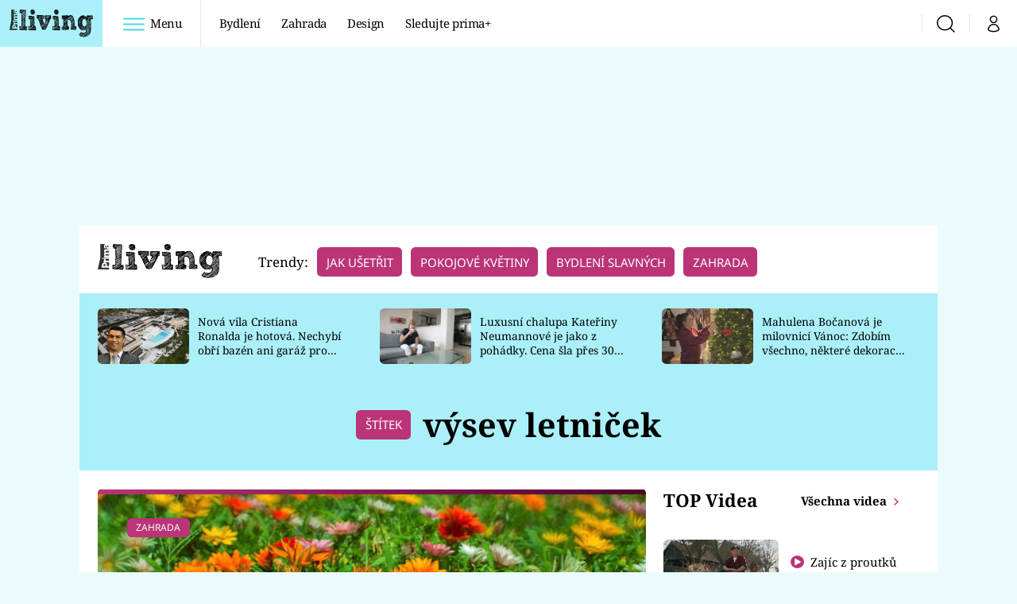

--- FILE ---
content_type: text/javascript
request_url: https://assets.living.iprima.cz/video-player.455548fa.js
body_size: 42089
content:
/*! For license information please see video-player.455548fa.js.LICENSE.txt */
(self.webpackChunk=self.webpackChunk||[]).push([[516],{1134:(t,e,i)=>{"use strict";var n=i(4595);function r(t){if(void 0===t)throw new ReferenceError("this hasn't been initialised - super() hasn't been called");return t}function s(t,e){t.prototype=Object.create(e.prototype),t.prototype.constructor=t,t.__proto__=e}var o,a,l,u,h,d,c,f,p,g,m,v,_,y,b,w,S,M={autoSleep:120,force3D:"auto",nullTargetWarn:1,units:{lineHeight:""}},T={duration:.5,overwrite:!1,delay:0},k=1e8,x=1e-8,E=2*Math.PI,C=E/4,P=0,A=Math.sqrt,O=Math.cos,B=Math.sin,L=function(t){return"string"==typeof t},F=function(t){return"function"==typeof t},V=function(t){return"number"==typeof t},I=function(t){return void 0===t},R=function(t){return"object"==typeof t},N=function(t){return!1!==t},z=function(){return"undefined"!=typeof window},D=function(t){return F(t)||L(t)},q="function"==typeof ArrayBuffer&&ArrayBuffer.isView||function(){},H=Array.isArray,W=/(?:-?\.?\d|\.)+/gi,j=/[-+=.]*\d+[.e\-+]*\d*[e\-+]*\d*/g,Y=/[-+=.]*\d+[.e-]*\d*[a-z%]*/g,J=/[-+=.]*\d+\.?\d*(?:e-|e\+)?\d*/gi,U=/[+-]=-?[.\d]+/,G=/[^,'"\[\]\s]+/gi,X=/^[+\-=e\s\d]*\d+[.\d]*([a-z]*|%)\s*$/i,Q={},$={},K=function(t){return($=Et(t,Q))&&Ci},Z=function(t,e){return console.warn("Invalid property",t,"set to",e,"Missing plugin? gsap.registerPlugin()")},tt=function(t,e){return!e&&console.warn(t)},et=function(t,e){return t&&(Q[t]=e)&&$&&($[t]=e)||Q},it=function(){return 0},nt={suppressEvents:!0,isStart:!0,kill:!1},rt={suppressEvents:!0,kill:!1},st={suppressEvents:!0},ot={},at=[],lt={},ut={},ht={},dt=30,ct=[],ft="",pt=function(t){var e,i,n=t[0];if(R(n)||F(n)||(t=[t]),!(e=(n._gsap||{}).harness)){for(i=ct.length;i--&&!ct[i].targetTest(n););e=ct[i]}for(i=t.length;i--;)t[i]&&(t[i]._gsap||(t[i]._gsap=new He(t[i],e)))||t.splice(i,1);return t},gt=function(t){return t._gsap||pt(se(t))[0]._gsap},mt=function(t,e,i){return(i=t[e])&&F(i)?t[e]():I(i)&&t.getAttribute&&t.getAttribute(e)||i},vt=function(t,e){return(t=t.split(",")).forEach(e)||t},_t=function(t){return Math.round(1e5*t)/1e5||0},yt=function(t){return Math.round(1e7*t)/1e7||0},bt=function(t,e){var i=e.charAt(0),n=parseFloat(e.substr(2));return t=parseFloat(t),"+"===i?t+n:"-"===i?t-n:"*"===i?t*n:t/n},wt=function(t,e){for(var i=e.length,n=0;t.indexOf(e[n])<0&&++n<i;);return n<i},St=function(){var t,e,i=at.length,n=at.slice(0);for(lt={},at.length=0,t=0;t<i;t++)(e=n[t])&&e._lazy&&(e.render(e._lazy[0],e._lazy[1],!0)._lazy=0)},Mt=function(t,e,i,n){at.length&&!a&&St(),t.render(e,i,n||a&&e<0&&(t._initted||t._startAt)),at.length&&!a&&St()},Tt=function(t){var e=parseFloat(t);return(e||0===e)&&(t+"").match(G).length<2?e:L(t)?t.trim():t},kt=function(t){return t},xt=function(t,e){for(var i in e)i in t||(t[i]=e[i]);return t},Et=function(t,e){for(var i in e)t[i]=e[i];return t},Ct=function t(e,i){for(var n in i)"__proto__"!==n&&"constructor"!==n&&"prototype"!==n&&(e[n]=R(i[n])?t(e[n]||(e[n]={}),i[n]):i[n]);return e},Pt=function(t,e){var i,n={};for(i in t)i in e||(n[i]=t[i]);return n},At=function(t){var e,i=t.parent||u,n=t.keyframes?(e=H(t.keyframes),function(t,i){for(var n in i)n in t||"duration"===n&&e||"ease"===n||(t[n]=i[n])}):xt;if(N(t.inherit))for(;i;)n(t,i.vars.defaults),i=i.parent||i._dp;return t},Ot=function(t,e,i,n,r){void 0===i&&(i="_first"),void 0===n&&(n="_last");var s,o=t[n];if(r)for(s=e[r];o&&o[r]>s;)o=o._prev;return o?(e._next=o._next,o._next=e):(e._next=t[i],t[i]=e),e._next?e._next._prev=e:t[n]=e,e._prev=o,e.parent=e._dp=t,e},Bt=function(t,e,i,n){void 0===i&&(i="_first"),void 0===n&&(n="_last");var r=e._prev,s=e._next;r?r._next=s:t[i]===e&&(t[i]=s),s?s._prev=r:t[n]===e&&(t[n]=r),e._next=e._prev=e.parent=null},Lt=function(t,e){t.parent&&(!e||t.parent.autoRemoveChildren)&&t.parent.remove&&t.parent.remove(t),t._act=0},Ft=function(t,e){if(t&&(!e||e._end>t._dur||e._start<0))for(var i=t;i;)i._dirty=1,i=i.parent;return t},Vt=function(t,e,i,n){return t._startAt&&(a?t._startAt.revert(rt):t.vars.immediateRender&&!t.vars.autoRevert||t._startAt.render(e,!0,n))},It=function t(e){return!e||e._ts&&t(e.parent)},Rt=function(t){return t._repeat?Nt(t._tTime,t=t.duration()+t._rDelay)*t:0},Nt=function(t,e){var i=Math.floor(t/=e);return t&&i===t?i-1:i},zt=function(t,e){return(t-e._start)*e._ts+(e._ts>=0?0:e._dirty?e.totalDuration():e._tDur)},Dt=function(t){return t._end=yt(t._start+(t._tDur/Math.abs(t._ts||t._rts||x)||0))},qt=function(t,e){var i=t._dp;return i&&i.smoothChildTiming&&t._ts&&(t._start=yt(i._time-(t._ts>0?e/t._ts:((t._dirty?t.totalDuration():t._tDur)-e)/-t._ts)),Dt(t),i._dirty||Ft(i,t)),t},Ht=function(t,e){var i;if((e._time||!e._dur&&e._initted||e._start<t._time&&(e._dur||!e.add))&&(i=zt(t.rawTime(),e),(!e._dur||te(0,e.totalDuration(),i)-e._tTime>x)&&e.render(i,!0)),Ft(t,e)._dp&&t._initted&&t._time>=t._dur&&t._ts){if(t._dur<t.duration())for(i=t;i._dp;)i.rawTime()>=0&&i.totalTime(i._tTime),i=i._dp;t._zTime=-1e-8}},Wt=function(t,e,i,n){return e.parent&&Lt(e),e._start=yt((V(i)?i:i||t!==u?$t(t,i,e):t._time)+e._delay),e._end=yt(e._start+(e.totalDuration()/Math.abs(e.timeScale())||0)),Ot(t,e,"_first","_last",t._sort?"_start":0),Ut(e)||(t._recent=e),n||Ht(t,e),t._ts<0&&qt(t,t._tTime),t},jt=function(t,e){return(Q.ScrollTrigger||Z("scrollTrigger",e))&&Q.ScrollTrigger.create(e,t)},Yt=function(t,e,i,n,r){return Qe(t,e,r),t._initted?!i&&t._pt&&!a&&(t._dur&&!1!==t.vars.lazy||!t._dur&&t.vars.lazy)&&p!==Pe.frame?(at.push(t),t._lazy=[r,n],1):void 0:1},Jt=function t(e){var i=e.parent;return i&&i._ts&&i._initted&&!i._lock&&(i.rawTime()<0||t(i))},Ut=function(t){var e=t.data;return"isFromStart"===e||"isStart"===e},Gt=function(t,e,i,n){var r=t._repeat,s=yt(e)||0,o=t._tTime/t._tDur;return o&&!n&&(t._time*=s/t._dur),t._dur=s,t._tDur=r?r<0?1e10:yt(s*(r+1)+t._rDelay*r):s,o>0&&!n&&qt(t,t._tTime=t._tDur*o),t.parent&&Dt(t),i||Ft(t.parent,t),t},Xt=function(t){return t instanceof je?Ft(t):Gt(t,t._dur)},Qt={_start:0,endTime:it,totalDuration:it},$t=function t(e,i,n){var r,s,o,a=e.labels,l=e._recent||Qt,u=e.duration()>=k?l.endTime(!1):e._dur;return L(i)&&(isNaN(i)||i in a)?(s=i.charAt(0),o="%"===i.substr(-1),r=i.indexOf("="),"<"===s||">"===s?(r>=0&&(i=i.replace(/=/,"")),("<"===s?l._start:l.endTime(l._repeat>=0))+(parseFloat(i.substr(1))||0)*(o?(r<0?l:n).totalDuration()/100:1)):r<0?(i in a||(a[i]=u),a[i]):(s=parseFloat(i.charAt(r-1)+i.substr(r+1)),o&&n&&(s=s/100*(H(n)?n[0]:n).totalDuration()),r>1?t(e,i.substr(0,r-1),n)+s:u+s)):null==i?u:+i},Kt=function(t,e,i){var n,r,s=V(e[1]),o=(s?2:1)+(t<2?0:1),a=e[o];if(s&&(a.duration=e[1]),a.parent=i,t){for(n=a,r=i;r&&!("immediateRender"in n);)n=r.vars.defaults||{},r=N(r.vars.inherit)&&r.parent;a.immediateRender=N(n.immediateRender),t<2?a.runBackwards=1:a.startAt=e[o-1]}return new ei(e[0],a,e[o+1])},Zt=function(t,e){return t||0===t?e(t):e},te=function(t,e,i){return i<t?t:i>e?e:i},ee=function(t,e){return L(t)&&(e=X.exec(t))?e[1]:""},ie=[].slice,ne=function(t,e){return t&&R(t)&&"length"in t&&(!e&&!t.length||t.length-1 in t&&R(t[0]))&&!t.nodeType&&t!==h},re=function(t,e,i){return void 0===i&&(i=[]),t.forEach((function(t){var n;return L(t)&&!e||ne(t,1)?(n=i).push.apply(n,se(t)):i.push(t)}))||i},se=function(t,e,i){return l&&!e&&l.selector?l.selector(t):!L(t)||i||!d&&Ae()?H(t)?re(t,i):ne(t)?ie.call(t,0):t?[t]:[]:ie.call((e||c).querySelectorAll(t),0)},oe=function(t){return t=se(t)[0]||tt("Invalid scope")||{},function(e){var i=t.current||t.nativeElement||t;return se(e,i.querySelectorAll?i:i===t?tt("Invalid scope")||c.createElement("div"):t)}},ae=function(t){return t.sort((function(){return.5-Math.random()}))},le=function(t){if(F(t))return t;var e=R(t)?t:{each:t},i=Re(e.ease),n=e.from||0,r=parseFloat(e.base)||0,s={},o=n>0&&n<1,a=isNaN(n)||o,l=e.axis,u=n,h=n;return L(n)?u=h={center:.5,edges:.5,end:1}[n]||0:!o&&a&&(u=n[0],h=n[1]),function(t,o,d){var c,f,p,g,m,v,_,y,b,w=(d||e).length,S=s[w];if(!S){if(!(b="auto"===e.grid?0:(e.grid||[1,k])[1])){for(_=-k;_<(_=d[b++].getBoundingClientRect().left)&&b<w;);b<w&&b--}for(S=s[w]=[],c=a?Math.min(b,w)*u-.5:n%b,f=b===k?0:a?w*h/b-.5:n/b|0,_=0,y=k,v=0;v<w;v++)p=v%b-c,g=f-(v/b|0),S[v]=m=l?Math.abs("y"===l?g:p):A(p*p+g*g),m>_&&(_=m),m<y&&(y=m);"random"===n&&ae(S),S.max=_-y,S.min=y,S.v=w=(parseFloat(e.amount)||parseFloat(e.each)*(b>w?w-1:l?"y"===l?w/b:b:Math.max(b,w/b))||0)*("edges"===n?-1:1),S.b=w<0?r-w:r,S.u=ee(e.amount||e.each)||0,i=i&&w<0?Ve(i):i}return w=(S[t]-S.min)/S.max||0,yt(S.b+(i?i(w):w)*S.v)+S.u}},ue=function(t){var e=Math.pow(10,((t+"").split(".")[1]||"").length);return function(i){var n=yt(Math.round(parseFloat(i)/t)*t*e);return(n-n%1)/e+(V(i)?0:ee(i))}},he=function(t,e){var i,n,r=H(t);return!r&&R(t)&&(i=r=t.radius||k,t.values?(t=se(t.values),(n=!V(t[0]))&&(i*=i)):t=ue(t.increment)),Zt(e,r?F(t)?function(e){return n=t(e),Math.abs(n-e)<=i?n:e}:function(e){for(var r,s,o=parseFloat(n?e.x:e),a=parseFloat(n?e.y:0),l=k,u=0,h=t.length;h--;)(r=n?(r=t[h].x-o)*r+(s=t[h].y-a)*s:Math.abs(t[h]-o))<l&&(l=r,u=h);return u=!i||l<=i?t[u]:e,n||u===e||V(e)?u:u+ee(e)}:ue(t))},de=function(t,e,i,n){return Zt(H(t)?!e:!0===i?!!(i=0):!n,(function(){return H(t)?t[~~(Math.random()*t.length)]:(i=i||1e-5)&&(n=i<1?Math.pow(10,(i+"").length-2):1)&&Math.floor(Math.round((t-i/2+Math.random()*(e-t+.99*i))/i)*i*n)/n}))},ce=function(t,e,i){return Zt(i,(function(i){return t[~~e(i)]}))},fe=function(t){for(var e,i,n,r,s=0,o="";~(e=t.indexOf("random(",s));)n=t.indexOf(")",e),r="["===t.charAt(e+7),i=t.substr(e+7,n-e-7).match(r?G:W),o+=t.substr(s,e-s)+de(r?i:+i[0],r?0:+i[1],+i[2]||1e-5),s=n+1;return o+t.substr(s,t.length-s)},pe=function(t,e,i,n,r){var s=e-t,o=n-i;return Zt(r,(function(e){return i+((e-t)/s*o||0)}))},ge=function(t,e,i){var n,r,s,o=t.labels,a=k;for(n in o)(r=o[n]-e)<0==!!i&&r&&a>(r=Math.abs(r))&&(s=n,a=r);return s},me=function(t,e,i){var n,r,s,o=t.vars,a=o[e],u=l,h=t._ctx;if(a)return n=o[e+"Params"],r=o.callbackScope||t,i&&at.length&&St(),h&&(l=h),s=n?a.apply(r,n):a.call(r),l=u,s},ve=function(t){return Lt(t),t.scrollTrigger&&t.scrollTrigger.kill(!!a),t.progress()<1&&me(t,"onInterrupt"),t},_e=[],ye=function(t){if(t)if(t=!t.name&&t.default||t,z()||t.headless){var e=t.name,i=F(t),n=e&&!i&&t.init?function(){this._props=[]}:t,r={init:it,render:hi,add:Ge,kill:ci,modifier:di,rawVars:0},s={targetTest:0,get:0,getSetter:oi,aliases:{},register:0};if(Ae(),t!==n){if(ut[e])return;xt(n,xt(Pt(t,r),s)),Et(n.prototype,Et(r,Pt(t,s))),ut[n.prop=e]=n,t.targetTest&&(ct.push(n),ot[e]=1),e=("css"===e?"CSS":e.charAt(0).toUpperCase()+e.substr(1))+"Plugin"}et(e,n),t.register&&t.register(Ci,n,gi)}else _e.push(t)},be=255,we={aqua:[0,be,be],lime:[0,be,0],silver:[192,192,192],black:[0,0,0],maroon:[128,0,0],teal:[0,128,128],blue:[0,0,be],navy:[0,0,128],white:[be,be,be],olive:[128,128,0],yellow:[be,be,0],orange:[be,165,0],gray:[128,128,128],purple:[128,0,128],green:[0,128,0],red:[be,0,0],pink:[be,192,203],cyan:[0,be,be],transparent:[be,be,be,0]},Se=function(t,e,i){return(6*(t+=t<0?1:t>1?-1:0)<1?e+(i-e)*t*6:t<.5?i:3*t<2?e+(i-e)*(2/3-t)*6:e)*be+.5|0},Me=function(t,e,i){var n,r,s,o,a,l,u,h,d,c,f=t?V(t)?[t>>16,t>>8&be,t&be]:0:we.black;if(!f){if(","===t.substr(-1)&&(t=t.substr(0,t.length-1)),we[t])f=we[t];else if("#"===t.charAt(0)){if(t.length<6&&(n=t.charAt(1),r=t.charAt(2),s=t.charAt(3),t="#"+n+n+r+r+s+s+(5===t.length?t.charAt(4)+t.charAt(4):"")),9===t.length)return[(f=parseInt(t.substr(1,6),16))>>16,f>>8&be,f&be,parseInt(t.substr(7),16)/255];f=[(t=parseInt(t.substr(1),16))>>16,t>>8&be,t&be]}else if("hsl"===t.substr(0,3))if(f=c=t.match(W),e){if(~t.indexOf("="))return f=t.match(j),i&&f.length<4&&(f[3]=1),f}else o=+f[0]%360/360,a=+f[1]/100,n=2*(l=+f[2]/100)-(r=l<=.5?l*(a+1):l+a-l*a),f.length>3&&(f[3]*=1),f[0]=Se(o+1/3,n,r),f[1]=Se(o,n,r),f[2]=Se(o-1/3,n,r);else f=t.match(W)||we.transparent;f=f.map(Number)}return e&&!c&&(n=f[0]/be,r=f[1]/be,s=f[2]/be,l=((u=Math.max(n,r,s))+(h=Math.min(n,r,s)))/2,u===h?o=a=0:(d=u-h,a=l>.5?d/(2-u-h):d/(u+h),o=u===n?(r-s)/d+(r<s?6:0):u===r?(s-n)/d+2:(n-r)/d+4,o*=60),f[0]=~~(o+.5),f[1]=~~(100*a+.5),f[2]=~~(100*l+.5)),i&&f.length<4&&(f[3]=1),f},Te=function(t){var e=[],i=[],n=-1;return t.split(xe).forEach((function(t){var r=t.match(Y)||[];e.push.apply(e,r),i.push(n+=r.length+1)})),e.c=i,e},ke=function(t,e,i){var n,r,s,o,a="",l=(t+a).match(xe),u=e?"hsla(":"rgba(",h=0;if(!l)return t;if(l=l.map((function(t){return(t=Me(t,e,1))&&u+(e?t[0]+","+t[1]+"%,"+t[2]+"%,"+t[3]:t.join(","))+")"})),i&&(s=Te(t),(n=i.c).join(a)!==s.c.join(a)))for(o=(r=t.replace(xe,"1").split(Y)).length-1;h<o;h++)a+=r[h]+(~n.indexOf(h)?l.shift()||u+"0,0,0,0)":(s.length?s:l.length?l:i).shift());if(!r)for(o=(r=t.split(xe)).length-1;h<o;h++)a+=r[h]+l[h];return a+r[o]},xe=function(){var t,e="(?:\\b(?:(?:rgb|rgba|hsl|hsla)\\(.+?\\))|\\B#(?:[0-9a-f]{3,4}){1,2}\\b";for(t in we)e+="|"+t+"\\b";return new RegExp(e+")","gi")}(),Ee=/hsl[a]?\(/,Ce=function(t){var e,i=t.join(" ");if(xe.lastIndex=0,xe.test(i))return e=Ee.test(i),t[1]=ke(t[1],e),t[0]=ke(t[0],e,Te(t[1])),!0},Pe=function(){var t,e,i,n,r,s,o=Date.now,a=500,l=33,u=o(),p=u,g=1e3/240,v=g,_=[],y=function i(h){var d,c,f,m,y=o()-p,b=!0===h;if((y>a||y<0)&&(u+=y-l),((d=(f=(p+=y)-u)-v)>0||b)&&(m=++n.frame,r=f-1e3*n.time,n.time=f/=1e3,v+=d+(d>=g?4:g-d),c=1),b||(t=e(i)),c)for(s=0;s<_.length;s++)_[s](f,r,m,h)};return n={time:0,frame:0,tick:function(){y(!0)},deltaRatio:function(t){return r/(1e3/(t||60))},wake:function(){f&&(!d&&z()&&(h=d=window,c=h.document||{},Q.gsap=Ci,(h.gsapVersions||(h.gsapVersions=[])).push(Ci.version),K($||h.GreenSockGlobals||!h.gsap&&h||{}),_e.forEach(ye)),i="undefined"!=typeof requestAnimationFrame&&requestAnimationFrame,t&&n.sleep(),e=i||function(t){return setTimeout(t,v-1e3*n.time+1|0)},m=1,y(2))},sleep:function(){(i?cancelAnimationFrame:clearTimeout)(t),m=0,e=it},lagSmoothing:function(t,e){a=t||1/0,l=Math.min(e||33,a)},fps:function(t){g=1e3/(t||240),v=1e3*n.time+g},add:function(t,e,i){var r=e?function(e,i,s,o){t(e,i,s,o),n.remove(r)}:t;return n.remove(t),_[i?"unshift":"push"](r),Ae(),r},remove:function(t,e){~(e=_.indexOf(t))&&_.splice(e,1)&&s>=e&&s--},_listeners:_}}(),Ae=function(){return!m&&Pe.wake()},Oe={},Be=/^[\d.\-M][\d.\-,\s]/,Le=/["']/g,Fe=function(t){for(var e,i,n,r={},s=t.substr(1,t.length-3).split(":"),o=s[0],a=1,l=s.length;a<l;a++)i=s[a],e=a!==l-1?i.lastIndexOf(","):i.length,n=i.substr(0,e),r[o]=isNaN(n)?n.replace(Le,"").trim():+n,o=i.substr(e+1).trim();return r},Ve=function(t){return function(e){return 1-t(1-e)}},Ie=function t(e,i){for(var n,r=e._first;r;)r instanceof je?t(r,i):!r.vars.yoyoEase||r._yoyo&&r._repeat||r._yoyo===i||(r.timeline?t(r.timeline,i):(n=r._ease,r._ease=r._yEase,r._yEase=n,r._yoyo=i)),r=r._next},Re=function(t,e){return t&&(F(t)?t:Oe[t]||function(t){var e,i,n,r,s=(t+"").split("("),o=Oe[s[0]];return o&&s.length>1&&o.config?o.config.apply(null,~t.indexOf("{")?[Fe(s[1])]:(e=t,i=e.indexOf("(")+1,n=e.indexOf(")"),r=e.indexOf("(",i),e.substring(i,~r&&r<n?e.indexOf(")",n+1):n)).split(",").map(Tt)):Oe._CE&&Be.test(t)?Oe._CE("",t):o}(t))||e},Ne=function(t,e,i,n){void 0===i&&(i=function(t){return 1-e(1-t)}),void 0===n&&(n=function(t){return t<.5?e(2*t)/2:1-e(2*(1-t))/2});var r,s={easeIn:e,easeOut:i,easeInOut:n};return vt(t,(function(t){for(var e in Oe[t]=Q[t]=s,Oe[r=t.toLowerCase()]=i,s)Oe[r+("easeIn"===e?".in":"easeOut"===e?".out":".inOut")]=Oe[t+"."+e]=s[e]})),s},ze=function(t){return function(e){return e<.5?(1-t(1-2*e))/2:.5+t(2*(e-.5))/2}},De=function t(e,i,n){var r=i>=1?i:1,s=(n||(e?.3:.45))/(i<1?i:1),o=s/E*(Math.asin(1/r)||0),a=function(t){return 1===t?1:r*Math.pow(2,-10*t)*B((t-o)*s)+1},l="out"===e?a:"in"===e?function(t){return 1-a(1-t)}:ze(a);return s=E/s,l.config=function(i,n){return t(e,i,n)},l},qe=function t(e,i){void 0===i&&(i=1.70158);var n=function(t){return t?--t*t*((i+1)*t+i)+1:0},r="out"===e?n:"in"===e?function(t){return 1-n(1-t)}:ze(n);return r.config=function(i){return t(e,i)},r};vt("Linear,Quad,Cubic,Quart,Quint,Strong",(function(t,e){var i=e<5?e+1:e;Ne(t+",Power"+(i-1),e?function(t){return Math.pow(t,i)}:function(t){return t},(function(t){return 1-Math.pow(1-t,i)}),(function(t){return t<.5?Math.pow(2*t,i)/2:1-Math.pow(2*(1-t),i)/2}))})),Oe.Linear.easeNone=Oe.none=Oe.Linear.easeIn,Ne("Elastic",De("in"),De("out"),De()),v=7.5625,b=2*(y=1/(_=2.75)),w=2.5*y,Ne("Bounce",(function(t){return 1-S(1-t)}),S=function(t){return t<y?v*t*t:t<b?v*Math.pow(t-1.5/_,2)+.75:t<w?v*(t-=2.25/_)*t+.9375:v*Math.pow(t-2.625/_,2)+.984375}),Ne("Expo",(function(t){return t?Math.pow(2,10*(t-1)):0})),Ne("Circ",(function(t){return-(A(1-t*t)-1)})),Ne("Sine",(function(t){return 1===t?1:1-O(t*C)})),Ne("Back",qe("in"),qe("out"),qe()),Oe.SteppedEase=Oe.steps=Q.SteppedEase={config:function(t,e){void 0===t&&(t=1);var i=1/t,n=t+(e?0:1),r=e?1:0;return function(t){return((n*te(0,.99999999,t)|0)+r)*i}}},T.ease=Oe["quad.out"],vt("onComplete,onUpdate,onStart,onRepeat,onReverseComplete,onInterrupt",(function(t){return ft+=t+","+t+"Params,"}));var He=function(t,e){this.id=P++,t._gsap=this,this.target=t,this.harness=e,this.get=e?e.get:mt,this.set=e?e.getSetter:oi},We=function(){function t(t){this.vars=t,this._delay=+t.delay||0,(this._repeat=t.repeat===1/0?-2:t.repeat||0)&&(this._rDelay=t.repeatDelay||0,this._yoyo=!!t.yoyo||!!t.yoyoEase),this._ts=1,Gt(this,+t.duration,1,1),this.data=t.data,l&&(this._ctx=l,l.data.push(this)),m||Pe.wake()}var e=t.prototype;return e.delay=function(t){return t||0===t?(this.parent&&this.parent.smoothChildTiming&&this.startTime(this._start+t-this._delay),this._delay=t,this):this._delay},e.duration=function(t){return arguments.length?this.totalDuration(this._repeat>0?t+(t+this._rDelay)*this._repeat:t):this.totalDuration()&&this._dur},e.totalDuration=function(t){return arguments.length?(this._dirty=0,Gt(this,this._repeat<0?t:(t-this._repeat*this._rDelay)/(this._repeat+1))):this._tDur},e.totalTime=function(t,e){if(Ae(),!arguments.length)return this._tTime;var i=this._dp;if(i&&i.smoothChildTiming&&this._ts){for(qt(this,t),!i._dp||i.parent||Ht(i,this);i&&i.parent;)i.parent._time!==i._start+(i._ts>=0?i._tTime/i._ts:(i.totalDuration()-i._tTime)/-i._ts)&&i.totalTime(i._tTime,!0),i=i.parent;!this.parent&&this._dp.autoRemoveChildren&&(this._ts>0&&t<this._tDur||this._ts<0&&t>0||!this._tDur&&!t)&&Wt(this._dp,this,this._start-this._delay)}return(this._tTime!==t||!this._dur&&!e||this._initted&&Math.abs(this._zTime)===x||!t&&!this._initted&&(this.add||this._ptLookup))&&(this._ts||(this._pTime=t),Mt(this,t,e)),this},e.time=function(t,e){return arguments.length?this.totalTime(Math.min(this.totalDuration(),t+Rt(this))%(this._dur+this._rDelay)||(t?this._dur:0),e):this._time},e.totalProgress=function(t,e){return arguments.length?this.totalTime(this.totalDuration()*t,e):this.totalDuration()?Math.min(1,this._tTime/this._tDur):this.rawTime()>0?1:0},e.progress=function(t,e){return arguments.length?this.totalTime(this.duration()*(!this._yoyo||1&this.iteration()?t:1-t)+Rt(this),e):this.duration()?Math.min(1,this._time/this._dur):this.rawTime()>0?1:0},e.iteration=function(t,e){var i=this.duration()+this._rDelay;return arguments.length?this.totalTime(this._time+(t-1)*i,e):this._repeat?Nt(this._tTime,i)+1:1},e.timeScale=function(t,e){if(!arguments.length)return-1e-8===this._rts?0:this._rts;if(this._rts===t)return this;var i=this.parent&&this._ts?zt(this.parent._time,this):this._tTime;return this._rts=+t||0,this._ts=this._ps||-1e-8===t?0:this._rts,this.totalTime(te(-Math.abs(this._delay),this._tDur,i),!1!==e),Dt(this),function(t){for(var e=t.parent;e&&e.parent;)e._dirty=1,e.totalDuration(),e=e.parent;return t}(this)},e.paused=function(t){return arguments.length?(this._ps!==t&&(this._ps=t,t?(this._pTime=this._tTime||Math.max(-this._delay,this.rawTime()),this._ts=this._act=0):(Ae(),this._ts=this._rts,this.totalTime(this.parent&&!this.parent.smoothChildTiming?this.rawTime():this._tTime||this._pTime,1===this.progress()&&Math.abs(this._zTime)!==x&&(this._tTime-=x)))),this):this._ps},e.startTime=function(t){if(arguments.length){this._start=t;var e=this.parent||this._dp;return e&&(e._sort||!this.parent)&&Wt(e,this,t-this._delay),this}return this._start},e.endTime=function(t){return this._start+(N(t)?this.totalDuration():this.duration())/Math.abs(this._ts||1)},e.rawTime=function(t){var e=this.parent||this._dp;return e?t&&(!this._ts||this._repeat&&this._time&&this.totalProgress()<1)?this._tTime%(this._dur+this._rDelay):this._ts?zt(e.rawTime(t),this):this._tTime:this._tTime},e.revert=function(t){void 0===t&&(t=st);var e=a;return a=t,(this._initted||this._startAt)&&(this.timeline&&this.timeline.revert(t),this.totalTime(-.01,t.suppressEvents)),"nested"!==this.data&&!1!==t.kill&&this.kill(),a=e,this},e.globalTime=function(t){for(var e=this,i=arguments.length?t:e.rawTime();e;)i=e._start+i/(Math.abs(e._ts)||1),e=e._dp;return!this.parent&&this._sat?this._sat.globalTime(t):i},e.repeat=function(t){return arguments.length?(this._repeat=t===1/0?-2:t,Xt(this)):-2===this._repeat?1/0:this._repeat},e.repeatDelay=function(t){if(arguments.length){var e=this._time;return this._rDelay=t,Xt(this),e?this.time(e):this}return this._rDelay},e.yoyo=function(t){return arguments.length?(this._yoyo=t,this):this._yoyo},e.seek=function(t,e){return this.totalTime($t(this,t),N(e))},e.restart=function(t,e){return this.play().totalTime(t?-this._delay:0,N(e))},e.play=function(t,e){return null!=t&&this.seek(t,e),this.reversed(!1).paused(!1)},e.reverse=function(t,e){return null!=t&&this.seek(t||this.totalDuration(),e),this.reversed(!0).paused(!1)},e.pause=function(t,e){return null!=t&&this.seek(t,e),this.paused(!0)},e.resume=function(){return this.paused(!1)},e.reversed=function(t){return arguments.length?(!!t!==this.reversed()&&this.timeScale(-this._rts||(t?-1e-8:0)),this):this._rts<0},e.invalidate=function(){return this._initted=this._act=0,this._zTime=-1e-8,this},e.isActive=function(){var t,e=this.parent||this._dp,i=this._start;return!(e&&!(this._ts&&this._initted&&e.isActive()&&(t=e.rawTime(!0))>=i&&t<this.endTime(!0)-x))},e.eventCallback=function(t,e,i){var n=this.vars;return arguments.length>1?(e?(n[t]=e,i&&(n[t+"Params"]=i),"onUpdate"===t&&(this._onUpdate=e)):delete n[t],this):n[t]},e.then=function(t){var e=this;return new Promise((function(i){var n=F(t)?t:kt,r=function(){var t=e.then;e.then=null,F(n)&&(n=n(e))&&(n.then||n===e)&&(e.then=t),i(n),e.then=t};e._initted&&1===e.totalProgress()&&e._ts>=0||!e._tTime&&e._ts<0?r():e._prom=r}))},e.kill=function(){ve(this)},t}();xt(We.prototype,{_time:0,_start:0,_end:0,_tTime:0,_tDur:0,_dirty:0,_repeat:0,_yoyo:!1,parent:null,_initted:!1,_rDelay:0,_ts:1,_dp:0,ratio:0,_zTime:-1e-8,_prom:0,_ps:!1,_rts:1});var je=function(t){function e(e,i){var n;return void 0===e&&(e={}),(n=t.call(this,e)||this).labels={},n.smoothChildTiming=!!e.smoothChildTiming,n.autoRemoveChildren=!!e.autoRemoveChildren,n._sort=N(e.sortChildren),u&&Wt(e.parent||u,r(n),i),e.reversed&&n.reverse(),e.paused&&n.paused(!0),e.scrollTrigger&&jt(r(n),e.scrollTrigger),n}s(e,t);var i=e.prototype;return i.to=function(t,e,i){return Kt(0,arguments,this),this},i.from=function(t,e,i){return Kt(1,arguments,this),this},i.fromTo=function(t,e,i,n){return Kt(2,arguments,this),this},i.set=function(t,e,i){return e.duration=0,e.parent=this,At(e).repeatDelay||(e.repeat=0),e.immediateRender=!!e.immediateRender,new ei(t,e,$t(this,i),1),this},i.call=function(t,e,i){return Wt(this,ei.delayedCall(0,t,e),i)},i.staggerTo=function(t,e,i,n,r,s,o){return i.duration=e,i.stagger=i.stagger||n,i.onComplete=s,i.onCompleteParams=o,i.parent=this,new ei(t,i,$t(this,r)),this},i.staggerFrom=function(t,e,i,n,r,s,o){return i.runBackwards=1,At(i).immediateRender=N(i.immediateRender),this.staggerTo(t,e,i,n,r,s,o)},i.staggerFromTo=function(t,e,i,n,r,s,o,a){return n.startAt=i,At(n).immediateRender=N(n.immediateRender),this.staggerTo(t,e,n,r,s,o,a)},i.render=function(t,e,i){var n,r,s,o,l,h,d,c,f,p,g,m,v=this._time,_=this._dirty?this.totalDuration():this._tDur,y=this._dur,b=t<=0?0:yt(t),w=this._zTime<0!=t<0&&(this._initted||!y);if(this!==u&&b>_&&t>=0&&(b=_),b!==this._tTime||i||w){if(v!==this._time&&y&&(b+=this._time-v,t+=this._time-v),n=b,f=this._start,h=!(c=this._ts),w&&(y||(v=this._zTime),(t||!e)&&(this._zTime=t)),this._repeat){if(g=this._yoyo,l=y+this._rDelay,this._repeat<-1&&t<0)return this.totalTime(100*l+t,e,i);if(n=yt(b%l),b===_?(o=this._repeat,n=y):((o=~~(b/l))&&o===b/l&&(n=y,o--),n>y&&(n=y)),p=Nt(this._tTime,l),!v&&this._tTime&&p!==o&&this._tTime-p*l-this._dur<=0&&(p=o),g&&1&o&&(n=y-n,m=1),o!==p&&!this._lock){var S=g&&1&p,M=S===(g&&1&o);if(o<p&&(S=!S),v=S?0:b%y?y:b,this._lock=1,this.render(v||(m?0:yt(o*l)),e,!y)._lock=0,this._tTime=b,!e&&this.parent&&me(this,"onRepeat"),this.vars.repeatRefresh&&!m&&(this.invalidate()._lock=1),v&&v!==this._time||h!==!this._ts||this.vars.onRepeat&&!this.parent&&!this._act)return this;if(y=this._dur,_=this._tDur,M&&(this._lock=2,v=S?y:-1e-4,this.render(v,!0),this.vars.repeatRefresh&&!m&&this.invalidate()),this._lock=0,!this._ts&&!h)return this;Ie(this,m)}}if(this._hasPause&&!this._forcing&&this._lock<2&&(d=function(t,e,i){var n;if(i>e)for(n=t._first;n&&n._start<=i;){if("isPause"===n.data&&n._start>e)return n;n=n._next}else for(n=t._last;n&&n._start>=i;){if("isPause"===n.data&&n._start<e)return n;n=n._prev}}(this,yt(v),yt(n)),d&&(b-=n-(n=d._start))),this._tTime=b,this._time=n,this._act=!c,this._initted||(this._onUpdate=this.vars.onUpdate,this._initted=1,this._zTime=t,v=0),!v&&n&&!e&&!o&&(me(this,"onStart"),this._tTime!==b))return this;if(n>=v&&t>=0)for(r=this._first;r;){if(s=r._next,(r._act||n>=r._start)&&r._ts&&d!==r){if(r.parent!==this)return this.render(t,e,i);if(r.render(r._ts>0?(n-r._start)*r._ts:(r._dirty?r.totalDuration():r._tDur)+(n-r._start)*r._ts,e,i),n!==this._time||!this._ts&&!h){d=0,s&&(b+=this._zTime=-1e-8);break}}r=s}else{r=this._last;for(var T=t<0?t:n;r;){if(s=r._prev,(r._act||T<=r._end)&&r._ts&&d!==r){if(r.parent!==this)return this.render(t,e,i);if(r.render(r._ts>0?(T-r._start)*r._ts:(r._dirty?r.totalDuration():r._tDur)+(T-r._start)*r._ts,e,i||a&&(r._initted||r._startAt)),n!==this._time||!this._ts&&!h){d=0,s&&(b+=this._zTime=T?-1e-8:x);break}}r=s}}if(d&&!e&&(this.pause(),d.render(n>=v?0:-1e-8)._zTime=n>=v?1:-1,this._ts))return this._start=f,Dt(this),this.render(t,e,i);this._onUpdate&&!e&&me(this,"onUpdate",!0),(b===_&&this._tTime>=this.totalDuration()||!b&&v)&&(f!==this._start&&Math.abs(c)===Math.abs(this._ts)||this._lock||((t||!y)&&(b===_&&this._ts>0||!b&&this._ts<0)&&Lt(this,1),e||t<0&&!v||!b&&!v&&_||(me(this,b===_&&t>=0?"onComplete":"onReverseComplete",!0),this._prom&&!(b<_&&this.timeScale()>0)&&this._prom())))}return this},i.add=function(t,e){var i=this;if(V(e)||(e=$t(this,e,t)),!(t instanceof We)){if(H(t))return t.forEach((function(t){return i.add(t,e)})),this;if(L(t))return this.addLabel(t,e);if(!F(t))return this;t=ei.delayedCall(0,t)}return this!==t?Wt(this,t,e):this},i.getChildren=function(t,e,i,n){void 0===t&&(t=!0),void 0===e&&(e=!0),void 0===i&&(i=!0),void 0===n&&(n=-k);for(var r=[],s=this._first;s;)s._start>=n&&(s instanceof ei?e&&r.push(s):(i&&r.push(s),t&&r.push.apply(r,s.getChildren(!0,e,i)))),s=s._next;return r},i.getById=function(t){for(var e=this.getChildren(1,1,1),i=e.length;i--;)if(e[i].vars.id===t)return e[i]},i.remove=function(t){return L(t)?this.removeLabel(t):F(t)?this.killTweensOf(t):(Bt(this,t),t===this._recent&&(this._recent=this._last),Ft(this))},i.totalTime=function(e,i){return arguments.length?(this._forcing=1,!this._dp&&this._ts&&(this._start=yt(Pe.time-(this._ts>0?e/this._ts:(this.totalDuration()-e)/-this._ts))),t.prototype.totalTime.call(this,e,i),this._forcing=0,this):this._tTime},i.addLabel=function(t,e){return this.labels[t]=$t(this,e),this},i.removeLabel=function(t){return delete this.labels[t],this},i.addPause=function(t,e,i){var n=ei.delayedCall(0,e||it,i);return n.data="isPause",this._hasPause=1,Wt(this,n,$t(this,t))},i.removePause=function(t){var e=this._first;for(t=$t(this,t);e;)e._start===t&&"isPause"===e.data&&Lt(e),e=e._next},i.killTweensOf=function(t,e,i){for(var n=this.getTweensOf(t,i),r=n.length;r--;)Ye!==n[r]&&n[r].kill(t,e);return this},i.getTweensOf=function(t,e){for(var i,n=[],r=se(t),s=this._first,o=V(e);s;)s instanceof ei?wt(s._targets,r)&&(o?(!Ye||s._initted&&s._ts)&&s.globalTime(0)<=e&&s.globalTime(s.totalDuration())>e:!e||s.isActive())&&n.push(s):(i=s.getTweensOf(r,e)).length&&n.push.apply(n,i),s=s._next;return n},i.tweenTo=function(t,e){e=e||{};var i,n=this,r=$t(n,t),s=e,o=s.startAt,a=s.onStart,l=s.onStartParams,u=s.immediateRender,h=ei.to(n,xt({ease:e.ease||"none",lazy:!1,immediateRender:!1,time:r,overwrite:"auto",duration:e.duration||Math.abs((r-(o&&"time"in o?o.time:n._time))/n.timeScale())||x,onStart:function(){if(n.pause(),!i){var t=e.duration||Math.abs((r-(o&&"time"in o?o.time:n._time))/n.timeScale());h._dur!==t&&Gt(h,t,0,1).render(h._time,!0,!0),i=1}a&&a.apply(h,l||[])}},e));return u?h.render(0):h},i.tweenFromTo=function(t,e,i){return this.tweenTo(e,xt({startAt:{time:$t(this,t)}},i))},i.recent=function(){return this._recent},i.nextLabel=function(t){return void 0===t&&(t=this._time),ge(this,$t(this,t))},i.previousLabel=function(t){return void 0===t&&(t=this._time),ge(this,$t(this,t),1)},i.currentLabel=function(t){return arguments.length?this.seek(t,!0):this.previousLabel(this._time+x)},i.shiftChildren=function(t,e,i){void 0===i&&(i=0);for(var n,r=this._first,s=this.labels;r;)r._start>=i&&(r._start+=t,r._end+=t),r=r._next;if(e)for(n in s)s[n]>=i&&(s[n]+=t);return Ft(this)},i.invalidate=function(e){var i=this._first;for(this._lock=0;i;)i.invalidate(e),i=i._next;return t.prototype.invalidate.call(this,e)},i.clear=function(t){void 0===t&&(t=!0);for(var e,i=this._first;i;)e=i._next,this.remove(i),i=e;return this._dp&&(this._time=this._tTime=this._pTime=0),t&&(this.labels={}),Ft(this)},i.totalDuration=function(t){var e,i,n,r=0,s=this,o=s._last,a=k;if(arguments.length)return s.timeScale((s._repeat<0?s.duration():s.totalDuration())/(s.reversed()?-t:t));if(s._dirty){for(n=s.parent;o;)e=o._prev,o._dirty&&o.totalDuration(),(i=o._start)>a&&s._sort&&o._ts&&!s._lock?(s._lock=1,Wt(s,o,i-o._delay,1)._lock=0):a=i,i<0&&o._ts&&(r-=i,(!n&&!s._dp||n&&n.smoothChildTiming)&&(s._start+=i/s._ts,s._time-=i,s._tTime-=i),s.shiftChildren(-i,!1,-Infinity),a=0),o._end>r&&o._ts&&(r=o._end),o=e;Gt(s,s===u&&s._time>r?s._time:r,1,1),s._dirty=0}return s._tDur},e.updateRoot=function(t){if(u._ts&&(Mt(u,zt(t,u)),p=Pe.frame),Pe.frame>=dt){dt+=M.autoSleep||120;var e=u._first;if((!e||!e._ts)&&M.autoSleep&&Pe._listeners.length<2){for(;e&&!e._ts;)e=e._next;e||Pe.sleep()}}},e}(We);xt(je.prototype,{_lock:0,_hasPause:0,_forcing:0});var Ye,Je,Ue=function(t,e,i,n,r,s,o){var a,l,u,h,d,c,f,p,g=new gi(this._pt,t,e,0,1,ui,null,r),m=0,v=0;for(g.b=i,g.e=n,i+="",(f=~(n+="").indexOf("random("))&&(n=fe(n)),s&&(s(p=[i,n],t,e),i=p[0],n=p[1]),l=i.match(J)||[];a=J.exec(n);)h=a[0],d=n.substring(m,a.index),u?u=(u+1)%5:"rgba("===d.substr(-5)&&(u=1),h!==l[v++]&&(c=parseFloat(l[v-1])||0,g._pt={_next:g._pt,p:d||1===v?d:",",s:c,c:"="===h.charAt(1)?bt(c,h)-c:parseFloat(h)-c,m:u&&u<4?Math.round:0},m=J.lastIndex);return g.c=m<n.length?n.substring(m,n.length):"",g.fp=o,(U.test(n)||f)&&(g.e=0),this._pt=g,g},Ge=function(t,e,i,n,r,s,o,a,l,u){F(n)&&(n=n(r||0,t,s));var h,d=t[e],c="get"!==i?i:F(d)?l?t[e.indexOf("set")||!F(t["get"+e.substr(3)])?e:"get"+e.substr(3)](l):t[e]():d,f=F(d)?l?ri:ni:ii;if(L(n)&&(~n.indexOf("random(")&&(n=fe(n)),"="===n.charAt(1)&&((h=bt(c,n)+(ee(c)||0))||0===h)&&(n=h)),!u||c!==n||Je)return isNaN(c*n)||""===n?(!d&&!(e in t)&&Z(e,n),Ue.call(this,t,e,c,n,f,a||M.stringFilter,l)):(h=new gi(this._pt,t,e,+c||0,n-(c||0),"boolean"==typeof d?li:ai,0,f),l&&(h.fp=l),o&&h.modifier(o,this,t),this._pt=h)},Xe=function(t,e,i,n,r,s){var o,a,l,u;if(ut[t]&&!1!==(o=new ut[t]).init(r,o.rawVars?e[t]:function(t,e,i,n,r){if(F(t)&&(t=Ke(t,r,e,i,n)),!R(t)||t.style&&t.nodeType||H(t)||q(t))return L(t)?Ke(t,r,e,i,n):t;var s,o={};for(s in t)o[s]=Ke(t[s],r,e,i,n);return o}(e[t],n,r,s,i),i,n,s)&&(i._pt=a=new gi(i._pt,r,t,0,1,o.render,o,0,o.priority),i!==g))for(l=i._ptLookup[i._targets.indexOf(r)],u=o._props.length;u--;)l[o._props[u]]=a;return o},Qe=function t(e,i,n){var r,s,l,h,d,c,f,p,g,m,v,_,y,b=e.vars,w=b.ease,S=b.startAt,M=b.immediateRender,E=b.lazy,C=b.onUpdate,P=b.runBackwards,A=b.yoyoEase,O=b.keyframes,B=b.autoRevert,L=e._dur,F=e._startAt,V=e._targets,I=e.parent,R=I&&"nested"===I.data?I.vars.targets:V,z="auto"===e._overwrite&&!o,D=e.timeline;if(D&&(!O||!w)&&(w="none"),e._ease=Re(w,T.ease),e._yEase=A?Ve(Re(!0===A?w:A,T.ease)):0,A&&e._yoyo&&!e._repeat&&(A=e._yEase,e._yEase=e._ease,e._ease=A),e._from=!D&&!!b.runBackwards,!D||O&&!b.stagger){if(_=(p=V[0]?gt(V[0]).harness:0)&&b[p.prop],r=Pt(b,ot),F&&(F._zTime<0&&F.progress(1),i<0&&P&&M&&!B?F.render(-1,!0):F.revert(P&&L?rt:nt),F._lazy=0),S){if(Lt(e._startAt=ei.set(V,xt({data:"isStart",overwrite:!1,parent:I,immediateRender:!0,lazy:!F&&N(E),startAt:null,delay:0,onUpdate:C&&function(){return me(e,"onUpdate")},stagger:0},S))),e._startAt._dp=0,e._startAt._sat=e,i<0&&(a||!M&&!B)&&e._startAt.revert(rt),M&&L&&i<=0&&n<=0)return void(i&&(e._zTime=i))}else if(P&&L&&!F)if(i&&(M=!1),l=xt({overwrite:!1,data:"isFromStart",lazy:M&&!F&&N(E),immediateRender:M,stagger:0,parent:I},r),_&&(l[p.prop]=_),Lt(e._startAt=ei.set(V,l)),e._startAt._dp=0,e._startAt._sat=e,i<0&&(a?e._startAt.revert(rt):e._startAt.render(-1,!0)),e._zTime=i,M){if(!i)return}else t(e._startAt,x,x);for(e._pt=e._ptCache=0,E=L&&N(E)||E&&!L,s=0;s<V.length;s++){if(f=(d=V[s])._gsap||pt(V)[s]._gsap,e._ptLookup[s]=m={},lt[f.id]&&at.length&&St(),v=R===V?s:R.indexOf(d),p&&!1!==(g=new p).init(d,_||r,e,v,R)&&(e._pt=h=new gi(e._pt,d,g.name,0,1,g.render,g,0,g.priority),g._props.forEach((function(t){m[t]=h})),g.priority&&(c=1)),!p||_)for(l in r)ut[l]&&(g=Xe(l,r,e,v,d,R))?g.priority&&(c=1):m[l]=h=Ge.call(e,d,l,"get",r[l],v,R,0,b.stringFilter);e._op&&e._op[s]&&e.kill(d,e._op[s]),z&&e._pt&&(Ye=e,u.killTweensOf(d,m,e.globalTime(i)),y=!e.parent,Ye=0),e._pt&&E&&(lt[f.id]=1)}c&&pi(e),e._onInit&&e._onInit(e)}e._onUpdate=C,e._initted=(!e._op||e._pt)&&!y,O&&i<=0&&D.render(k,!0,!0)},$e=function(t,e,i,n){var r,s,o=e.ease||n||"power1.inOut";if(H(e))s=i[t]||(i[t]=[]),e.forEach((function(t,i){return s.push({t:i/(e.length-1)*100,v:t,e:o})}));else for(r in e)s=i[r]||(i[r]=[]),"ease"===r||s.push({t:parseFloat(t),v:e[r],e:o})},Ke=function(t,e,i,n,r){return F(t)?t.call(e,i,n,r):L(t)&&~t.indexOf("random(")?fe(t):t},Ze=ft+"repeat,repeatDelay,yoyo,repeatRefresh,yoyoEase,autoRevert",ti={};vt(Ze+",id,stagger,delay,duration,paused,scrollTrigger",(function(t){return ti[t]=1}));var ei=function(t){function e(e,i,n,s){var a;"number"==typeof i&&(n.duration=i,i=n,n=null);var l,h,d,c,f,p,g,m,v=(a=t.call(this,s?i:At(i))||this).vars,_=v.duration,y=v.delay,b=v.immediateRender,w=v.stagger,S=v.overwrite,T=v.keyframes,k=v.defaults,x=v.scrollTrigger,E=v.yoyoEase,C=i.parent||u,P=(H(e)||q(e)?V(e[0]):"length"in i)?[e]:se(e);if(a._targets=P.length?pt(P):tt("GSAP target "+e+" not found. https://gsap.com",!M.nullTargetWarn)||[],a._ptLookup=[],a._overwrite=S,T||w||D(_)||D(y)){if(i=a.vars,(l=a.timeline=new je({data:"nested",defaults:k||{},targets:C&&"nested"===C.data?C.vars.targets:P})).kill(),l.parent=l._dp=r(a),l._start=0,w||D(_)||D(y)){if(c=P.length,g=w&&le(w),R(w))for(f in w)~Ze.indexOf(f)&&(m||(m={}),m[f]=w[f]);for(h=0;h<c;h++)(d=Pt(i,ti)).stagger=0,E&&(d.yoyoEase=E),m&&Et(d,m),p=P[h],d.duration=+Ke(_,r(a),h,p,P),d.delay=(+Ke(y,r(a),h,p,P)||0)-a._delay,!w&&1===c&&d.delay&&(a._delay=y=d.delay,a._start+=y,d.delay=0),l.to(p,d,g?g(h,p,P):0),l._ease=Oe.none;l.duration()?_=y=0:a.timeline=0}else if(T){At(xt(l.vars.defaults,{ease:"none"})),l._ease=Re(T.ease||i.ease||"none");var A,O,B,L=0;if(H(T))T.forEach((function(t){return l.to(P,t,">")})),l.duration();else{for(f in d={},T)"ease"===f||"easeEach"===f||$e(f,T[f],d,T.easeEach);for(f in d)for(A=d[f].sort((function(t,e){return t.t-e.t})),L=0,h=0;h<A.length;h++)(B={ease:(O=A[h]).e,duration:(O.t-(h?A[h-1].t:0))/100*_})[f]=O.v,l.to(P,B,L),L+=B.duration;l.duration()<_&&l.to({},{duration:_-l.duration()})}}_||a.duration(_=l.duration())}else a.timeline=0;return!0!==S||o||(Ye=r(a),u.killTweensOf(P),Ye=0),Wt(C,r(a),n),i.reversed&&a.reverse(),i.paused&&a.paused(!0),(b||!_&&!T&&a._start===yt(C._time)&&N(b)&&It(r(a))&&"nested"!==C.data)&&(a._tTime=-1e-8,a.render(Math.max(0,-y)||0)),x&&jt(r(a),x),a}s(e,t);var i=e.prototype;return i.render=function(t,e,i){var n,r,s,o,l,u,h,d,c,f=this._time,p=this._tDur,g=this._dur,m=t<0,v=t>p-x&&!m?p:t<x?0:t;if(g){if(v!==this._tTime||!t||i||!this._initted&&this._tTime||this._startAt&&this._zTime<0!==m){if(n=v,d=this.timeline,this._repeat){if(o=g+this._rDelay,this._repeat<-1&&m)return this.totalTime(100*o+t,e,i);if(n=yt(v%o),v===p?(s=this._repeat,n=g):((s=~~(v/o))&&s===yt(v/o)&&(n=g,s--),n>g&&(n=g)),(u=this._yoyo&&1&s)&&(c=this._yEase,n=g-n),l=Nt(this._tTime,o),n===f&&!i&&this._initted&&s===l)return this._tTime=v,this;s!==l&&(d&&this._yEase&&Ie(d,u),this.vars.repeatRefresh&&!u&&!this._lock&&this._time!==o&&this._initted&&(this._lock=i=1,this.render(yt(o*s),!0).invalidate()._lock=0))}if(!this._initted){if(Yt(this,m?t:n,i,e,v))return this._tTime=0,this;if(!(f===this._time||i&&this.vars.repeatRefresh&&s!==l))return this;if(g!==this._dur)return this.render(t,e,i)}if(this._tTime=v,this._time=n,!this._act&&this._ts&&(this._act=1,this._lazy=0),this.ratio=h=(c||this._ease)(n/g),this._from&&(this.ratio=h=1-h),n&&!f&&!e&&!s&&(me(this,"onStart"),this._tTime!==v))return this;for(r=this._pt;r;)r.r(h,r.d),r=r._next;d&&d.render(t<0?t:d._dur*d._ease(n/this._dur),e,i)||this._startAt&&(this._zTime=t),this._onUpdate&&!e&&(m&&Vt(this,t,0,i),me(this,"onUpdate")),this._repeat&&s!==l&&this.vars.onRepeat&&!e&&this.parent&&me(this,"onRepeat"),v!==this._tDur&&v||this._tTime!==v||(m&&!this._onUpdate&&Vt(this,t,0,!0),(t||!g)&&(v===this._tDur&&this._ts>0||!v&&this._ts<0)&&Lt(this,1),e||m&&!f||!(v||f||u)||(me(this,v===p?"onComplete":"onReverseComplete",!0),this._prom&&!(v<p&&this.timeScale()>0)&&this._prom()))}}else!function(t,e,i,n){var r,s,o,l=t.ratio,u=e<0||!e&&(!t._start&&Jt(t)&&(t._initted||!Ut(t))||(t._ts<0||t._dp._ts<0)&&!Ut(t))?0:1,h=t._rDelay,d=0;if(h&&t._repeat&&(d=te(0,t._tDur,e),s=Nt(d,h),t._yoyo&&1&s&&(u=1-u),s!==Nt(t._tTime,h)&&(l=1-u,t.vars.repeatRefresh&&t._initted&&t.invalidate())),u!==l||a||n||t._zTime===x||!e&&t._zTime){if(!t._initted&&Yt(t,e,n,i,d))return;for(o=t._zTime,t._zTime=e||(i?x:0),i||(i=e&&!o),t.ratio=u,t._from&&(u=1-u),t._time=0,t._tTime=d,r=t._pt;r;)r.r(u,r.d),r=r._next;e<0&&Vt(t,e,0,!0),t._onUpdate&&!i&&me(t,"onUpdate"),d&&t._repeat&&!i&&t.parent&&me(t,"onRepeat"),(e>=t._tDur||e<0)&&t.ratio===u&&(u&&Lt(t,1),i||a||(me(t,u?"onComplete":"onReverseComplete",!0),t._prom&&t._prom()))}else t._zTime||(t._zTime=e)}(this,t,e,i);return this},i.targets=function(){return this._targets},i.invalidate=function(e){return(!e||!this.vars.runBackwards)&&(this._startAt=0),this._pt=this._op=this._onUpdate=this._lazy=this.ratio=0,this._ptLookup=[],this.timeline&&this.timeline.invalidate(e),t.prototype.invalidate.call(this,e)},i.resetTo=function(t,e,i,n,r){m||Pe.wake(),this._ts||this.play();var s=Math.min(this._dur,(this._dp._time-this._start)*this._ts);return this._initted||Qe(this,s),function(t,e,i,n,r,s,o,a){var l,u,h,d,c=(t._pt&&t._ptCache||(t._ptCache={}))[e];if(!c)for(c=t._ptCache[e]=[],h=t._ptLookup,d=t._targets.length;d--;){if((l=h[d][e])&&l.d&&l.d._pt)for(l=l.d._pt;l&&l.p!==e&&l.fp!==e;)l=l._next;if(!l)return Je=1,t.vars[e]="+=0",Qe(t,o),Je=0,a?tt(e+" not eligible for reset"):1;c.push(l)}for(d=c.length;d--;)(l=(u=c[d])._pt||u).s=!n&&0!==n||r?l.s+(n||0)+s*l.c:n,l.c=i-l.s,u.e&&(u.e=_t(i)+ee(u.e)),u.b&&(u.b=l.s+ee(u.b))}(this,t,e,i,n,this._ease(s/this._dur),s,r)?this.resetTo(t,e,i,n,1):(qt(this,0),this.parent||Ot(this._dp,this,"_first","_last",this._dp._sort?"_start":0),this.render(0))},i.kill=function(t,e){if(void 0===e&&(e="all"),!(t||e&&"all"!==e))return this._lazy=this._pt=0,this.parent?ve(this):this;if(this.timeline){var i=this.timeline.totalDuration();return this.timeline.killTweensOf(t,e,Ye&&!0!==Ye.vars.overwrite)._first||ve(this),this.parent&&i!==this.timeline.totalDuration()&&Gt(this,this._dur*this.timeline._tDur/i,0,1),this}var n,r,s,o,a,l,u,h=this._targets,d=t?se(t):h,c=this._ptLookup,f=this._pt;if((!e||"all"===e)&&function(t,e){for(var i=t.length,n=i===e.length;n&&i--&&t[i]===e[i];);return i<0}(h,d))return"all"===e&&(this._pt=0),ve(this);for(n=this._op=this._op||[],"all"!==e&&(L(e)&&(a={},vt(e,(function(t){return a[t]=1})),e=a),e=function(t,e){var i,n,r,s,o=t[0]?gt(t[0]).harness:0,a=o&&o.aliases;if(!a)return e;for(n in i=Et({},e),a)if(n in i)for(r=(s=a[n].split(",")).length;r--;)i[s[r]]=i[n];return i}(h,e)),u=h.length;u--;)if(~d.indexOf(h[u]))for(a in r=c[u],"all"===e?(n[u]=e,o=r,s={}):(s=n[u]=n[u]||{},o=e),o)(l=r&&r[a])&&("kill"in l.d&&!0!==l.d.kill(a)||Bt(this,l,"_pt"),delete r[a]),"all"!==s&&(s[a]=1);return this._initted&&!this._pt&&f&&ve(this),this},e.to=function(t,i){return new e(t,i,arguments[2])},e.from=function(t,e){return Kt(1,arguments)},e.delayedCall=function(t,i,n,r){return new e(i,0,{immediateRender:!1,lazy:!1,overwrite:!1,delay:t,onComplete:i,onReverseComplete:i,onCompleteParams:n,onReverseCompleteParams:n,callbackScope:r})},e.fromTo=function(t,e,i){return Kt(2,arguments)},e.set=function(t,i){return i.duration=0,i.repeatDelay||(i.repeat=0),new e(t,i)},e.killTweensOf=function(t,e,i){return u.killTweensOf(t,e,i)},e}(We);xt(ei.prototype,{_targets:[],_lazy:0,_startAt:0,_op:0,_onInit:0}),vt("staggerTo,staggerFrom,staggerFromTo",(function(t){ei[t]=function(){var e=new je,i=ie.call(arguments,0);return i.splice("staggerFromTo"===t?5:4,0,0),e[t].apply(e,i)}}));var ii=function(t,e,i){return t[e]=i},ni=function(t,e,i){return t[e](i)},ri=function(t,e,i,n){return t[e](n.fp,i)},si=function(t,e,i){return t.setAttribute(e,i)},oi=function(t,e){return F(t[e])?ni:I(t[e])&&t.setAttribute?si:ii},ai=function(t,e){return e.set(e.t,e.p,Math.round(1e6*(e.s+e.c*t))/1e6,e)},li=function(t,e){return e.set(e.t,e.p,!!(e.s+e.c*t),e)},ui=function(t,e){var i=e._pt,n="";if(!t&&e.b)n=e.b;else if(1===t&&e.e)n=e.e;else{for(;i;)n=i.p+(i.m?i.m(i.s+i.c*t):Math.round(1e4*(i.s+i.c*t))/1e4)+n,i=i._next;n+=e.c}e.set(e.t,e.p,n,e)},hi=function(t,e){for(var i=e._pt;i;)i.r(t,i.d),i=i._next},di=function(t,e,i,n){for(var r,s=this._pt;s;)r=s._next,s.p===n&&s.modifier(t,e,i),s=r},ci=function(t){for(var e,i,n=this._pt;n;)i=n._next,n.p===t&&!n.op||n.op===t?Bt(this,n,"_pt"):n.dep||(e=1),n=i;return!e},fi=function(t,e,i,n){n.mSet(t,e,n.m.call(n.tween,i,n.mt),n)},pi=function(t){for(var e,i,n,r,s=t._pt;s;){for(e=s._next,i=n;i&&i.pr>s.pr;)i=i._next;(s._prev=i?i._prev:r)?s._prev._next=s:n=s,(s._next=i)?i._prev=s:r=s,s=e}t._pt=n},gi=function(){function t(t,e,i,n,r,s,o,a,l){this.t=e,this.s=n,this.c=r,this.p=i,this.r=s||ai,this.d=o||this,this.set=a||ii,this.pr=l||0,this._next=t,t&&(t._prev=this)}return t.prototype.modifier=function(t,e,i){this.mSet=this.mSet||this.set,this.set=fi,this.m=t,this.mt=i,this.tween=e},t}();vt(ft+"parent,duration,ease,delay,overwrite,runBackwards,startAt,yoyo,immediateRender,repeat,repeatDelay,data,paused,reversed,lazy,callbackScope,stringFilter,id,yoyoEase,stagger,inherit,repeatRefresh,keyframes,autoRevert,scrollTrigger",(function(t){return ot[t]=1})),Q.TweenMax=Q.TweenLite=ei,Q.TimelineLite=Q.TimelineMax=je,u=new je({sortChildren:!1,defaults:T,autoRemoveChildren:!0,id:"root",smoothChildTiming:!0}),M.stringFilter=Ce;var mi=[],vi={},_i=[],yi=0,bi=0,wi=function(t){return(vi[t]||_i).map((function(t){return t()}))},Si=function(){var t=Date.now(),e=[];t-yi>2&&(wi("matchMediaInit"),mi.forEach((function(t){var i,n,r,s,o=t.queries,a=t.conditions;for(n in o)(i=h.matchMedia(o[n]).matches)&&(r=1),i!==a[n]&&(a[n]=i,s=1);s&&(t.revert(),r&&e.push(t))})),wi("matchMediaRevert"),e.forEach((function(t){return t.onMatch(t,(function(e){return t.add(null,e)}))})),yi=t,wi("matchMedia"))},Mi=function(){function t(t,e){this.selector=e&&oe(e),this.data=[],this._r=[],this.isReverted=!1,this.id=bi++,t&&this.add(t)}var e=t.prototype;return e.add=function(t,e,i){F(t)&&(i=e,e=t,t=F);var n=this,r=function(){var t,r=l,s=n.selector;return r&&r!==n&&r.data.push(n),i&&(n.selector=oe(i)),l=n,t=e.apply(n,arguments),F(t)&&n._r.push(t),l=r,n.selector=s,n.isReverted=!1,t};return n.last=r,t===F?r(n,(function(t){return n.add(null,t)})):t?n[t]=r:r},e.ignore=function(t){var e=l;l=null,t(this),l=e},e.getTweens=function(){var e=[];return this.data.forEach((function(i){return i instanceof t?e.push.apply(e,i.getTweens()):i instanceof ei&&!(i.parent&&"nested"===i.parent.data)&&e.push(i)})),e},e.clear=function(){this._r.length=this.data.length=0},e.kill=function(t,e){var i=this;if(t?function(){for(var e,n=i.getTweens(),r=i.data.length;r--;)"isFlip"===(e=i.data[r]).data&&(e.revert(),e.getChildren(!0,!0,!1).forEach((function(t){return n.splice(n.indexOf(t),1)})));for(n.map((function(t){return{g:t._dur||t._delay||t._sat&&!t._sat.vars.immediateRender?t.globalTime(0):-1/0,t}})).sort((function(t,e){return e.g-t.g||-1/0})).forEach((function(e){return e.t.revert(t)})),r=i.data.length;r--;)(e=i.data[r])instanceof je?"nested"!==e.data&&(e.scrollTrigger&&e.scrollTrigger.revert(),e.kill()):!(e instanceof ei)&&e.revert&&e.revert(t);i._r.forEach((function(e){return e(t,i)})),i.isReverted=!0}():this.data.forEach((function(t){return t.kill&&t.kill()})),this.clear(),e)for(var n=mi.length;n--;)mi[n].id===this.id&&mi.splice(n,1)},e.revert=function(t){this.kill(t||{})},t}(),Ti=function(){function t(t){this.contexts=[],this.scope=t,l&&l.data.push(this)}var e=t.prototype;return e.add=function(t,e,i){R(t)||(t={matches:t});var n,r,s,o=new Mi(0,i||this.scope),a=o.conditions={};for(r in l&&!o.selector&&(o.selector=l.selector),this.contexts.push(o),e=o.add("onMatch",e),o.queries=t,t)"all"===r?s=1:(n=h.matchMedia(t[r]))&&(mi.indexOf(o)<0&&mi.push(o),(a[r]=n.matches)&&(s=1),n.addListener?n.addListener(Si):n.addEventListener("change",Si));return s&&e(o,(function(t){return o.add(null,t)})),this},e.revert=function(t){this.kill(t||{})},e.kill=function(t){this.contexts.forEach((function(e){return e.kill(t,!0)}))},t}(),ki={registerPlugin:function(){for(var t=arguments.length,e=new Array(t),i=0;i<t;i++)e[i]=arguments[i];e.forEach((function(t){return ye(t)}))},timeline:function(t){return new je(t)},getTweensOf:function(t,e){return u.getTweensOf(t,e)},getProperty:function(t,e,i,n){L(t)&&(t=se(t)[0]);var r=gt(t||{}).get,s=i?kt:Tt;return"native"===i&&(i=""),t?e?s((ut[e]&&ut[e].get||r)(t,e,i,n)):function(e,i,n){return s((ut[e]&&ut[e].get||r)(t,e,i,n))}:t},quickSetter:function(t,e,i){if((t=se(t)).length>1){var n=t.map((function(t){return Ci.quickSetter(t,e,i)})),r=n.length;return function(t){for(var e=r;e--;)n[e](t)}}t=t[0]||{};var s=ut[e],o=gt(t),a=o.harness&&(o.harness.aliases||{})[e]||e,l=s?function(e){var n=new s;g._pt=0,n.init(t,i?e+i:e,g,0,[t]),n.render(1,n),g._pt&&hi(1,g)}:o.set(t,a);return s?l:function(e){return l(t,a,i?e+i:e,o,1)}},quickTo:function(t,e,i){var n,r=Ci.to(t,Et(((n={})[e]="+=0.1",n.paused=!0,n),i||{})),s=function(t,i,n){return r.resetTo(e,t,i,n)};return s.tween=r,s},isTweening:function(t){return u.getTweensOf(t,!0).length>0},defaults:function(t){return t&&t.ease&&(t.ease=Re(t.ease,T.ease)),Ct(T,t||{})},config:function(t){return Ct(M,t||{})},registerEffect:function(t){var e=t.name,i=t.effect,n=t.plugins,r=t.defaults,s=t.extendTimeline;(n||"").split(",").forEach((function(t){return t&&!ut[t]&&!Q[t]&&tt(e+" effect requires "+t+" plugin.")})),ht[e]=function(t,e,n){return i(se(t),xt(e||{},r),n)},s&&(je.prototype[e]=function(t,i,n){return this.add(ht[e](t,R(i)?i:(n=i)&&{},this),n)})},registerEase:function(t,e){Oe[t]=Re(e)},parseEase:function(t,e){return arguments.length?Re(t,e):Oe},getById:function(t){return u.getById(t)},exportRoot:function(t,e){void 0===t&&(t={});var i,n,r=new je(t);for(r.smoothChildTiming=N(t.smoothChildTiming),u.remove(r),r._dp=0,r._time=r._tTime=u._time,i=u._first;i;)n=i._next,!e&&!i._dur&&i instanceof ei&&i.vars.onComplete===i._targets[0]||Wt(r,i,i._start-i._delay),i=n;return Wt(u,r,0),r},context:function(t,e){return t?new Mi(t,e):l},matchMedia:function(t){return new Ti(t)},matchMediaRefresh:function(){return mi.forEach((function(t){var e,i,n=t.conditions;for(i in n)n[i]&&(n[i]=!1,e=1);e&&t.revert()}))||Si()},addEventListener:function(t,e){var i=vi[t]||(vi[t]=[]);~i.indexOf(e)||i.push(e)},removeEventListener:function(t,e){var i=vi[t],n=i&&i.indexOf(e);n>=0&&i.splice(n,1)},utils:{wrap:function t(e,i,n){var r=i-e;return H(e)?ce(e,t(0,e.length),i):Zt(n,(function(t){return(r+(t-e)%r)%r+e}))},wrapYoyo:function t(e,i,n){var r=i-e,s=2*r;return H(e)?ce(e,t(0,e.length-1),i):Zt(n,(function(t){return e+((t=(s+(t-e)%s)%s||0)>r?s-t:t)}))},distribute:le,random:de,snap:he,normalize:function(t,e,i){return pe(t,e,0,1,i)},getUnit:ee,clamp:function(t,e,i){return Zt(i,(function(i){return te(t,e,i)}))},splitColor:Me,toArray:se,selector:oe,mapRange:pe,pipe:function(){for(var t=arguments.length,e=new Array(t),i=0;i<t;i++)e[i]=arguments[i];return function(t){return e.reduce((function(t,e){return e(t)}),t)}},unitize:function(t,e){return function(i){return t(parseFloat(i))+(e||ee(i))}},interpolate:function t(e,i,n,r){var s=isNaN(e+i)?0:function(t){return(1-t)*e+t*i};if(!s){var o,a,l,u,h,d=L(e),c={};if(!0===n&&(r=1)&&(n=null),d)e={p:e},i={p:i};else if(H(e)&&!H(i)){for(l=[],u=e.length,h=u-2,a=1;a<u;a++)l.push(t(e[a-1],e[a]));u--,s=function(t){t*=u;var e=Math.min(h,~~t);return l[e](t-e)},n=i}else r||(e=Et(H(e)?[]:{},e));if(!l){for(o in i)Ge.call(c,e,o,"get",i[o]);s=function(t){return hi(t,c)||(d?e.p:e)}}}return Zt(n,s)},shuffle:ae},install:K,effects:ht,ticker:Pe,updateRoot:je.updateRoot,plugins:ut,globalTimeline:u,core:{PropTween:gi,globals:et,Tween:ei,Timeline:je,Animation:We,getCache:gt,_removeLinkedListItem:Bt,reverting:function(){return a},context:function(t){return t&&l&&(l.data.push(t),t._ctx=l),l},suppressOverwrites:function(t){return o=t}}};vt("to,from,fromTo,delayedCall,set,killTweensOf",(function(t){return ki[t]=ei[t]})),Pe.add(je.updateRoot),g=ki.to({},{duration:0});var xi=function(t,e){for(var i=t._pt;i&&i.p!==e&&i.op!==e&&i.fp!==e;)i=i._next;return i},Ei=function(t,e){return{name:t,rawVars:1,init:function(t,i,n){n._onInit=function(t){var n,r;if(L(i)&&(n={},vt(i,(function(t){return n[t]=1})),i=n),e){for(r in n={},i)n[r]=e(i[r]);i=n}!function(t,e){var i,n,r,s=t._targets;for(i in e)for(n=s.length;n--;)(r=t._ptLookup[n][i])&&(r=r.d)&&(r._pt&&(r=xi(r,i)),r&&r.modifier&&r.modifier(e[i],t,s[n],i))}(t,i)}}}},Ci=ki.registerPlugin({name:"attr",init:function(t,e,i,n,r){var s,o,a;for(s in this.tween=i,e)a=t.getAttribute(s)||"",(o=this.add(t,"setAttribute",(a||0)+"",e[s],n,r,0,0,s)).op=s,o.b=a,this._props.push(s)},render:function(t,e){for(var i=e._pt;i;)a?i.set(i.t,i.p,i.b,i):i.r(t,i.d),i=i._next}},{name:"endArray",init:function(t,e){for(var i=e.length;i--;)this.add(t,i,t[i]||0,e[i],0,0,0,0,0,1)}},Ei("roundProps",ue),Ei("modifiers"),Ei("snap",he))||ki;ei.version=je.version=Ci.version="3.12.5",f=1,z()&&Ae();Oe.Power0,Oe.Power1,Oe.Power2,Oe.Power3,Oe.Power4,Oe.Linear,Oe.Quad,Oe.Cubic,Oe.Quart,Oe.Quint,Oe.Strong,Oe.Elastic,Oe.Back,Oe.SteppedEase,Oe.Bounce,Oe.Sine,Oe.Expo,Oe.Circ;var Pi,Ai,Oi,Bi,Li,Fi,Vi,Ii,Ri={},Ni=180/Math.PI,zi=Math.PI/180,Di=Math.atan2,qi=/([A-Z])/g,Hi=/(left|right|width|margin|padding|x)/i,Wi=/[\s,\(]\S/,ji={autoAlpha:"opacity,visibility",scale:"scaleX,scaleY",alpha:"opacity"},Yi=function(t,e){return e.set(e.t,e.p,Math.round(1e4*(e.s+e.c*t))/1e4+e.u,e)},Ji=function(t,e){return e.set(e.t,e.p,1===t?e.e:Math.round(1e4*(e.s+e.c*t))/1e4+e.u,e)},Ui=function(t,e){return e.set(e.t,e.p,t?Math.round(1e4*(e.s+e.c*t))/1e4+e.u:e.b,e)},Gi=function(t,e){var i=e.s+e.c*t;e.set(e.t,e.p,~~(i+(i<0?-.5:.5))+e.u,e)},Xi=function(t,e){return e.set(e.t,e.p,t?e.e:e.b,e)},Qi=function(t,e){return e.set(e.t,e.p,1!==t?e.b:e.e,e)},$i=function(t,e,i){return t.style[e]=i},Ki=function(t,e,i){return t.style.setProperty(e,i)},Zi=function(t,e,i){return t._gsap[e]=i},tn=function(t,e,i){return t._gsap.scaleX=t._gsap.scaleY=i},en=function(t,e,i,n,r){var s=t._gsap;s.scaleX=s.scaleY=i,s.renderTransform(r,s)},nn=function(t,e,i,n,r){var s=t._gsap;s[e]=i,s.renderTransform(r,s)},rn="transform",sn=rn+"Origin",on=function t(e,i){var n=this,r=this.target,s=r.style,o=r._gsap;if(e in Ri&&s){if(this.tfm=this.tfm||{},"transform"===e)return ji.transform.split(",").forEach((function(e){return t.call(n,e,i)}));if(~(e=ji[e]||e).indexOf(",")?e.split(",").forEach((function(t){return n.tfm[t]=Tn(r,t)})):this.tfm[e]=o.x?o[e]:Tn(r,e),e===sn&&(this.tfm.zOrigin=o.zOrigin),this.props.indexOf(rn)>=0)return;o.svg&&(this.svgo=r.getAttribute("data-svg-origin"),this.props.push(sn,i,"")),e=rn}(s||i)&&this.props.push(e,i,s[e])},an=function(t){t.translate&&(t.removeProperty("translate"),t.removeProperty("scale"),t.removeProperty("rotate"))},ln=function(){var t,e,i=this.props,n=this.target,r=n.style,s=n._gsap;for(t=0;t<i.length;t+=3)i[t+1]?n[i[t]]=i[t+2]:i[t+2]?r[i[t]]=i[t+2]:r.removeProperty("--"===i[t].substr(0,2)?i[t]:i[t].replace(qi,"-$1").toLowerCase());if(this.tfm){for(e in this.tfm)s[e]=this.tfm[e];s.svg&&(s.renderTransform(),n.setAttribute("data-svg-origin",this.svgo||"")),(t=Vi())&&t.isStart||r[rn]||(an(r),s.zOrigin&&r[sn]&&(r[sn]+=" "+s.zOrigin+"px",s.zOrigin=0,s.renderTransform()),s.uncache=1)}},un=function(t,e){var i={target:t,props:[],revert:ln,save:on};return t._gsap||Ci.core.getCache(t),e&&e.split(",").forEach((function(t){return i.save(t)})),i},hn=function(t,e){var i=Ai.createElementNS?Ai.createElementNS((e||"http://www.w3.org/1999/xhtml").replace(/^https/,"http"),t):Ai.createElement(t);return i&&i.style?i:Ai.createElement(t)},dn=function t(e,i,n){var r=getComputedStyle(e);return r[i]||r.getPropertyValue(i.replace(qi,"-$1").toLowerCase())||r.getPropertyValue(i)||!n&&t(e,fn(i)||i,1)||""},cn="O,Moz,ms,Ms,Webkit".split(","),fn=function(t,e,i){var n=(e||Li).style,r=5;if(t in n&&!i)return t;for(t=t.charAt(0).toUpperCase()+t.substr(1);r--&&!(cn[r]+t in n););return r<0?null:(3===r?"ms":r>=0?cn[r]:"")+t},pn=function(){"undefined"!=typeof window&&window.document&&(Pi=window,Ai=Pi.document,Oi=Ai.documentElement,Li=hn("div")||{style:{}},hn("div"),rn=fn(rn),sn=rn+"Origin",Li.style.cssText="border-width:0;line-height:0;position:absolute;padding:0",Ii=!!fn("perspective"),Vi=Ci.core.reverting,Bi=1)},gn=function t(e){var i,n=hn("svg",this.ownerSVGElement&&this.ownerSVGElement.getAttribute("xmlns")||"http://www.w3.org/2000/svg"),r=this.parentNode,s=this.nextSibling,o=this.style.cssText;if(Oi.appendChild(n),n.appendChild(this),this.style.display="block",e)try{i=this.getBBox(),this._gsapBBox=this.getBBox,this.getBBox=t}catch(t){}else this._gsapBBox&&(i=this._gsapBBox());return r&&(s?r.insertBefore(this,s):r.appendChild(this)),Oi.removeChild(n),this.style.cssText=o,i},mn=function(t,e){for(var i=e.length;i--;)if(t.hasAttribute(e[i]))return t.getAttribute(e[i])},vn=function(t){var e;try{e=t.getBBox()}catch(i){e=gn.call(t,!0)}return e&&(e.width||e.height)||t.getBBox===gn||(e=gn.call(t,!0)),!e||e.width||e.x||e.y?e:{x:+mn(t,["x","cx","x1"])||0,y:+mn(t,["y","cy","y1"])||0,width:0,height:0}},_n=function(t){return!(!t.getCTM||t.parentNode&&!t.ownerSVGElement||!vn(t))},yn=function(t,e){if(e){var i,n=t.style;e in Ri&&e!==sn&&(e=rn),n.removeProperty?("ms"!==(i=e.substr(0,2))&&"webkit"!==e.substr(0,6)||(e="-"+e),n.removeProperty("--"===i?e:e.replace(qi,"-$1").toLowerCase())):n.removeAttribute(e)}},bn=function(t,e,i,n,r,s){var o=new gi(t._pt,e,i,0,1,s?Qi:Xi);return t._pt=o,o.b=n,o.e=r,t._props.push(i),o},wn={deg:1,rad:1,turn:1},Sn={grid:1,flex:1},Mn=function t(e,i,n,r){var s,o,a,l,u=parseFloat(n)||0,h=(n+"").trim().substr((u+"").length)||"px",d=Li.style,c=Hi.test(i),f="svg"===e.tagName.toLowerCase(),p=(f?"client":"offset")+(c?"Width":"Height"),g=100,m="px"===r,v="%"===r;if(r===h||!u||wn[r]||wn[h])return u;if("px"!==h&&!m&&(u=t(e,i,n,"px")),l=e.getCTM&&_n(e),(v||"%"===h)&&(Ri[i]||~i.indexOf("adius")))return s=l?e.getBBox()[c?"width":"height"]:e[p],_t(v?u/s*g:u/100*s);if(d[c?"width":"height"]=g+(m?h:r),o=~i.indexOf("adius")||"em"===r&&e.appendChild&&!f?e:e.parentNode,l&&(o=(e.ownerSVGElement||{}).parentNode),o&&o!==Ai&&o.appendChild||(o=Ai.body),(a=o._gsap)&&v&&a.width&&c&&a.time===Pe.time&&!a.uncache)return _t(u/a.width*g);if(!v||"height"!==i&&"width"!==i)(v||"%"===h)&&!Sn[dn(o,"display")]&&(d.position=dn(e,"position")),o===e&&(d.position="static"),o.appendChild(Li),s=Li[p],o.removeChild(Li),d.position="absolute";else{var _=e.style[i];e.style[i]=g+r,s=e[p],_?e.style[i]=_:yn(e,i)}return c&&v&&((a=gt(o)).time=Pe.time,a.width=o[p]),_t(m?s*u/g:s&&u?g/s*u:0)},Tn=function(t,e,i,n){var r;return Bi||pn(),e in ji&&"transform"!==e&&~(e=ji[e]).indexOf(",")&&(e=e.split(",")[0]),Ri[e]&&"transform"!==e?(r=Vn(t,n),r="transformOrigin"!==e?r[e]:r.svg?r.origin:In(dn(t,sn))+" "+r.zOrigin+"px"):(!(r=t.style[e])||"auto"===r||n||~(r+"").indexOf("calc("))&&(r=Cn[e]&&Cn[e](t,e,i)||dn(t,e)||mt(t,e)||("opacity"===e?1:0)),i&&!~(r+"").trim().indexOf(" ")?Mn(t,e,r,i)+i:r},kn=function(t,e,i,n){if(!i||"none"===i){var r=fn(e,t,1),s=r&&dn(t,r,1);s&&s!==i?(e=r,i=s):"borderColor"===e&&(i=dn(t,"borderTopColor"))}var o,a,l,u,h,d,c,f,p,g,m,v=new gi(this._pt,t.style,e,0,1,ui),_=0,y=0;if(v.b=i,v.e=n,i+="","auto"===(n+="")&&(d=t.style[e],t.style[e]=n,n=dn(t,e)||n,d?t.style[e]=d:yn(t,e)),Ce(o=[i,n]),n=o[1],l=(i=o[0]).match(Y)||[],(n.match(Y)||[]).length){for(;a=Y.exec(n);)c=a[0],p=n.substring(_,a.index),h?h=(h+1)%5:"rgba("!==p.substr(-5)&&"hsla("!==p.substr(-5)||(h=1),c!==(d=l[y++]||"")&&(u=parseFloat(d)||0,m=d.substr((u+"").length),"="===c.charAt(1)&&(c=bt(u,c)+m),f=parseFloat(c),g=c.substr((f+"").length),_=Y.lastIndex-g.length,g||(g=g||M.units[e]||m,_===n.length&&(n+=g,v.e+=g)),m!==g&&(u=Mn(t,e,d,g)||0),v._pt={_next:v._pt,p:p||1===y?p:",",s:u,c:f-u,m:h&&h<4||"zIndex"===e?Math.round:0});v.c=_<n.length?n.substring(_,n.length):""}else v.r="display"===e&&"none"===n?Qi:Xi;return U.test(n)&&(v.e=0),this._pt=v,v},xn={top:"0%",bottom:"100%",left:"0%",right:"100%",center:"50%"},En=function(t,e){if(e.tween&&e.tween._time===e.tween._dur){var i,n,r,s=e.t,o=s.style,a=e.u,l=s._gsap;if("all"===a||!0===a)o.cssText="",n=1;else for(r=(a=a.split(",")).length;--r>-1;)i=a[r],Ri[i]&&(n=1,i="transformOrigin"===i?sn:rn),yn(s,i);n&&(yn(s,rn),l&&(l.svg&&s.removeAttribute("transform"),Vn(s,1),l.uncache=1,an(o)))}},Cn={clearProps:function(t,e,i,n,r){if("isFromStart"!==r.data){var s=t._pt=new gi(t._pt,e,i,0,0,En);return s.u=n,s.pr=-10,s.tween=r,t._props.push(i),1}}},Pn=[1,0,0,1,0,0],An={},On=function(t){return"matrix(1, 0, 0, 1, 0, 0)"===t||"none"===t||!t},Bn=function(t){var e=dn(t,rn);return On(e)?Pn:e.substr(7).match(j).map(_t)},Ln=function(t,e){var i,n,r,s,o=t._gsap||gt(t),a=t.style,l=Bn(t);return o.svg&&t.getAttribute("transform")?"1,0,0,1,0,0"===(l=[(r=t.transform.baseVal.consolidate().matrix).a,r.b,r.c,r.d,r.e,r.f]).join(",")?Pn:l:(l!==Pn||t.offsetParent||t===Oi||o.svg||(r=a.display,a.display="block",(i=t.parentNode)&&t.offsetParent||(s=1,n=t.nextElementSibling,Oi.appendChild(t)),l=Bn(t),r?a.display=r:yn(t,"display"),s&&(n?i.insertBefore(t,n):i?i.appendChild(t):Oi.removeChild(t))),e&&l.length>6?[l[0],l[1],l[4],l[5],l[12],l[13]]:l)},Fn=function(t,e,i,n,r,s){var o,a,l,u=t._gsap,h=r||Ln(t,!0),d=u.xOrigin||0,c=u.yOrigin||0,f=u.xOffset||0,p=u.yOffset||0,g=h[0],m=h[1],v=h[2],_=h[3],y=h[4],b=h[5],w=e.split(" "),S=parseFloat(w[0])||0,M=parseFloat(w[1])||0;i?h!==Pn&&(a=g*_-m*v)&&(l=S*(-m/a)+M*(g/a)-(g*b-m*y)/a,S=S*(_/a)+M*(-v/a)+(v*b-_*y)/a,M=l):(S=(o=vn(t)).x+(~w[0].indexOf("%")?S/100*o.width:S),M=o.y+(~(w[1]||w[0]).indexOf("%")?M/100*o.height:M)),n||!1!==n&&u.smooth?(y=S-d,b=M-c,u.xOffset=f+(y*g+b*v)-y,u.yOffset=p+(y*m+b*_)-b):u.xOffset=u.yOffset=0,u.xOrigin=S,u.yOrigin=M,u.smooth=!!n,u.origin=e,u.originIsAbsolute=!!i,t.style[sn]="0px 0px",s&&(bn(s,u,"xOrigin",d,S),bn(s,u,"yOrigin",c,M),bn(s,u,"xOffset",f,u.xOffset),bn(s,u,"yOffset",p,u.yOffset)),t.setAttribute("data-svg-origin",S+" "+M)},Vn=function(t,e){var i=t._gsap||new He(t);if("x"in i&&!e&&!i.uncache)return i;var n,r,s,o,a,l,u,h,d,c,f,p,g,m,v,_,y,b,w,S,T,k,x,E,C,P,A,O,B,L,F,V,I=t.style,R=i.scaleX<0,N="px",z="deg",D=getComputedStyle(t),q=dn(t,sn)||"0";return n=r=s=l=u=h=d=c=f=0,o=a=1,i.svg=!(!t.getCTM||!_n(t)),D.translate&&("none"===D.translate&&"none"===D.scale&&"none"===D.rotate||(I[rn]=("none"!==D.translate?"translate3d("+(D.translate+" 0 0").split(" ").slice(0,3).join(", ")+") ":"")+("none"!==D.rotate?"rotate("+D.rotate+") ":"")+("none"!==D.scale?"scale("+D.scale.split(" ").join(",")+") ":"")+("none"!==D[rn]?D[rn]:"")),I.scale=I.rotate=I.translate="none"),m=Ln(t,i.svg),i.svg&&(i.uncache?(C=t.getBBox(),q=i.xOrigin-C.x+"px "+(i.yOrigin-C.y)+"px",E=""):E=!e&&t.getAttribute("data-svg-origin"),Fn(t,E||q,!!E||i.originIsAbsolute,!1!==i.smooth,m)),p=i.xOrigin||0,g=i.yOrigin||0,m!==Pn&&(b=m[0],w=m[1],S=m[2],T=m[3],n=k=m[4],r=x=m[5],6===m.length?(o=Math.sqrt(b*b+w*w),a=Math.sqrt(T*T+S*S),l=b||w?Di(w,b)*Ni:0,(d=S||T?Di(S,T)*Ni+l:0)&&(a*=Math.abs(Math.cos(d*zi))),i.svg&&(n-=p-(p*b+g*S),r-=g-(p*w+g*T))):(V=m[6],L=m[7],A=m[8],O=m[9],B=m[10],F=m[11],n=m[12],r=m[13],s=m[14],u=(v=Di(V,B))*Ni,v&&(E=k*(_=Math.cos(-v))+A*(y=Math.sin(-v)),C=x*_+O*y,P=V*_+B*y,A=k*-y+A*_,O=x*-y+O*_,B=V*-y+B*_,F=L*-y+F*_,k=E,x=C,V=P),h=(v=Di(-S,B))*Ni,v&&(_=Math.cos(-v),F=T*(y=Math.sin(-v))+F*_,b=E=b*_-A*y,w=C=w*_-O*y,S=P=S*_-B*y),l=(v=Di(w,b))*Ni,v&&(E=b*(_=Math.cos(v))+w*(y=Math.sin(v)),C=k*_+x*y,w=w*_-b*y,x=x*_-k*y,b=E,k=C),u&&Math.abs(u)+Math.abs(l)>359.9&&(u=l=0,h=180-h),o=_t(Math.sqrt(b*b+w*w+S*S)),a=_t(Math.sqrt(x*x+V*V)),v=Di(k,x),d=Math.abs(v)>2e-4?v*Ni:0,f=F?1/(F<0?-F:F):0),i.svg&&(E=t.getAttribute("transform"),i.forceCSS=t.setAttribute("transform","")||!On(dn(t,rn)),E&&t.setAttribute("transform",E))),Math.abs(d)>90&&Math.abs(d)<270&&(R?(o*=-1,d+=l<=0?180:-180,l+=l<=0?180:-180):(a*=-1,d+=d<=0?180:-180)),e=e||i.uncache,i.x=n-((i.xPercent=n&&(!e&&i.xPercent||(Math.round(t.offsetWidth/2)===Math.round(-n)?-50:0)))?t.offsetWidth*i.xPercent/100:0)+N,i.y=r-((i.yPercent=r&&(!e&&i.yPercent||(Math.round(t.offsetHeight/2)===Math.round(-r)?-50:0)))?t.offsetHeight*i.yPercent/100:0)+N,i.z=s+N,i.scaleX=_t(o),i.scaleY=_t(a),i.rotation=_t(l)+z,i.rotationX=_t(u)+z,i.rotationY=_t(h)+z,i.skewX=d+z,i.skewY=c+z,i.transformPerspective=f+N,(i.zOrigin=parseFloat(q.split(" ")[2])||!e&&i.zOrigin||0)&&(I[sn]=In(q)),i.xOffset=i.yOffset=0,i.force3D=M.force3D,i.renderTransform=i.svg?Wn:Ii?Hn:Nn,i.uncache=0,i},In=function(t){return(t=t.split(" "))[0]+" "+t[1]},Rn=function(t,e,i){var n=ee(e);return _t(parseFloat(e)+parseFloat(Mn(t,"x",i+"px",n)))+n},Nn=function(t,e){e.z="0px",e.rotationY=e.rotationX="0deg",e.force3D=0,Hn(t,e)},zn="0deg",Dn="0px",qn=") ",Hn=function(t,e){var i=e||this,n=i.xPercent,r=i.yPercent,s=i.x,o=i.y,a=i.z,l=i.rotation,u=i.rotationY,h=i.rotationX,d=i.skewX,c=i.skewY,f=i.scaleX,p=i.scaleY,g=i.transformPerspective,m=i.force3D,v=i.target,_=i.zOrigin,y="",b="auto"===m&&t&&1!==t||!0===m;if(_&&(h!==zn||u!==zn)){var w,S=parseFloat(u)*zi,M=Math.sin(S),T=Math.cos(S);S=parseFloat(h)*zi,w=Math.cos(S),s=Rn(v,s,M*w*-_),o=Rn(v,o,-Math.sin(S)*-_),a=Rn(v,a,T*w*-_+_)}g!==Dn&&(y+="perspective("+g+qn),(n||r)&&(y+="translate("+n+"%, "+r+"%) "),(b||s!==Dn||o!==Dn||a!==Dn)&&(y+=a!==Dn||b?"translate3d("+s+", "+o+", "+a+") ":"translate("+s+", "+o+qn),l!==zn&&(y+="rotate("+l+qn),u!==zn&&(y+="rotateY("+u+qn),h!==zn&&(y+="rotateX("+h+qn),d===zn&&c===zn||(y+="skew("+d+", "+c+qn),1===f&&1===p||(y+="scale("+f+", "+p+qn),v.style[rn]=y||"translate(0, 0)"},Wn=function(t,e){var i,n,r,s,o,a=e||this,l=a.xPercent,u=a.yPercent,h=a.x,d=a.y,c=a.rotation,f=a.skewX,p=a.skewY,g=a.scaleX,m=a.scaleY,v=a.target,_=a.xOrigin,y=a.yOrigin,b=a.xOffset,w=a.yOffset,S=a.forceCSS,M=parseFloat(h),T=parseFloat(d);c=parseFloat(c),f=parseFloat(f),(p=parseFloat(p))&&(f+=p=parseFloat(p),c+=p),c||f?(c*=zi,f*=zi,i=Math.cos(c)*g,n=Math.sin(c)*g,r=Math.sin(c-f)*-m,s=Math.cos(c-f)*m,f&&(p*=zi,o=Math.tan(f-p),r*=o=Math.sqrt(1+o*o),s*=o,p&&(o=Math.tan(p),i*=o=Math.sqrt(1+o*o),n*=o)),i=_t(i),n=_t(n),r=_t(r),s=_t(s)):(i=g,s=m,n=r=0),(M&&!~(h+"").indexOf("px")||T&&!~(d+"").indexOf("px"))&&(M=Mn(v,"x",h,"px"),T=Mn(v,"y",d,"px")),(_||y||b||w)&&(M=_t(M+_-(_*i+y*r)+b),T=_t(T+y-(_*n+y*s)+w)),(l||u)&&(o=v.getBBox(),M=_t(M+l/100*o.width),T=_t(T+u/100*o.height)),o="matrix("+i+","+n+","+r+","+s+","+M+","+T+")",v.setAttribute("transform",o),S&&(v.style[rn]=o)},jn=function(t,e,i,n,r){var s,o,a=360,l=L(r),u=parseFloat(r)*(l&&~r.indexOf("rad")?Ni:1)-n,h=n+u+"deg";return l&&("short"===(s=r.split("_")[1])&&(u%=a)!==u%180&&(u+=u<0?a:-360),"cw"===s&&u<0?u=(u+36e9)%a-~~(u/a)*a:"ccw"===s&&u>0&&(u=(u-36e9)%a-~~(u/a)*a)),t._pt=o=new gi(t._pt,e,i,n,u,Ji),o.e=h,o.u="deg",t._props.push(i),o},Yn=function(t,e){for(var i in e)t[i]=e[i];return t},Jn=function(t,e,i){var n,r,s,o,a,l,u,h=Yn({},i._gsap),d=i.style;for(r in h.svg?(s=i.getAttribute("transform"),i.setAttribute("transform",""),d[rn]=e,n=Vn(i,1),yn(i,rn),i.setAttribute("transform",s)):(s=getComputedStyle(i)[rn],d[rn]=e,n=Vn(i,1),d[rn]=s),Ri)(s=h[r])!==(o=n[r])&&"perspective,force3D,transformOrigin,svgOrigin".indexOf(r)<0&&(a=ee(s)!==(u=ee(o))?Mn(i,r,s,u):parseFloat(s),l=parseFloat(o),t._pt=new gi(t._pt,n,r,a,l-a,Yi),t._pt.u=u||0,t._props.push(r));Yn(n,h)};vt("padding,margin,Width,Radius",(function(t,e){var i="Top",n="Right",r="Bottom",s="Left",o=(e<3?[i,n,r,s]:[i+s,i+n,r+n,r+s]).map((function(i){return e<2?t+i:"border"+i+t}));Cn[e>1?"border"+t:t]=function(t,e,i,n,r){var s,a;if(arguments.length<4)return s=o.map((function(e){return Tn(t,e,i)})),5===(a=s.join(" ")).split(s[0]).length?s[0]:a;s=(n+"").split(" "),a={},o.forEach((function(t,e){return a[t]=s[e]=s[e]||s[(e-1)/2|0]})),t.init(e,a,r)}}));var Un,Gn,Xn,Qn={name:"css",register:pn,targetTest:function(t){return t.style&&t.nodeType},init:function(t,e,i,n,r){var s,o,a,l,u,h,d,c,f,p,g,m,v,_,y,b,w,S,T,k,x=this._props,E=t.style,C=i.vars.startAt;for(d in Bi||pn(),this.styles=this.styles||un(t),b=this.styles.props,this.tween=i,e)if("autoRound"!==d&&(o=e[d],!ut[d]||!Xe(d,e,i,n,t,r)))if(u=typeof o,h=Cn[d],"function"===u&&(u=typeof(o=o.call(i,n,t,r))),"string"===u&&~o.indexOf("random(")&&(o=fe(o)),h)h(this,t,d,o,i)&&(y=1);else if("--"===d.substr(0,2))s=(getComputedStyle(t).getPropertyValue(d)+"").trim(),o+="",xe.lastIndex=0,xe.test(s)||(c=ee(s),f=ee(o)),f?c!==f&&(s=Mn(t,d,s,f)+f):c&&(o+=c),this.add(E,"setProperty",s,o,n,r,0,0,d),x.push(d),b.push(d,0,E[d]);else if("undefined"!==u){if(C&&d in C?(s="function"==typeof C[d]?C[d].call(i,n,t,r):C[d],L(s)&&~s.indexOf("random(")&&(s=fe(s)),ee(s+"")||"auto"===s||(s+=M.units[d]||ee(Tn(t,d))||""),"="===(s+"").charAt(1)&&(s=Tn(t,d))):s=Tn(t,d),l=parseFloat(s),(p="string"===u&&"="===o.charAt(1)&&o.substr(0,2))&&(o=o.substr(2)),a=parseFloat(o),d in ji&&("autoAlpha"===d&&(1===l&&"hidden"===Tn(t,"visibility")&&a&&(l=0),b.push("visibility",0,E.visibility),bn(this,E,"visibility",l?"inherit":"hidden",a?"inherit":"hidden",!a)),"scale"!==d&&"transform"!==d&&~(d=ji[d]).indexOf(",")&&(d=d.split(",")[0])),g=d in Ri)if(this.styles.save(d),m||((v=t._gsap).renderTransform&&!e.parseTransform||Vn(t,e.parseTransform),_=!1!==e.smoothOrigin&&v.smooth,(m=this._pt=new gi(this._pt,E,rn,0,1,v.renderTransform,v,0,-1)).dep=1),"scale"===d)this._pt=new gi(this._pt,v,"scaleY",v.scaleY,(p?bt(v.scaleY,p+a):a)-v.scaleY||0,Yi),this._pt.u=0,x.push("scaleY",d),d+="X";else{if("transformOrigin"===d){b.push(sn,0,E[sn]),S=void 0,T=void 0,k=void 0,S=(w=o).split(" "),T=S[0],k=S[1]||"50%","top"!==T&&"bottom"!==T&&"left"!==k&&"right"!==k||(w=T,T=k,k=w),S[0]=xn[T]||T,S[1]=xn[k]||k,o=S.join(" "),v.svg?Fn(t,o,0,_,0,this):((f=parseFloat(o.split(" ")[2])||0)!==v.zOrigin&&bn(this,v,"zOrigin",v.zOrigin,f),bn(this,E,d,In(s),In(o)));continue}if("svgOrigin"===d){Fn(t,o,1,_,0,this);continue}if(d in An){jn(this,v,d,l,p?bt(l,p+o):o);continue}if("smoothOrigin"===d){bn(this,v,"smooth",v.smooth,o);continue}if("force3D"===d){v[d]=o;continue}if("transform"===d){Jn(this,o,t);continue}}else d in E||(d=fn(d)||d);if(g||(a||0===a)&&(l||0===l)&&!Wi.test(o)&&d in E)a||(a=0),(c=(s+"").substr((l+"").length))!==(f=ee(o)||(d in M.units?M.units[d]:c))&&(l=Mn(t,d,s,f)),this._pt=new gi(this._pt,g?v:E,d,l,(p?bt(l,p+a):a)-l,g||"px"!==f&&"zIndex"!==d||!1===e.autoRound?Yi:Gi),this._pt.u=f||0,c!==f&&"%"!==f&&(this._pt.b=s,this._pt.r=Ui);else if(d in E)kn.call(this,t,d,s,p?p+o:o);else if(d in t)this.add(t,d,s||t[d],p?p+o:o,n,r);else if("parseTransform"!==d){Z(d,o);continue}g||(d in E?b.push(d,0,E[d]):b.push(d,1,s||t[d])),x.push(d)}y&&pi(this)},render:function(t,e){if(e.tween._time||!Vi())for(var i=e._pt;i;)i.r(t,i.d),i=i._next;else e.styles.revert()},get:Tn,aliases:ji,getSetter:function(t,e,i){var n=ji[e];return n&&n.indexOf(",")<0&&(e=n),e in Ri&&e!==sn&&(t._gsap.x||Tn(t,"x"))?i&&Fi===i?"scale"===e?tn:Zi:(Fi=i||{})&&("scale"===e?en:nn):t.style&&!I(t.style[e])?$i:~e.indexOf("-")?Ki:oi(t,e)},core:{_removeProperty:yn,_getMatrix:Ln}};Ci.utils.checkPrefix=fn,Ci.core.getStyleSaver=un,Xn=vt((Un="x,y,z,scale,scaleX,scaleY,xPercent,yPercent")+","+(Gn="rotation,rotationX,rotationY,skewX,skewY")+",transform,transformOrigin,svgOrigin,force3D,smoothOrigin,transformPerspective",(function(t){Ri[t]=1})),vt(Gn,(function(t){M.units[t]="deg",An[t]=1})),ji[Xn[13]]=Un+","+Gn,vt("0:translateX,1:translateY,2:translateZ,8:rotate,8:rotationZ,8:rotateZ,9:rotateX,10:rotateY",(function(t){var e=t.split(":");ji[e[1]]=Xn[e[0]]})),vt("x,y,z,top,right,bottom,left,width,height,fontSize,padding,margin,perspective",(function(t){M.units[t]="px"})),Ci.registerPlugin(Qn);var $n=Ci.registerPlugin(Qn)||Ci,Kn=($n.core.Tween,i(4602));Kn.$.fn.on=Kn.on,Kn.$.fn.trigger=Kn.X$,Kn.$.fn.width=Kn.bf;const Zn={breakpoints:{xs:0,sm:576,md:768,lg:992,xl:1200},current:null,getCurrentBreakpoint(){let t=Object.keys(Zn.breakpoints);for(let e in t){let i=t[e],n=Zn.breakpoints[i];if("0"!==e&&window.matchMedia("(max-width: "+(n-.02)+"px)").matches)return t[e-1]}return"xl"},is:t=>Zn.current===t,isOrSmaller:t=>Zn.breakpoints[Zn.current]<=Zn.breakpoints[t],isOrLarger:t=>Zn.breakpoints[Zn.current]>=Zn.breakpoints[t],resize(t){let e=Zn.getCurrentBreakpoint();e!==Zn.current&&(Zn.current=e,t&&(0,Kn.$)(window).trigger("grid-breakpoint-change",[e])),t&&setTimeout((()=>{(0,Kn.$)(window).trigger("grid-resized",[e,(0,Kn.$)(t.target).width()])}),100)}};(0,Kn.$)(window).on("resize",Zn.resize),Zn.resize();const tr=Zn;var er=i(9508);const ir="DOWN",nr=.2,rr="[data-video-sticky-wrapper]",sr="last",or="in-side-sticky",ar="in-side-fixed";class lr{constructor(t,e){this.showInsideElement=document.querySelector(e),this.stickyHeaderElement=document.querySelector(t),this.addListeners(),this.playingVideoElem=null,this.videoIsInSidebar=!1,this.isTransitioning=!1,this.currentBlock=0,this.initialVideoPosition=null,this.fixedPositionThreshold=null,this.lastBlockPosition=null,this.videoContainer=null,this.isFixed=!1,this.videoIsSwitching=!1,this.isFullscreen=!1,this.presentationModeChanging=!1,this.animationTimelineId=null,this.way=ir,this.lastScrollTop=0,this.windowIsResizing=!1,this.shouldForceStop=!1,this.blocks=[],this.loadBlocks()}setFullscreen(t){this.isFullscreen=t}addListeners(){if(null!==this.showInsideElement){let t;window.addEventListener("sidebarResize",this.loadBlocks.bind(this)),window.addEventListener("scroll",this.moveToSidebar.bind(this)),window.addEventListener("scroll",this.slideVideo.bind(this)),window.addEventListener("scroll",this.checkContainers.bind(this)),window.addEventListener("resize",(()=>{clearTimeout(t),t=setTimeout((()=>this.recalculateOnResize()),100)})),window.addEventListener("scroll",this.wayOfScroll.bind(this)),this.unsetStickyAd()}}playVideo(t){this.isMobile()||(this.videoIsSwitching=!0,this.isTransitioning=null!==this.playingVideoElem,this.moveCurrentToOrigin(this.playingVideoElem,this.videoContainer).then((()=>{this.setPlaying(t),this.videoIsSwitching=!1})))}setPlaying(t){this.playingVideoElem=t,null!==this.videoContainer&&this.videoContainer.removeEventListener("click",this.switchForceStop.bind(this)),this.videoContainer=(0,n.l6)(t);let e=this.videoContainer.parentElement;""===e.style.minHeight&&(e.style.minHeight=e.offsetHeight+"px"),this.initialVideoPosition=this.getCoords(this.videoContainer),this.videoContainer.dataset.originalWidth=this.initialVideoPosition.width,this.videoContainer.dataset.originalHeight=this.initialVideoPosition.height,this.shouldForceStop=!1,this.animationTimelineId=(0,n.Jn)(t),this.videoContainer.addEventListener("click",this.switchForceStop.bind(this)),(0,n.qJ)(t).play()}moveToSidebar(){if(this.presentationModeChanging)return;if(null===this.playingVideoElem||this.videoIsInSidebar||this.windowIsResizing||this.isVisible(this.videoContainer,this.initialVideoPosition)||this.isTransitioning)return null;this.lastBlockRegister(document.querySelector(rr+" ."+sr));let t=this.videoContainer;this.currentBlock=this.getVisibleBlock();let e=this.getCoords(t),i=this.blocks[this.currentBlock];this.isVisible(t,e)||(this.resetVideoBlocks(),void 0!==i&&(this.isTransitioning=!0,this.moveToBlock(i,t)),this.fixedVideoDisplay())}slideVideo(){if(this.presentationModeChanging)return;if(null===this.playingVideoElem||!this.videoIsInSidebar||this.windowIsResizing||this.isFullscreen)return null;this.lastBlockRegister(document.querySelector(rr+" ."+sr));let t=this.videoContainer;null===this.currentBlock&&(this.currentBlock=this.getVisibleBlock());let e,i,n=this.blocks[this.currentBlock];if(n&&(e=document.querySelector(n.videoElement),i=this.getCoords(e)),null!==this.initialVideoPosition&&this.isVisible(t,this.initialVideoPosition,0,!0))this.isTransitioning&&($n.getById(this.animationTimelineId)?.kill(),this.isTransitioning=!1),this.videoIsInSidebar=!1,this.isTransitioning=!0,this.moveCurrentToOrigin(this.playingVideoElem,this.videoContainer);else{if(t.classList.contains(or)||(t.classList.add(or),t.parentElement.classList.add(or)),n&&!this.isVisible(t,i)&&null!==this.getVisibleBlock()){this.resetVideoBlocks();let e=this.currentBlock;this.currentBlock=this.getVisibleBlock(),n=this.blocks[this.currentBlock],this.isFixed||this.currentBlock===e||(this.isTransitioning&&($n.getById(this.animationTimelineId)?.kill(),this.isTransitioning=!1),this.isTransitioning=!0,this.resetVideoBlocks(),this.moveToBlock(n,t))}this.fixedVideoDisplay(),this.videoIsInSidebar&&!this.isFixed&&null===this.getVisibleBlock()?window.dispatchEvent(new CustomEvent("videoInvisible")):(this.checkIfCurrentPlaying(),window.dispatchEvent(new CustomEvent("videoVisible")))}}moveToBlock(t,e){if(this.presentationModeChanging)return;let i=document.querySelector(t.videoElement);$n.timeline({ease:"power3.out",id:this.animationTimelineId}).to(i,{onStart:()=>{let t=this.getCoords(this.videoContainer),e=window.getComputedStyle(this.videoContainer).getPropertyValue("transform");if("none"!==e){const i=new DOMMatrixReadOnly(e);t.top=t.top-i.f,t.left=t.left-i.e,t.width=this.initialVideoPosition.width,t.height=this.initialVideoPosition.height}this.initialVideoPosition=t},height:()=>parseInt(e.dataset.originalHeight)*this.sizeScale(i.offsetWidth-20)-5+"px",marginBottom:60,marginTop:20,duration:nr}).to(e,{width:()=>i.offsetWidth-20,height:()=>parseInt(e.dataset.originalHeight)*this.sizeScale(i.offsetWidth-10)-5,zIndex:20,paddingTop:0,onStart:()=>{e.classList.contains(or)||(e.classList.add(or),e.parentElement.classList.add(or)),e.classList.contains(ar)&&(e.classList.remove(ar),e.parentElement.classList.remove(ar)),this.isVideoContainerInSidebar(e)?e.style.position="absolute":(e.style.position=null,e.style.top=null,e.style.left=null)},x:()=>this.getCoords(document.querySelector(t.videoElement)).left-this.initialVideoPosition.left+10,y:()=>{let e=document.querySelector(t.videoElement),i=this.getCoords(e);return e.classList.contains(sr)&&(this.lastBlockPosition=i),i.top-this.initialVideoPosition.top},onComplete:()=>{this.checkIfCurrentPlaying(),this.resetVideoBlocks(),this.isTransitioning=!1,this.videoIsInSidebar=!0,this.slideVideo()},duration:nr},this.isVideoContainerInSidebar(e)?null:"-=0.1")}lastBlockRegister(t){let e=this.getCoords(t);this.fixedPositionThreshold=e.top-(this.playingVideoElem?.offsetHeight??0)-70}fixedVideoDisplay(){if(!this.presentationModeChanging){if(null!==this.fixedPositionThreshold&&window.scrollY-this.stickyHeaderElement.offsetHeight>this.fixedPositionThreshold&&null===this.getVisibleBlock())if(this.isFixed){if(this.isFixed&&("fixed"!==this.videoContainer.style.position||null!==this.videoContainer.style.transform)){let t=(0,n.l6)(this.playingVideoElem);t.classList.contains(ar)||(t.classList.add(ar),t.parentElement.classList.add(ar)),t.style.position="fixed",t.style.top=this.stickyHeaderElement.offsetHeight+60+"px",t.style.left=this.lastBlockPosition.left+10+"px",t.style.width=this.lastBlockPosition.width-20+"px",t.style.zIndex=20,t.style.paddingTop=0,t.style.height=parseInt(this.videoContainer.dataset.originalHeight)*this.sizeScale(this.lastBlockPosition.width-10)+"px",t.style.transform=null,this.isFixed=!0}}else this.resetVideoBlocks(),null===this.lastBlockPosition&&(this.lastBlockPosition=this.getCoords(document.querySelector(rr+" ."+sr))),this.videoIsInSidebar?this.isTransitioning||(this.videoContainer.style.position="fixed",this.videoContainer.classList.contains(ar)||(this.videoContainer.classList.add(ar),this.videoContainer.parentElement.classList.add(ar)),this.videoContainer.style.top=this.stickyHeaderElement.offsetHeight+60+"px",this.videoContainer.style.left=this.lastBlockPosition.left+10+"px",this.videoContainer.style.height=parseInt(this.videoContainer.dataset.originalHeight)*this.sizeScale(this.lastBlockPosition.width-10)+"px",this.videoContainer.style.width=this.lastBlockPosition.width-20+"px",this.videoContainer.style.transform=null,this.isFixed=!0):($n.getById(this.animationTimelineId)?.kill(),this.isTransitioning=!0,$n.timeline({ease:"power3.out",id:this.animationTimelineId}).to(document.querySelector(rr+" ."+sr),{height:()=>parseInt(this.videoContainer.dataset.originalHeight)*this.sizeScale(this.lastBlockPosition.width-10),marginBottom:60,marginTop:20,duration:.01}).to(this.videoContainer,{transformOrigin:"top left",height:()=>parseInt(this.videoContainer.dataset.originalHeight)*this.sizeScale(this.lastBlockPosition.width-10),width:()=>this.lastBlockPosition.width-20,paddingTop:0,zIndex:20,duration:.05,onComplete:()=>{this.videoContainer.classList.contains(or)||(this.videoContainer.classList.add(or),this.videoContainer.parentElement.classList.add(or)),this.videoContainer.classList.contains(ar)||(this.videoContainer.classList.add(ar),this.videoContainer.parentElement.classList.add(ar)),this.videoContainer.style.position="fixed",this.videoContainer.style.top=this.stickyHeaderElement.offsetHeight+60+"px",this.videoContainer.style.left=this.lastBlockPosition.left+10+"px",this.videoContainer.style.transform=null,this.isFixed=!0,this.isTransitioning=!1}})),this.videoIsInSidebar=!0;if(null!==this.fixedPositionThreshold&&window.scrollY<this.fixedPositionThreshold+110&&this.isFixed){this.resetVideoBlocks();let t=parseInt(this.videoContainer.dataset.originalHeight)*this.sizeScale(this.lastBlockPosition.width-10);this.videoContainer.style.position=null,this.videoContainer.style.top=null,this.videoContainer.style.left=null,this.videoContainer.style.paddingTop=0,this.videoContainer.style.width=this.lastBlockPosition.width-20+"px",this.videoContainer.style.height=t+"px";let e=this.lastBlockPosition.left-this.initialVideoPosition.left+10+"px",i=this.lastBlockPosition.top-this.initialVideoPosition.top+"px";this.videoContainer.style.transform=`translateY(${i}) translateX(${e})`,this.isVideoContainerInSidebar(this.videoContainer)&&(this.videoContainer.style.position="absolute"),this.isFixed=!1,this.currentBlock=this.getVisibleBlock()}}}moveCurrentToOrigin(t,e){return null===t?Promise.resolve():this.presentationModeChanging?void 0:$n.timeline({duration:nr,ease:"power3.out",id:this.animationTimelineId}).to(e,{opacity:0,duration:.1,x:null,y:null,top:null,left:null,onComplete:()=>{e.classList.contains(or)&&(e.classList.remove(or),e.parentElement.classList.remove(or))}}).to(e,{duration:nr,width:parseInt(e.dataset.originalWidth),height:parseInt(e.dataset.originalHeight),paddingTop:"56.25%",position:"relative"},"-=0.05").then((()=>{e.removeAttribute("style"),t.removeAttribute("style");let i=this.videoContainer.parentElement;e.parentElement.style.minHeight=null,this.isVideoContainerInSidebar(e)&&(e.style.position="relative"),this.initialVideoPosition=this.getCoords(e),this.isTransitioning=!1,this.isFixed=!1,i.style.minHeight=i.offsetHeight+"px",this.videoIsSwitching||this.checkIfCurrentPlaying(),e.classList.contains(ar)&&(e.classList.remove(ar),e.parentElement.classList.remove(ar)),e.classList.contains(or)&&(e.classList.remove(or),e.parentElement.classList.remove(or))}))}checkIfCurrentPlaying(){let t=(0,n.qJ)(this.playingVideoElem)??null;!t||!t.paused||this.shouldForceStop||this.videoIsSwitching||this.isTransitioning||this.isFullscreen||t.play(),this.shouldForceStop&&t.pause()}sizeScale(t){return t/this.initialVideoPosition.width}getVisibleBlock(){let t=this.blocks.length-1,e=!0;for(const i in this.blocks){let n=document.querySelector(this.blocks[i].videoElement);this.isVisible(this.videoContainer,this.getCoords(n),0)&&(t=i,e=!1)}return e?null:t}getCoords(t){if(!t)return null;let e=t.getBoundingClientRect(),i=document.body,n=document.documentElement,r=window.scrollY||n.scrollTop||i.scrollTop,s=window.scrollX||n.scrollLeft||i.scrollLeft,o=n.clientTop||i.clientTop||0,a=n.clientLeft||i.clientLeft||0,l=e.top+r-o,u=e.left+s-a;return{top:Math.round(l),left:Math.round(u),height:Math.round(e.height),width:Math.round(e.width)}}resetVideoBlocks(t=!1){if(this.presentationModeChanging)return;for(const e in this.blocks){const i=this.blocks[e];if(!t&&e===this.currentBlock)continue;let n=document.querySelector(i.videoElement);n.style.height=null,n.style.marginBottom=null,n.style.marginTop=null}let e=document.querySelector(rr+" ."+sr);if(null!==e&&e.classList.remove(sr),this.blocks.length>0){let t=this.blocks.length-1,e=document.querySelector(this.blocks[this.blocks.length-1].videoElement);for(;null===e.offsetParent;)t--,e=document.querySelector(this.blocks[t].videoElement);e.classList.add(sr),this.lastBlockRegister(e)}this.unsetStickyAd()}isMobile(){return tr.isOrSmaller(er.Gh)}isVisible(t,e,i=0,n=!1){let r=e.left,s=e.top-(this.way===ir?this.stickyHeaderElement.offsetHeight:0)+i,o=n?e.width:t.offsetWidth>t.dataset.originalWidth?parseInt(t.dataset.originalWidth):t.offsetWidth,a=n?e.height:t.offsetHeight>t.dataset.originalHeight?parseInt(t.dataset.originalHeight):t.offsetHeight,l=r+o,u=s+a;return Math.max(0,Math.min(o,window.scrollX+window.innerWidth-r,l-window.scrollX))*Math.max(0,Math.min(a,window.scrollY+window.innerHeight-s,u-window.scrollY))/(o*a)>.3}loadBlocks(){this.currentBlock=0,this.blocks=[];let t=document.querySelector(rr+" ."+sr);null!==t&&t.classList.remove(sr);let e=this.showInsideElement.querySelectorAll("[data-side-block]");for(const t of e){let e=this.getCoords(t);if(t.offsetWidth>0){let i=t.dataset.blockId;if(void 0===i){do{i="videoElement-"+Math.round(200*Math.random())}while(null!==document.getElementById(i));t.insertAdjacentHTML("afterend",`<div id='${i}' class='video-element-block' style="width: 100%;"></div>`),t.dataset.blockId=i}this.blocks.push({element:t,videoElement:"#"+i,height:t.offsetHeight,top:e.top,bottom:e.top+t.offsetHeight})}}if(this.blocks.length>0){let t=this.blocks.length-1,e=document.querySelector(this.blocks[this.blocks.length-1].videoElement);for(;null===e.offsetParent;)t--,e=document.querySelector(this.blocks[t].videoElement);e.classList.add(sr),this.lastBlockRegister(e)}}recalculateOnResize(){this.presentationModeChanging||null!==this.playingVideoElem&&!0!==this.isFullscreen&&(this.windowIsResizing=!0,this.isTransitioning=!0,this.moveCurrentToOrigin(this.playingVideoElem,this.videoContainer).then((()=>{this.videoContainer.removeAttribute("style"),this.blocks=[],this.loadBlocks(),this.resetVideoBlocks();let t=document.querySelector("."+sr);this.lastBlockPosition=this.getCoords(t),this.videoIsInSidebar=!1,this.isFixed=!1,this.initialVideoPosition=this.getCoords(this.videoContainer),this.videoContainer.dataset.originalWidth=this.initialVideoPosition.width,this.videoContainer.dataset.originalHeight=this.initialVideoPosition.height,this.windowIsResizing=!1})))}unsetStickyAd(){let t=this.showInsideElement.querySelectorAll(".ad-sticky");for(const e of t)e.classList.remove("ad-sticky")}checkContainers(){if(this.isTransitioning||!this.videoIsInSidebar||null===this.playingVideoElem||0===this.blocks.length)return;let t=document.querySelectorAll("."+er.uQ);for(const e of t){let t=e.querySelector("video");(0,n.Jn)(t)!==(0,n.Jn)(this.playingVideoElem)&&e.removeAttribute("style")}}switchForceStop(){let t=(0,n.qJ)(this.playingVideoElem)??null;t&&(this.shouldForceStop=t.paused)}wayOfScroll(){let t=window.pageYOffset||document.documentElement.scrollTop;t>this.lastScrollTop?this.way=ir:t<this.lastScrollTop&&(this.way="UP"),this.lastScrollTop=t<=0?0:t}isVideoContainerInSidebar(t){return null!==t.closest("#sidebar")||null!==t.closest(".sidebar-video")}}const ur="17vh",hr=.05,dr=".main-container",cr="[data-video-mobile-block]";class fr{set active(t){!1===t&&(this.running=!0,this.moveCurrentToOrigin(this.playingVideoElem,this.videoContainer).then((()=>{setTimeout((()=>{this.running=!1}),500)}))),this._active=t}constructor(t){this.stickyHeaderElement=document.querySelector(t),this._active=!0,this.originalVideoCoords=null,this.playingVideoElem=null,this.mobileStickyOpened=!1,this.isFixed=!1,this.tickerHeight=document.querySelector(".ticker")?.clientHeight??0,this.mainContainerPaddingTop=document.querySelector(dr)?.style?.paddingTop??0,this.videoIsSwitching=!1,this.videoBlockBounding=null,this.videoContainer=null,this.shouldForceStop=!1,this.isFullscreen=!1,this.presentationModeChanging=!1,this.videoBlock=null,this.animationTimelineId=null,this.appendVideoElement(),this.registerEvents()}registerEvents(){window.addEventListener("scroll",this.moveToTopBar.bind(this)),document.body.addEventListener("touchmove",this.moveToTopBar.bind(this)),window.addEventListener("scroll",this.checkContainers.bind(this)),document.body.addEventListener("touchmove",this.checkContainers.bind(this)),this.stickyHeaderElement.querySelector(".video-mobile .close").addEventListener("click",this.closeTopBar.bind(this)),document.addEventListener("mobileOverlayToggle",this.toggleDisplay.bind(this))}moveToTopBar(){if(null===this.playingVideoElem||this.running||!this._active)return null;if(this.isVisible(this.videoContainer,this.originalVideoCoords,this.stickyHeaderElement.offsetHeight))this.running=!0,this.moveCurrentToOrigin(this.playingVideoElem,this.videoContainer).then((()=>{setTimeout((()=>{this.running=!1}),200)}));else if(this.isVisible(this.videoContainer,this.getCoords(this.videoContainer))||this.isFixed){if(this.isFixed&&!this.running&&(Math.abs(this.videoContainer.getBoundingClientRect().top-this.videoBlock.getBoundingClientRect().top)>10||Math.abs(this.videoContainer.getBoundingClientRect().left-this.videoBlock.getBoundingClientRect().left)>7)){let t=$n.getById(this.animationTimelineId);t&&t.kill(),this.showMainBar().to(this.videoContainer,{duration:.1,top:()=>document.querySelector(cr).getBoundingClientRect().top,left:()=>document.querySelector(cr).getBoundingClientRect().left})}}else{let t=$n.getById(this.animationTimelineId);t&&t.kill(),this.running=!0;let e=document.querySelector(cr);this.videoBlock=e,this.videoContainer.style.zIndex=3e3,this.videoContainer.style.position="fixed",this.videoContainer.style.opacity=0,this.addFilling(this.videoContainer),this.videoContainer.classList.add("in-sticky"),this.showMainBar().to(e,{width:()=>parseInt(this.videoContainer.dataset.originalWidth)*this.sizeScale(.17*window.innerHeight-20),duration:hr},"-=0.05").to(this.videoContainer,{duration:hr,width:()=>parseInt(this.videoContainer.dataset.originalWidth)*this.sizeScale(Math.round(e.getBoundingClientRect().height))+"px",height:()=>Math.round(e.getBoundingClientRect().height),left:()=>document.querySelector(cr).getBoundingClientRect().left,top:()=>document.querySelector(cr).getBoundingClientRect().top,maxWidth:"53%",paddingTop:0,marginTop:0,marginLeft:0}).to(this.videoContainer,{opacity:1,duration:.1}).then((()=>{this.isFixed=!0,this.running=!1}))}}closeTopBar(){null!==this.playingVideoElem&&null!==this.videoContainer&&(this.videoIsSwitching=!0,this.running=!0,this.moveCurrentToOrigin(this.playingVideoElem,this.videoContainer,(()=>{let t=(0,n.qJ)(this.playingVideoElem);t.removeListener("pause",this.onPauseAction),t.pause(),this.playingVideoElem=null,this.videoContainer=null,this.running=!1,this.videoIsSwitching=!1})))}moveCurrentToOrigin(t,e){if(null===t||!this.mobileStickyOpened||!this._active)return Promise.resolve();let i=$n.timeline({duration:.1,ease:"power3.out",id:this.animationTimelineId});return i.to(e,{opacity:0,duration:.02,paddingTop:"56.25%",position:null,top:null,left:null,maxWidth:null,marginLeft:null,zIndex:null,width:parseInt(e.dataset.originalWidth)+"px",height:0,onStart:()=>{this.removeFilling(e),e.classList.remove("in-sticky")}}),i=this.hideMainBar(i),i.to(e,{opacity:1,duration:.1,width:parseInt(e.dataset.originalWidth)+"px",height:parseInt(e.dataset.originalHeight)+"px",onComplete:()=>{e.removeAttribute("style"),t.removeAttribute("style"),document.body.classList.remove("sticky-active"),this.isFixed=!1,this.videoIsSwitching||this.checkIfCurrentPlaying()}}),i}showMainBar(){const t=$n.timeline({duration:hr,ease:"power3.out",id:this.animationTimelineId});return this.stickyHeaderElement.querySelector(".video-mobile").classList.add("opened"),!1===this.mobileStickyOpened&&(document.body.classList.add("sticky-active"),t.to(document.querySelector(dr),{paddingTop:`calc(${this.mainContainerPaddingTop} - ${this.tickerHeight}px + ${ur})`,onComplete:()=>{this.videoBlock=document.querySelector(cr),this.videoBlockBounding=this.videoBlock.getBoundingClientRect(),this.mobileStickyOpened=!0}})),t}hideMainBar(t){return t.to(document.querySelector(dr),{paddingTop:this.mainContainerPaddingTop,onStart:()=>{this.stickyHeaderElement.querySelector(".video-mobile").classList.remove("opened")},onComplete:()=>{this.mobileStickyOpened=!1}},"-=0.1"),t}playVideo(t){this.videoIsSwitching=!0,this.running=null!==this.playingVideoElem,this.moveCurrentToOrigin(this.playingVideoElem,this.videoContainer).then((()=>{if(null!==this.playingVideoElem){(0,n.qJ)(this.playingVideoElem).removeListener("pause",this.onPauseAction)}this.shouldForceStop=!1,this.setPlaying(t),this.videoIsSwitching=!1,this.running=!1}))}setPlaying(t){let e=(0,n.qJ)(t);if(null===e)return;if(this.videoContainer=(0,n.l6)(t),this.isVideoContainerInSidebar(this.videoContainer))return void(this.videoContainer=null);this.playingVideoElem=t,this.originalVideoCoords=this.getCoords(this.videoContainer),this.animationTimelineId=(0,n.Jn)(t),this.videoContainer.dataset.originalWidth=this.originalVideoCoords.width,this.videoContainer.dataset.originalHeight=this.originalVideoCoords.height;let i=this.videoContainer.parentElement;""===i.style.minHeight&&(i.style.minHeight=i.offsetHeight+"px");let r=this.videoContainer.dataset?.title??"",s=this.stickyHeaderElement.querySelector("[data-video-mobile-title]");r.length>0?(s.classList.add("filled"),s.innerHTML=`<span>${r}</span>`):(s.classList.remove("filled"),s.innerHTML=""),e.addListener("pause",this.onPauseAction.bind(this,e.uid)),this._active&&e.play()}onPauseAction(t,e){let i=(0,n.qJ)(this.playingVideoElem);i&&i.paused&&t===(0,n.Jn)(this.playingVideoElem)&&(this.shouldForceStop=!0)}checkIfCurrentPlaying(){let t=(0,n.qJ)(this.playingVideoElem);t&&t.paused&&!this.shouldForceStop&&t.play()}appendVideoElement(){let t=document.createElement("div");t.classList.add("video-mobile"),t.innerHTML='\n            <div data-video-mobile-block>\n            </div>\n            <div data-video-mobile-title>\n            </div>\n            <span class="close"><i class="icon i-close"></i></span>\n        ',this.stickyHeaderElement.append(t)}addFilling(t){let e;if(!t.hasAttribute("data-fill")){let e=document.createElement("div");e.id=t.dataset.fill=`sticky-fill-${Math.round(1e4*Math.random())}`,t.parentNode.insertBefore(e,t.nextSibling)}e=document.getElementById(t.dataset.fill),e.style.height=ur}removeFilling(t){document.getElementById(t.dataset.fill).style.height=null}isVisible(t,e,i=0,n=!1){let r,s,o,a=e.left,l=e.top-this.stickyHeaderElement.offsetHeight+i,u=n?e.width:t.offsetWidth,h=n?e.height:t.offsetHeight,d=a+u,c=l+h;return r=Math.max(0,Math.min(u,window.scrollX+window.innerWidth-a,d-window.scrollX)),s=Math.max(0,Math.min(h,window.scrollY+window.innerHeight-l,c-window.scrollY)),o=r*s/(u*h),o>.5}getCoords(t){if(!t)return null;let e=t.getBoundingClientRect(),i=e.width>0?e.width:t.offsetWidth,n=e.height>0?e.height:t.offsetHeight,r=document.body,s=document.documentElement,o=window.scrollY||s.scrollTop||r.scrollTop,a=window.scrollX||s.scrollLeft||r.scrollLeft,l=s.clientTop||r.clientTop||0,u=s.clientLeft||r.clientLeft||0,h=e.top+o-l,d=e.left+a-u;return{top:Math.round(h),left:Math.round(d),height:Math.round(n),width:Math.round(i)}}sizeScale(t){return t/this.videoContainer.dataset.originalHeight}checkContainers(){if(this.running||!this.mobileStickyOpened||null===this.playingVideoElem)return;let t=document.querySelectorAll("."+er.uQ);for(const e of t){let t=e.querySelector("video");(0,n.Jn)(t)!==(0,n.Jn)(this.playingVideoElem)&&e.removeAttribute("style")}}setFullscreen(t){this.isFullscreen=t}toggleDisplay({detail:t}){!this.running&&this.mobileStickyOpened&&null!==this.playingVideoElem&&(this.videoContainer.style.display=t?"none":"inherit")}isVideoContainerInSidebar(t){return null!==t.closest("#sidebar")||null!==t.closest(".sidebar-video")}}var pr=i(1206),gr=i.n(pr);const mr=".sticky-header";class vr{constructor(){this.isInitialized=!1,document.addEventListener(er.Eh,(t=>{this.baseInit(t)}))}baseInit(t){if(this.isInitialized)return;this.videos=this.getAllVideos();let e=this.getDefaultSticky();if(null===e)return;if(window.switchedToSticky=!1,this.newPlaying=null,this.stickyPlaying=!1,tr.isOrSmaller(er.Gh)||this.isMobile()?(this.mobileScreenResolver(),this.sticky=new fr(mr)):(this.blockAutoPlayer(),this.sticky=new lr(mr,"[data-video-sticky-wrapper]")),this.playingVideoId=n.Jn(e),this.attachVideoListeners(),this.isInitialized=!0,setTimeout((()=>{this.sidebarVideoProcess()}),100),n.Jn(t.detail)!==this.playingVideoId)return;let i=n.SV(this.playingVideoId);this.sticky.isVisible(i,this.sticky.getCoords(i))?this.switchVideo():(document.body.addEventListener("touchmove",(()=>{!window.switchedToSticky&&this.sticky.isVisible(i,this.sticky.getCoords(i))&&this.switchVideo()})),window.addEventListener("scroll",(()=>{!window.switchedToSticky&&this.sticky.isVisible(i,this.sticky.getCoords(i))&&this.switchVideo()})))}mobileScreenResolver(){window.innerHeight>window.innerWidth&&(!this.isMobile()||screen.orientation.type.includes("portrait"))?this.blockAutoPlayer():this.activateAutoPlayer(),this.isMobile()&&screen.orientation.addEventListener("change",(()=>{screen.orientation.type.includes("portrait")?(this.blockAutoPlayer(),this.sticky.active=!0):(this.activateAutoPlayer(),this.sticky.active=!1)}))}isMobile(){const{platform:t}=gr().parse(window.navigator.userAgent);return["mobile","tablet"].includes(t.type)||"MacIntel"===navigator.platform&&navigator.maxTouchPoints>1}activateAutoPlayer(){window.addEventListener(er.Eh,n.Un),window.addEventListener("scroll",n.Un,!1),document.body.addEventListener("touchmove",n.Un,!1),window.addEventListener("resize",n.Un,!1)}blockAutoPlayer(){window.removeEventListener(er.Eh,n.Un),window.removeEventListener("scroll",n.Un,!1),document.body.removeEventListener("touchmove",n.Un,!1),window.removeEventListener("resize",n.Un,!1)}switchVideo(){window.switchedToSticky=!0,this.sticky.playVideo(n.MM(this.playingVideoId)),n.aX(n.ET(this.playingVideoId))}getDefaultSticky(){return this.videos.length>0?this.videos[0]:this.getSideStickyVideo()}getSideStickyVideo(){return document.querySelector("#sidebar ."+er.uQ+":not(.no-sticky) video")||document.querySelector(".sidebar-video ."+er.uQ+":not(.no-sticky) video")}getSideVideo(){return document.querySelector("#sidebar ."+er.uQ+" video")||document.querySelector(".sidebar-video ."+er.uQ+" video")}attachVideoListeners(){for(const t of this.videos){let e=n.qJ(t);null!==e&&(n.SV(e.uid)?.addEventListener("click",(()=>{n.aX(n.qJ(t))})),e.addListener("play",(()=>{this.newPlaying=n.Jn(t),this.playAction(e,t)})),e.addListener("presentationmodechange",(()=>{this.sticky.presentationModeChanging=!0,this.sticky.isFullscreen?setTimeout((()=>{this.sticky.setFullscreen(!1),n.aX(n.qJ(t)),this.sticky.presentationModeChanging=!1,window.scrollBy(0,1)}),1500):(n.aX(n.qJ(t)),this.sticky.setFullscreen(!0),this.sticky.presentationModeChanging=!1,setTimeout((()=>{window.scrollBy(0,1)}),1500))})))}}playAction(t,e){null!==this.newPlaying&&this.newPlaying!==n.Jn(this.sticky.playingVideoElem)&&this.newPlaying!==n.Jn(this.sticky.playingVideoElem)&&(this.playingVideoId=n.Jn(e),this.switchVideo(),this.newPlaying=null)}getAllVideos(){let t=[],e=document.querySelectorAll("."+er.uQ+":not(.no-sticky)");for(const i of e)this.isVideoContainerInSidebar(i)&&e.length>1||t.push(i.querySelector("video"));return t}sidebarVideoProcess(){let t=this.getSideVideo();t&&n.Jn(t)!==this.playingVideoId&&("true"===t.getAttribute("data-video-ready")?this.setupSidebarVideo(t):document.addEventListener(er.Eh,(e=>{e.detail===t&&this.setupSidebarVideo(t)})))}setupSidebarVideo(t){let e=n.qJ(t);const i=()=>{n.aX(n.qJ(t)),(tr.isOrSmaller(er.Gh)||this.isMobile())&&this.sticky.closeTopBar()};n.l6(t)?.addEventListener("click",(()=>{i()})),e.addListener("presentationmodechange",(()=>{this.sticky.isFullscreen?setTimeout((()=>{this.sticky.setFullscreen(!1),i()}),1500):(i(),e.paused&&e.play(),this.stickyPlaying=!0,this.sticky.setFullscreen(!0))})),window.addEventListener("videoInvisible",(()=>{this.sticky.isVisible(t,this.sticky.getCoords(t))&&(this.stickyPlaying=!0,e.play(),i())})),window.addEventListener("videoVisible",(()=>{this.stickyPlaying=!0,e.paused||e.pause()})),e.addListener("play",i.bind(this))}isVideoContainerInSidebar(t){return null!==t.closest("#sidebar")||null!==t.closest(".sidebar-video")}}"undefined"==typeof STICKY_PLAYER||!STICKY_PLAYER||"undefined"!=typeof VIDEO_LIVE_STRIP&&VIDEO_LIVE_STRIP||!("undefined"==typeof STICKY_PLAYER_PLATFORMS||tr.isOrSmaller(er.Gh)&&STICKY_PLAYER_PLATFORMS.includes("mobile")||!tr.isOrSmaller(er.Gh)&&STICKY_PLAYER_PLATFORMS.includes("desktop"))||new vr},9508:(t,e,i)=>{"use strict";i.d(e,{DZ:()=>l,Eh:()=>s,Gh:()=>r,co:()=>a,jf:()=>o,uQ:()=>n});const n="pp-container",r="md",s="videoReady",o=1e3,a=.2,l=.1},4595:(t,e,i)=>{"use strict";i.d(e,{ET:()=>u,Jn:()=>l,MM:()=>d,SV:()=>c,Un:()=>o,aX:()=>a,l6:()=>f,qJ:()=>h});var n=i(9508);const r=[];function s(t,e,i=!1,s=null){const a={type:"auto",environment:{..."undefined"!=typeof ADS_CHANNEL_NAME&&{channel:ADS_CHANNEL_NAME},playerType:"common"}};var l=window.pp.init(n.uQ+"-"+t,{uid:t,tryToUnmute:!0,autoplayOnSourceLoadIfVisible:i,siteInfo:{..."undefined"!=typeof APP_ENVIRONMENT&&{env:APP_ENVIRONMENT},..."undefined"!=typeof SITE_NAME&&{name:SITE_NAME}}});!function(t){t.addListener("loadeddata",(function(){const e=t.element.querySelector("video");e&&(e.dispatchEvent(new CustomEvent(n.Eh,{detail:e,bubbles:!0})),e.setAttribute("data-video-ready","true"))}))}(l),r.push({player:l,stoppedByScript:!0}),i&&(l.muted=!0),l.visibility.visibleThreshold=n.co,l.visibility.addVisibilityObserver(n.DZ,(function(){o()})),l.addListener("playing",(()=>{o()})),l.addListener("error",(function(t){console.error(t)})),function(t,e,i,n=null){const r={items:e.map((function(t,e){return{id:(e+1).toString(),sourceId:{id:{value:t.trim(),type:"play"},ads:i}}}))};n&&(r.userIdentification=n);t.setPlaylist(r)}(l,e.split(","),a,s)}function o(){if(void 0!==window.switchedToSticky&&window.switchedToSticky)return;let t=r.reduce(((t,e)=>e.player.visibility.visibilityRatio>t.player.visibility.visibilityRatio?e:t));r.forEach((e=>{(e.player!==t.player||t.player.visibility.visibilityRatio<n.co)&&!e.player.paused&&(e.player.pause(),e.stoppedByScript=!0)})),t.player.visibility.visibilityRatio>=n.co&&t.player.paused&&t.stoppedByScript&&(t.player.play(),t.stoppedByScript=!1)}function a(t=null){r.forEach((e=>{e.player===t||e.player.paused||(e.player.pause(),e.stoppedByScript=!0)}))}function l(t){return null==t?null:t.closest("."+n.uQ).getAttribute("data-player-uid")}function u(t){const e=Number(t);for(const t of r)if(t.player?.uid===e)return t.player;return null}function h(t){const e=l(t);return null===e?null:u(e)}function d(t){const e=c(t);return e?e.querySelector("video"):null}function c(t){return document.querySelector(`.${n.uQ}[data-player-uid="${t}"]`)}function f(t){const e=l(t);return e?c(e):null}window.initPlayerLauncher=function(t,e,i=!1){const r=(new Date).getTime();function o(n=null){s(t,e,i,n)}!function t(){if((new Date).getTime()>r+n.jf)o();else if("undefined"!=typeof ssoInitialized)if(ssoInitialized){o({accessToken:sso.getAccessToken(),accountType:"anonym",deviceId:sso.getCurrentDeviceId(),userId:sso.ssoToken?.get()?.userUuid})}else setTimeout(t,100);else o()}()},window.launchPlayer=s,window.updatePlayersPlayState=o,window.stopAllPlayers=a,window.getPlayerByUid=u},1206:function(t){t.exports=function(t){var e={};function i(n){if(e[n])return e[n].exports;var r=e[n]={i:n,l:!1,exports:{}};return t[n].call(r.exports,r,r.exports,i),r.l=!0,r.exports}return i.m=t,i.c=e,i.d=function(t,e,n){i.o(t,e)||Object.defineProperty(t,e,{enumerable:!0,get:n})},i.r=function(t){"undefined"!=typeof Symbol&&Symbol.toStringTag&&Object.defineProperty(t,Symbol.toStringTag,{value:"Module"}),Object.defineProperty(t,"__esModule",{value:!0})},i.t=function(t,e){if(1&e&&(t=i(t)),8&e)return t;if(4&e&&"object"==typeof t&&t&&t.__esModule)return t;var n=Object.create(null);if(i.r(n),Object.defineProperty(n,"default",{enumerable:!0,value:t}),2&e&&"string"!=typeof t)for(var r in t)i.d(n,r,function(e){return t[e]}.bind(null,r));return n},i.n=function(t){var e=t&&t.__esModule?function(){return t.default}:function(){return t};return i.d(e,"a",e),e},i.o=function(t,e){return Object.prototype.hasOwnProperty.call(t,e)},i.p="",i(i.s=90)}({17:function(t,e,i){"use strict";e.__esModule=!0,e.default=void 0;var n=i(18),r=function(){function t(){}return t.getFirstMatch=function(t,e){var i=e.match(t);return i&&i.length>0&&i[1]||""},t.getSecondMatch=function(t,e){var i=e.match(t);return i&&i.length>1&&i[2]||""},t.matchAndReturnConst=function(t,e,i){if(t.test(e))return i},t.getWindowsVersionName=function(t){switch(t){case"NT":return"NT";case"XP":case"NT 5.1":return"XP";case"NT 5.0":return"2000";case"NT 5.2":return"2003";case"NT 6.0":return"Vista";case"NT 6.1":return"7";case"NT 6.2":return"8";case"NT 6.3":return"8.1";case"NT 10.0":return"10";default:return}},t.getMacOSVersionName=function(t){var e=t.split(".").splice(0,2).map((function(t){return parseInt(t,10)||0}));if(e.push(0),10===e[0])switch(e[1]){case 5:return"Leopard";case 6:return"Snow Leopard";case 7:return"Lion";case 8:return"Mountain Lion";case 9:return"Mavericks";case 10:return"Yosemite";case 11:return"El Capitan";case 12:return"Sierra";case 13:return"High Sierra";case 14:return"Mojave";case 15:return"Catalina";default:return}},t.getAndroidVersionName=function(t){var e=t.split(".").splice(0,2).map((function(t){return parseInt(t,10)||0}));if(e.push(0),!(1===e[0]&&e[1]<5))return 1===e[0]&&e[1]<6?"Cupcake":1===e[0]&&e[1]>=6?"Donut":2===e[0]&&e[1]<2?"Eclair":2===e[0]&&2===e[1]?"Froyo":2===e[0]&&e[1]>2?"Gingerbread":3===e[0]?"Honeycomb":4===e[0]&&e[1]<1?"Ice Cream Sandwich":4===e[0]&&e[1]<4?"Jelly Bean":4===e[0]&&e[1]>=4?"KitKat":5===e[0]?"Lollipop":6===e[0]?"Marshmallow":7===e[0]?"Nougat":8===e[0]?"Oreo":9===e[0]?"Pie":void 0},t.getVersionPrecision=function(t){return t.split(".").length},t.compareVersions=function(e,i,n){void 0===n&&(n=!1);var r=t.getVersionPrecision(e),s=t.getVersionPrecision(i),o=Math.max(r,s),a=0,l=t.map([e,i],(function(e){var i=o-t.getVersionPrecision(e),n=e+new Array(i+1).join(".0");return t.map(n.split("."),(function(t){return new Array(20-t.length).join("0")+t})).reverse()}));for(n&&(a=o-Math.min(r,s)),o-=1;o>=a;){if(l[0][o]>l[1][o])return 1;if(l[0][o]===l[1][o]){if(o===a)return 0;o-=1}else if(l[0][o]<l[1][o])return-1}},t.map=function(t,e){var i,n=[];if(Array.prototype.map)return Array.prototype.map.call(t,e);for(i=0;i<t.length;i+=1)n.push(e(t[i]));return n},t.find=function(t,e){var i,n;if(Array.prototype.find)return Array.prototype.find.call(t,e);for(i=0,n=t.length;i<n;i+=1){var r=t[i];if(e(r,i))return r}},t.assign=function(t){for(var e,i,n=t,r=arguments.length,s=new Array(r>1?r-1:0),o=1;o<r;o++)s[o-1]=arguments[o];if(Object.assign)return Object.assign.apply(Object,[t].concat(s));var a=function(){var t=s[e];"object"==typeof t&&null!==t&&Object.keys(t).forEach((function(e){n[e]=t[e]}))};for(e=0,i=s.length;e<i;e+=1)a();return t},t.getBrowserAlias=function(t){return n.BROWSER_ALIASES_MAP[t]},t.getBrowserTypeByAlias=function(t){return n.BROWSER_MAP[t]||""},t}();e.default=r,t.exports=e.default},18:function(t,e,i){"use strict";e.__esModule=!0,e.ENGINE_MAP=e.OS_MAP=e.PLATFORMS_MAP=e.BROWSER_MAP=e.BROWSER_ALIASES_MAP=void 0,e.BROWSER_ALIASES_MAP={"Amazon Silk":"amazon_silk","Android Browser":"android",Bada:"bada",BlackBerry:"blackberry",Chrome:"chrome",Chromium:"chromium",Electron:"electron",Epiphany:"epiphany",Firefox:"firefox",Focus:"focus",Generic:"generic","Google Search":"google_search",Googlebot:"googlebot","Internet Explorer":"ie","K-Meleon":"k_meleon",Maxthon:"maxthon","Microsoft Edge":"edge","MZ Browser":"mz","NAVER Whale Browser":"naver",Opera:"opera","Opera Coast":"opera_coast",PhantomJS:"phantomjs",Puffin:"puffin",QupZilla:"qupzilla",QQ:"qq",QQLite:"qqlite",Safari:"safari",Sailfish:"sailfish","Samsung Internet for Android":"samsung_internet",SeaMonkey:"seamonkey",Sleipnir:"sleipnir",Swing:"swing",Tizen:"tizen","UC Browser":"uc",Vivaldi:"vivaldi","WebOS Browser":"webos",WeChat:"wechat","Yandex Browser":"yandex",Roku:"roku"},e.BROWSER_MAP={amazon_silk:"Amazon Silk",android:"Android Browser",bada:"Bada",blackberry:"BlackBerry",chrome:"Chrome",chromium:"Chromium",electron:"Electron",epiphany:"Epiphany",firefox:"Firefox",focus:"Focus",generic:"Generic",googlebot:"Googlebot",google_search:"Google Search",ie:"Internet Explorer",k_meleon:"K-Meleon",maxthon:"Maxthon",edge:"Microsoft Edge",mz:"MZ Browser",naver:"NAVER Whale Browser",opera:"Opera",opera_coast:"Opera Coast",phantomjs:"PhantomJS",puffin:"Puffin",qupzilla:"QupZilla",qq:"QQ Browser",qqlite:"QQ Browser Lite",safari:"Safari",sailfish:"Sailfish",samsung_internet:"Samsung Internet for Android",seamonkey:"SeaMonkey",sleipnir:"Sleipnir",swing:"Swing",tizen:"Tizen",uc:"UC Browser",vivaldi:"Vivaldi",webos:"WebOS Browser",wechat:"WeChat",yandex:"Yandex Browser"},e.PLATFORMS_MAP={tablet:"tablet",mobile:"mobile",desktop:"desktop",tv:"tv"},e.OS_MAP={WindowsPhone:"Windows Phone",Windows:"Windows",MacOS:"macOS",iOS:"iOS",Android:"Android",WebOS:"WebOS",BlackBerry:"BlackBerry",Bada:"Bada",Tizen:"Tizen",Linux:"Linux",ChromeOS:"Chrome OS",PlayStation4:"PlayStation 4",Roku:"Roku"},e.ENGINE_MAP={EdgeHTML:"EdgeHTML",Blink:"Blink",Trident:"Trident",Presto:"Presto",Gecko:"Gecko",WebKit:"WebKit"}},90:function(t,e,i){"use strict";e.__esModule=!0,e.default=void 0;var n,r=(n=i(91))&&n.__esModule?n:{default:n},s=i(18);function o(t,e){for(var i=0;i<e.length;i++){var n=e[i];n.enumerable=n.enumerable||!1,n.configurable=!0,"value"in n&&(n.writable=!0),Object.defineProperty(t,n.key,n)}}var a=function(){function t(){}var e,i,n;return t.getParser=function(t,e){if(void 0===e&&(e=!1),"string"!=typeof t)throw new Error("UserAgent should be a string");return new r.default(t,e)},t.parse=function(t){return new r.default(t).getResult()},e=t,n=[{key:"BROWSER_MAP",get:function(){return s.BROWSER_MAP}},{key:"ENGINE_MAP",get:function(){return s.ENGINE_MAP}},{key:"OS_MAP",get:function(){return s.OS_MAP}},{key:"PLATFORMS_MAP",get:function(){return s.PLATFORMS_MAP}}],(i=null)&&o(e.prototype,i),n&&o(e,n),t}();e.default=a,t.exports=e.default},91:function(t,e,i){"use strict";e.__esModule=!0,e.default=void 0;var n=l(i(92)),r=l(i(93)),s=l(i(94)),o=l(i(95)),a=l(i(17));function l(t){return t&&t.__esModule?t:{default:t}}var u=function(){function t(t,e){if(void 0===e&&(e=!1),null==t||""===t)throw new Error("UserAgent parameter can't be empty");this._ua=t,this.parsedResult={},!0!==e&&this.parse()}var e=t.prototype;return e.getUA=function(){return this._ua},e.test=function(t){return t.test(this._ua)},e.parseBrowser=function(){var t=this;this.parsedResult.browser={};var e=a.default.find(n.default,(function(e){if("function"==typeof e.test)return e.test(t);if(e.test instanceof Array)return e.test.some((function(e){return t.test(e)}));throw new Error("Browser's test function is not valid")}));return e&&(this.parsedResult.browser=e.describe(this.getUA())),this.parsedResult.browser},e.getBrowser=function(){return this.parsedResult.browser?this.parsedResult.browser:this.parseBrowser()},e.getBrowserName=function(t){return t?String(this.getBrowser().name).toLowerCase()||"":this.getBrowser().name||""},e.getBrowserVersion=function(){return this.getBrowser().version},e.getOS=function(){return this.parsedResult.os?this.parsedResult.os:this.parseOS()},e.parseOS=function(){var t=this;this.parsedResult.os={};var e=a.default.find(r.default,(function(e){if("function"==typeof e.test)return e.test(t);if(e.test instanceof Array)return e.test.some((function(e){return t.test(e)}));throw new Error("Browser's test function is not valid")}));return e&&(this.parsedResult.os=e.describe(this.getUA())),this.parsedResult.os},e.getOSName=function(t){var e=this.getOS().name;return t?String(e).toLowerCase()||"":e||""},e.getOSVersion=function(){return this.getOS().version},e.getPlatform=function(){return this.parsedResult.platform?this.parsedResult.platform:this.parsePlatform()},e.getPlatformType=function(t){void 0===t&&(t=!1);var e=this.getPlatform().type;return t?String(e).toLowerCase()||"":e||""},e.parsePlatform=function(){var t=this;this.parsedResult.platform={};var e=a.default.find(s.default,(function(e){if("function"==typeof e.test)return e.test(t);if(e.test instanceof Array)return e.test.some((function(e){return t.test(e)}));throw new Error("Browser's test function is not valid")}));return e&&(this.parsedResult.platform=e.describe(this.getUA())),this.parsedResult.platform},e.getEngine=function(){return this.parsedResult.engine?this.parsedResult.engine:this.parseEngine()},e.getEngineName=function(t){return t?String(this.getEngine().name).toLowerCase()||"":this.getEngine().name||""},e.parseEngine=function(){var t=this;this.parsedResult.engine={};var e=a.default.find(o.default,(function(e){if("function"==typeof e.test)return e.test(t);if(e.test instanceof Array)return e.test.some((function(e){return t.test(e)}));throw new Error("Browser's test function is not valid")}));return e&&(this.parsedResult.engine=e.describe(this.getUA())),this.parsedResult.engine},e.parse=function(){return this.parseBrowser(),this.parseOS(),this.parsePlatform(),this.parseEngine(),this},e.getResult=function(){return a.default.assign({},this.parsedResult)},e.satisfies=function(t){var e=this,i={},n=0,r={},s=0;if(Object.keys(t).forEach((function(e){var o=t[e];"string"==typeof o?(r[e]=o,s+=1):"object"==typeof o&&(i[e]=o,n+=1)})),n>0){var o=Object.keys(i),l=a.default.find(o,(function(t){return e.isOS(t)}));if(l){var u=this.satisfies(i[l]);if(void 0!==u)return u}var h=a.default.find(o,(function(t){return e.isPlatform(t)}));if(h){var d=this.satisfies(i[h]);if(void 0!==d)return d}}if(s>0){var c=Object.keys(r),f=a.default.find(c,(function(t){return e.isBrowser(t,!0)}));if(void 0!==f)return this.compareVersion(r[f])}},e.isBrowser=function(t,e){void 0===e&&(e=!1);var i=this.getBrowserName().toLowerCase(),n=t.toLowerCase(),r=a.default.getBrowserTypeByAlias(n);return e&&r&&(n=r.toLowerCase()),n===i},e.compareVersion=function(t){var e=[0],i=t,n=!1,r=this.getBrowserVersion();if("string"==typeof r)return">"===t[0]||"<"===t[0]?(i=t.substr(1),"="===t[1]?(n=!0,i=t.substr(2)):e=[],">"===t[0]?e.push(1):e.push(-1)):"="===t[0]?i=t.substr(1):"~"===t[0]&&(n=!0,i=t.substr(1)),e.indexOf(a.default.compareVersions(r,i,n))>-1},e.isOS=function(t){return this.getOSName(!0)===String(t).toLowerCase()},e.isPlatform=function(t){return this.getPlatformType(!0)===String(t).toLowerCase()},e.isEngine=function(t){return this.getEngineName(!0)===String(t).toLowerCase()},e.is=function(t,e){return void 0===e&&(e=!1),this.isBrowser(t,e)||this.isOS(t)||this.isPlatform(t)},e.some=function(t){var e=this;return void 0===t&&(t=[]),t.some((function(t){return e.is(t)}))},t}();e.default=u,t.exports=e.default},92:function(t,e,i){"use strict";e.__esModule=!0,e.default=void 0;var n,r=(n=i(17))&&n.__esModule?n:{default:n},s=/version\/(\d+(\.?_?\d+)+)/i,o=[{test:[/googlebot/i],describe:function(t){var e={name:"Googlebot"},i=r.default.getFirstMatch(/googlebot\/(\d+(\.\d+))/i,t)||r.default.getFirstMatch(s,t);return i&&(e.version=i),e}},{test:[/opera/i],describe:function(t){var e={name:"Opera"},i=r.default.getFirstMatch(s,t)||r.default.getFirstMatch(/(?:opera)[\s/](\d+(\.?_?\d+)+)/i,t);return i&&(e.version=i),e}},{test:[/opr\/|opios/i],describe:function(t){var e={name:"Opera"},i=r.default.getFirstMatch(/(?:opr|opios)[\s/](\S+)/i,t)||r.default.getFirstMatch(s,t);return i&&(e.version=i),e}},{test:[/SamsungBrowser/i],describe:function(t){var e={name:"Samsung Internet for Android"},i=r.default.getFirstMatch(s,t)||r.default.getFirstMatch(/(?:SamsungBrowser)[\s/](\d+(\.?_?\d+)+)/i,t);return i&&(e.version=i),e}},{test:[/Whale/i],describe:function(t){var e={name:"NAVER Whale Browser"},i=r.default.getFirstMatch(s,t)||r.default.getFirstMatch(/(?:whale)[\s/](\d+(?:\.\d+)+)/i,t);return i&&(e.version=i),e}},{test:[/MZBrowser/i],describe:function(t){var e={name:"MZ Browser"},i=r.default.getFirstMatch(/(?:MZBrowser)[\s/](\d+(?:\.\d+)+)/i,t)||r.default.getFirstMatch(s,t);return i&&(e.version=i),e}},{test:[/focus/i],describe:function(t){var e={name:"Focus"},i=r.default.getFirstMatch(/(?:focus)[\s/](\d+(?:\.\d+)+)/i,t)||r.default.getFirstMatch(s,t);return i&&(e.version=i),e}},{test:[/swing/i],describe:function(t){var e={name:"Swing"},i=r.default.getFirstMatch(/(?:swing)[\s/](\d+(?:\.\d+)+)/i,t)||r.default.getFirstMatch(s,t);return i&&(e.version=i),e}},{test:[/coast/i],describe:function(t){var e={name:"Opera Coast"},i=r.default.getFirstMatch(s,t)||r.default.getFirstMatch(/(?:coast)[\s/](\d+(\.?_?\d+)+)/i,t);return i&&(e.version=i),e}},{test:[/opt\/\d+(?:.?_?\d+)+/i],describe:function(t){var e={name:"Opera Touch"},i=r.default.getFirstMatch(/(?:opt)[\s/](\d+(\.?_?\d+)+)/i,t)||r.default.getFirstMatch(s,t);return i&&(e.version=i),e}},{test:[/yabrowser/i],describe:function(t){var e={name:"Yandex Browser"},i=r.default.getFirstMatch(/(?:yabrowser)[\s/](\d+(\.?_?\d+)+)/i,t)||r.default.getFirstMatch(s,t);return i&&(e.version=i),e}},{test:[/ucbrowser/i],describe:function(t){var e={name:"UC Browser"},i=r.default.getFirstMatch(s,t)||r.default.getFirstMatch(/(?:ucbrowser)[\s/](\d+(\.?_?\d+)+)/i,t);return i&&(e.version=i),e}},{test:[/Maxthon|mxios/i],describe:function(t){var e={name:"Maxthon"},i=r.default.getFirstMatch(s,t)||r.default.getFirstMatch(/(?:Maxthon|mxios)[\s/](\d+(\.?_?\d+)+)/i,t);return i&&(e.version=i),e}},{test:[/epiphany/i],describe:function(t){var e={name:"Epiphany"},i=r.default.getFirstMatch(s,t)||r.default.getFirstMatch(/(?:epiphany)[\s/](\d+(\.?_?\d+)+)/i,t);return i&&(e.version=i),e}},{test:[/puffin/i],describe:function(t){var e={name:"Puffin"},i=r.default.getFirstMatch(s,t)||r.default.getFirstMatch(/(?:puffin)[\s/](\d+(\.?_?\d+)+)/i,t);return i&&(e.version=i),e}},{test:[/sleipnir/i],describe:function(t){var e={name:"Sleipnir"},i=r.default.getFirstMatch(s,t)||r.default.getFirstMatch(/(?:sleipnir)[\s/](\d+(\.?_?\d+)+)/i,t);return i&&(e.version=i),e}},{test:[/k-meleon/i],describe:function(t){var e={name:"K-Meleon"},i=r.default.getFirstMatch(s,t)||r.default.getFirstMatch(/(?:k-meleon)[\s/](\d+(\.?_?\d+)+)/i,t);return i&&(e.version=i),e}},{test:[/micromessenger/i],describe:function(t){var e={name:"WeChat"},i=r.default.getFirstMatch(/(?:micromessenger)[\s/](\d+(\.?_?\d+)+)/i,t)||r.default.getFirstMatch(s,t);return i&&(e.version=i),e}},{test:[/qqbrowser/i],describe:function(t){var e={name:/qqbrowserlite/i.test(t)?"QQ Browser Lite":"QQ Browser"},i=r.default.getFirstMatch(/(?:qqbrowserlite|qqbrowser)[/](\d+(\.?_?\d+)+)/i,t)||r.default.getFirstMatch(s,t);return i&&(e.version=i),e}},{test:[/msie|trident/i],describe:function(t){var e={name:"Internet Explorer"},i=r.default.getFirstMatch(/(?:msie |rv:)(\d+(\.?_?\d+)+)/i,t);return i&&(e.version=i),e}},{test:[/\sedg\//i],describe:function(t){var e={name:"Microsoft Edge"},i=r.default.getFirstMatch(/\sedg\/(\d+(\.?_?\d+)+)/i,t);return i&&(e.version=i),e}},{test:[/edg([ea]|ios)/i],describe:function(t){var e={name:"Microsoft Edge"},i=r.default.getSecondMatch(/edg([ea]|ios)\/(\d+(\.?_?\d+)+)/i,t);return i&&(e.version=i),e}},{test:[/vivaldi/i],describe:function(t){var e={name:"Vivaldi"},i=r.default.getFirstMatch(/vivaldi\/(\d+(\.?_?\d+)+)/i,t);return i&&(e.version=i),e}},{test:[/seamonkey/i],describe:function(t){var e={name:"SeaMonkey"},i=r.default.getFirstMatch(/seamonkey\/(\d+(\.?_?\d+)+)/i,t);return i&&(e.version=i),e}},{test:[/sailfish/i],describe:function(t){var e={name:"Sailfish"},i=r.default.getFirstMatch(/sailfish\s?browser\/(\d+(\.\d+)?)/i,t);return i&&(e.version=i),e}},{test:[/silk/i],describe:function(t){var e={name:"Amazon Silk"},i=r.default.getFirstMatch(/silk\/(\d+(\.?_?\d+)+)/i,t);return i&&(e.version=i),e}},{test:[/phantom/i],describe:function(t){var e={name:"PhantomJS"},i=r.default.getFirstMatch(/phantomjs\/(\d+(\.?_?\d+)+)/i,t);return i&&(e.version=i),e}},{test:[/slimerjs/i],describe:function(t){var e={name:"SlimerJS"},i=r.default.getFirstMatch(/slimerjs\/(\d+(\.?_?\d+)+)/i,t);return i&&(e.version=i),e}},{test:[/blackberry|\bbb\d+/i,/rim\stablet/i],describe:function(t){var e={name:"BlackBerry"},i=r.default.getFirstMatch(s,t)||r.default.getFirstMatch(/blackberry[\d]+\/(\d+(\.?_?\d+)+)/i,t);return i&&(e.version=i),e}},{test:[/(web|hpw)[o0]s/i],describe:function(t){var e={name:"WebOS Browser"},i=r.default.getFirstMatch(s,t)||r.default.getFirstMatch(/w(?:eb)?[o0]sbrowser\/(\d+(\.?_?\d+)+)/i,t);return i&&(e.version=i),e}},{test:[/bada/i],describe:function(t){var e={name:"Bada"},i=r.default.getFirstMatch(/dolfin\/(\d+(\.?_?\d+)+)/i,t);return i&&(e.version=i),e}},{test:[/tizen/i],describe:function(t){var e={name:"Tizen"},i=r.default.getFirstMatch(/(?:tizen\s?)?browser\/(\d+(\.?_?\d+)+)/i,t)||r.default.getFirstMatch(s,t);return i&&(e.version=i),e}},{test:[/qupzilla/i],describe:function(t){var e={name:"QupZilla"},i=r.default.getFirstMatch(/(?:qupzilla)[\s/](\d+(\.?_?\d+)+)/i,t)||r.default.getFirstMatch(s,t);return i&&(e.version=i),e}},{test:[/firefox|iceweasel|fxios/i],describe:function(t){var e={name:"Firefox"},i=r.default.getFirstMatch(/(?:firefox|iceweasel|fxios)[\s/](\d+(\.?_?\d+)+)/i,t);return i&&(e.version=i),e}},{test:[/electron/i],describe:function(t){var e={name:"Electron"},i=r.default.getFirstMatch(/(?:electron)\/(\d+(\.?_?\d+)+)/i,t);return i&&(e.version=i),e}},{test:[/MiuiBrowser/i],describe:function(t){var e={name:"Miui"},i=r.default.getFirstMatch(/(?:MiuiBrowser)[\s/](\d+(\.?_?\d+)+)/i,t);return i&&(e.version=i),e}},{test:[/chromium/i],describe:function(t){var e={name:"Chromium"},i=r.default.getFirstMatch(/(?:chromium)[\s/](\d+(\.?_?\d+)+)/i,t)||r.default.getFirstMatch(s,t);return i&&(e.version=i),e}},{test:[/chrome|crios|crmo/i],describe:function(t){var e={name:"Chrome"},i=r.default.getFirstMatch(/(?:chrome|crios|crmo)\/(\d+(\.?_?\d+)+)/i,t);return i&&(e.version=i),e}},{test:[/GSA/i],describe:function(t){var e={name:"Google Search"},i=r.default.getFirstMatch(/(?:GSA)\/(\d+(\.?_?\d+)+)/i,t);return i&&(e.version=i),e}},{test:function(t){var e=!t.test(/like android/i),i=t.test(/android/i);return e&&i},describe:function(t){var e={name:"Android Browser"},i=r.default.getFirstMatch(s,t);return i&&(e.version=i),e}},{test:[/playstation 4/i],describe:function(t){var e={name:"PlayStation 4"},i=r.default.getFirstMatch(s,t);return i&&(e.version=i),e}},{test:[/safari|applewebkit/i],describe:function(t){var e={name:"Safari"},i=r.default.getFirstMatch(s,t);return i&&(e.version=i),e}},{test:[/.*/i],describe:function(t){var e=-1!==t.search("\\(")?/^(.*)\/(.*)[ \t]\((.*)/:/^(.*)\/(.*) /;return{name:r.default.getFirstMatch(e,t),version:r.default.getSecondMatch(e,t)}}}];e.default=o,t.exports=e.default},93:function(t,e,i){"use strict";e.__esModule=!0,e.default=void 0;var n,r=(n=i(17))&&n.__esModule?n:{default:n},s=i(18),o=[{test:[/Roku\/DVP/],describe:function(t){var e=r.default.getFirstMatch(/Roku\/DVP-(\d+\.\d+)/i,t);return{name:s.OS_MAP.Roku,version:e}}},{test:[/windows phone/i],describe:function(t){var e=r.default.getFirstMatch(/windows phone (?:os)?\s?(\d+(\.\d+)*)/i,t);return{name:s.OS_MAP.WindowsPhone,version:e}}},{test:[/windows /i],describe:function(t){var e=r.default.getFirstMatch(/Windows ((NT|XP)( \d\d?.\d)?)/i,t),i=r.default.getWindowsVersionName(e);return{name:s.OS_MAP.Windows,version:e,versionName:i}}},{test:[/Macintosh(.*?) FxiOS(.*?)\//],describe:function(t){var e={name:s.OS_MAP.iOS},i=r.default.getSecondMatch(/(Version\/)(\d[\d.]+)/,t);return i&&(e.version=i),e}},{test:[/macintosh/i],describe:function(t){var e=r.default.getFirstMatch(/mac os x (\d+(\.?_?\d+)+)/i,t).replace(/[_\s]/g,"."),i=r.default.getMacOSVersionName(e),n={name:s.OS_MAP.MacOS,version:e};return i&&(n.versionName=i),n}},{test:[/(ipod|iphone|ipad)/i],describe:function(t){var e=r.default.getFirstMatch(/os (\d+([_\s]\d+)*) like mac os x/i,t).replace(/[_\s]/g,".");return{name:s.OS_MAP.iOS,version:e}}},{test:function(t){var e=!t.test(/like android/i),i=t.test(/android/i);return e&&i},describe:function(t){var e=r.default.getFirstMatch(/android[\s/-](\d+(\.\d+)*)/i,t),i=r.default.getAndroidVersionName(e),n={name:s.OS_MAP.Android,version:e};return i&&(n.versionName=i),n}},{test:[/(web|hpw)[o0]s/i],describe:function(t){var e=r.default.getFirstMatch(/(?:web|hpw)[o0]s\/(\d+(\.\d+)*)/i,t),i={name:s.OS_MAP.WebOS};return e&&e.length&&(i.version=e),i}},{test:[/blackberry|\bbb\d+/i,/rim\stablet/i],describe:function(t){var e=r.default.getFirstMatch(/rim\stablet\sos\s(\d+(\.\d+)*)/i,t)||r.default.getFirstMatch(/blackberry\d+\/(\d+([_\s]\d+)*)/i,t)||r.default.getFirstMatch(/\bbb(\d+)/i,t);return{name:s.OS_MAP.BlackBerry,version:e}}},{test:[/bada/i],describe:function(t){var e=r.default.getFirstMatch(/bada\/(\d+(\.\d+)*)/i,t);return{name:s.OS_MAP.Bada,version:e}}},{test:[/tizen/i],describe:function(t){var e=r.default.getFirstMatch(/tizen[/\s](\d+(\.\d+)*)/i,t);return{name:s.OS_MAP.Tizen,version:e}}},{test:[/linux/i],describe:function(){return{name:s.OS_MAP.Linux}}},{test:[/CrOS/],describe:function(){return{name:s.OS_MAP.ChromeOS}}},{test:[/PlayStation 4/],describe:function(t){var e=r.default.getFirstMatch(/PlayStation 4[/\s](\d+(\.\d+)*)/i,t);return{name:s.OS_MAP.PlayStation4,version:e}}}];e.default=o,t.exports=e.default},94:function(t,e,i){"use strict";e.__esModule=!0,e.default=void 0;var n,r=(n=i(17))&&n.__esModule?n:{default:n},s=i(18),o=[{test:[/googlebot/i],describe:function(){return{type:"bot",vendor:"Google"}}},{test:[/huawei/i],describe:function(t){var e=r.default.getFirstMatch(/(can-l01)/i,t)&&"Nova",i={type:s.PLATFORMS_MAP.mobile,vendor:"Huawei"};return e&&(i.model=e),i}},{test:[/nexus\s*(?:7|8|9|10).*/i],describe:function(){return{type:s.PLATFORMS_MAP.tablet,vendor:"Nexus"}}},{test:[/ipad/i],describe:function(){return{type:s.PLATFORMS_MAP.tablet,vendor:"Apple",model:"iPad"}}},{test:[/Macintosh(.*?) FxiOS(.*?)\//],describe:function(){return{type:s.PLATFORMS_MAP.tablet,vendor:"Apple",model:"iPad"}}},{test:[/kftt build/i],describe:function(){return{type:s.PLATFORMS_MAP.tablet,vendor:"Amazon",model:"Kindle Fire HD 7"}}},{test:[/silk/i],describe:function(){return{type:s.PLATFORMS_MAP.tablet,vendor:"Amazon"}}},{test:[/tablet(?! pc)/i],describe:function(){return{type:s.PLATFORMS_MAP.tablet}}},{test:function(t){var e=t.test(/ipod|iphone/i),i=t.test(/like (ipod|iphone)/i);return e&&!i},describe:function(t){var e=r.default.getFirstMatch(/(ipod|iphone)/i,t);return{type:s.PLATFORMS_MAP.mobile,vendor:"Apple",model:e}}},{test:[/nexus\s*[0-6].*/i,/galaxy nexus/i],describe:function(){return{type:s.PLATFORMS_MAP.mobile,vendor:"Nexus"}}},{test:[/[^-]mobi/i],describe:function(){return{type:s.PLATFORMS_MAP.mobile}}},{test:function(t){return"blackberry"===t.getBrowserName(!0)},describe:function(){return{type:s.PLATFORMS_MAP.mobile,vendor:"BlackBerry"}}},{test:function(t){return"bada"===t.getBrowserName(!0)},describe:function(){return{type:s.PLATFORMS_MAP.mobile}}},{test:function(t){return"windows phone"===t.getBrowserName()},describe:function(){return{type:s.PLATFORMS_MAP.mobile,vendor:"Microsoft"}}},{test:function(t){var e=Number(String(t.getOSVersion()).split(".")[0]);return"android"===t.getOSName(!0)&&e>=3},describe:function(){return{type:s.PLATFORMS_MAP.tablet}}},{test:function(t){return"android"===t.getOSName(!0)},describe:function(){return{type:s.PLATFORMS_MAP.mobile}}},{test:function(t){return"macos"===t.getOSName(!0)},describe:function(){return{type:s.PLATFORMS_MAP.desktop,vendor:"Apple"}}},{test:function(t){return"windows"===t.getOSName(!0)},describe:function(){return{type:s.PLATFORMS_MAP.desktop}}},{test:function(t){return"linux"===t.getOSName(!0)},describe:function(){return{type:s.PLATFORMS_MAP.desktop}}},{test:function(t){return"playstation 4"===t.getOSName(!0)},describe:function(){return{type:s.PLATFORMS_MAP.tv}}},{test:function(t){return"roku"===t.getOSName(!0)},describe:function(){return{type:s.PLATFORMS_MAP.tv}}}];e.default=o,t.exports=e.default},95:function(t,e,i){"use strict";e.__esModule=!0,e.default=void 0;var n,r=(n=i(17))&&n.__esModule?n:{default:n},s=i(18),o=[{test:function(t){return"microsoft edge"===t.getBrowserName(!0)},describe:function(t){if(/\sedg\//i.test(t))return{name:s.ENGINE_MAP.Blink};var e=r.default.getFirstMatch(/edge\/(\d+(\.?_?\d+)+)/i,t);return{name:s.ENGINE_MAP.EdgeHTML,version:e}}},{test:[/trident/i],describe:function(t){var e={name:s.ENGINE_MAP.Trident},i=r.default.getFirstMatch(/trident\/(\d+(\.?_?\d+)+)/i,t);return i&&(e.version=i),e}},{test:function(t){return t.test(/presto/i)},describe:function(t){var e={name:s.ENGINE_MAP.Presto},i=r.default.getFirstMatch(/presto\/(\d+(\.?_?\d+)+)/i,t);return i&&(e.version=i),e}},{test:function(t){var e=t.test(/gecko/i),i=t.test(/like gecko/i);return e&&!i},describe:function(t){var e={name:s.ENGINE_MAP.Gecko},i=r.default.getFirstMatch(/gecko\/(\d+(\.?_?\d+)+)/i,t);return i&&(e.version=i),e}},{test:[/(apple)?webkit\/537\.36/i],describe:function(){return{name:s.ENGINE_MAP.Blink}}},{test:[/(apple)?webkit/i],describe:function(t){var e={name:s.ENGINE_MAP.WebKit},i=r.default.getFirstMatch(/webkit\/(\d+(\.?_?\d+)+)/i,t);return i&&(e.version=i),e}}];e.default=o,t.exports=e.default}})},4602:(t,e,i)=>{"use strict";i.d(e,{$:()=>a,$Z:()=>E,BE:()=>D,Ce:()=>N,Cp:()=>x,IH:()=>$,IV:()=>u,Kz:()=>V,Lj:()=>c,Od:()=>Q,P0:()=>g,Pb:()=>T,R3:()=>R,S1:()=>y,S6:()=>A,SI:()=>it,V4:()=>tt,Vj:()=>h,Vt:()=>z,W2:()=>C,X$:()=>b,aT:()=>p,bf:()=>S,cn:()=>l,cv:()=>k,dy:()=>B,eG:()=>H,eR:()=>v,eq:()=>I,fL:()=>L,hX:()=>O,iO:()=>M,is:()=>F,iv:()=>P,ld:()=>w,lp:()=>q,mp:()=>W,on:()=>_,oq:()=>U,pI:()=>X,pJ:()=>j,pv:()=>d,qm:()=>Y,sE:()=>G,uV:()=>f,vs:()=>m,wV:()=>J,yv:()=>et});var n=i(7628);class r extends Array{constructor(t){"number"==typeof t?super(t):(super(...t||[]),function(t){const e=t.__proto__;Object.defineProperty(t,"__proto__",{get:()=>e,set(t){e.__proto__=t}})}(this))}}function s(t=[]){const e=[];return t.forEach((t=>{Array.isArray(t)?e.push(...s(t)):e.push(t)})),e}function o(t,e){return Array.prototype.filter.call(t,e)}function a(t,e){const i=(0,n.Jj)(),s=(0,n.Me)();let o=[];if(!e&&t instanceof r)return t;if(!t)return new r(o);if("string"==typeof t){const i=t.trim();if(i.indexOf("<")>=0&&i.indexOf(">")>=0){let t="div";0===i.indexOf("<li")&&(t="ul"),0===i.indexOf("<tr")&&(t="tbody"),0!==i.indexOf("<td")&&0!==i.indexOf("<th")||(t="tr"),0===i.indexOf("<tbody")&&(t="table"),0===i.indexOf("<option")&&(t="select");const e=s.createElement(t);e.innerHTML=i;for(let t=0;t<e.childNodes.length;t+=1)o.push(e.childNodes[t])}else o=function(t,e){if("string"!=typeof t)return[t];const i=[],n=e.querySelectorAll(t);for(let t=0;t<n.length;t+=1)i.push(n[t]);return i}(t.trim(),e||s)}else if(t.nodeType||t===i||t===s)o.push(t);else if(Array.isArray(t)){if(t instanceof r)return t;o=t}return new r(function(t){const e=[];for(let i=0;i<t.length;i+=1)-1===e.indexOf(t[i])&&e.push(t[i]);return e}(o))}function l(...t){const e=s(t.map((t=>t.split(" "))));return this.forEach((t=>{t.classList.add(...e)})),this}function u(...t){const e=s(t.map((t=>t.split(" "))));return this.forEach((t=>{t.classList.remove(...e)})),this}function h(...t){const e=s(t.map((t=>t.split(" "))));this.forEach((t=>{e.forEach((e=>{t.classList.toggle(e)}))}))}function d(...t){const e=s(t.map((t=>t.split(" "))));return o(this,(t=>e.filter((e=>t.classList.contains(e))).length>0)).length>0}function c(t,e){if(1===arguments.length&&"string"==typeof t)return this[0]?this[0].getAttribute(t):void 0;for(let i=0;i<this.length;i+=1)if(2===arguments.length)this[i].setAttribute(t,e);else for(const e in t)this[i][e]=t[e],this[i].setAttribute(e,t[e]);return this}function f(t){for(let e=0;e<this.length;e+=1)this[e].removeAttribute(t);return this}function p(t,e){let i;if(void 0===e){if(i=this[0],!i)return;if(i.dom7ElementDataStorage&&t in i.dom7ElementDataStorage)return i.dom7ElementDataStorage[t];const e=i.getAttribute(`data-${t}`);return e||void 0}for(let n=0;n<this.length;n+=1)i=this[n],i.dom7ElementDataStorage||(i.dom7ElementDataStorage={}),i.dom7ElementDataStorage[t]=e;return this}function g(t){if(void 0===t){const t=this[0];if(!t)return;if(t.multiple&&"select"===t.nodeName.toLowerCase()){const e=[];for(let i=0;i<t.selectedOptions.length;i+=1)e.push(t.selectedOptions[i].value);return e}return t.value}for(let e=0;e<this.length;e+=1){const i=this[e];if(Array.isArray(t)&&i.multiple&&"select"===i.nodeName.toLowerCase())for(let e=0;e<i.options.length;e+=1)i.options[e].selected=t.indexOf(i.options[e].value)>=0;else i.value=t}return this}function m(t){for(let e=0;e<this.length;e+=1)this[e].style.transform=t;return this}function v(t){for(let e=0;e<this.length;e+=1)this[e].style.transitionDuration="string"!=typeof t?`${t}ms`:t;return this}function _(...t){let[e,i,n,r]=t;function s(t){const e=t.target;if(!e)return;const r=t.target.dom7EventData||[];if(r.indexOf(t)<0&&r.unshift(t),a(e).is(i))n.apply(e,r);else{const t=a(e).parents();for(let e=0;e<t.length;e+=1)a(t[e]).is(i)&&n.apply(t[e],r)}}function o(t){const e=t&&t.target&&t.target.dom7EventData||[];e.indexOf(t)<0&&e.unshift(t),n.apply(this,e)}"function"==typeof t[1]&&([e,n,r]=t,i=void 0),r||(r=!1);const l=e.split(" ");let u;for(let t=0;t<this.length;t+=1){const e=this[t];if(i)for(u=0;u<l.length;u+=1){const t=l[u];e.dom7LiveListeners||(e.dom7LiveListeners={}),e.dom7LiveListeners[t]||(e.dom7LiveListeners[t]=[]),e.dom7LiveListeners[t].push({listener:n,proxyListener:s}),e.addEventListener(t,s,r)}else for(u=0;u<l.length;u+=1){const t=l[u];e.dom7Listeners||(e.dom7Listeners={}),e.dom7Listeners[t]||(e.dom7Listeners[t]=[]),e.dom7Listeners[t].push({listener:n,proxyListener:o}),e.addEventListener(t,o,r)}}return this}function y(...t){let[e,i,n,r]=t;"function"==typeof t[1]&&([e,n,r]=t,i=void 0),r||(r=!1);const s=e.split(" ");for(let t=0;t<s.length;t+=1){const e=s[t];for(let t=0;t<this.length;t+=1){const s=this[t];let o;if(!i&&s.dom7Listeners?o=s.dom7Listeners[e]:i&&s.dom7LiveListeners&&(o=s.dom7LiveListeners[e]),o&&o.length)for(let t=o.length-1;t>=0;t-=1){const i=o[t];n&&i.listener===n||n&&i.listener&&i.listener.dom7proxy&&i.listener.dom7proxy===n?(s.removeEventListener(e,i.proxyListener,r),o.splice(t,1)):n||(s.removeEventListener(e,i.proxyListener,r),o.splice(t,1))}}}return this}function b(...t){const e=(0,n.Jj)(),i=t[0].split(" "),r=t[1];for(let n=0;n<i.length;n+=1){const s=i[n];for(let i=0;i<this.length;i+=1){const n=this[i];if(e.CustomEvent){const i=new e.CustomEvent(s,{detail:r,bubbles:!0,cancelable:!0});n.dom7EventData=t.filter(((t,e)=>e>0)),n.dispatchEvent(i),n.dom7EventData=[],delete n.dom7EventData}}}return this}function w(t){const e=this;return t&&e.on("transitionend",(function i(n){n.target===this&&(t.call(this,n),e.off("transitionend",i))})),this}function S(){const t=(0,n.Jj)();return this[0]===t?t.innerWidth:this.length>0?parseFloat(this.css("width")):null}function M(t){if(this.length>0){if(t){const t=this.styles();return this[0].offsetWidth+parseFloat(t.getPropertyValue("margin-right"))+parseFloat(t.getPropertyValue("margin-left"))}return this[0].offsetWidth}return null}function T(t){if(this.length>0){if(t){const t=this.styles();return this[0].offsetHeight+parseFloat(t.getPropertyValue("margin-top"))+parseFloat(t.getPropertyValue("margin-bottom"))}return this[0].offsetHeight}return null}function k(){if(this.length>0){const t=(0,n.Jj)(),e=(0,n.Me)(),i=this[0],r=i.getBoundingClientRect(),s=e.body,o=i.clientTop||s.clientTop||0,a=i.clientLeft||s.clientLeft||0,l=i===t?t.scrollY:i.scrollTop,u=i===t?t.scrollX:i.scrollLeft;return{top:r.top+l-o,left:r.left+u-a}}return null}function x(){for(let t=0;t<this.length;t+=1)this[t].style.display="none";return this}function E(){const t=(0,n.Jj)();for(let e=0;e<this.length;e+=1){const i=this[e];"none"===i.style.display&&(i.style.display=""),"none"===t.getComputedStyle(i,null).getPropertyValue("display")&&(i.style.display="block")}return this}function C(){const t=(0,n.Jj)();return this[0]?t.getComputedStyle(this[0],null):{}}function P(t,e){const i=(0,n.Jj)();let r;if(1===arguments.length){if("string"!=typeof t){for(r=0;r<this.length;r+=1)for(const e in t)this[r].style[e]=t[e];return this}if(this[0])return i.getComputedStyle(this[0],null).getPropertyValue(t)}if(2===arguments.length&&"string"==typeof t){for(r=0;r<this.length;r+=1)this[r].style[t]=e;return this}return this}function A(t){return t?(this.forEach(((e,i)=>{t.apply(e,[e,i])})),this):this}function O(t){return a(o(this,t))}function B(t){if(void 0===t)return this[0]?this[0].innerHTML:null;for(let e=0;e<this.length;e+=1)this[e].innerHTML=t;return this}function L(t){if(void 0===t)return this[0]?this[0].textContent.trim():null;for(let e=0;e<this.length;e+=1)this[e].textContent=t;return this}function F(t){const e=(0,n.Jj)(),i=(0,n.Me)(),s=this[0];let o,l;if(!s||void 0===t)return!1;if("string"==typeof t){if(s.matches)return s.matches(t);if(s.webkitMatchesSelector)return s.webkitMatchesSelector(t);if(s.msMatchesSelector)return s.msMatchesSelector(t);for(o=a(t),l=0;l<o.length;l+=1)if(o[l]===s)return!0;return!1}if(t===i)return s===i;if(t===e)return s===e;if(t.nodeType||t instanceof r){for(o=t.nodeType?[t]:t,l=0;l<o.length;l+=1)if(o[l]===s)return!0;return!1}return!1}function V(){let t,e=this[0];if(e){for(t=0;null!==(e=e.previousSibling);)1===e.nodeType&&(t+=1);return t}}function I(t){if(void 0===t)return this;const e=this.length;if(t>e-1)return a([]);if(t<0){const i=e+t;return a(i<0?[]:[this[i]])}return a([this[t]])}function R(...t){let e;const i=(0,n.Me)();for(let n=0;n<t.length;n+=1){e=t[n];for(let t=0;t<this.length;t+=1)if("string"==typeof e){const n=i.createElement("div");for(n.innerHTML=e;n.firstChild;)this[t].appendChild(n.firstChild)}else if(e instanceof r)for(let i=0;i<e.length;i+=1)this[t].appendChild(e[i]);else this[t].appendChild(e)}return this}function N(t){const e=(0,n.Me)();let i,s;for(i=0;i<this.length;i+=1)if("string"==typeof t){const n=e.createElement("div");for(n.innerHTML=t,s=n.childNodes.length-1;s>=0;s-=1)this[i].insertBefore(n.childNodes[s],this[i].childNodes[0])}else if(t instanceof r)for(s=0;s<t.length;s+=1)this[i].insertBefore(t[s],this[i].childNodes[0]);else this[i].insertBefore(t,this[i].childNodes[0]);return this}function z(t){const e=a(t);for(let t=0;t<this.length;t+=1)if(1===e.length)e[0].parentNode.insertBefore(this[t],e[0]);else if(e.length>1)for(let i=0;i<e.length;i+=1)e[i].parentNode.insertBefore(this[t].cloneNode(!0),e[i])}function D(t){const e=a(t);for(let t=0;t<this.length;t+=1)if(1===e.length)e[0].parentNode.insertBefore(this[t],e[0].nextSibling);else if(e.length>1)for(let i=0;i<e.length;i+=1)e[i].parentNode.insertBefore(this[t].cloneNode(!0),e[i].nextSibling)}function q(t){return this.length>0?t?this[0].nextElementSibling&&a(this[0].nextElementSibling).is(t)?a([this[0].nextElementSibling]):a([]):this[0].nextElementSibling?a([this[0].nextElementSibling]):a([]):a([])}function H(t){const e=[];let i=this[0];if(!i)return a([]);for(;i.nextElementSibling;){const n=i.nextElementSibling;t?a(n).is(t)&&e.push(n):e.push(n),i=n}return a(e)}function W(t){if(this.length>0){const e=this[0];return t?e.previousElementSibling&&a(e.previousElementSibling).is(t)?a([e.previousElementSibling]):a([]):e.previousElementSibling?a([e.previousElementSibling]):a([])}return a([])}function j(t){const e=[];let i=this[0];if(!i)return a([]);for(;i.previousElementSibling;){const n=i.previousElementSibling;t?a(n).is(t)&&e.push(n):e.push(n),i=n}return a(e)}function Y(t){const e=[];for(let i=0;i<this.length;i+=1)null!==this[i].parentNode&&(t?a(this[i].parentNode).is(t)&&e.push(this[i].parentNode):e.push(this[i].parentNode));return a(e)}function J(t){const e=[];for(let i=0;i<this.length;i+=1){let n=this[i].parentNode;for(;n;)t?a(n).is(t)&&e.push(n):e.push(n),n=n.parentNode}return a(e)}function U(t){let e=this;return void 0===t?a([]):(e.is(t)||(e=e.parents(t).eq(0)),e)}function G(t){const e=[];for(let i=0;i<this.length;i+=1){const n=this[i].querySelectorAll(t);for(let t=0;t<n.length;t+=1)e.push(n[t])}return a(e)}function X(t){const e=[];for(let i=0;i<this.length;i+=1){const n=this[i].children;for(let i=0;i<n.length;i+=1)t&&!a(n[i]).is(t)||e.push(n[i])}return a(e)}function Q(){for(let t=0;t<this.length;t+=1)this[t].parentNode&&this[t].parentNode.removeChild(this[t]);return this}function $(...t){const e=this;let i,n;for(i=0;i<t.length;i+=1){const r=a(t[i]);for(n=0;n<r.length;n+=1)e.push(r[n])}return e}a.fn=r.prototype;const K="resize scroll".split(" ");function Z(t){return function(...e){if(void 0===e[0]){for(let e=0;e<this.length;e+=1)K.indexOf(t)<0&&(t in this[e]?this[e][t]():a(this[e]).trigger(t));return this}return this.on(t,...e)}}const tt=Z("click"),et=Z("blur"),it=(Z("focus"),Z("focusin"),Z("focusout"),Z("keyup"),Z("keydown"),Z("keypress"),Z("submit"),Z("change"),Z("mousedown"),Z("mousemove"),Z("mouseup"),Z("mouseenter"),Z("mouseleave"),Z("mouseout"),Z("mouseover"),Z("touchstart"),Z("touchend"),Z("touchmove"),Z("resize"));Z("scroll")},7628:(t,e,i)=>{"use strict";function n(t){return null!==t&&"object"==typeof t&&"constructor"in t&&t.constructor===Object}function r(t={},e={}){Object.keys(e).forEach((i=>{void 0===t[i]?t[i]=e[i]:n(e[i])&&n(t[i])&&Object.keys(e[i]).length>0&&r(t[i],e[i])}))}i.d(e,{Jj:()=>l,Me:()=>o});const s={body:{},addEventListener(){},removeEventListener(){},activeElement:{blur(){},nodeName:""},querySelector:()=>null,querySelectorAll:()=>[],getElementById:()=>null,createEvent:()=>({initEvent(){}}),createElement:()=>({children:[],childNodes:[],style:{},setAttribute(){},getElementsByTagName:()=>[]}),createElementNS:()=>({}),importNode:()=>null,location:{hash:"",host:"",hostname:"",href:"",origin:"",pathname:"",protocol:"",search:""}};function o(){const t="undefined"!=typeof document?document:{};return r(t,s),t}const a={document:s,navigator:{userAgent:""},location:{hash:"",host:"",hostname:"",href:"",origin:"",pathname:"",protocol:"",search:""},history:{replaceState(){},pushState(){},go(){},back(){}},CustomEvent:function(){return this},addEventListener(){},removeEventListener(){},getComputedStyle:()=>({getPropertyValue:()=>""}),Image(){},Date(){},screen:{},setTimeout(){},clearTimeout(){},matchMedia:()=>({}),requestAnimationFrame:t=>"undefined"==typeof setTimeout?(t(),null):setTimeout(t,0),cancelAnimationFrame(t){"undefined"!=typeof setTimeout&&clearTimeout(t)}};function l(){const t="undefined"!=typeof window?window:{};return r(t,a),t}}},t=>{var e;e=1134,t(t.s=e)}]);

--- FILE ---
content_type: text/javascript; charset=UTF-8
request_url: https://imasdk.googleapis.com/js/sdkloader/ima3.js
body_size: 147008
content:
// Copyright 2011 Google Inc. All Rights Reserved. 
(function(){var l,aa=typeof Object.create=="function"?Object.create:function(a){var b=function(){};b.prototype=a;return new b},ba=typeof Object.defineProperties=="function"?Object.defineProperty:function(a,b,c){if(a==Array.prototype||a==Object.prototype)return a;a[b]=c.value;return a},da=function(a){a=["object"==typeof globalThis&&globalThis,a,"object"==typeof window&&window,"object"==typeof self&&self,"object"==typeof global&&global];for(var b=0;b<a.length;++b){var c=a[b];if(c&&c.Math==Math)return c}throw Error("Cannot find global object"); 
},ea=da(this),fa=function(a,b){if(b)a:{var c=ea;a=a.split(".");for(var d=0;d<a.length-1;d++){var e=a[d];if(!(e in c))break a;c=c[e]}a=a[a.length-1];d=c[a];b=b(d);b!=d&&b!=null&&ba(c,a,{configurable:!0,writable:!0,value:b})}},ha=function(){function a(){function c(){}new c;Reflect.construct(c,[],function(){});return new c instanceof c}if(typeof Reflect!="undefined"&&Reflect.construct){if(a())return Reflect.construct;var b=Reflect.construct;return function(c,d,e){c=b(c,d);e&&Reflect.setPrototypeOf(c, 
e.prototype);return c}}return function(c,d,e){e===void 0&&(e=c);e=aa(e.prototype||Object.prototype);return Function.prototype.apply.call(c,e,d)||e}}(),ia;if(typeof Object.setPrototypeOf=="function")ia=Object.setPrototypeOf;else{var la;a:{var na={a:!0},pa={};try{pa.__proto__=na;la=pa.a;break a}catch(a){}la=!1}ia=la?function(a,b){a.__proto__=b;if(a.__proto__!==b)throw new TypeError(a+" is not extensible");return a}:null} 
var sa=ia,r=function(a,b){a.prototype=aa(b.prototype);a.prototype.constructor=a;if(sa)sa(a,b);else for(var c in b)if(c!="prototype")if(Object.defineProperties){var d=Object.getOwnPropertyDescriptor(b,c);d&&Object.defineProperty(a,c,d)}else a[c]=b[c];a.Za=b.prototype},ta=function(a){var b=0;return function(){return b<a.length?{done:!1,value:a[b++]}:{done:!0}}},v=function(a){var b=typeof Symbol!="undefined"&&Symbol.iterator&&a[Symbol.iterator];if(b)return b.call(a);if(typeof a.length=="number")return{next:ta(a)}; 
throw Error(String(a)+" is not an iterable or ArrayLike");},ua=function(a){for(var b,c=[];!(b=a.next()).done;)c.push(b.value);return c},va=function(a){return a instanceof Array?a:ua(v(a))},xa=function(a){return wa(a,a)},wa=function(a,b){a.raw=b;Object.freeze&&(Object.freeze(a),Object.freeze(b));return a},ya=function(a,b){return Object.prototype.hasOwnProperty.call(a,b)},za=typeof Object.assign=="function"?Object.assign:function(a,b){if(a==null)throw new TypeError("No nullish arg");a=Object(a);for(var c= 
1;c<arguments.length;c++){var d=arguments[c];if(d)for(var e in d)ya(d,e)&&(a[e]=d[e])}return a};fa("Object.assign",function(a){return a||za});var Aa=function(){this.A=!1;this.o=null;this.j=void 0;this.g=1;this.J=this.l=0;this.B=null},Ba=function(a){if(a.A)throw new TypeError("Generator is already running");a.A=!0};Aa.prototype.C=function(a){this.j=a};var Ca=function(a,b){a.B={lf:b,Bh:!0};a.g=a.l||a.J};Aa.prototype.return=function(a){this.B={return:a};this.g=this.J}; 
var Da=function(a,b,c){a.g=c;return{value:b}},Ea=function(a,b){a.g=b;a.l=0},Fa=function(a){a.l=0;var b=a.B.lf;a.B=null;return b},Ga=function(a){this.g=new Aa;this.j=a},Ja=function(a,b){Ba(a.g);var c=a.g.o;if(c)return Ha(a,"return"in c?c["return"]:function(d){return{value:d,done:!0}},b,a.g.return);a.g.return(b);return Ia(a)},Ha=function(a,b,c,d){try{var e=b.call(a.g.o,c);if(!(e instanceof Object))throw new TypeError("Iterator result "+e+" is not an object");if(!e.done)return a.g.A=!1,e;var f=e.value}catch(g){return a.g.o= 
null,Ca(a.g,g),Ia(a)}a.g.o=null;d.call(a.g,f);return Ia(a)},Ia=function(a){for(;a.g.g;)try{var b=a.j(a.g);if(b)return a.g.A=!1,{value:b.value,done:!1}}catch(c){a.g.j=void 0,Ca(a.g,c)}a.g.A=!1;if(a.g.B){b=a.g.B;a.g.B=null;if(b.Bh)throw b.lf;return{value:b.return,done:!0}}return{value:void 0,done:!0}},Ma=function(a){this.next=function(b){Ba(a.g);a.g.o?b=Ha(a,a.g.o.next,b,a.g.C):(a.g.C(b),b=Ia(a));return b};this.throw=function(b){Ba(a.g);a.g.o?b=Ha(a,a.g.o["throw"],b,a.g.C):(Ca(a.g,b),b=Ia(a));return b}; 
this.return=function(b){return Ja(a,b)};this[Symbol.iterator]=function(){return this}},Na=function(a){function b(d){return a.next(d)}function c(d){return a.throw(d)}return new Promise(function(d,e){function f(g){g.done?d(g.value):Promise.resolve(g.value).then(b,c).then(f,e)}f(a.next())})},Oa=function(a){return Na(new Ma(new Ga(a)))},Pa=function(){for(var a=Number(this),b=[],c=a;c<arguments.length;c++)b[c-a]=arguments[c];return b};fa("globalThis",function(a){return a||ea}); 
fa("Reflect",function(a){return a?a:{}});fa("Reflect.construct",function(){return ha});fa("Reflect.setPrototypeOf",function(a){return a?a:sa?function(b,c){try{return sa(b,c),!0}catch(d){return!1}}:null}); 
fa("Symbol",function(a){if(a)return a;var b=function(f,g){this.g=f;ba(this,"description",{configurable:!0,writable:!0,value:g})};b.prototype.toString=function(){return this.g};var c="jscomp_symbol_"+(Math.random()*1E9>>>0)+"_",d=0,e=function(f){if(this instanceof e)throw new TypeError("Symbol is not a constructor");return new b(c+(f||"")+"_"+d++,f)};return e}); 
fa("Symbol.iterator",function(a){if(a)return a;a=Symbol("Symbol.iterator");ba(Array.prototype,a,{configurable:!0,writable:!0,value:function(){return Qa(ta(this))}});return a});var Qa=function(a){a={next:a};a[Symbol.iterator]=function(){return this};return a}; 
fa("Promise",function(a){function b(){this.g=null}function c(g){return g instanceof e?g:new e(function(h){h(g)})}if(a)return a;b.prototype.j=function(g){if(this.g==null){this.g=[];var h=this;this.l(function(){h.B()})}this.g.push(g)};var d=ea.setTimeout;b.prototype.l=function(g){d(g,0)};b.prototype.B=function(){for(;this.g&&this.g.length;){var g=this.g;this.g=[];for(var h=0;h<g.length;++h){var k=g[h];g[h]=null;try{k()}catch(m){this.o(m)}}}this.g=null};b.prototype.o=function(g){this.l(function(){throw g; 
})};var e=function(g){this.g=0;this.l=void 0;this.j=[];this.C=!1;var h=this.o();try{g(h.resolve,h.reject)}catch(k){h.reject(k)}};e.prototype.o=function(){function g(m){return function(n){k||(k=!0,m.call(h,n))}}var h=this,k=!1;return{resolve:g(this.I),reject:g(this.B)}};e.prototype.I=function(g){if(g===this)this.B(new TypeError("A Promise cannot resolve to itself"));else if(g instanceof e)this.M(g);else{a:switch(typeof g){case "object":var h=g!=null;break a;case "function":h=!0;break a;default:h=!1}h? 
this.G(g):this.A(g)}};e.prototype.G=function(g){var h=void 0;try{h=g.then}catch(k){this.B(k);return}typeof h=="function"?this.P(h,g):this.A(g)};e.prototype.B=function(g){this.J(2,g)};e.prototype.A=function(g){this.J(1,g)};e.prototype.J=function(g,h){if(this.g!=0)throw Error("Cannot settle("+g+", "+h+"): Promise already settled in state"+this.g);this.g=g;this.l=h;this.g===2&&this.K();this.L()};e.prototype.K=function(){var g=this;d(function(){if(g.D()){var h=ea.console;typeof h!=="undefined"&&h.error(g.l)}}, 
1)};e.prototype.D=function(){if(this.C)return!1;var g=ea.CustomEvent,h=ea.Event,k=ea.dispatchEvent;if(typeof k==="undefined")return!0;typeof g==="function"?g=new g("unhandledrejection",{cancelable:!0}):typeof h==="function"?g=new h("unhandledrejection",{cancelable:!0}):(g=ea.document.createEvent("CustomEvent"),g.initCustomEvent("unhandledrejection",!1,!0,g));g.promise=this;g.reason=this.l;return k(g)};e.prototype.L=function(){if(this.j!=null){for(var g=0;g<this.j.length;++g)f.j(this.j[g]);this.j= 
null}};var f=new b;e.prototype.M=function(g){var h=this.o();g.Wc(h.resolve,h.reject)};e.prototype.P=function(g,h){var k=this.o();try{g.call(h,k.resolve,k.reject)}catch(m){k.reject(m)}};e.prototype.then=function(g,h){function k(q,u){return typeof q=="function"?function(t){try{m(q(t))}catch(w){n(w)}}:u}var m,n,p=new e(function(q,u){m=q;n=u});this.Wc(k(g,m),k(h,n));return p};e.prototype.catch=function(g){return this.then(void 0,g)};e.prototype.Wc=function(g,h){function k(){switch(m.g){case 1:g(m.l); 
break;case 2:h(m.l);break;default:throw Error("Unexpected state: "+m.g);}}var m=this;this.j==null?f.j(k):this.j.push(k);this.C=!0};e.resolve=c;e.reject=function(g){return new e(function(h,k){k(g)})};e.race=function(g){return new e(function(h,k){for(var m=v(g),n=m.next();!n.done;n=m.next())c(n.value).Wc(h,k)})};e.all=function(g){var h=v(g),k=h.next();return k.done?c([]):new e(function(m,n){function p(t){return function(w){q[t]=w;u--;u==0&&m(q)}}var q=[],u=0;do q.push(void 0),u++,c(k.value).Wc(p(q.length- 
1),n),k=h.next();while(!k.done)})};return e});fa("Object.setPrototypeOf",function(a){return a||sa});fa("Symbol.dispose",function(a){return a?a:Symbol("Symbol.dispose")});fa("Array.prototype.find",function(a){return a?a:function(b,c){a:{var d=this;d instanceof String&&(d=String(d));for(var e=d.length,f=0;f<e;f++){var g=d[f];if(b.call(c,g,f,d)){b=g;break a}}b=void 0}return b}}); 
fa("WeakMap",function(a){function b(){}function c(k){var m=typeof k;return m==="object"&&k!==null||m==="function"}function d(k){if(!ya(k,f)){var m=new b;ba(k,f,{value:m})}}function e(k){var m=Object[k];m&&(Object[k]=function(n){if(n instanceof b)return n;Object.isExtensible(n)&&d(n);return m(n)})}if(function(){if(!a||!Object.seal)return!1;try{var k=Object.seal({}),m=Object.seal({}),n=new a([[k,2],[m,3]]);if(n.get(k)!=2||n.get(m)!=3)return!1;n.delete(k);n.set(m,4);return!n.has(k)&&n.get(m)==4}catch(p){return!1}}())return a; 
var f="$jscomp_hidden_"+Math.random();e("freeze");e("preventExtensions");e("seal");var g=0,h=function(k){this.g=(g+=Math.random()+1).toString();if(k){k=v(k);for(var m;!(m=k.next()).done;)m=m.value,this.set(m[0],m[1])}};h.prototype.set=function(k,m){if(!c(k))throw Error("Invalid WeakMap key");d(k);if(!ya(k,f))throw Error("WeakMap key fail: "+k);k[f][this.g]=m;return this};h.prototype.get=function(k){return c(k)&&ya(k,f)?k[f][this.g]:void 0};h.prototype.has=function(k){return c(k)&&ya(k,f)&&ya(k[f], 
this.g)};h.prototype.delete=function(k){return c(k)&&ya(k,f)&&ya(k[f],this.g)?delete k[f][this.g]:!1};return h}); 
fa("Map",function(a){if(function(){if(!a||typeof a!="function"||!a.prototype.entries||typeof Object.seal!="function")return!1;try{var h=Object.seal({x:4}),k=new a(v([[h,"s"]]));if(k.get(h)!="s"||k.size!=1||k.get({x:4})||k.set({x:4},"t")!=k||k.size!=2)return!1;var m=k.entries(),n=m.next();if(n.done||n.value[0]!=h||n.value[1]!="s")return!1;n=m.next();return n.done||n.value[0].x!=4||n.value[1]!="t"||!m.next().done?!1:!0}catch(p){return!1}}())return a;var b=new WeakMap,c=function(h){this[0]={};this[1]= 
f();this.size=0;if(h){h=v(h);for(var k;!(k=h.next()).done;)k=k.value,this.set(k[0],k[1])}};c.prototype.set=function(h,k){h=h===0?0:h;var m=d(this,h);m.list||(m.list=this[0][m.id]=[]);m.entry?m.entry.value=k:(m.entry={next:this[1],ob:this[1].ob,head:this[1],key:h,value:k},m.list.push(m.entry),this[1].ob.next=m.entry,this[1].ob=m.entry,this.size++);return this};c.prototype.delete=function(h){h=d(this,h);return h.entry&&h.list?(h.list.splice(h.index,1),h.list.length||delete this[0][h.id],h.entry.ob.next= 
h.entry.next,h.entry.next.ob=h.entry.ob,h.entry.head=null,this.size--,!0):!1};c.prototype.clear=function(){this[0]={};this[1]=this[1].ob=f();this.size=0};c.prototype.has=function(h){return!!d(this,h).entry};c.prototype.get=function(h){return(h=d(this,h).entry)&&h.value};c.prototype.entries=function(){return e(this,function(h){return[h.key,h.value]})};c.prototype.keys=function(){return e(this,function(h){return h.key})};c.prototype.values=function(){return e(this,function(h){return h.value})};c.prototype.forEach= 
function(h,k){for(var m=this.entries(),n;!(n=m.next()).done;)n=n.value,h.call(k,n[1],n[0],this)};c.prototype[Symbol.iterator]=c.prototype.entries;var d=function(h,k){var m=k&&typeof k;m=="object"||m=="function"?b.has(k)?m=b.get(k):(m=""+ ++g,b.set(k,m)):m="p_"+k;var n=h[0][m];if(n&&ya(h[0],m))for(h=0;h<n.length;h++){var p=n[h];if(k!==k&&p.key!==p.key||k===p.key)return{id:m,list:n,index:h,entry:p}}return{id:m,list:n,index:-1,entry:void 0}},e=function(h,k){var m=h[1];return Qa(function(){if(m){for(;m.head!= 
h[1];)m=m.ob;for(;m.next!=m.head;)return m=m.next,{done:!1,value:k(m)};m=null}return{done:!0,value:void 0}})},f=function(){var h={};return h.ob=h.next=h.head=h},g=0;return c}); 
fa("Set",function(a){if(function(){if(!a||typeof a!="function"||!a.prototype.entries||typeof Object.seal!="function")return!1;try{var c=Object.seal({x:4}),d=new a(v([c]));if(!d.has(c)||d.size!=1||d.add(c)!=d||d.size!=1||d.add({x:4})!=d||d.size!=2)return!1;var e=d.entries(),f=e.next();if(f.done||f.value[0]!=c||f.value[1]!=c)return!1;f=e.next();return f.done||f.value[0]==c||f.value[0].x!=4||f.value[1]!=f.value[0]?!1:e.next().done}catch(g){return!1}}())return a;var b=function(c){this.g=new Map;if(c){c= 
v(c);for(var d;!(d=c.next()).done;)this.add(d.value)}this.size=this.g.size};b.prototype.add=function(c){c=c===0?0:c;this.g.set(c,c);this.size=this.g.size;return this};b.prototype.delete=function(c){c=this.g.delete(c);this.size=this.g.size;return c};b.prototype.clear=function(){this.g.clear();this.size=0};b.prototype.has=function(c){return this.g.has(c)};b.prototype.entries=function(){return this.g.entries()};b.prototype.values=function(){return this.g.values()};b.prototype.keys=b.prototype.values; 
b.prototype[Symbol.iterator]=b.prototype.values;b.prototype.forEach=function(c,d){var e=this;this.g.forEach(function(f){return c.call(d,f,f,e)})};return b});fa("Object.values",function(a){return a?a:function(b){var c=[],d;for(d in b)ya(b,d)&&c.push(b[d]);return c}});fa("Object.is",function(a){return a?a:function(b,c){return b===c?b!==0||1/b===1/c:b!==b&&c!==c}}); 
fa("Array.prototype.includes",function(a){return a?a:function(b,c){var d=this;d instanceof String&&(d=String(d));var e=d.length;c=c||0;for(c<0&&(c=Math.max(c+e,0));c<e;c++){var f=d[c];if(f===b||Object.is(f,b))return!0}return!1}});var Ra=function(a,b,c){if(a==null)throw new TypeError("The 'this' value for String.prototype."+c+" must not be null or undefined");if(b instanceof RegExp)throw new TypeError("First argument to String.prototype."+c+" must not be a regular expression");return a+""}; 
fa("String.prototype.includes",function(a){return a?a:function(b,c){return Ra(this,b,"includes").indexOf(b,c||0)!==-1}});fa("Array.from",function(a){return a?a:function(b,c,d){c=c!=null?c:function(h){return h};var e=[],f=typeof Symbol!="undefined"&&Symbol.iterator&&b[Symbol.iterator];if(typeof f=="function"){b=f.call(b);for(var g=0;!(f=b.next()).done;)e.push(c.call(d,f.value,g++))}else for(f=b.length,g=0;g<f;g++)e.push(c.call(d,b[g],g));return e}}); 
fa("Object.entries",function(a){return a?a:function(b){var c=[],d;for(d in b)ya(b,d)&&c.push([d,b[d]]);return c}});fa("Number.isFinite",function(a){return a?a:function(b){return typeof b!=="number"?!1:!isNaN(b)&&b!==Infinity&&b!==-Infinity}});fa("Number.MAX_SAFE_INTEGER",function(){return 9007199254740991});fa("Number.MIN_SAFE_INTEGER",function(){return-9007199254740991});fa("Number.isInteger",function(a){return a?a:function(b){return Number.isFinite(b)?b===Math.floor(b):!1}}); 
fa("Number.isSafeInteger",function(a){return a?a:function(b){return Number.isInteger(b)&&Math.abs(b)<=Number.MAX_SAFE_INTEGER}});fa("String.prototype.startsWith",function(a){return a?a:function(b,c){var d=Ra(this,b,"startsWith");b+="";var e=d.length,f=b.length;c=Math.max(0,Math.min(c|0,d.length));for(var g=0;g<f&&c<e;)if(d[c++]!=b[g++])return!1;return g>=f}}); 
var Ua=function(a,b){a instanceof String&&(a+="");var c=0,d=!1,e={next:function(){if(!d&&c<a.length){var f=c++;return{value:b(f,a[f]),done:!1}}d=!0;return{done:!0,value:void 0}}};e[Symbol.iterator]=function(){return e};return e};fa("Array.prototype.entries",function(a){return a?a:function(){return Ua(this,function(b,c){return[b,c]})}}); 
fa("Math.trunc",function(a){return a?a:function(b){b=Number(b);if(isNaN(b)||b===Infinity||b===-Infinity||b===0)return b;var c=Math.floor(Math.abs(b));return b<0?-c:c}});fa("Number.isNaN",function(a){return a?a:function(b){return typeof b==="number"&&isNaN(b)}});fa("Array.prototype.keys",function(a){return a?a:function(){return Ua(this,function(b){return b})}});fa("Array.prototype.values",function(a){return a?a:function(){return Ua(this,function(b,c){return c})}}); 
fa("Object.fromEntries",function(a){return a?a:function(b){var c={};if(!(Symbol.iterator in b))throw new TypeError(""+b+" is not iterable");b=b[Symbol.iterator].call(b);for(var d=b.next();!d.done;d=b.next()){d=d.value;if(Object(d)!==d)throw new TypeError("iterable for fromEntries should yield objects");c[d[0]]=d[1]}return c}}); 
fa("String.prototype.repeat",function(a){return a?a:function(b){var c=Ra(this,null,"repeat");if(b<0||b>1342177279)throw new RangeError("Invalid count value");b|=0;for(var d="";b;)if(b&1&&(d+=c),b>>>=1)c+=c;return d}});var Va=function(a,b){a=a!==void 0?String(a):" ";return b>0&&a?a.repeat(Math.ceil(b/a.length)).substring(0,b):""};fa("String.prototype.padStart",function(a){return a?a:function(b,c){var d=Ra(this,null,"padStart");return Va(c,b-d.length)+d}}); 
fa("String.prototype.padEnd",function(a){return a?a:function(b,c){var d=Ra(this,null,"padStart");return d+Va(c,b-d.length)}});fa("Promise.allSettled",function(a){function b(d){return{status:"fulfilled",value:d}}function c(d){return{status:"rejected",reason:d}}return a?a:function(d){var e=this;d=Array.from(d,function(f){return e.resolve(f).then(b,c)});return e.all(d)}}); 
fa("Math.imul",function(a){return a?a:function(b,c){b=Number(b);c=Number(c);var d=b&65535,e=c&65535;return d*e+((b>>>16&65535)*e+d*(c>>>16&65535)<<16>>>0)|0}});fa("Array.prototype.flatMap",function(a){return a?a:function(b,c){var d=[];Array.prototype.forEach.call(this,function(e,f){e=b.call(c,e,f,this);Array.isArray(e)?d.push.apply(d,e):d.push(e)});return d}});/* 
 
 Copyright The Closure Library Authors. 
 SPDX-License-Identifier: Apache-2.0 
*/ 
var Wa=Wa||{},x=this||self,y=function(a,b,c){a=a.split(".");c=c||x;for(var d;a.length&&(d=a.shift());)a.length||b===void 0?c[d]&&c[d]!==Object.prototype[d]?c=c[d]:c=c[d]={}:c[d]=b},Ya=function(a,b){var c=Xa("CLOSURE_FLAGS");a=c&&c[a];return a!=null?a:b},Xa=function(a,b){a=a.split(".");b=b||x;for(var c=0;c<a.length;c++)if(b=b[a[c]],b==null)return null;return b},Za=function(a){var b=typeof a;return b!="object"?b:a?Array.isArray(a)?"array":b:"null"},ab=function(a){var b=Za(a);return b=="array"||b=="object"&& 
typeof a.length=="number"},bb=function(a){var b=typeof a;return b=="object"&&a!=null||b=="function"},eb=function(a){return Object.prototype.hasOwnProperty.call(a,cb)&&a[cb]||(a[cb]=++db)},fb=function(a){a!==null&&"removeAttribute"in a&&a.removeAttribute(cb);try{delete a[cb]}catch(b){}},cb="closure_uid_"+(Math.random()*1E9>>>0),db=0,ib=function(a,b,c){return a.call.apply(a.bind,arguments)},jb=function(a,b,c){if(!a)throw Error();if(arguments.length>2){var d=Array.prototype.slice.call(arguments,2);return function(){var e= 
Array.prototype.slice.call(arguments);Array.prototype.unshift.apply(e,d);return a.apply(b,e)}}return function(){return a.apply(b,arguments)}},nb=function(a,b,c){nb=Function.prototype.bind&&Function.prototype.bind.toString().indexOf("native code")!=-1?ib:jb;return nb.apply(null,arguments)},ob=function(a,b){var c=Array.prototype.slice.call(arguments,1);return function(){var d=c.slice();d.push.apply(d,arguments);return a.apply(this,d)}},pb=function(){return Date.now()},qb=function(a){return a},rb=function(a, 
b){function c(){}c.prototype=b.prototype;a.Za=b.prototype;a.prototype=new c;a.prototype.constructor=a;a.dk=function(d,e,f){for(var g=Array(arguments.length-2),h=2;h<arguments.length;h++)g[h-2]=arguments[h];return b.prototype[e].apply(d,g)}};function sb(a,b){if(Error.captureStackTrace)Error.captureStackTrace(this,sb);else{var c=Error().stack;c&&(this.stack=c)}a&&(this.message=String(a));b!==void 0&&(this.cause=b)}rb(sb,Error);sb.prototype.name="CustomError";var tb;var vb,wb=typeof String.prototype.isWellFormed==="function",xb=typeof TextEncoder!=="undefined"; 
function yb(a){var b=!1;b=b===void 0?!1:b;if(xb){if(b&&(wb?!a.isWellFormed():/(?:[^\uD800-\uDBFF]|^)[\uDC00-\uDFFF]|[\uD800-\uDBFF](?![\uDC00-\uDFFF])/.test(a)))throw Error("Found an unpaired surrogate");a=(vb||(vb=new TextEncoder)).encode(a)}else{for(var c=0,d=new Uint8Array(3*a.length),e=0;e<a.length;e++){var f=a.charCodeAt(e);if(f<128)d[c++]=f;else{if(f<2048)d[c++]=f>>6|192;else{if(f>=55296&&f<=57343){if(f<=56319&&e<a.length){var g=a.charCodeAt(++e);if(g>=56320&&g<=57343){f=(f-55296)*1024+g-56320+ 
65536;d[c++]=f>>18|240;d[c++]=f>>12&63|128;d[c++]=f>>6&63|128;d[c++]=f&63|128;continue}else e--}if(b)throw Error("Found an unpaired surrogate");f=65533}d[c++]=f>>12|224;d[c++]=f>>6&63|128}d[c++]=f&63|128}}a=c===d.length?d:d.subarray(0,c)}return a};function zb(a){x.setTimeout(function(){throw a;},0)};function Ab(a,b){var c=a.length-b.length;return c>=0&&a.indexOf(b,c)==c}function Bb(a){return/^[\s\xa0]*$/.test(a)}var Cb=String.prototype.trim?function(a){return a.trim()}:function(a){return/^[\s\xa0]*([\s\S]*?)[\s\xa0]*$/.exec(a)[1]},Eb=/&/g,Fb=/</g,Gb=/>/g,Hb=/"/g,Ib=/'/g,Jb=/\x00/g,Kb=/[\x00&<>"']/;function Lb(a,b){return a.indexOf(b)!=-1}function Mb(a,b){return Lb(a.toLowerCase(),b.toLowerCase())} 
function Nb(a,b){var c=0;a=Cb(String(a)).split(".");b=Cb(String(b)).split(".");for(var d=Math.max(a.length,b.length),e=0;c==0&&e<d;e++){var f=a[e]||"",g=b[e]||"";do{f=/(\d*)(\D*)(.*)/.exec(f)||["","","",""];g=/(\d*)(\D*)(.*)/.exec(g)||["","","",""];if(f[0].length==0&&g[0].length==0)break;c=Ob(f[1].length==0?0:parseInt(f[1],10),g[1].length==0?0:parseInt(g[1],10))||Ob(f[2].length==0,g[2].length==0)||Ob(f[2],g[2]);f=f[3];g=g[3]}while(c==0)}return c}function Ob(a,b){return a<b?-1:a>b?1:0};var Pb=Ya(610401301,!1),Qb=Ya(748402147,!0),Rb=Ya(824656860,Ya(1,!0));function Tb(){var a=x.navigator;return a&&(a=a.userAgent)?a:""}var Ub,Vb=x.navigator;Ub=Vb?Vb.userAgentData||null:null;function Wb(a){if(!Pb||!Ub)return!1;for(var b=0;b<Ub.brands.length;b++){var c=Ub.brands[b].brand;if(c&&Lb(c,a))return!0}return!1}function z(a){return Lb(Tb(),a)};function Xb(){return Pb?!!Ub&&Ub.brands.length>0:!1}function Yb(){return Xb()?!1:z("Opera")}function Zb(){return Xb()?!1:z("Trident")||z("MSIE")}function $b(){return z("Firefox")||z("FxiOS")}function bc(){return Xb()?Wb("Chromium"):(z("Chrome")||z("CriOS"))&&!(Xb()?0:z("Edge"))||z("Silk")};function cc(){return Pb&&Ub&&Ub.platform?Ub.platform==="Android":z("Android")}function dc(){return z("iPhone")&&!z("iPod")&&!z("iPad")};var ec=function(a,b){if(typeof a==="string")return typeof b!=="string"||b.length!=1?-1:a.indexOf(b,0);for(var c=0;c<a.length;c++)if(c in a&&a[c]===b)return c;return-1},fc=function(a,b){for(var c=a.length,d=typeof a==="string"?a.split(""):a,e=0;e<c;e++)e in d&&b.call(void 0,d[e],e,a)};function hc(a,b){for(var c=typeof a==="string"?a.split(""):a,d=a.length-1;d>=0;--d)d in c&&b.call(void 0,c[d],d,a)} 
var ic=function(a,b){for(var c=a.length,d=[],e=0,f=typeof a==="string"?a.split(""):a,g=0;g<c;g++)if(g in f){var h=f[g];b.call(void 0,h,g,a)&&(d[e++]=h)}return d},jc=function(a,b){for(var c=a.length,d=Array(c),e=typeof a==="string"?a.split(""):a,f=0;f<c;f++)f in e&&(d[f]=b.call(void 0,e[f],f,a));return d},kc=function(a,b,c){var d=c;fc(a,function(e,f){d=b.call(void 0,d,e,f,a)});return d},lc=function(a,b){for(var c=a.length,d=typeof a==="string"?a.split(""):a,e=0;e<c;e++)if(e in d&&b.call(void 0,d[e], 
e,a))return!0;return!1};function mc(a,b){b=nc(a,b);return b<0?null:typeof a==="string"?a.charAt(b):a[b]}function nc(a,b){for(var c=a.length,d=typeof a==="string"?a.split(""):a,e=0;e<c;e++)if(e in d&&b.call(void 0,d[e],e,a))return e;return-1}function oc(a,b){b=pc(a,b);return b<0?null:typeof a==="string"?a.charAt(b):a[b]}function pc(a,b){for(var c=typeof a==="string"?a.split(""):a,d=a.length-1;d>=0;d--)if(d in c&&b.call(void 0,c[d],d,a))return d;return-1}function qc(a,b){return ec(a,b)>=0} 
function rc(a,b){b=ec(a,b);var c;(c=b>=0)&&sc(a,b);return c}function sc(a,b){return Array.prototype.splice.call(a,b,1).length==1}function tc(a,b){var c=0;hc(a,function(d,e){b.call(void 0,d,e,a)&&sc(a,e)&&c++})}function uc(a){return Array.prototype.concat.apply([],arguments)}function vc(a){var b=a.length;if(b>0){for(var c=Array(b),d=0;d<b;d++)c[d]=a[d];return c}return[]} 
function wc(a){for(var b=0,c=0,d={};c<a.length;){var e=a[c++],f=bb(e)?"o"+eb(e):(typeof e).charAt(0)+e;Object.prototype.hasOwnProperty.call(d,f)||(d[f]=!0,a[b++]=e)}a.length=b}function xc(a,b){a.sort(b||yc)}function yc(a,b){return a>b?1:a<b?-1:0}function zc(a){for(var b=[],c=0;c<a;c++)b[c]="";return b};var Ac=function(a){Ac[" "](a);return a};Ac[" "]=function(){};var Bc=function(a,b){try{return Ac(a[b]),!0}catch(c){}return!1},Dc=function(a){var b=Cc;return Object.prototype.hasOwnProperty.call(b,8)?b[8]:b[8]=a(8)};var Ec=Yb(),Fc=Zb(),Hc=z("Edge"),Ic=z("Gecko")&&!(Mb(Tb(),"WebKit")&&!z("Edge"))&&!(z("Trident")||z("MSIE"))&&!z("Edge"),Jc=Mb(Tb(),"WebKit")&&!z("Edge"),Kc=Pb&&Ub&&Ub.platform?Ub.platform==="macOS":z("Macintosh"),Lc=cc(),Mc=dc(),Nc=z("iPad"),Oc=z("iPod"),Pc=dc()||z("iPad")||z("iPod"),Qc; 
a:{var Rc="",Sc=function(){var a=Tb();if(Ic)return/rv:([^\);]+)(\)|;)/.exec(a);if(Hc)return/Edge\/([\d\.]+)/.exec(a);if(Fc)return/\b(?:MSIE|rv)[: ]([^\);]+)(\)|;)/.exec(a);if(Jc)return/WebKit\/(\S+)/.exec(a);if(Ec)return/(?:Version)[ \/]?(\S+)/.exec(a)}();Sc&&(Rc=Sc?Sc[1]:"");if(Fc){var Tc,Uc=x.document;Tc=Uc?Uc.documentMode:void 0;if(Tc!=null&&Tc>parseFloat(Rc)){Qc=String(Tc);break a}}Qc=Rc}var Vc=Qc,Cc={},Wc=function(){return Dc(function(){return Nb(Vc,8)>=0})};var Xc=$b(),Yc=z("Android")&&!(bc()||$b()||Yb()||z("Silk")),Zc=bc();var $c={},ad=null;function bd(a,b){b===void 0&&(b=0);cd();b=$c[b];for(var c=Array(Math.floor(a.length/3)),d=b[64]||"",e=0,f=0;e<a.length-2;e+=3){var g=a[e],h=a[e+1],k=a[e+2],m=b[g>>2];g=b[(g&3)<<4|h>>4];h=b[(h&15)<<2|k>>6];k=b[k&63];c[f++]=""+m+g+h+k}m=0;k=d;switch(a.length-e){case 2:m=a[e+1],k=b[(m&15)<<2]||d;case 1:a=a[e],c[f]=""+b[a>>2]+b[(a&3)<<4|m>>4]+k+d}return c.join("")}function dd(a){var b=[];ed(a,function(c){b.push(c)});return b} 
function ed(a,b){function c(k){for(;d<a.length;){var m=a.charAt(d++),n=ad[m];if(n!=null)return n;if(!Bb(m))throw Error("Unknown base64 encoding at char: "+m);}return k}cd();for(var d=0;;){var e=c(-1),f=c(0),g=c(64),h=c(64);if(h===64&&e===-1)break;b(e<<2|f>>4);g!=64&&(b(f<<4&240|g>>2),h!=64&&b(g<<6&192|h))}} 
function cd(){if(!ad){ad={};for(var a="ABCDEFGHIJKLMNOPQRSTUVWXYZabcdefghijklmnopqrstuvwxyz0123456789".split(""),b=["+/=","+/","-_=","-_.","-_"],c=0;c<5;c++){var d=a.concat(b[c].split(""));$c[c]=d;for(var e=0;e<d.length;e++){var f=d[e];ad[f]===void 0&&(ad[f]=e)}}}};function fd(a,b){a.__closure__error__context__984382||(a.__closure__error__context__984382={});a.__closure__error__context__984382.severity=b};var gd=void 0;function jd(a){a=Error(a);fd(a,"warning");return a}function kd(a,b){if(a!=null){var c;var d=(c=gd)!=null?c:gd={};c=d[a]||0;c>=b||(d[a]=c+1,a=Error(),fd(a,"incident"),zb(a))}};function ld(){return typeof BigInt==="function"};var md=typeof Symbol==="function"&&typeof Symbol()==="symbol";function nd(a,b,c){return typeof Symbol==="function"&&typeof Symbol()==="symbol"?(c===void 0?0:c)&&Symbol.for&&a?Symbol.for(a):a!=null?Symbol(a):Symbol():b}var od=nd("jas",void 0,!0),pd=nd(void 0,"0di"),qd=nd(void 0,"1oa"),rd=nd(void 0,"0ubsb"),sd=nd(void 0,"0actk"),td=nd("m_m","uk",!0),ud=nd(void 0,"vps");var vd={yh:{value:0,configurable:!0,writable:!0,enumerable:!1}},wd=Object.defineProperties,B=md?od:"yh",xd,yd=[];zd(yd,7);xd=Object.freeze(yd);function Ad(a,b){md||B in a||wd(a,vd);a[B]|=b}function zd(a,b){md||B in a||wd(a,vd);a[B]=b}function Bd(a){if(4&a)return 512&a?512:1024&a?1024:0}function Cd(a){Ad(a,34);return a}function Dd(a){Ad(a,8192);return a}function Ed(a){Ad(a,32);return a};var Fd={};function Gd(a,b){return b===void 0?a.g!==Hd&&!!(2&(a.F[B]|0)):!!(2&b)&&a.g!==Hd}var Hd={},Id=function(a,b,c){this.g=a;this.j=b;this.l=c};Id.prototype.next=function(){var a=this.g.next();a.done||(a.value=this.j.call(this.l,a.value));return a};Id.prototype[Symbol.iterator]=function(){return this};var Jd=Object.freeze({}),Kd=Object.freeze({}); 
function Ld(a,b,c){var d=b&128?0:-1,e=a.length,f;if(f=!!e)f=a[e-1],f=f!=null&&typeof f==="object"&&f.constructor===Object;var g=e+(f?-1:0);for(b=b&128?1:0;b<g;b++)c(b-d,a[b]);if(f){a=a[e-1];for(var h in a)!isNaN(h)&&c(+h,a[h])}};function Md(a){a.rk=!0;return a};var Nd=Md(function(a){return typeof a==="number"}),Od=Md(function(a){return typeof a==="string"}),Pd=Md(function(a){return typeof a==="boolean"}),Qd=Md(function(a){return!!a&&(typeof a==="object"||typeof a==="function")});function Rd(){return Sd(Md(function(a,b){return a===void 0?!0:Od(a,b)}))}function Sd(a){a.Dh=!0;return a};var Td=typeof x.BigInt==="function"&&typeof x.BigInt(0)==="bigint";function Ud(a){var b=a;if(Od(b)){if(!/^\s*(?:-?[1-9]\d*|0)?\s*$/.test(b))throw Error(String(b));}else if(Nd(b)&&!Number.isSafeInteger(b))throw Error(String(b));return Td?BigInt(a):a=Pd(a)?a?"1":"0":Od(a)?a.trim()||"0":String(a)}var $d=Md(function(a){return Td?a>=Vd&&a<=Wd:a[0]==="-"?Xd(a,Yd):Xd(a,Zd)}),Yd=Number.MIN_SAFE_INTEGER.toString(),Vd=Td?BigInt(Number.MIN_SAFE_INTEGER):void 0,Zd=Number.MAX_SAFE_INTEGER.toString(),Wd=Td?BigInt(Number.MAX_SAFE_INTEGER):void 0; 
function Xd(a,b){if(a.length>b.length)return!1;if(a.length<b.length||a===b)return!0;for(var c=0;c<a.length;c++){var d=a[c],e=b[c];if(d>e)return!1;if(d<e)return!0}};var ae=0,be=0,ce;function de(a){var b=a>>>0;ae=b;be=(a-b)/4294967296>>>0}function ee(a){if(a<0){de(0-a);var b=v(fe(ae,be));a=b.next().value;b=b.next().value;ae=a>>>0;be=b>>>0}else de(a)}function ge(a,b){var c=b*4294967296+(a>>>0);return Number.isSafeInteger(c)?c:he(a,b)} 
function he(a,b){b>>>=0;a>>>=0;if(b<=2097151)var c=""+(4294967296*b+a);else ld()?c=""+(BigInt(b)<<BigInt(32)|BigInt(a)):(c=(a>>>24|b<<8)&16777215,b=b>>16&65535,a=(a&16777215)+c*6777216+b*6710656,c+=b*8147497,b*=2,a>=1E7&&(c+=a/1E7>>>0,a%=1E7),c>=1E7&&(b+=c/1E7>>>0,c%=1E7),c=b+ie(c)+ie(a));return c}function ie(a){a=String(a);return"0000000".slice(a.length)+a} 
function je(){var a=ae,b=be;b&2147483648?ld()?a=""+(BigInt(b|0)<<BigInt(32)|BigInt(a>>>0)):(b=v(fe(a,b)),a=b.next().value,b=b.next().value,a="-"+he(a,b)):a=he(a,b);return a} 
function ke(a){if(a.length<16)ee(Number(a));else if(ld())a=BigInt(a),ae=Number(a&BigInt(4294967295))>>>0,be=Number(a>>BigInt(32)&BigInt(4294967295));else{var b=+(a[0]==="-");be=ae=0;for(var c=a.length,d=0+b,e=(c-b)%6+b;e<=c;d=e,e+=6)d=Number(a.slice(d,e)),be*=1E6,ae=ae*1E6+d,ae>=4294967296&&(be+=Math.trunc(ae/4294967296),be>>>=0,ae>>>=0);b&&(b=v(fe(ae,be)),a=b.next().value,b=b.next().value,ae=a,be=b)}}function fe(a,b){b=~b;a?a=~a+1:b+=1;return[a,b]};function le(a){return Array.prototype.slice.call(a)};var me=typeof BigInt==="function"?BigInt.asIntN:void 0,ne=typeof BigInt==="function"?BigInt.asUintN:void 0,oe=Number.isSafeInteger,pe=Number.isFinite,qe=Math.trunc;function re(a){if(a==null||typeof a==="number")return a;if(a==="NaN"||a==="Infinity"||a==="-Infinity")return Number(a)}function te(a){if(typeof a!=="boolean")throw Error("Expected boolean but got "+Za(a)+": "+a);return a}function ue(a){if(a==null||typeof a==="boolean")return a;if(typeof a==="number")return!!a}var ve=/^-?([1-9][0-9]*|0)(\.[0-9]+)?$/; 
function we(a){switch(typeof a){case "bigint":return!0;case "number":return pe(a);case "string":return ve.test(a);default:return!1}}function xe(a){if(!pe(a))throw jd("enum");return a|0}function ye(a){return a==null?a:pe(a)?a|0:void 0}function ze(a){if(typeof a!=="number")throw jd("int32");if(!pe(a))throw jd("int32");return a|0}function Ae(a){if(a==null)return a;if(typeof a==="string"&&a)a=+a;else if(typeof a!=="number")return;return pe(a)?a|0:void 0} 
function Be(a){if(a==null)return a;if(typeof a==="string"&&a)a=+a;else if(typeof a!=="number")return;return pe(a)?a>>>0:void 0} 
function Ce(a){var b=void 0;b!=null||(b=Rb?1024:0);if(!we(a))throw jd("int64");var c=typeof a;switch(b){case 512:switch(c){case "string":return De(a);case "bigint":return String(me(64,a));default:return Ee(a)}case 1024:switch(c){case "string":return Fe(a);case "bigint":return Ud(me(64,a));default:return Ge(a)}case 0:switch(c){case "string":return De(a);case "bigint":return Ud(me(64,a));default:return He(a)}default:throw Error("Unknown format requested type for int64");}} 
function Ie(a){return a==null?a:Ce(a)}function Je(a){var b=a.length;if(a[0]==="-"?b<20||b===20&&a<="-9223372036854775808":b<19||b===19&&a<="9223372036854775807")return a;ke(a);return je()}function He(a){a=qe(a);if(!oe(a)){ee(a);var b=ae,c=be;if(a=c&2147483648)b=~b+1>>>0,c=~c>>>0,b==0&&(c=c+1>>>0);b=ge(b,c);a=typeof b==="number"?a?-b:b:a?"-"+b:b}return a}function Ee(a){a=qe(a);oe(a)?a=String(a):(ee(a),a=je());return a} 
function De(a){var b=qe(Number(a));if(oe(b))return String(b);b=a.indexOf(".");b!==-1&&(a=a.substring(0,b));return Je(a)}function Fe(a){var b=qe(Number(a));if(oe(b))return Ud(b);b=a.indexOf(".");b!==-1&&(a=a.substring(0,b));return ld()?Ud(me(64,BigInt(a))):Ud(Je(a))}function Ge(a){return oe(a)?Ud(He(a)):Ud(Ee(a))}function Ke(a){if(a==null)return a;if(typeof a==="bigint")return $d(a)?a=Number(a):(a=me(64,a),a=$d(a)?Number(a):String(a)),a;if(we(a))return typeof a==="number"?He(a):De(a)} 
function Le(a){var b=typeof a;if(a==null)return a;if(b==="bigint")return Ud(me(64,a));if(we(a))return b==="string"?Fe(a):Ge(a)}function Me(a){if(a==null)return a;var b=typeof a;if(b==="bigint")return String(me(64,a));if(we(a)){if(b==="string")return De(a);if(b==="number")return He(a)}} 
function Ne(a){if(a==null)return a;var b=typeof a;if(b==="bigint")return String(ne(64,a));if(we(a)){if(b==="string")return b=qe(Number(a)),oe(b)&&b>=0?a=String(b):(b=a.indexOf("."),b!==-1&&(a=a.substring(0,b)),a[0]==="-"?b=!1:(b=a.length,b=b<20?!0:b===20&&a<="18446744073709551615"),b||(ke(a),a=he(ae,be))),a;if(b==="number")return a=qe(a),a>=0&&oe(a)||(ee(a),a=ge(ae,be)),a}}function Oe(a){if(typeof a!=="string")throw Error();return a} 
function Pe(a){if(a!=null&&typeof a!=="string")throw Error();return a}function Qe(a){return a==null||typeof a==="string"?a:void 0}function Re(a,b,c,d){if(a!=null&&a[td]===Fd)return a;if(!Array.isArray(a))return c?d&2?b[pd]||(b[pd]=Se(b)):new b:void 0;c=a[B]|0;d=c|d&32|d&2;d!==c&&zd(a,d);return new b(a)}function Se(a){a=new a;Cd(a.F);return a}function Te(a,b,c){if(b)return te(a);var d;return(d=ue(a))!=null?d:c?!1:void 0} 
function Ue(a,b,c){if(b)return Oe(a);var d;return(d=Qe(a))!=null?d:c?"":void 0};var Ve={};function We(a){return a};var Xe={},Ye=function(){try{var a=function(){return ha(Map,[],this.constructor)};r(a,Map);Ac(new a);return!1}catch(b){return!0}}(),Ze=function(){this.g=new Map};l=Ze.prototype;l.get=function(a){return this.g.get(a)};l.set=function(a,b){this.g.set(a,b);this.size=this.g.size;return this};l.delete=function(a){a=this.g.delete(a);this.size=this.g.size;return a};l.clear=function(){this.g.clear();this.size=this.g.size};l.has=function(a){return this.g.has(a)};l.entries=function(){return this.g.entries()}; 
l.keys=function(){return this.g.keys()};l.values=function(){return this.g.values()};l.forEach=function(a,b){return this.g.forEach(a,b)};Ze.prototype[Symbol.iterator]=function(){return this.entries()};var $e=function(){if(Ye)return Object.setPrototypeOf(Ze.prototype,Map.prototype),Object.defineProperties(Ze.prototype,{size:{value:0,configurable:!0,enumerable:!0,writable:!0}}),Ze;var a=function(){return ha(Map,[],this.constructor)};r(a,Map);return a}();function af(a){return a} 
var cf=function(a,b,c,d){c=c===void 0?af:c;d=d===void 0?af:d;var e=$e.call(this)||this;e.Zb=a[B]|0;e.Vb=b;e.hd=c;e.cg=e.Vb?bf:d;for(var f=0;f<a.length;f++){var g=a[f],h=c(g[0],!1,!0),k=g[1];b?k===void 0&&(k=null):k=d(g[1],!1,!0,void 0,void 0,e.Zb);$e.prototype.set.call(e,h,k)}return e};r(cf,$e);var df=function(a){if(a.Zb&2)throw Error("Cannot mutate an immutable Map");},ef=function(a,b){return Dd(Array.from($e.prototype.entries.call(a),b))};l=cf.prototype;l.clear=function(){df(this);$e.prototype.clear.call(this)}; 
l.delete=function(a){df(this);return $e.prototype.delete.call(this,this.hd(a,!0,!1))};l.entries=function(){if(this.Vb){var a=$e.prototype.keys.call(this);a=new Id(a,ff,this)}else a=$e.prototype.entries.call(this);return a};l.values=function(){if(this.Vb){var a=$e.prototype.keys.call(this);a=new Id(a,cf.prototype.get,this)}else a=$e.prototype.values.call(this);return a}; 
l.forEach=function(a,b){this.Vb?$e.prototype.forEach.call(this,function(c,d,e){a.call(b,e.get(d),d,e)}):$e.prototype.forEach.call(this,a,b)};l.set=function(a,b){df(this);a=this.hd(a,!0,!1);return a==null?this:b==null?($e.prototype.delete.call(this,a),this):$e.prototype.set.call(this,a,this.cg(b,!0,!0,this.Vb,!1,this.Zb))};l.has=function(a){return $e.prototype.has.call(this,this.hd(a,!1,!1))}; 
l.get=function(a){a=this.hd(a,!1,!1);var b=$e.prototype.get.call(this,a);if(b!==void 0){var c=this.Vb;return c?(c=this.cg(b,!1,!0,c,this.gk,this.Zb),c!==b&&$e.prototype.set.call(this,a,c),c):b}};cf.prototype[Symbol.iterator]=function(){return this.entries()};cf.prototype.toJSON=void 0;function bf(a,b,c,d,e,f){a=Re(a,d,c,f);e&&(a=gf(a));return a}function ff(a){return[a,this.get(a)]}var hf;function kf(){return hf||(hf=new cf(Cd([]),void 0,void 0,void 0,Xe))};function lf(a,b,c,d){var e=d!==void 0;d=!!d;var f=[],g=a.length,h=4294967295,k=!1,m=!!(b&64),n=m?b&128?0:-1:void 0;if(!(b&1)){var p=g&&a[g-1];p!=null&&typeof p==="object"&&p.constructor===Object?(g--,h=g):p=void 0;if(m&&!(b&128)&&!e){k=!0;var q;h=((q=mf)!=null?q:We)(h-n,n,a,p,void 0)+n}}b=void 0;for(e=0;e<g;e++)if(q=a[e],q!=null&&(q=c(q,d))!=null)if(m&&e>=h){var u=e-n,t=void 0;((t=b)!=null?t:b={})[u]=q}else f[e]=q;if(p)for(var w in p)a=p[w],a!=null&&(a=c(a,d))!=null&&(g=+w,e=void 0,m&&!Number.isNaN(g)&& 
(e=g+n)<h?f[e]=a:(g=void 0,((g=b)!=null?g:b={})[w]=a));b&&(k?f.push(b):f[h]=b);return f}function nf(a){a[0]=of(a[0]);a[1]=of(a[1]);return a}function of(a){switch(typeof a){case "number":return Number.isFinite(a)?a:""+a;case "bigint":return $d(a)?Number(a):""+a;case "boolean":return a?1:0;case "object":if(Array.isArray(a)){var b=a[B]|0;return a.length===0&&b&1?void 0:lf(a,b,of)}if(a!=null&&a[td]===Fd)return pf(a);if(a instanceof cf)return a=a.size!==0?ef(a,nf):void 0,a;return}return a}var mf; 
function qf(a,b){if(b){mf=b==null||b===We||b[ud]!==Ve?We:b;try{return pf(a)}finally{mf=void 0}}return pf(a)}function pf(a){a=a.F;return lf(a,a[B]|0,of)};var rf,sf;function tf(a){switch(typeof a){case "boolean":return rf||(rf=[0,void 0,!0]);case "number":return a>0?void 0:a===0?sf||(sf=[0,void 0]):[-a,void 0];case "string":return[0,a];case "object":return a}}function C(a,b,c){return uf(a,b,c,2048)} 
function uf(a,b,c,d){d=d===void 0?0:d;if(a==null){var e=32;c?(a=[c],e|=128):a=[];b&&(e=e&-16760833|(b&1023)<<14)}else{if(!Array.isArray(a))throw Error("narr");e=a[B]|0;if(Qb&&1&e)throw Error("rfarr");2048&e&&!(2&e)&&vf();if(e&256)throw Error("farr");if(e&64)return(e|d)!==e&&zd(a,e|d),a;if(c&&(e|=128,c!==a[0]))throw Error("mid");a:{c=a;e|=64;var f=c.length;if(f){var g=f-1,h=c[g];if(h!=null&&typeof h==="object"&&h.constructor===Object){b=e&128?0:-1;g-=b;if(g>=1024)throw Error("pvtlmt");for(var k in h)f= 
+k,f<g&&(c[f+b]=h[k],delete h[k]);e=e&-16760833|(g&1023)<<14;break a}}if(b){k=Math.max(b,f-(e&128?0:-1));if(k>1024)throw Error("spvt");e=e&-16760833|(k&1023)<<14}}}zd(a,e|64|d);return a}function vf(){if(Qb)throw Error("carr");kd(sd,5)};function wf(a,b){if(typeof a!=="object")return a;if(Array.isArray(a)){var c=a[B]|0;return a.length===0&&c&1?void 0:xf(a,c,b)}if(a!=null&&a[td]===Fd)return yf(a);if(a instanceof cf){b=a.Zb;if(b&2)return a;if(a.size){c=Cd(ef(a));if(a.Vb)for(a=0;a<c.length;a++){var d=c[a],e=d[1];e==null||typeof e!=="object"?e=void 0:e!=null&&e[td]===Fd?e=yf(e):Array.isArray(e)?e=xf(e,e[B]|0,!!(b&32)):e=void 0;d[1]=e}return c}}} 
function xf(a,b,c){if(b&2)return a;!c||4096&b||16&b?a=zf(a,b,!1,c&&!(b&16)):(Ad(a,34),b&4&&Object.freeze(a));return a}function Af(a,b,c){a=new a.constructor(b);c&&(a.g=Hd);a.l=Hd;return a}function yf(a){var b=a.F,c=b[B]|0;return Gd(a,c)?a:Bf(a,b,c)?Af(a,b):zf(b,c)}function zf(a,b,c,d){d!=null||(d=!!(34&b));a=lf(a,b,wf,d);d=32;c&&(d|=2);b=b&16769217|d;zd(a,b);return a}function gf(a){var b=a.F,c=b[B]|0;return Gd(a,c)?Bf(a,b,c)?Af(a,b,!0):new a.constructor(zf(b,c,!1)):a} 
function Cf(a){if(a.g!==Hd)return!1;var b=a.F;b=zf(b,b[B]|0);Ad(b,2048);a.F=b;a.g=void 0;a.l=void 0;return!0}function Df(a){if(!Cf(a)&&Gd(a,a.F[B]|0))throw Error();}function Ef(a,b){b===void 0&&(b=a[B]|0);b&32&&!(b&4096)&&zd(a,b|4096)}function Bf(a,b,c){return c&2?!0:c&32&&!(c&4096)?(zd(b,c|2),a.g=Hd,!0):!1};var Ff=Ud(0),Gf={},If=function(a,b,c,d,e){b=Hf(a.F,b,c,e);if(b!==null||d&&a.l!==Hd)return b},Hf=function(a,b,c,d){if(b===-1)return null;var e=b+(c?0:-1),f=a.length-1;if(!(f<1+(c?0:-1))){if(e>=f){var g=a[f];if(g!=null&&typeof g==="object"&&g.constructor===Object){c=g[b];var h=!0}else if(e===f)c=g;else return}else c=a[e];if(d&&c!=null){d=d(c);if(d==null)return d;if(!Object.is(d,c))return h?g[b]=d:a[e]=d,d}return c}},Kf=function(a,b,c){Df(a);var d=a.F;Jf(d,d[B]|0,b,c);return a}; 
function Jf(a,b,c,d,e){var f=c+(e?0:-1),g=a.length-1;if(g>=1+(e?0:-1)&&f>=g){var h=a[g];if(h!=null&&typeof h==="object"&&h.constructor===Object)return h[c]=d,b}if(f<=g)return a[f]=d,b;if(d!==void 0){var k;g=((k=b)!=null?k:b=a[B]|0)>>14&1023||536870912;c>=g?d!=null&&(f={},a[g+(e?0:-1)]=(f[c]=d,f)):a[f]=d}return b}var Nf=function(a){a=a.F;return Lf(a,a[B]|0,Mf,5)!==void 0},Of=function(a){return a===Jd?2:4}; 
function Pf(a,b,c,d,e,f){var g=a.F,h=g[B]|0;d=Gd(a,h)?1:d;e=!!e||d===3;d===2&&Cf(a)&&(g=a.F,h=g[B]|0);a=Qf(g,b,f);var k=a===xd?7:a[B]|0,m=Rf(k,h);var n=4&m?!1:!0;if(n){4&m&&(a=le(a),k=0,m=Sf(m,h),h=Jf(g,h,b,a,f));for(var p=0,q=0;p<a.length;p++){var u=c(a[p]);u!=null&&(a[q++]=u)}q<p&&(a.length=q);c=(m|4)&-513;m=c&=-1025;m&=-4097}m!==k&&(zd(a,m),2&m&&Object.freeze(a));return a=Tf(a,m,g,h,b,f,d,n,e)} 
function Tf(a,b,c,d,e,f,g,h,k){var m=b;g===1||(g!==4?0:2&b||!(16&b)&&32&d)?Uf(b)||(b|=!a.length||h&&!(4096&b)||32&d&&!(4096&b||16&b)?2:256,b!==m&&zd(a,b),Object.freeze(a)):(g===2&&Uf(b)&&(a=le(a),m=0,b=Sf(b,d),d=Jf(c,d,e,a,f)),Uf(b)||(k||(b|=16),b!==m&&zd(a,b)));2&b||!(4096&b||16&b)||Ef(c,d);return a}function Qf(a,b,c){a=Hf(a,b,c);return Array.isArray(a)?a:xd}function Rf(a,b){2&b&&(a|=2);return a|1}function Uf(a){return!!(2&a)&&!!(4&a)||!!(256&a)} 
function Vf(a,b,c,d){!d&&Cf(a)&&(b=a.F,c=b[B]|0);var e=Hf(b,1);a=!1;if(e==null){if(d)return kf();e=[]}else if(e.constructor===cf)if(e.Zb&2&&!d)e=ef(e);else return e;else Array.isArray(e)?a=!!((e[B]|0)&2):e=[];if(d){if(!e.length)return kf();a||(a=!0,Cd(e))}else if(a){a=!1;Dd(e);d=le(e);for(e=0;e<d.length;e++){var f=d[e]=le(d[e]);Array.isArray(f[1])&&(f[1]=Cd(f[1]))}e=Dd(d)}!a&&c&32&&Ed(e);d=new cf(e,void 0,Ue,Te);c=Jf(b,c,1,d);a||Ef(b,c);return d} 
function Wf(a,b,c,d){Df(a);var e=a.F,f=e[B]|0;if(c==null)return Jf(e,f,b),a;var g=c===xd?7:c[B]|0,h=g,k=Uf(g),m=k||Object.isFrozen(c);k||(g=0);m||(c=le(c),h=0,g=Sf(g,f),m=!1);g|=5;var n;k=(n=Bd(g))!=null?n:Rb?1024:0;g|=k;for(n=0;n<c.length;n++){var p=c[n],q=d(p,k);Object.is(p,q)||(m&&(c=le(c),h=0,g=Sf(g,f),m=!1),c[n]=q)}g!==h&&(m&&(c=le(c),g=Sf(g,f)),zd(c,g));Jf(e,f,b,c);return a}function Xf(a,b,c,d){Df(a);var e=a.F;Jf(e,e[B]|0,b,(d==="0"?Number(c)===0:c===d)?void 0:c);return a} 
var $f=function(a,b,c,d){Df(a);var e=a.F,f=e[B]|0;if(d==null){var g=Yf(e);if(Zf(g,e,f,c)===b)g.set(c,0);else return a}else{g=Yf(e);var h=Zf(g,e,f,c);h!==b&&(h&&(f=Jf(e,f,h)),g.set(c,b))}Jf(e,f,b,d);return a},bg=function(a,b,c){return ag(a,b)===c?c:-1},ag=function(a,b){a=a.F;return Zf(Yf(a),a,void 0,b)};function Yf(a){if(md){var b;return(b=a[qd])!=null?b:a[qd]=new Map}if(qd in a)return a[qd];b=new Map;Object.defineProperty(a,qd,{value:b});return b} 
function Zf(a,b,c,d){var e=a.get(d);if(e!=null)return e;for(var f=e=0;f<d.length;f++){var g=d[f];Hf(b,g,void 0)!=null&&(e!==0&&(c=Jf(b,c,e,void 0,void 0)),e=g)}a.set(d,e);return e}function Lf(a,b,c,d){var e=!1;d=Hf(a,d,void 0,function(f){var g=Re(f,c,!1,b);e=g!==f&&g!=null;return g});if(d!=null)return e&&!Gd(d)&&Ef(a,b),d} 
var dg=function(a){var b=cg;a=a.F;return Lf(a,a[B]|0,b,4)||b[pd]||(b[pd]=Se(b))},D=function(a,b,c){var d=a.F,e=d[B]|0;b=Lf(d,e,b,c);if(b==null)return b;e=d[B]|0;if(!Gd(a,e)){var f=gf(b);f!==b&&(Cf(a)&&(d=a.F,e=d[B]|0),b=f,e=Jf(d,e,c,b),Ef(d,e))}return b}; 
function eg(a,b,c,d,e,f,g,h){var k=Gd(a,c);f=k?1:f;g=!!g||f===3;k=h&&!k;(f===2||k)&&Cf(a)&&(b=a.F,c=b[B]|0);a=Qf(b,e);var m=a===xd?7:a[B]|0,n=Rf(m,c);if(h=!(4&n)){var p=a,q=c,u=!!(2&n);u&&(q|=2);for(var t=!u,w=!0,A=0,F=0;A<p.length;A++){var ca=Re(p[A],d,!1,q);if(ca instanceof d){if(!u){var qa=Gd(ca);t&&(t=!qa);w&&(w=qa)}p[F++]=ca}}F<A&&(p.length=F);n|=4;n=w?n&-4097:n|4096;n=t?n|8:n&-9}n!==m&&(zd(a,n),2&n&&Object.freeze(a));if(k&&!(8&n||!a.length&&(f===1||(f!==4?0:2&n||!(16&n)&&32&c)))){Uf(n)&&(a= 
le(a),n=Sf(n,c),c=Jf(b,c,e,a));d=a;k=n;for(m=0;m<d.length;m++)p=d[m],n=gf(p),p!==n&&(d[m]=n);k|=8;n=k=d.length?k|4096:k&-4097;zd(a,n)}return a=Tf(a,n,b,c,e,void 0,f,h,g)}var fg=function(a,b,c,d){var e=a.F;return eg(a,e,e[B]|0,b,c,d,!1,!0)};function gg(a){a==null&&(a=void 0);return a} 
var E=function(a,b,c){c=gg(c);Kf(a,b,c);c&&!Gd(c)&&Ef(a.F);return a},hg=function(a,b,c,d){d=gg(d);$f(a,b,c,d);d&&!Gd(d)&&Ef(a.F);return a},ig=function(a,b,c){Df(a);var d=a.F,e=d[B]|0;if(c==null)return Jf(d,e,b),a;for(var f=c===xd?7:c[B]|0,g=f,h=Uf(f),k=h||Object.isFrozen(c),m=!0,n=!0,p=0;p<c.length;p++){var q=c[p];h||(q=Gd(q),m&&(m=!q),n&&(n=q))}h||(f=m?13:5,f=n?f&-4097:f|4096);k&&f===g||(c=le(c),g=0,f=Sf(f,e));f!==g&&zd(c,f);e=Jf(d,e,b,c);2&f||!(4096&f||16&f)||Ef(d,e);return a}; 
function Sf(a,b){return a=(2&b?a|2:a&-3)&-273}function jg(a,b,c,d,e,f,g,h){Df(a);b=Pf(a,b,e,2,!0,f);var k;e=(k=Bd(b===xd?7:b[B]|0))!=null?k:Rb?1024:0;if(h)if(Array.isArray(d))for(g=d.length,h=0;h<g;h++)b.push(c(d[h],e));else for(d=v(d),g=d.next();!g.done;g=d.next())b.push(c(g.value,e));else{if(g)throw Error();b.push(c(d,e))}return a} 
function kg(a,b,c,d){Df(a);var e=a.F;a=eg(a,e,e[B]|0,c,b,2,!0);d=d!=null?d:new c;a.push(d);b=c=a===xd?7:a[B]|0;var f=Gd(d);f?(c&=-9,a.length===1&&(c&=-4097)):c|=4096;c!==b&&zd(a,c);f||Ef(e);return d} 
var lg=function(a,b){return Rb?If(a,b,void 0,void 0,Le):Le(If(a,b))},mg=function(a,b){var c=c===void 0?!1:c;a=ue(If(a,b));return a!=null?a:c},ng=function(a,b){var c=c===void 0?0:c;var d;return(d=Ae(If(a,b)))!=null?d:c},og=function(a,b){var c=c===void 0?0:c;a=Be(If(a,b));return a!=null?a:c},pg=function(a,b){var c=c===void 0?Ff:c;var d;return(d=lg(a,b))!=null?d:c},qg=function(a,b){var c=c===void 0?0:c;a=If(a,b,void 0,void 0,re);return a!=null?a:c},rg=function(a,b){var c=c===void 0?"":c;var d;return(d= 
Qe(If(a,b)))!=null?d:c},G=function(a,b){var c=c===void 0?0:c;var d;return(d=ye(If(a,b)))!=null?d:c},sg=function(a,b){return Pf(a,b,Ae,Of())},tg=function(a,b,c){return G(a,bg(a,c,b))},ug=function(a,b){return Qe(If(a,b,void 0,Gf))},vg=function(a,b,c){return Kf(a,b,c==null?c:te(c))},wg=function(a,b,c){return Xf(a,b,c==null?c:te(c),!1)},xg=function(a,b,c){return Kf(a,b,c==null?c:ze(c))},yg=function(a,b,c){return Xf(a,b,c==null?c:ze(c),0)},zg=function(a,b,c){return Xf(a,b,Ie(c),"0")},Ag=function(a,b,c){return Kf(a, 
b,Pe(c))},Cg=function(a,b,c){return Kf(a,b,c==null?c:xe(c))},H=function(a,b,c){return Xf(a,b,c==null?c:xe(c),0)},Dg=function(a,b,c,d){return $f(a,b,c,d==null?d:xe(d))},Eg=function(a){var b=a.F,c=b[B]|0;return Vf(a,b,c,Gd(a,c))};var Fg=function(a,b){this.j=a>>>0;this.g=b>>>0},Hg=function(a){if(!a)return Gg||(Gg=new Fg(0,0));if(!/^\d+$/.test(a))return null;ke(a);return new Fg(ae,be)},Gg,Ig=function(a,b){this.j=a>>>0;this.g=b>>>0},Kg=function(a){if(!a)return Jg||(Jg=new Ig(0,0));if(!/^-?\d+$/.test(a))return null;ke(a);return new Ig(ae,be)},Jg;var Lg=function(){this.g=[]};Lg.prototype.length=function(){return this.g.length};Lg.prototype.end=function(){var a=this.g;this.g=[];return a}; 
var Mg=function(a,b,c){for(;c>0||b>127;)a.g.push(b&127|128),b=(b>>>7|c<<25)>>>0,c>>>=7;a.g.push(b)},Ng=function(a,b){for(;b>127;)a.g.push(b&127|128),b>>>=7;a.g.push(b)},Og=function(a,b){if(b>=0)Ng(a,b);else{for(var c=0;c<9;c++)a.g.push(b&127|128),b>>=7;a.g.push(1)}},Pg=function(a,b){a.g.push(b>>>0&255);a.g.push(b>>>8&255);a.g.push(b>>>16&255);a.g.push(b>>>24&255)};var Qg=function(){this.l=[];this.j=0;this.g=new Lg},Rg=function(a,b){b.length!==0&&(a.l.push(b),a.j+=b.length)},Tg=function(a,b){Sg(a,b,2);b=a.g.end();Rg(a,b);b.push(a.j);return b},Ug=function(a,b){var c=b.pop();for(c=a.j+a.g.length()-c;c>127;)b.push(c&127|128),c>>>=7,a.j++;b.push(c);a.j++},Sg=function(a,b,c){Ng(a.g,b*8+c)},Vg=function(a,b,c){Sg(a,b,2);Ng(a.g,c.length);Rg(a,a.g.end());Rg(a,c)};function Wg(){var a=function(){throw Error();};Object.setPrototypeOf(a,a.prototype);return a}var Xg=Wg(),Yg=Wg(),Zg=Wg(),$g=Wg(),ah=Wg(),bh=Wg(),ch=Wg(),dh=Wg(),eh=Wg(),fh=Wg();var I=function(a,b,c){this.F=C(a,b,c)};I.prototype.toJSON=function(){return qf(this)};I.prototype.ca=function(a){return JSON.stringify(qf(this,a))};I.prototype[td]=Fd;I.prototype.toString=function(){return this.F.toString()};var gh=function(a,b){this.g=a;a=qb(Xg);this.j=!!a&&b===a||!1};function hh(){var a=ih;var b=b===void 0?Xg:b;return new gh(a,b)}function ih(a,b,c,d,e){b=jh(b,d);b!=null&&(c=Tg(a,c),e(b,a),Ug(a,c))}var kh=hh(),lh=hh(),mh=Symbol(),nh=Symbol(),oh,ph; 
function qh(a){var b=rh,c=sh,d=a[mh];if(d)return d;d={};d.ek=a;d.zf=tf(a[0]);var e=a[1],f=1;e&&e.constructor===Object&&(d.gh=e,e=a[++f],typeof e==="function"&&(d.Ch=!0,oh!=null||(oh=e),ph!=null||(ph=a[f+1]),e=a[f+=2]));for(var g={};e&&Array.isArray(e)&&e.length&&typeof e[0]==="number"&&e[0]>0;){for(var h=0;h<e.length;h++)g[e[h]]=e;e=a[++f]}for(h=1;e!==void 0;){typeof e==="number"&&(h+=e,e=a[++f]);var k=void 0;if(e instanceof gh)var m=e;else m=kh,f--;e=void 0;if((e=m)==null?0:e.j){e=a[++f];k=a;var n= 
f;typeof e==="function"&&(e=e(),k[n]=e);k=e}e=a[++f];n=h+1;typeof e==="number"&&e<0&&(n-=e,e=a[++f]);for(;h<n;h++){var p=g[h];k?c(d,h,m,k,p):b(d,h,m,p)}}return a[mh]=d}function jh(a,b){if(a instanceof I)return a.F;if(Array.isArray(a))return uf(a,b[0],b[1])};function rh(a,b,c){a[b]=c.g}function sh(a,b,c,d){var e,f,g=c.g;a[b]=function(h,k,m){return g(h,k,m,f||(f=qh(d).zf),e||(e=th(d)))}}function th(a){var b=a[nh];if(!b){var c=qh(a);b=function(d,e){return uh(d,e,c)};a[nh]=b}return b}function uh(a,b,c){Ld(a,a[B]|0,function(d,e){if(e!=null){var f=vh(c,d);f?f(b,e,d):d<500||kd(rd,3)}})} 
function vh(a,b){var c=a[b];if(c)return c;if(c=a.gh)if(c=c[b]){c=Array.isArray(c)?c[0]instanceof gh?c:[lh,c]:[c,void 0];var d=c[0].g;if(c=c[1]){var e=th(c),f=qh(c).zf;c=a.Ch?ph(f,e):function(g,h,k){return d(g,h,k,f,e)}}else c=d;return a[b]=c}};function wh(a,b){if(Array.isArray(b)){var c=b[B]|0;if(c&4)return b;for(var d=0,e=0;d<b.length;d++){var f=a(b[d]);f!=null&&(b[e++]=f)}e<d&&(b.length=e);a=(c|5)&-1537;a!==c&&zd(b,a);a&2&&Object.freeze(b);return b}}var xh=function(a,b){var c=new Qg;uh(a.F,c,qh(b));Rg(c,c.g.end());a=new Uint8Array(c.j);b=c.l;for(var d=b.length,e=0,f=0;f<d;f++){var g=b[f];a.set(g,e);e+=g.length}c.l=[a];return a};function yh(a,b){return new gh(a,b)} 
function zh(a,b,c){b=Me(b);if(b!=null){switch(typeof b){case "string":Kg(b)}if(b!=null)switch(Sg(a,c,0),typeof b){case "number":a=a.g;ee(b);Mg(a,ae,be);break;case "bigint":c=BigInt.asUintN(64,b);c=new Ig(Number(c&BigInt(4294967295)),Number(c>>BigInt(32)));Mg(a.g,c.j,c.g);break;default:c=Kg(b),Mg(a.g,c.j,c.g)}}}function Ah(a,b,c){b=Ae(b);b!=null&&b!=null&&(Sg(a,c,0),Og(a.g,b))} 
var Bh=yh(function(a,b,c){b=re(b);b!=null&&(Sg(a,c,1),a=a.g,c=ce||(ce=new DataView(new ArrayBuffer(8))),c.setFloat64(0,+b,!0),ae=c.getUint32(0,!0),be=c.getUint32(4,!0),Pg(a,ae),Pg(a,be))},eh),Ch=yh(function(a,b,c){b=re(b);b!=null&&(Sg(a,c,5),a=a.g,c=ce||(ce=new DataView(new ArrayBuffer(8))),c.setFloat32(0,+b,!0),be=0,ae=c.getUint32(0,!0),Pg(a,ae))},dh),Dh=yh(zh,bh),Eh=yh(zh,bh),Fh=yh(zh,bh),Gh=yh(function(a,b,c){b=Ne(b);if(b!=null){switch(typeof b){case "string":Hg(b)}if(b!=null)switch(Sg(a,c,0), 
typeof b){case "number":a=a.g;ee(b);Mg(a,ae,be);break;case "bigint":c=BigInt.asUintN(64,b);c=new Fg(Number(c&BigInt(4294967295)),Number(c>>BigInt(32)));Mg(a.g,c.j,c.g);break;default:c=Hg(b),Mg(a.g,c.j,c.g)}}},ch),Hh=yh(Ah,$g),Ih=yh(Ah,$g),Jh=yh(function(a,b,c){b=ue(b);b!=null&&(Sg(a,c,0),a.g.g.push(b?1:0))},Yg),Kh=yh(function(a,b,c){b=Qe(b);b!=null&&Vg(a,c,yb(b))},Zg),Lh;Lh=new gh(function(a,b,c){b=wh(Qe,b);if(b!=null)for(var d=0;d<b.length;d++){var e=a,f=c,g=b[d];g!=null&&Vg(e,f,yb(g))}},Zg); 
var Mh,Nh=void 0;Nh=Nh===void 0?Xg:Nh;Mh=new gh(function(a,b,c,d,e){if(Array.isArray(b)){for(var f=0;f<b.length;f++){var g=a,h=c,k=e,m=jh(b[f],d);m!=null&&(h=Tg(g,h),k(m,g),Ug(g,h))}a=b[B]|0;a&1||zd(b,a|1)}},Nh);var Oh=yh(function(a,b,c){b=Be(b);b!=null&&b!=null&&(Sg(a,c,0),Ng(a.g,b))},ah),Ph=yh(function(a,b,c){b=Ae(b);b!=null&&(b=parseInt(b,10),Sg(a,c,0),Og(a.g,b))},fh),Qh;Qh=new gh(function(a,b,c){b=wh(Ae,b);if(b!=null&&b.length){c=Tg(a,c);for(var d=0;d<b.length;d++)Og(a.g,b[d]);Ug(a,c)}},fh);function Rh(a){return function(b){return xh(b,a)}}function Sh(a){return function(){return xh(this,a)}}function Th(a){return function(b){b=JSON.parse(b);if(!Array.isArray(b))throw Error("Expected jspb data to be an array, got "+Za(b)+": "+b);Cd(b);return new a(b)}}function Uh(a){return function(b){if(b==null||b=="")b=new a;else{b=JSON.parse(b);if(!Array.isArray(b))throw Error("dnarr");b=new a(Ed(b))}return b}};var Vh=function(a){this.F=C(a)};r(Vh,I);var Wh=function(a){this.F=C(a)};r(Wh,I);var Xh=function(a){this.F=C(a)};r(Xh,I);var Yh=function(a){this.F=C(a)};r(Yh,I);var Zh=function(a){this.F=C(a)};r(Zh,I);var $h=function(a){this.F=C(a)};r($h,I);var ai=function(a){this.F=C(a)};r(ai,I);var bi=function(a){this.F=C(a)};r(bi,I);bi.prototype.getEscapedQemQueryId=function(){return rg(this,1)};var ci=function(a){this.F=C(a)};r(ci,I);var di=function(a){this.F=C(a)};r(di,I);var ei=[0,Kh,[0,Dh],[0,Ph,Eh]];var fi=function(a){this.F=C(a)};r(fi,I);var gi=function(a,b,c){c=c===void 0?{}:c;this.error=a;this.meta=c;this.context=b.context;this.msg=b.message||"";this.id=b.id||"jserror"},hi=function(a){return!!(a.error&&a.meta&&a.id)};function ii(a){var b=a.toString();a.name&&b.indexOf(a.name)==-1&&(b+=": "+a.name);a.message&&b.indexOf(a.message)==-1&&(b+=": "+a.message);if(a.stack)a:{a=a.stack;var c=b;try{a.indexOf(c)==-1&&(a=c+"\n"+a);for(var d;a!=d;)d=a,a=a.replace(RegExp("((https?:/..*/)[^/:]*:\\d+(?:.|\n)*)\\2"),"$1");b=a.replace(RegExp("\n *","g"),"\n");break a}catch(e){b=c;break a}b=void 0}return b};function ji(a,b){if(a)for(var c in a)Object.prototype.hasOwnProperty.call(a,c)&&b(a[c],c,a)};function ki(a){try{return!!a&&a.location.href!=null&&Bc(a,"foo")}catch(b){return!1}}function li(a){for(var b=a;a&&a!=a.parent;)a=a.parent,ki(a)&&(b=a);return b};var mi=function(){},ni=function(a){var b=!1,c;return function(){b||(c=a(),b=!0);return c}},oi=function(a){var b=a;return function(){if(b){var c=b;b=null;c()}}},pi=function(a){var b=0,c=!1,d=[],e=function(){b=0;c&&(c=!1,f())},f=function(){b=x.setTimeout(e,1E3);var g=d;d=[];a.apply(void 0,g)};return function(g){d=arguments;b?c=!0:f()}};function qi(){return Pb&&Ub?Ub.mobile:!ri()&&(z("iPod")||z("iPhone")||z("Android")||z("IEMobile"))}function ri(){return Pb&&Ub?!Ub.mobile&&(z("iPad")||z("Android")||z("Silk")):z("iPad")||z("Android")&&!z("Mobile")||z("Silk")};/* 
 
 Copyright Google LLC 
 SPDX-License-Identifier: Apache-2.0 
*/ 
var si=globalThis.trustedTypes,ti;function ui(){var a=null;if(!si)return a;try{var b=function(c){return c};a=si.createPolicy("goog#html",{createHTML:b,createScript:b,createScriptURL:b})}catch(c){}return a}function vi(){ti===void 0&&(ti=ui());return ti};var wi=function(a){this.g=a};wi.prototype.toString=function(){return this.g+""};function xi(a){var b=vi();a=b?b.createScriptURL(a):a;return new wi(a)};var Ei=function(a){this.g=a};Ei.prototype.toString=function(){return this.g};function Fi(a){return new Ei(a)}var Gi=Fi("about:invalid#zClosurez");var Hi=function(a){this.Fh=a};function Ii(a){return new Hi(function(b){return b.substr(0,a.length+1).toLowerCase()===a+":"})}var Ji=[Ii("data"),Ii("http"),Ii("https"),Ii("mailto"),Ii("ftp"),new Hi(function(a){return/^[^:]*([/?#]|$)/.test(a)})]; 
function Ki(a){var b=window;if(typeof MediaSource!=="undefined"&&a instanceof MediaSource||typeof b.ManagedMediaSource!=="undefined"&&a instanceof b.ManagedMediaSource)return Fi(URL.createObjectURL(a));b=a.type;b.toLowerCase()==="application/octet-stream"?b=!0:(b=b.match(/^([^;]+)(?:;\w+=(?:\w+|"[\w;,= ]+"))*$/i),b=(b==null?void 0:b.length)===2&&(/^image\/(?:bmp|gif|jpeg|jpg|png|tiff|webp|x-icon|heic|heif|avif|x-ms-bmp)$/i.test(b[1])||/^video\/(?:3gpp|avi|mpeg|mpg|mp4|ogg|webm|x-flv|x-matroska|quicktime|x-ms-wmv)$/i.test(b[1])|| 
/^audio\/(?:3gpp2|3gpp|aac|amr|L16|midi|mp3|mp4|mpeg|oga|ogg|opus|x-m4a|x-matroska|x-wav|wav|webm)$/i.test(b[1])||/^font\/[\w-]+$/i.test(b[1])));if(!b)throw Error("");return Fi(URL.createObjectURL(a))}var Li=/^\s*(?!javascript:)(?:[\w+.-]+:|[^:/?#]*(?:[/?#]|$))/i;var Mi=function(a){this.g=a};Mi.prototype.toString=function(){return this.g+""};function Ni(a){if(a instanceof Mi)return a.g;throw Error("");};function Oi(a,b){if(b instanceof wi)b=b.g;else throw Error("");a.src=b;var c;b=a.ownerDocument;b=b===void 0?document:b;var d;b=(d=(c=b).querySelector)==null?void 0:d.call(c,"script[nonce]");(c=b==null?"":b.nonce||b.getAttribute("nonce")||"")&&a.setAttribute("nonce",c)};function Pi(a,b){if(a.nodeType===1&&/^(script|style)$/i.test(a.tagName))throw Error("");a.innerHTML=Ni(b)};var Qi=function(a){var b=[],c=[],d={},e=function(f,g){var h=g+"  ";try{if(f===void 0)b.push("undefined");else if(f===null)b.push("NULL");else if(typeof f==="string")b.push('"'+f.replace(/\n/g,"\n"+g)+'"');else if(typeof f==="function")b.push(String(f).replace(/\n/g,"\n"+g));else if(bb(f)){f[cb]||c.push(f);var k=eb(f);if(d[k])b.push("*** reference loop detected (id="+k+") ***");else{d[k]=!0;b.push("{");for(var m in f)typeof f[m]!=="function"&&(b.push("\n"),b.push(h),b.push(m+" = "),e(f[m],h));b.push("\n"+ 
g+"}");delete d[k]}}else b.push(f)}catch(n){b.push("*** "+n+" ***")}};e(a,"");for(a=0;a<c.length;a++)fb(c[a]);return b.join("")};function Ri(a,b){a.write(Ni(b))};var Si=function(a){return decodeURIComponent(a.replace(/\+/g," "))},Ti=function(a){Kb.test(a)&&(a.indexOf("&")!=-1&&(a=a.replace(Eb,"&amp;")),a.indexOf("<")!=-1&&(a=a.replace(Fb,"&lt;")),a.indexOf(">")!=-1&&(a=a.replace(Gb,"&gt;")),a.indexOf('"')!=-1&&(a=a.replace(Hb,"&quot;")),a.indexOf("'")!=-1&&(a=a.replace(Ib,"&#39;")),a.indexOf("\x00")!=-1&&(a=a.replace(Jb,"&#0;")));return a},Ui=function(a,b){a.length>b&&(a=a.substring(0,b-3)+"...");return a},Vi=String.prototype.repeat?function(a,b){return a.repeat(b)}: 
function(a,b){return Array(b+1).join(a)},Wi=function(a){return a==null?"":String(a)},Xi=Math.random()*2147483648|0,Yi=function(a){return String(a).replace(/\-([a-z])/g,function(b,c){return c.toUpperCase()})},Zi=function(){return"googleAvInapp".replace(/([A-Z])/g,"-$1").toLowerCase()},$i=function(a){return a.replace(RegExp("(^|[\\s]+)([a-z])","g"),function(b,c,d){return c+d.toUpperCase()})},aj=function(a){isFinite(a)&&(a=String(a));return typeof a==="string"?/^\s*-?0x/i.test(a)?parseInt(a,16):parseInt(a, 
10):NaN};function bj(a){var b,c;return(c=(b=/https?:\/\/[^\/]+/.exec(a))==null?void 0:b[0])!=null?c:""}function cj(){try{for(var a=x,b=null;b!=a;b=a,a=a.parent)switch(a.location.protocol){case "https:":return!0;case "file:":return!0;case "http:":return!1}}catch(c){}return!0}var dj=ni(function(){return qi()?2:ri()?1:0});function ej(){if(!globalThis.crypto)return Math.random();try{var a=new Uint32Array(1);globalThis.crypto.getRandomValues(a);return a[0]/65536/65536}catch(b){return Math.random()}};var fj,gj=64;function hj(){try{return fj!=null||(fj=new Uint32Array(64)),gj>=64&&(crypto.getRandomValues(fj),gj=0),fj[gj++]}catch(a){return Math.floor(Math.random()*4294967296)}};function ij(a){var b=window;if(!Nd(b.goog_pvsid))try{var c=hj()+(hj()&2097151)*4294967296;Object.defineProperty(b,"goog_pvsid",{value:c,configurable:!1})}catch(d){a.Xa({methodName:784,Hb:d})}b=Number(b.goog_pvsid);(!b||b<=0)&&a.Xa({methodName:784,Hb:Error("Invalid correlator, "+b)});return b||-1};function jj(a){var b=Pa.apply(1,arguments);if(b.length===0)return xi(a[0]);for(var c=a[0],d=0;d<b.length;d++)c+=encodeURIComponent(b[d])+a[d+1];return xi(c)};var kj=function(a,b){try{return!(!a.frames||!a.frames[b])}catch(c){return!1}},lj=function(a,b){for(var c=0;c<50;++c){if(kj(a,b))return a;a:{try{var d=a.parent;if(d&&d!=a){var e=d;break a}}catch(f){}e=null}if(!(a=e))break}return null},mj=function(){return ij({Xa:function(){}})},nj=function(a,b){b=b===void 0?document:b;return b.createElement(String(a).toLowerCase())};function oj(a){a=a&&a.toString&&a.toString();return typeof a==="string"&&Lb(a,"[native code]")};var pj=function(){if(!x.addEventListener||!Object.defineProperty)return!1;var a=!1,b=Object.defineProperty({},"passive",{get:function(){a=!0}});try{var c=function(){};x.addEventListener("test",c,b);x.removeEventListener("test",c,b)}catch(d){}return a}();function qj(a,b){this.x=a!==void 0?a:0;this.y=b!==void 0?b:0}l=qj.prototype;l.equals=function(a){return a instanceof qj&&(this==a?!0:this&&a?this.x==a.x&&this.y==a.y:!1)};l.ceil=function(){this.x=Math.ceil(this.x);this.y=Math.ceil(this.y);return this};l.floor=function(){this.x=Math.floor(this.x);this.y=Math.floor(this.y);return this};l.round=function(){this.x=Math.round(this.x);this.y=Math.round(this.y);return this};l.scale=function(a,b){this.x*=a;this.y*=typeof b==="number"?b:a;return this};function rj(a,b){this.width=a;this.height=b}l=rj.prototype;l.aspectRatio=function(){return this.width/this.height};l.isEmpty=function(){return!(this.width*this.height)};l.ceil=function(){this.width=Math.ceil(this.width);this.height=Math.ceil(this.height);return this};l.floor=function(){this.width=Math.floor(this.width);this.height=Math.floor(this.height);return this};l.round=function(){this.width=Math.round(this.width);this.height=Math.round(this.height);return this}; 
l.scale=function(a,b){this.width*=a;this.height*=typeof b==="number"?b:a;return this};function sj(a,b,c){for(var d in a)b.call(c,a[d],d,a)}function tj(a,b){var c={},d;for(d in a)b.call(void 0,a[d],d,a)&&(c[d]=a[d]);return c}function uj(a){var b=vj,c;for(c in b)if(!a.call(void 0,b[c],c,b))return!1;return!0}function wj(a){var b=[],c=0,d;for(d in a)b[c++]=a[d];return b}function xj(a){var b=[],c=0,d;for(d in a)b[c++]=d;return b}function yj(a,b){var c=ab(b),d=c?b:arguments;for(c=c?0:1;c<d.length;c++){if(a==null)return;a=a[d[c]]}return a}function zj(a,b){return a!==null&&b in a} 
function Aj(a,b){for(var c in a)if(a[c]==b)return!0;return!1}function Bj(a){var b=Cj,c;for(c in b)if(a.call(void 0,b[c],c,b))return c}function Dj(a){for(var b in a)return!1;return!0}function Ej(a){for(var b in a)delete a[b]}function Fj(a,b,c){return a!==null&&b in a?a[b]:c}var Gj="constructor hasOwnProperty isPrototypeOf propertyIsEnumerable toLocaleString toString valueOf".split(" "); 
function Hj(a,b){for(var c,d,e=1;e<arguments.length;e++){d=arguments[e];for(c in d)a[c]=d[c];for(var f=0;f<Gj.length;f++)c=Gj[f],Object.prototype.hasOwnProperty.call(d,c)&&(a[c]=d[c])}};var Kj=function(a){return a?new Ij(Jj(a)):tb||(tb=new Ij)},Lj=function(a){var b=document;return typeof a==="string"?b.getElementById(a):a},Nj=function(a,b){sj(b,function(c,d){d=="style"?a.style.cssText=c:d=="class"?a.className=c:d=="for"?a.htmlFor=c:Mj.hasOwnProperty(d)?a.setAttribute(Mj[d],c):d.lastIndexOf("aria-",0)==0||d.lastIndexOf("data-",0)==0?a.setAttribute(d,c):a[d]=c})},Mj={cellpadding:"cellPadding",cellspacing:"cellSpacing",colspan:"colSpan",frameborder:"frameBorder",height:"height",maxlength:"maxLength", 
nonce:"nonce",role:"role",rowspan:"rowSpan",type:"type",usemap:"useMap",valign:"vAlign",width:"width"},Oj=function(a){a=a.document;a=a.compatMode=="CSS1Compat"?a.documentElement:a.body;return new rj(a.clientWidth,a.clientHeight)},Pj=function(a){return a?a.defaultView:window},Sj=function(a,b,c){var d=arguments,e=document,f=d[1],g=Qj(e,String(d[0]));f&&(typeof f==="string"?g.className=f:Array.isArray(f)?g.className=f.join(" "):Nj(g,f));d.length>2&&Rj(e,g,d,2);return g},Rj=function(a,b,c,d){function e(h){h&& 
b.appendChild(typeof h==="string"?a.createTextNode(h):h)}for(;d<c.length;d++){var f=c[d];if(!ab(f)||bb(f)&&f.nodeType>0)e(f);else{a:{if(f&&typeof f.length=="number"){if(bb(f)){var g=typeof f.item=="function"||typeof f.item=="string";break a}if(typeof f==="function"){g=typeof f.item=="function";break a}}g=!1}fc(g?vc(f):f,e)}}},Qj=function(a,b){b=String(b);a.contentType==="application/xhtml+xml"&&(b=b.toLowerCase());return a.createElement(b)},Tj=function(a){a&&a.parentNode&&a.parentNode.removeChild(a)}, 
Uj=function(a,b){if(!a||!b)return!1;if(a.contains&&b.nodeType==1)return a==b||a.contains(b);if(typeof a.compareDocumentPosition!="undefined")return a==b||!!(a.compareDocumentPosition(b)&16);for(;b&&a!=b;)b=b.parentNode;return b==a},Jj=function(a){return a.nodeType==9?a:a.ownerDocument||a.document},Vj=function(a){try{return a.contentWindow||(a.contentDocument?Pj(a.contentDocument):null)}catch(b){}return null},Wj=function(a,b){a&&(a=a.parentNode);for(var c=0;a;){if(b(a))return a;a=a.parentNode;c++}return null}, 
Ij=function(a){this.g=a||x.document||document};Ij.prototype.getElementsByTagName=function(a,b){return(b||this.g).getElementsByTagName(String(a))};var Xj=function(a){var b=a.g;a=b.scrollingElement?b.scrollingElement:Jc||b.compatMode!="CSS1Compat"?b.body||b.documentElement:b.documentElement;b=b.defaultView;return new qj((b==null?void 0:b.pageXOffset)||a.scrollLeft,(b==null?void 0:b.pageYOffset)||a.scrollTop)};Ij.prototype.appendChild=function(a,b){a.appendChild(b)}; 
Ij.prototype.append=function(a,b){Rj(Jj(a),a,arguments,1)};Ij.prototype.canHaveChildren=function(a){if(a.nodeType!=1)return!1;switch(a.tagName){case "APPLET":case "AREA":case "BASE":case "BR":case "COL":case "COMMAND":case "EMBED":case "FRAME":case "HR":case "IMG":case "INPUT":case "IFRAME":case "ISINDEX":case "KEYGEN":case "LINK":case "NOFRAMES":case "NOSCRIPT":case "META":case "OBJECT":case "PARAM":case "SCRIPT":case "SOURCE":case "STYLE":case "TRACK":case "WBR":return!1}return!0}; 
Ij.prototype.contains=Uj;function J(a,b,c,d){this.top=a;this.right=b;this.bottom=c;this.left=d}J.prototype.getWidth=function(){return this.right-this.left};J.prototype.getHeight=function(){return this.bottom-this.top};var Yj=function(a){return new J(a.top,a.right,a.bottom,a.left)};J.prototype.contains=function(a){return this&&a?a instanceof J?a.left>=this.left&&a.right<=this.right&&a.top>=this.top&&a.bottom<=this.bottom:a.x>=this.left&&a.x<=this.right&&a.y>=this.top&&a.y<=this.bottom:!1}; 
J.prototype.expand=function(a,b,c,d){bb(a)?(this.top-=a.top,this.right+=a.right,this.bottom+=a.bottom,this.left-=a.left):(this.top-=a,this.right+=Number(b),this.bottom+=Number(c),this.left-=Number(d));return this};var Zj=function(a,b){return a==b?!0:a&&b?a.top==b.top&&a.right==b.right&&a.bottom==b.bottom&&a.left==b.left:!1};J.prototype.ceil=function(){this.top=Math.ceil(this.top);this.right=Math.ceil(this.right);this.bottom=Math.ceil(this.bottom);this.left=Math.ceil(this.left);return this}; 
J.prototype.floor=function(){this.top=Math.floor(this.top);this.right=Math.floor(this.right);this.bottom=Math.floor(this.bottom);this.left=Math.floor(this.left);return this};J.prototype.round=function(){this.top=Math.round(this.top);this.right=Math.round(this.right);this.bottom=Math.round(this.bottom);this.left=Math.round(this.left);return this}; 
var ak=function(a,b,c){b instanceof qj?(a.left+=b.x,a.right+=b.x,a.top+=b.y,a.bottom+=b.y):(a.left+=b,a.right+=b,typeof c==="number"&&(a.top+=c,a.bottom+=c));return a};J.prototype.scale=function(a,b){b=typeof b==="number"?b:a;this.left*=a;this.right*=a;this.top*=b;this.bottom*=b;return this};function bk(a,b,c,d){this.left=a;this.top=b;this.width=c;this.height=d}var ck=function(a){return new J(a.top,a.left+a.width,a.top+a.height,a.left)};l=bk.prototype;l.contains=function(a){return a instanceof qj?a.x>=this.left&&a.x<=this.left+this.width&&a.y>=this.top&&a.y<=this.top+this.height:this.left<=a.left&&this.left+this.width>=a.left+a.width&&this.top<=a.top&&this.top+this.height>=a.top+a.height};l.getSize=function(){return new rj(this.width,this.height)}; 
l.ceil=function(){this.left=Math.ceil(this.left);this.top=Math.ceil(this.top);this.width=Math.ceil(this.width);this.height=Math.ceil(this.height);return this};l.floor=function(){this.left=Math.floor(this.left);this.top=Math.floor(this.top);this.width=Math.floor(this.width);this.height=Math.floor(this.height);return this};l.round=function(){this.left=Math.round(this.left);this.top=Math.round(this.top);this.width=Math.round(this.width);this.height=Math.round(this.height);return this}; 
l.scale=function(a,b){b=typeof b==="number"?b:a;this.left*=a;this.width*=a;this.top*=b;this.height*=b;return this};var ek=function(a,b){if(typeof b==="string")(b=dk(a,b))&&(a.style[b]=void 0);else for(var c in b){var d=a,e=b[c],f=dk(d,c);f&&(d.style[f]=e)}},fk={},dk=function(a,b){var c=fk[b];if(!c){var d=Yi(b);c=d;a.style[d]===void 0&&(d=(Jc?"Webkit":Ic?"Moz":null)+$i(d),a.style[d]!==void 0&&(c=d));fk[b]=c}return c},gk=function(a,b){var c=a.style[Yi(b)];return typeof c!=="undefined"?c:a.style[dk(a,b)]||""},hk=function(a,b){var c=Jj(a);return c.defaultView&&c.defaultView.getComputedStyle&&(a=c.defaultView.getComputedStyle(a, 
null))?a[b]||a.getPropertyValue(b)||"":""},ik=function(a){try{return a.getBoundingClientRect()}catch(b){return{left:0,top:0,right:0,bottom:0}}},jk=function(a){var b=Jj(a),c=new qj(0,0);if(a==(b?Jj(b):document).documentElement)return c;a=ik(a);b=Xj(Kj(b));c.x=a.left+b.x;c.y=a.top+b.y;return c},kk=function(a,b){var c=new qj(0,0),d=Pj(Jj(a));if(!Bc(d,"parent"))return c;do{if(d==b)var e=jk(a);else e=ik(a),e=new qj(e.left,e.top);c.x+=e.x;c.y+=e.y}while(d&&d!=b&&d!=d.parent&&(a=d.frameElement)&&(d=d.parent)); 
return c},lk=function(){var a="100%";typeof a=="number"&&(a=Math.round(a)+"px");return a},nk=function(a){var b=mk,c;(c=hk(a,"display"))||(c=a.currentStyle?a.currentStyle.display:null);if((c||a.style&&a.style.display)!="none")return b(a);c=a.style;var d=c.display,e=c.visibility,f=c.position;c.visibility="hidden";c.position="absolute";c.display="inline";a=b(a);c.display=d;c.position=f;c.visibility=e;return a},mk=function(a){var b=a.offsetWidth,c=a.offsetHeight,d=Jc&&!b&&!c;return(b===void 0||d)&&a.getBoundingClientRect? 
(a=ik(a),new rj(a.right-a.left,a.bottom-a.top)):new rj(b,c)},ok=function(a){var b=new rj(a.offsetWidth,a.offsetHeight);var c=hk(a,"paddingLeft");var d=hk(a,"paddingRight"),e=hk(a,"paddingTop"),f=hk(a,"paddingBottom");c=new J(parseFloat(e),parseFloat(d),parseFloat(f),parseFloat(c));d=hk(a,"borderLeftWidth");e=hk(a,"borderRightWidth");f=hk(a,"borderTopWidth");a=hk(a,"borderBottomWidth");a=new J(parseFloat(f),parseFloat(e),parseFloat(a),parseFloat(d));return new rj(b.width-a.left-c.left-c.right-a.right, 
b.height-a.top-c.top-c.bottom-a.bottom)};var pk=ni(function(){var a=!1;try{var b=Object.defineProperty({},"passive",{get:function(){a=!0}});x.addEventListener("test",null,b)}catch(c){}return a});function qk(a){return a?a.passive&&pk()?a:a.capture||!1:!1}function rk(a,b,c,d){return typeof a.addEventListener==="function"?(a.addEventListener(b,c,qk(d)),!0):!1}function sk(a,b,c){typeof a.removeEventListener==="function"&&a.removeEventListener(b,c,qk())};function tk(a,b,c,d,e){uk(a,b,c===void 0?null:c,d===void 0?!1:d,e===void 0?!1:e)}function uk(a,b,c,d,e){e=e===void 0?!1:e;a.google_image_requests||(a.google_image_requests=[]);var f=nj("IMG",a.document);if(c||d){var g=function(h){c&&c(h);d&&rc(a.google_image_requests,f);sk(f,"load",g);sk(f,"error",g)};rk(f,"load",g);rk(f,"error",g)}e&&(f.attributionSrc="");f.src=b;a.google_image_requests.push(f)} 
function vk(a,b){var c=c===void 0?!1:c;var d="https://pagead2.googlesyndication.com/pagead/gen_204?id="+b;ji(a,function(e,f){if(e||e===0)d+="&"+f+"="+encodeURIComponent(String(e))});wk(d,c)} 
function wk(a,b){var c=window;b=b===void 0?!1:b;var d=d===void 0?!1:d;c.fetch?(b={keepalive:!0,credentials:"include",redirect:"follow",method:"get",mode:"no-cors"},d&&(b.mode="cors","setAttributionReporting"in XMLHttpRequest.prototype?b.attributionReporting={eventSourceEligible:"true",triggerEligible:"false"}:b.headers={"Attribution-Reporting-Eligible":"event-source"}),c.fetch(a,b)):tk(c,a,void 0,b,d)};function xk(a,b){try{var c=function(d){var e={};return[(e[d.Zf]=d.yf,e)]};return JSON.stringify([a.filter(function(d){return d.je}).map(c),qf(b),a.filter(function(d){return!d.je}).map(c)])}catch(d){return yk(d,b),""}}function yk(a,b){try{vk({m:ii(a instanceof Error?a:Error(String(a))),b:G(b,1)||null,v:rg(b,2)||null},"rcs_internal")}catch(c){}} 
var zk=function(a,b,c){this.B=c;c=new fi;a=H(c,1,a);this.l=Xf(a,2,Pe(b),"")},Ak=function(a){if(a.B){var b=a.l,c=[],d=c.concat,e=Set,f=[],g=f.concat;var h=sg(a.l,3);c=d.call(c,va(new e(g.call(f,va(h),va(a.B())))));Wf(b,3,c,ze)}a=a.l;b=a.F;c=b[B]|0;return Gd(a,c)?a:Bf(a,b,c)?Af(a,b):new a.constructor(zf(b,c,!0))};var Bk=function(a){this.F=C(a)};r(Bk,I);var Ck=function(a){this.F=C(a)};r(Ck,I);var Dk=function(a,b){return H(a,1,b)},Ek=function(a,b){return H(a,2,b)};var Fk=function(a){this.F=C(a)};r(Fk,I);var Gk=[1,2];var Hk=function(a){this.F=C(a)};r(Hk,I);var Ik=function(a,b){return E(a,1,b)},Jk=function(a,b){return ig(a,2,b)},Kk=function(a,b){return Wf(a,4,b,ze)},Lk=function(a,b){return ig(a,5,b)},Mk=function(a,b){return H(a,6,b)};var Nk=function(a){this.F=C(a)};r(Nk,I);var Ok=[1,2,3,4,6];var Pk=function(a){this.F=C(a)};r(Pk,I);var Qk=function(a){this.F=C(a)};r(Qk,I);var Rk=[2,3,4];var Sk=function(a){this.F=C(a)};r(Sk,I);var Tk=[3,4,5],Uk=[6,7];var Vk=function(a){this.F=C(a)};r(Vk,I);var Wk=[4,5];var Xk=function(a){this.F=C(a)};r(Xk,I);Xk.prototype.getTagSessionCorrelator=function(){return pg(this,2)};var Zk=function(a){var b=new Xk;return hg(b,4,Yk,a)},Yk=[4,5,7,8,9];var $k=function(a){this.F=C(a)};r($k,I);var al=function(a){this.F=C(a)};r(al,I);var bl=function(a){this.F=C(a)};r(bl,I);var cl=function(a){this.F=C(a)};r(cl,I);cl.prototype.zb=function(){return D(this,al,1)};cl.prototype.getSize=function(){return D(this,bl,2)};cl.prototype.getDuration=function(){return D(this,$k,3)};var dl=function(a){this.F=C(a)};r(dl,I);var el=function(a){this.F=C(a)};r(el,I);var fl=function(a,b){return zg(a,1,b)},gl=function(a,b){return zg(a,2,b)};var hl=function(a){this.F=C(a)};r(hl,I);var il=function(a){this.F=C(a)};r(il,I);var jl=function(a){this.F=C(a)};r(jl,I);jl.prototype.getTagSessionCorrelator=function(){return pg(this,2)};var kl=[6,7];var ll=function(){zk.apply(this,arguments)};r(ll,zk);var ml=function(){ll.apply(this,arguments)};r(ml,ll);ml.prototype.Ed=function(){this.C.apply(this,va(Pa.apply(0,arguments).map(function(a){return{je:!0,Zf:4,yf:qf(a)}})))};ml.prototype.di=function(){this.C.apply(this,va(Pa.apply(0,arguments).map(function(a){return{je:!0,Zf:37,yf:qf(a)}})))};function nl(a,b){if(globalThis.fetch)globalThis.fetch(a,{method:"POST",body:b,keepalive:b.length<65536,credentials:"omit",mode:"no-cors",redirect:"follow"}).catch(function(){});else{var c=new XMLHttpRequest;c.open("POST",a,!0);c.send(b)}};var ol=function(a,b,c,d,e,f,g,h,k){ml.call(this,a,b,k);this.G=c;this.D=d;this.I=e;this.J=f;this.L=g;this.o=h;this.g=[];this.j=null;this.A=!1};r(ol,ml);var pl=function(a){a.j!==null&&(clearTimeout(a.j),a.j=null);if(a.g.length){var b=xk(a.g,Ak(a));a.D(a.G+"?e=1",b);a.g=[]}}; 
ol.prototype.C=function(){var a=Pa.apply(0,arguments),b=this;try{this.L&&xk(this.g.concat(a),Ak(this)).length>=65536&&pl(this),this.o&&!this.A&&(this.A=!0,this.o.g(function(){pl(b)})),this.g.push.apply(this.g,va(a)),this.g.length>=this.J&&pl(this),this.g.length&&this.j===null&&(this.j=setTimeout(function(){pl(b)},this.I))}catch(c){yk(c,Ak(this))}}; 
var ql=function(a,b,c,d,e,f,g){ol.call(this,a,b,"https://pagead2.googlesyndication.com/pagead/ping",nl,c===void 0?1E3:c,d===void 0?100:d,(e===void 0?!1:e)&&!!globalThis.fetch,f,g)};r(ql,ol);function rl(a){a=a===void 0?x:a;var b=a.context||a.AMP_CONTEXT_DATA;if(!b)try{b=a.parent.context||a.parent.AMP_CONTEXT_DATA}catch(e){}var c,d;return((c=b)==null?0:c.pageViewId)&&((d=b)==null?0:d.canonicalUrl)?b:null};var sl=function(){this.S={}},tl=function(){var a=rl(window);if(a){if(a){var b=a.pageViewId;a=a.clientId;typeof a==="string"&&(b+=a.replace(/\D/g,"").substring(0,6))}else b=null;return+b}b=li(window);a=b.google_global_correlator;a||(b.google_global_correlator=a=1+Math.floor(Math.random()*8796093022208));return a},vl=function(a,b){var c=ul[7]||"google_ps_7";a=a.S;var d=a[c];return d===void 0?(a[c]=b(),a[c]):d},Ml=function(a){var b=tl();return vl(a,function(){return b})},Ol=function(){if(Nl)var a=Nl; 
else{a=((a=a===void 0?rl():a)?ki(a.master)?a.master:null:null)||window;var b=a.google_persistent_state_async;a=b!=null&&typeof b=="object"&&b.S!=null&&typeof b.S=="object"?Nl=b:a.google_persistent_state_async=Nl=new sl}return Ml(a)},Nl=null,Pl={},ul=(Pl[8]="google_prev_ad_formats_by_region",Pl[9]="google_prev_ad_slotnames_by_region",Pl);var Ql=xa(["https://pagead2.googlesyndication.com/pagead/js/err_rep.js"]),Rl=function(){var a=a===void 0?"jserror":a;var b=b===void 0?.01:b;var c=c===void 0?jj(Ql):c;this.j=a;this.l=b;this.o=c;this.g=!1};Rl.prototype.Ke=function(a){this.g=a}; 
Rl.prototype.lb=function(a,b,c,d){c=c===void 0?this.l:c;d=d===void 0?this.j:d;if(Math.random()>c)return this.g;hi(b)||(b=new gi(b,{context:a,id:d}));x.google_js_errors=x.google_js_errors||[];x.google_js_errors.push(b);x.error_rep_loaded||(b=x.document,a=nj("SCRIPT",b),Oi(a,this.o),(b=b.getElementsByTagName("script")[0])&&b.parentNode&&b.parentNode.insertBefore(a,b),x.error_rep_loaded=!0);return this.g};Rl.prototype.Qb=function(a,b){try{return b()}catch(c){if(!this.lb(a,c,this.l,this.j))throw c;}}; 
Rl.prototype.ye=function(a,b,c){var d=this;return function(){var e=Pa.apply(0,arguments);return d.Qb(a,function(){return b.apply(c,e)})}};function Sl(a){if(a.prerendering)return 3;var b;return(b={visible:1,hidden:2,prerender:3,preview:4,unloaded:5,"":0}[a.visibilityState||a.webkitVisibilityState||a.mozVisibilityState||""])!=null?b:0}function Tl(a){var b;a.visibilityState?b="visibilitychange":a.mozVisibilityState?b="mozvisibilitychange":a.webkitVisibilityState&&(b="webkitvisibilitychange");return b};var Ul=null,Vl=function(){var a=a===void 0?window:a;if(Ul===null){Ul="";try{var b="";try{b=a.top.location.hash}catch(d){b=a.location.hash}if(b){var c=b.match(/\bdeid=([\d,]+)/);Ul=c?c[1]:""}}catch(d){}}return Ul};function Wl(){var a=a===void 0?x:a;return(a=a.performance)&&a.now&&a.timing?Math.floor(a.now()+a.timing.navigationStart):pb()}function Xl(){var a=a===void 0?x:a;return(a=a.performance)&&a.now?a.now():null}function Yl(a,b){b=b===void 0?x:b;var c,d;return((c=b.performance)==null?void 0:(d=c.timing)==null?void 0:d[a])||0} 
function Zl(){var a=a===void 0?x:a;var b=Math.min(Yl("domLoading",a)||Infinity,Yl("domInteractive",a)||Infinity);return b===Infinity?Math.max(Yl("responseEnd",a),Yl("navigationStart",a)):b};var $l=function(a,b,c,d){this.label=a;this.type=b;this.value=c;this.duration=d===void 0?0:d;this.taskId=this.slotId=void 0;this.uniqueId=Math.random()};var am=x.performance,bm=!!(am&&am.mark&&am.measure&&am.clearMarks),cm=ni(function(){var a;if(a=bm)a=Vl(),a=!!a.indexOf&&a.indexOf("1337")>=0;return a}),dm=function(a,b){this.events=[];this.g=b||x;var c=null;b&&(b.google_js_reporting_queue=b.google_js_reporting_queue||[],this.events=b.google_js_reporting_queue,c=b.google_measure_js_timing);this.l=cm()||(c!=null?c:Math.random()<a)}; 
dm.prototype.A=function(){this.l=!1;this.events!==this.g.google_js_reporting_queue&&(cm()&&fc(this.events,em),this.events.length=0)};dm.prototype.J=function(a){!this.l||this.events.length>2048||this.events.push(a)};var em=function(a){a&&am&&cm()&&(am.clearMarks("goog_"+a.label+"_"+a.uniqueId+"_start"),am.clearMarks("goog_"+a.label+"_"+a.uniqueId+"_end"))}; 
dm.prototype.start=function(a,b){if(!this.l)return null;a=new $l(a,b,Xl()||Wl());b="goog_"+a.label+"_"+a.uniqueId+"_start";am&&cm()&&am.mark(b);return a};dm.prototype.end=function(a){if(this.l&&typeof a.value==="number"){a.duration=(Xl()||Wl())-a.value;var b="goog_"+a.label+"_"+a.uniqueId+"_end";am&&cm()&&am.mark(b);this.J(a)}};function fm(a){a=a._google_rum_ns_=a._google_rum_ns_||{};return a.pq=a.pq||[]};function gm(a,b,c){ji(b,function(d,e){var f=c&&c[e];!d&&d!==0||f||(a+="&"+encodeURIComponent(e)+"="+encodeURIComponent(String(d)),c&&(c[e]=!0))});return a} 
var lm=function(a,b,c,d,e,f,g,h){f=f===void 0?Infinity:f;g=g===void 0?!1:g;dm.call(this,a,h);var k=this;this.X=b;this.domain=c;this.path=d;this.da=e;this.L=0;this.C={};this.I={};this.ba=[];this.report={};this.j=0;this.G=[];this.M=f;a=this.g.navigator;this.V=!(this.domain!=="csi.gstatic.com"||!a||!a.sendBeacon);this.g.performance&&this.g.performance.now||hm(this,"dat",1);a&&a.deviceMemory&&hm(this,"dmc",a.deviceMemory);this.g===this.g.top&&hm(this,"top",1);this.K=!g;this.P=function(){k.g.setTimeout(function(){k.o()}, 
1100)};this.T=function(){for(var n=v(k.ba),p=n.next();!p.done;p=n.next()){p=p.value;try{p()}catch(u){}}n=k.g;var q=q===void 0?{}:q;typeof window.CustomEvent==="function"?p=new CustomEvent("rum_blp",q):(p=document.createEvent("CustomEvent"),p.initCustomEvent("rum_blp",!!q.bubbles,!!q.cancelable,q.detail));n.dispatchEvent(p);k.o()};this.fa=pi(function(){k.o()});this.ha=function(){var n=k.g.document;(n.hidden!=null?n.hidden:n.mozHidden!=null?n.mozHidden:n.webkitHidden!=null&&n.webkitHidden)&&k.fa()}; 
this.D=this.g.setTimeout(function(){k.o()},5E3);this.B=b.length+c.length+d.length+e.length+3;fc(this.events,function(n){im(k,n)});b=fm(this.g);var m=function(){var n=Pa.apply(0,arguments)[0],p=n[0];n=n[1];var q=p.length+n.length+2;k.B+k.j+q>8E3&&k.o();k.G.push([p,n]);k.j+=q;jm(k);return 0};fc(b,function(n){return m(n)});b.length=0;b.push=m;hm(this,"puid",(this.L+1).toString(36)+"~"+pb().toString(36));km(this)};r(lm,dm); 
var km=function(a){a.g.document.readyState==="complete"?a.g.setTimeout(function(){a.o()},0):rk(a.g,"load",a.P);var b=Tl(a.g.document);typeof b!=="undefined"&&rk(a.g,b,a.ha);rk(a.g,"pagehide",a.T)},hm=function(a,b,c){c=String(c);a.B=a.C[b]!=null?a.B+(c.length-a.C[b].length):a.B+(b.length+c.length+2);a.C[b]=c},om=function(a,b,c,d,e){e=e===void 0?"":e;var f=mm(a,b,c,d,e);a.B+a.j+f>8E3&&(a.o(),f=b.length+c.length+2);nm(a,b,c,d,e);a.j+=f;jm(a)},mm=function(a,b,c,d,e){return a.report[b]==null?b.length+ 
c.length+2:d?c.length+(e===void 0?"":e).length:c.length-a.report[b].length},nm=function(a,b,c,d,e){a.report[b]=d&&a.report[b]!=null?a.report[b]+(""+(e===void 0?"":e)+c):c},jm=function(a){a.B+a.j>=6E3&&a.o()};lm.prototype.o=function(){if(this.l&&this.K){try{this.j&&(this.sendBeacon(this.report),this.L===this.M&&this.A())}catch(a){(new Rl).lb(358,a)}this.report={};this.j=0;this.events.length=0;this.g.clearTimeout(this.D);this.D=0}}; 
var pm=function(a,b){var c=a.X+"//"+a.domain+a.path+a.da,d={};c=gm(c,a.C,d);c=gm(c,b,d);b=a.g;b.google_timing_params&&(c=gm(c,b.google_timing_params,d),b.google_timing_params=void 0);fc(a.G,function(e){var f=v(e);e=f.next().value;f=f.next().value;var g={};c=gm(c,(g[e]=f,g))});a.G.length=0;return c}; 
lm.prototype.sendBeacon=function(a){this.L++;a=pm(this,a);var b=!1;try{b=!!(this.V&&this.g.navigator&&this.g.navigator.sendBeacon(a,null))}catch(c){this.V=!1}b||tk(this.g,a);hm(this,"puid",(this.L+1).toString(36)+"~"+pb().toString(36))}; 
var im=function(a,b){var c="met."+b.type,d=typeof b.value==="number"?Math.round(b.value).toString(36):b.value,e=Math.round(b.duration);b=""+b.label+(b.slotId!=null?"_"+b.slotId:"")+("."+d)+(e>0?"_"+e.toString(36):"")+(b.taskId!=null?"__"+Math.round(b.taskId).toString(36):"");om(a,c,b,!0,"~")};lm.prototype.J=function(a){this.l&&this.L<this.M&&(dm.prototype.J.call(this,a),im(this,a))}; 
lm.prototype.A=function(){dm.prototype.A.call(this);this.g.clearTimeout(this.D);this.j=this.D=0;this.report={};Ej(this.I);Ej(this.C);sk(this.g,"load",this.P);sk(this.g,"pagehide",this.T)};var K=function(a){var b="Ob";if(a.Ob&&a.hasOwnProperty(b))return a.Ob;b=new a;return a.Ob=b};var L=function(){this.g=new lm(1,"https:","csi.gstatic.com","/csi?v=2&s=","ima",void 0,!0);var a=Ol();a!=null&&hm(this.g,"c",a);a=Math.floor(Number(this.g.C.c)/2);a!=null&&hm(this.g,"slotId",a)};L.prototype.o=function(){var a=this.g;a.K=!0;a.o()}; 
var M=function(a,b,c){if(c!=null){a=a.g;var d=b+"="+c;a.I[d]||(om(a,b,c,!1),d.length<1E3&&(a.I[d]=!0))}},qm=function(a,b){for(var c in b)b[c]=typeof b[c]==="object"?encodeURIComponent(JSON.stringify(b[c])):encodeURIComponent(String(b[c]));a=a.g;var d=!1;c=0;for(var e=v(Object.keys(b)),f=e.next();!f.done;f=e.next())f=f.value,a.report[f]!=null&&(d=!0),c+=mm(a,f,b[f],!1);(a.B+a.j+c>8E3||d)&&a.o();d=v(Object.keys(b));for(e=d.next();!e.done;e=d.next())e=e.value,nm(a,e,b[e],!1);a.j+=c;jm(a)},rm=function(a){var b= 
L.getInstance().g;b.l&&b.J(new $l(a,4,Wl()-0,0))}; 
L.prototype.recordClick=function(a,b,c,d){for(var e=!1,f="notag";d!=null&&d!==document.documentElement;){var g=void 0,h=void 0;if(((g=d)==null?0:g.getAttribute("data-ck-navigates"))||((h=d)==null?0:h.getAttribute("data-ck-tag"))){g=f=void 0;e=(g=(f=d)==null?void 0:f.getAttribute("data-ck-navigates"))!=null?g:!1;h=g=void 0;f=(h=(g=d)==null?void 0:g.getAttribute("data-ck-tag"))!=null?h:"notag";break}g=void 0;d=(g=d.parentElement)!=null?g:void 0}d=this.g;d.l&&d.J(new $l(a+"_"+b+"x"+c+"|"+e+"|"+f,4,Wl(), 
0))};L.getInstance=function(){return K(L)};function sm(a){return/^\s*$/.test(a)?!1:/^[\],:{}\s\u2028\u2029]*$/.test(a.replace(/\\["\\\/bfnrtu]/g,"@").replace(/(?:"[^"\\\n\r\u2028\u2029\x00-\x08\x0a-\x1f]*"|true|false|null|-?\d+(?:\.\d*)?(?:[eE][+\-]?\d+)?)[\s\u2028\u2029]*(?=:|,|]|}|$)/g,"]").replace(/(?:^|:|,)(?:[\s\u2028\u2029]*\[)+/g,""))}var tm=function(a){try{return x.JSON.parse(a)}catch(b){}a=String(a);if(sm(a))try{return eval("("+a+")")}catch(b){}throw Error("Invalid JSON string: "+a);};function um(){this.g=vm} 
um.prototype.ca=function(a){var b=[];wm(this,a,b);return b.join("")}; 
var wm=function(a,b,c){if(b==null)c.push("null");else{if(typeof b=="object"){if(Array.isArray(b)){var d=b;b=d.length;c.push("[");for(var e="",f=0;f<b;f++)c.push(e),e=d[f],wm(a,a.g?a.g.call(d,String(f),e):e,c),e=",";c.push("]");return}if(b instanceof String||b instanceof Number||b instanceof Boolean)b=b.valueOf();else{c.push("{");f="";for(d in b)Object.prototype.hasOwnProperty.call(b,d)&&(e=b[d],typeof e!="function"&&(c.push(f),xm(d,c),c.push(":"),wm(a,a.g?a.g.call(b,d,e):e,c),f=","));c.push("}"); 
return}}switch(typeof b){case "string":xm(b,c);break;case "number":c.push(isFinite(b)&&!isNaN(b)?String(b):"null");break;case "boolean":c.push(String(b));break;case "function":c.push("null");break;default:throw Error("Unknown type: "+typeof b);}}},ym={'"':'\\"',"\\":"\\\\","/":"\\/","\b":"\\b","\f":"\\f","\n":"\\n","\r":"\\r","\t":"\\t","\v":"\\u000b"},zm=/\uffff/.test("\uffff")?/[\\"\x00-\x1f\x7f-\uffff]/g:/[\\"\x00-\x1f\x7f-\xff]/g,xm=function(a,b){b.push('"',a.replace(zm,function(c){var d=ym[c]; 
d||(d="\\u"+(c.charCodeAt(0)|65536).toString(16).slice(1),ym[c]=d);return d}),'"')};var Am=function(){this.l=null;this.g="missing-id";this.j=!1},Cm=function(a){var b=null;try{b=document.getElementsByClassName("lima-exp-data")}catch(c){return Bm("missing-element",a.g),null}if(b.length>1)return Bm("multiple-elements",a.g),null;b=b[0];return b?b.innerHTML:(Bm("missing-element",a.g),null)},Em=function(){var a=Dm,b=Cm(a);if(b!==null)if(sm(b)){var c=JSON.parse(b);b=c.experimentIds;var d=c.binaryIdentifier;c=c.adEventId;var e=typeof d==="string";if(typeof c=="string"){var f=L.getInstance(); 
c!=null&&hm(f.g,"qqid",c)}e&&(a.g=d);typeof b!=="string"?Bm("missing-flags",a.g):(e||Bm("missing-binary-id",a.g),a.l=b)}else Bm("invalid-json",a.g)};Am.prototype.reset=function(){this.l=null;this.g="missing-id"};function Fm(a,b){var c=fg(a,Sk,2,Of());if(!c.length)return Gm(a,b);a=G(a,1);if(a===1){var d=Fm(c[0],b);return d.success?{success:!0,value:!d.value}:d}c=jc(c,function(h){return Fm(h,b)});switch(a){case 2:var e;return(e=(d=c.find(function(h){return h.success&&!h.value}))!=null?d:c.find(function(h){return!h.success}))!=null?e:{success:!0,value:!0};case 3:var f,g;return(g=(f=c.find(function(h){return h.success&&h.value}))!=null?f:c.find(function(h){return!h.success}))!=null?g:{success:!0,value:!1};default:return{success:!1, 
Na:3}}} 
function Gm(a,b){var c=ag(a,Tk);a:{switch(c){case 3:var d=tg(a,3,Tk);break a;case 4:d=tg(a,4,Tk);break a;case 5:d=tg(a,5,Tk);break a}d=void 0}if(!d)return{success:!1,Na:2};b=(b=b[c])&&b[d];if(!b)return{success:!1,fc:d,Lc:c,Na:1};try{var e=b.apply;var f=Pf(a,8,Qe,Of());var g=e.call(b,null,va(f))}catch(h){return{success:!1,fc:d,Lc:c,Na:2}}e=G(a,1);if(e===4)return{success:!0,value:!!g};if(e===5)return{success:!0,value:g!=null};if(e===12)a=rg(a,bg(a,Uk,7));else a:{switch(c){case 4:a=qg(a,bg(a,Uk,6)); 
break a;case 5:a=rg(a,bg(a,Uk,7));break a}a=void 0}if(a==null)return{success:!1,fc:d,Lc:c,Na:3};if(e===6)return{success:!0,value:g===a};if(e===9)return{success:!0,value:g!=null&&Nb(String(g),a)===0};if(g==null)return{success:!1,fc:d,Lc:c,Na:4};switch(e){case 7:c=g<a;break;case 8:c=g>a;break;case 12:c=Od(a)&&Od(g)&&(new RegExp(a)).test(g);break;case 10:c=g!=null&&Nb(String(g),a)===-1;break;case 11:c=g!=null&&Nb(String(g),a)===1;break;default:return{success:!1,Na:3}}return{success:!0,value:c}} 
function Hm(a,b){return a?b?Fm(a,b):{success:!1,Na:1}:{success:!0,value:!0}};var cg=function(a){this.F=C(a)};r(cg,I);var Im=function(a){return Pf(a,4,Qe,Of())};var Jm=function(a){this.F=C(a)};r(Jm,I);Jm.prototype.getValue=function(){return D(this,cg,2)};var Km=function(a){this.F=C(a)};r(Km,I);var Lm=function(a){var b=cg;Df(a);a=a.F;var c=a[B]|0,d=Hf(a,4),e=void 0===Kd;b=Re(d,b,!e,c);!e||b?(b=gf(b),d!==b&&(c=Jf(a,c,4,b),Ef(a,c))):b=void 0;return b},Mm=Uh(Km),Nm=[1,2,3,6,7,8];var Om=function(a,b,c){var d=d===void 0?new ql(6,"unknown",b):d;this.Pf=a;this.l=c;this.pinger=d;this.g=[];this.j=a>0&&ej()<1/a},Qm=function(a,b,c,d,e,f){if(a.j){var g=Ek(Dk(new Ck,b),c);b=Mk(Jk(Ik(Lk(Kk(new Hk,d),e),g),a.g.slice()),f);b=Zk(b);a.pinger.Ed(Pm(a,b));if(f===1||f===3||f===4&&!a.g.some(function(h){return G(h,1)===G(g,1)&&G(h,2)===c}))a.g.push(g),a.g.length>100&&a.g.shift()}},Rm=function(a,b,c,d){if(a.j){var e=new Bk;b=xg(e,1,b);c=xg(b,2,c);d=Cg(c,3,d);c=new Xk;d=hg(c,8,Yk,d);a.pinger.Ed(Pm(a, 
d))}},Sm=function(a,b,c,d,e){if(a.j){var f=new Vk;b=E(f,1,b);c=Cg(b,2,c);d=xg(c,3,d);if(e.Lc===void 0)Dg(d,4,Wk,e.Na);else switch(e.Lc){case 3:c=new Qk;c=Dg(c,2,Rk,e.fc);e=Cg(c,1,e.Na);hg(d,5,Wk,e);break;case 4:c=new Qk;c=Dg(c,3,Rk,e.fc);e=Cg(c,1,e.Na);hg(d,5,Wk,e);break;case 5:c=new Qk,c=Dg(c,4,Rk,e.fc),e=Cg(c,1,e.Na),hg(d,5,Wk,e)}e=new Xk;e=hg(e,9,Yk,d);a.pinger.Ed(Pm(a,e))}},Pm=function(a,b){var c=Date.now();c=Number.isFinite(c)?Math.round(c):0;b=zg(b,1,c);c=mj();b=zg(b,2,c);return zg(b,6,a.Pf)};var Tm=function(){var a={};this.Ra=(a[3]={},a[4]={},a[5]={},a)};var Um=/^true$/.test("false");function Vm(a,b){switch(b){case 1:return tg(a,1,Nm);case 2:return tg(a,2,Nm);case 3:return tg(a,3,Nm);case 6:return tg(a,6,Nm);case 8:return tg(a,8,Nm);default:return null}}function Wm(a,b){if(!a)return null;switch(b){case 1:return mg(a,1);case 7:return rg(a,3);case 2:return qg(a,2);case 3:return rg(a,3);case 6:return Im(a);case 8:return Im(a);default:return null}} 
var Xm=ni(function(){if(!Um)return{};try{var a=a===void 0?window:a;try{var b=a.sessionStorage.getItem("GGDFSSK")}catch(c){b=null}if(b)return JSON.parse(b)}catch(c){}return{}});function Ym(a,b,c,d){var e=d=d===void 0?0:d,f,g;K(Zm).l[e]=(g=(f=K(Zm).l[e])==null?void 0:f.add(b))!=null?g:(new Set).add(b);e=Xm();if(e[b]!=null)return e[b];b=$m(d)[b];if(!b)return c;b=Mm(JSON.stringify(b));b=an(b);a=Wm(b,a);return a!=null?a:c} 
function an(a){var b=K(Tm).Ra;if(b&&ag(a,Nm)!==8){var c=oc(fg(a,Jm,5,Of()),function(f){f=Hm(D(f,Sk,1),b);return f.success&&f.value});if(c){var d;return(d=c.getValue())!=null?d:null}}var e;return(e=D(a,cg,4))!=null?e:null}var Zm=function(){this.j={};this.o=[];this.l={};this.g=new Map};function bn(a,b,c){return!!Ym(1,a,b===void 0?!1:b,c)}function cn(a,b,c){b=b===void 0?0:b;a=Number(Ym(2,a,b,c));return isNaN(a)?b:a}function dn(a,b,c){b=b===void 0?"":b;a=Ym(3,a,b,c);return typeof a==="string"?a:b} 
function en(a,b,c){b=b===void 0?[]:b;a=Ym(6,a,b,c);return Array.isArray(a)?a:b}function fn(a,b,c){b=b===void 0?[]:b;a=Ym(8,a,b,c);return Array.isArray(a)?a:b}function $m(a){return K(Zm).j[a]||(K(Zm).j[a]={})}function gn(a,b){var c=$m(b);ji(a,function(d,e){if(c[e]){d=Mm(JSON.stringify(d));var f=bg(d,Nm,8);if(ye(If(d,f))!=null){var g=Mm(JSON.stringify(c[e]));f=Lm(d);g=Im(dg(g));jg(f,4,Oe,g,Qe,void 0,void 0,!0)}c[e]=qf(d)}else c[e]=d})} 
function hn(a,b,c,d,e){e=e===void 0?!1:e;var f=[],g=[];b=v(b);for(var h=b.next();!h.done;h=b.next()){h=h.value;for(var k=$m(h),m=v(a),n=m.next();!n.done;n=m.next()){n=n.value;var p=ag(n,Nm),q=Vm(n,p);if(q){var u=void 0,t=void 0,w=void 0;var A=(u=(w=K(Zm).g.get(h))==null?void 0:(t=w.get(q))==null?void 0:t.slice(0))!=null?u:[];a:{u=q;t=p;w=new Nk;switch(t){case 1:Dg(w,1,Ok,u);break;case 2:Dg(w,2,Ok,u);break;case 3:Dg(w,3,Ok,u);break;case 6:Dg(w,4,Ok,u);break;case 8:Dg(w,6,Ok,u);break;default:A=void 0; 
break a}Wf(w,5,A,ze);A=w}if(u=A)t=void 0,u=!((t=K(Zm).l[h])==null||!t.has(q));u&&f.push(A);if(p===8&&k[q])A=Mm(JSON.stringify(k[q])),p=Lm(n),A=Im(dg(A)),jg(p,4,Oe,A,Qe,void 0,void 0,!0);else{if(p=A)u=void 0,p=!((u=K(Zm).g.get(h))==null||!u.has(q));p&&g.push(A)}e||(p=q,A=h,u=d,t=K(Zm),t.g.has(A)||t.g.set(A,new Map),t.g.get(A).has(p)||t.g.get(A).set(p,[]),u&&t.g.get(A).get(p).push(u));k[q]=qf(n)}}}if(f.length||g.length)a=d!=null?d:void 0,c.j&&c.l&&(d=new Pk,f=ig(d,2,f),g=ig(f,3,g),a&&yg(g,1,a),f=new Xk, 
g=hg(f,7,Yk,g),c.pinger.Ed(Pm(c,g)))}function jn(a,b){b=$m(b);a=v(a);for(var c=a.next();!c.done;c=a.next()){c=c.value;var d=Mm(JSON.stringify(c)),e=ag(d,Nm);(d=Vm(d,e))&&(b[d]||(b[d]=c))}}function kn(){return Object.keys(K(Zm).j).map(function(a){return Number(a)})}function ln(a){K(Zm).o.includes(a)||gn($m(4),a)};function mn(a,b,c){c.hasOwnProperty(a)||Object.defineProperty(c,String(a),{value:b})}function nn(a,b,c){return b[a]||c}function on(a){mn(5,bn,a);mn(6,cn,a);mn(7,dn,a);mn(8,en,a);mn(17,fn,a);mn(13,jn,a);mn(15,ln,a)} 
function pn(a){mn(4,function(b){K(Tm).Ra=b},a);mn(9,function(b,c){var d=K(Tm);d.Ra[3][b]==null&&(d.Ra[3][b]=c)},a);mn(10,function(b,c){var d=K(Tm);d.Ra[4][b]==null&&(d.Ra[4][b]=c)},a);mn(11,function(b,c){var d=K(Tm);d.Ra[5][b]==null&&(d.Ra[5][b]=c)},a);mn(14,function(b){for(var c=K(Tm),d=v([3,4,5]),e=d.next();!e.done;e=d.next())e=e.value,Object.assign(c.Ra[e],b[e])},a)}function qn(a){a.hasOwnProperty("init-done")||Object.defineProperty(a,"init-done",{value:!0})};var rn=function(){};rn.prototype.g=function(){};rn.prototype.j=function(){return[]};var sn=function(a,b,c){a.g=function(d,e){nn(2,b,function(){return[]})(d,c,e)};a.j=function(d){return nn(3,b,function(){return[]})(d!=null?d:c)}};function tn(a){return K(rn).j(a)};var un=function(a,b,c){this.id=a;this.H=b;this.j=c;this.g=!1},vn=function(a){return a.g||a.j},wn=function(){this.g=[]},xn=function(){this.g=new Map;this.j=!1;this.o=new wn;this.B=new un(0,0,!1);this.l=[this.o]},O=function(a){var b=yn;if(b.j||b.g.has(a.id)||a.H==null&&a.control==null||a.ik==0)return b.B;var c=b.o;if(a.control!=null)for(var d=v(b.l),e=d.next();!e.done;e=d.next()){if(e=e.value,e.g.includes(a.control)){c=e;break}}else a.Ea!=null&&(c=a.Ea);d=0;a.control!=null?d=a.control.H:a.H!=null&& 
(d=a.H);a=new un(a.id,d,!!a.lk);c.g.push(a);b.l.includes(c)||b.l.push(c);b.g.set(a.id,a);return a},zn=function(){var a=yn;a=[].concat(va(a.g.keys())).filter(function(c){return vn(this.g.get(c))},a);var b=tn();return[].concat(va(a),va(b))},An=function(a){var b=yn;b.j||(a.g(b.l,b.g),b.j=!0)};xn.prototype.reset=function(){for(var a=v(this.g),b=a.next();!b.done;b=a.next())b=v(b.value),b.next(),b.next().value.g=!1;this.j=!1};var yn=new xn,Cn=function(){return Bn.g.filter(function(a){return vn(a)}).map(function(a){return a.id})};var Dn=function(){};Dn.prototype.g=function(a){a=v(a);for(var b=a.next();!b.done;b=a.next()){var c=0,d=Math.floor(Math.random()*1E3);b=v(b.value.g);for(var e=b.next();!e.done;e=b.next())if(e=e.value,c+=e.H,d<c){e.g=!0;break}}};var En=function(a){this.j=a};En.prototype.g=function(a,b){a=v(this.j);for(var c=a.next();!c.done;c=a.next())if(c=b.get(c.value))c.g=!0};var Fn=function(a,b){this.j=a;this.l=b};r(Fn,En);Fn.prototype.g=function(a,b){En.prototype.g.call(this,a,b);var c=[];a=[];for(var d=v(this.j),e=d.next();!e.done;e=d.next())e=e.value,b.get(e)?c.push(e):a.push(e);b=c.map(String).join(",")||"0";a=a.map(String).join(",")||"0";M(L.getInstance(),"sei",b);M(L.getInstance(),"nsei",a);M(L.getInstance(),"bi",this.l)};var Gn=function(){Am.apply(this,arguments)};r(Gn,Am);var Bm=function(a,b){var c=L.getInstance();M(c,"eee",a);M(c,"bi",b)};Gn.getInstance=function(){return K(Gn)};function Hn(){return In.split(",").map(function(a){return parseInt(a,10)}).filter(function(a){return!isNaN(a)})};var Bn=new wn,Jn=new wn,Kn=new wn,Ln=new wn,Mn=new wn,Nn=new wn;O({id:95342637,H:0});O({id:318475490,H:0});O({id:324123032,H:0});O({id:420706097,H:10});O({id:420706098,H:10});O({id:95342168,H:10});O({id:95342169,H:10});O({id:21062100,H:0});O({id:420706142,H:0});O({id:44745813,H:0});O({id:95355265,H:0});O({id:44746068,H:0});O({id:21064565,H:0});O({id:21064567,H:0});O({id:418572006,H:10});O({id:95338773,H:10,Ea:Kn});O({id:95338774,H:10,Ea:Kn});O({id:95379566,H:0});O({id:95379567,H:0}); 
O({id:95379969,H:0});O({id:95379970,H:0});O({id:95334214,H:10});O({id:95334215,H:10});O({id:44749839,H:0});O({id:44714743,H:0});O({id:44715336,H:10});O({id:44724516,H:0});O({id:44726389,H:10});O({id:44752711,H:50});O({id:44752052,H:50});O({id:44752657,H:50});O({id:44733246,H:10});O({id:44751889,H:10});O({id:44751890,H:10});O({id:44752995,H:10});O({id:44752996,H:10});O({id:44762627,H:0});O({id:44762628,H:0});O({id:44801479,H:10,Ea:Jn});O({id:44801480,H:10,Ea:Jn});O({id:44752538,H:0}); 
O({id:44754608,H:10});O({id:44754609,H:10});O({id:44776384,H:0});O({id:44789282,H:0});O({id:95344889,H:0});O({id:95355192,H:0});O({id:95334260,H:0});O({id:95345698,H:0});O({id:95356737,H:0});var On=O({id:75259416,H:0}),Pn=O({id:75259420,H:0}),Qn=O({id:318524579,H:0}),Rn=O({id:75259421,H:0});O({id:45401791,H:0});O({id:95326337,H:0,Ea:Ln});O({id:44809192,H:10,Ea:Nn});O({id:44809193,H:10,Ea:Nn});O({id:95320804,H:10,Ea:Nn});O({id:95320805,H:10,Ea:Nn});O({id:95322027,H:1E3,Ea:Mn}); 
var Sn=O({id:46130031,H:0}),Tn=O({id:95377441,H:0});O({id:95328713,H:10});O({id:95328714,H:10});var Un=O({id:95327848,H:0});O({id:31065644,H:1});var Vn=O({id:31065645,H:1}),Wn=new wn;O({id:95331588,H:0,Ea:Wn});O({id:95331589,H:1E3,Ea:Wn});O({id:95378017,H:0});var Xn=O({id:95332182,H:0});O({id:95362047,H:0});O({id:95363795,H:0});var Yn=O({id:789179015,H:0});O({id:798227501,H:0});O({id:95370886,H:0});var Zn=O({id:318523523,H:0});O({id:95379050,H:10});var $n=O({id:95379051,H:10});O({id:95377619,H:0}); 
O({id:95375469,H:0});O({id:95377624,H:0});O({id:95377999,H:0});O({id:95378284,H:0});O({id:95378705,H:0});var ao=O({id:95378020,H:0});if(typeof window!=="undefined"&&typeof window.initializeVirtualDom==="undefined"){var Dm=Gn.getInstance();Dm.j||(Em(),Dm.j=!0);var In=Dm.l,bo;Dm.j||(Em(),Dm.j=!0);bo=Dm.g;if(In!=null){var co=new Fn(Hn(),bo);An(co)}};var eo=function(a){this.F=C(a)};r(eo,I);var fo=function(a){this.F=C(a)};r(fo,I);fo.prototype.getId=function(){return ng(this,1)};var go=function(a){this.F=C(a)};r(go,I);var ho=function(a){return fg(a,fo,2,Of())};var io=function(a){this.F=C(a)};r(io,I);var jo=function(a){this.F=C(a)};r(jo,I);var ko=function(a){this.F=C(a)};r(ko,I);var lo=function(a){this.F=C(a)};r(lo,I);var mo=function(a){this.F=C(a)};r(mo,I);var oo=function(){var a=no();return D(a,lo,4)};var po=Th(mo);var qo=null;function no(){var a;return(a=qo)!=null?a:qo=po("[[[[45713128,null,null,[]],[null,749060184,null,[null,100]],[45722344,null,null,[]],[45706017,null,null,[1]],[45740207,null,null,[]],[45668885,null,null,[]],[45685340,null,null,[]],[45734716,null,null,[]],[45735891,null,null,[]],[45663239,null,null,[]],[45715032,null,null,[1]],[45661356,null,null,[]],[45676441,null,null,[]],[45675307,null,null,[1]],[45675308,null,null,[1]],[null,45645574,null,[]],[45688859,null,null,[]],[45656766,null,null,[]],[45710689,null,null,[]],[45710688,null,null,[1]],[45685601,null,null,[]],[null,45685602,null,[null,500]],[45747172,null,null,[]],[775241416,null,null,[]],[781107959,null,null,[]],[781107958,null,null,[]],[792614055,null,null,[]],[781107957,null,null,[]],[45729602,null,null,[]],[45658982,null,null,[]],[45725657,null,null,[]]],[[16,[[1,[[31089630],[31089631,[[45668885,null,null,[1]]]]]],[10,[[31096307],[31096308,[[null,745150931,null,[null,1]],[841585769,null,null,[1]]]]]],[1000,[[95332046]]],[null,[[95332047]]],[10,[[95333808],[95333809,[[635466687,null,null,[1]]]]]],[10,[[95338769,[[null,45645574,null,[null,1]]]],[95338770,[[null,45645574,null,[null,2]]]]]],[10,[[95345206],[95345207,[[45661356,null,null,[1]]]]]],[null,[[95351425],[95351426,[[45676441,null,null,[1]]]]]],[20,[[95356068],[95356069,[[45685601,null,null,[]],[null,45685602,null,[]]]],[95356070,[[45685601,null,null,[1]],[null,45685602,null,[]]]],[95356071,[[45685601,null,null,[1]],[null,45685602,null,[null,100]]]]]],[1,[[95373378,[[792614055,null,null,[1]]]],[95373379,[[45747172,null,null,[1]],[781107959,null,null,[1]],[792614055,null,null,[1]],[781107957,null,null,[1]]]]]],[50,[[95375505],[95375506,[[null,749060184,null,[]]]]]],[null,[[95375930],[95375931,[[45734716,null,null,[1]]]],[95376520,[[45734716,null,null,[1]],[45735891,null,null,[1]]]]]],[null,[[95378095],[95378096,[[45740207,null,null,[1]]]]]],[1,[[95378629],[95378630,[[45729602,null,null,[1]]]]]],[50,[[95381171],[95381172,[[839547366,null,null,[1]]]]]]]]],null,null,[null,1000,1,1000]],null,[\"iprima.cz\",[null,[[[\"1056367\"],[\"187332344\"],[\"21686134451\"],[\"224189511\"],[\"22606397912\"],[\"22907767958\"],[\"22908047179\"],[\"22934454768\"],[\"23325891392\"],[\"55707057\"],[\"89844762\"],[\"22819958440\"]]],[[[\"1056367\",1],[\"187332344\",1],[\"21686134451\",1],[\"224189511\",1],[\"22606397912\",1],[\"22819958440\",1],[\"22907767958\",1],[\"22908047179\",1],[\"22934454768\",1],[\"23325891392\",1],[\"55707057\",1],[\"89844762\",1]]],[[[\"1056367\",1],[\"187332344\",1],[\"21686134451\",1],[\"224189511\",1],[\"22606397912\",1],[\"22819958440\",1],[\"22907767958\",1],[\"22908047179\",1],[\"22934454768\",1],[\"23325891392\",1],[\"55707057\",1],[\"89844762\",1]]],[],null,[[\"1056367\",[[\"google.com\",null,1]]],[\"187332344\",[[\"esp.criteo.com\",\"https:\/\/static.criteo.net\/js\/ld\/publishertag.ids.js\"],[\"permutive-secure-signal\"],[\"rtbhouse\",\"https:\/\/invstatic101.creativecdn.com\/encrypted-signals\/encrypted-tag-g.js\"],[\"1plusx.com\"],[\"anonymised.io\"],[\"parrable.com\"],[\"loblawmedia.ca\"],[\"first-id.fr\"],[\"liveramp.com\",null,1],[\"crwdcntrl.net\",null,1],[\"esp.pubmatic.com\",null,1],[\"epsilon.com\",null,1],[\"openx.net\",null,1],[\"pubcid.org\",null,1],[\"audigent.com\",null,1],[\"uidapi.com\",null,1],[\"adserver.org\",null,1],[\"liveintent.com\",null,1],[\"liveintent.triplelift.com\",null,1],[\"justtag.com\",null,1],[\"yahoo.com\",null,1],[\"euid.eu\",null,1],[\"pubmatic.com\",null,1],[\"mygaruID\",null,1],[\"rubiconproject.com\",null,1],[\"utiq.com\",null,1],[\"ceeid.eu\",null,1],[\"liveintent.indexexchange.com\",null,1],[\"bidswitch.net\",null,1],[\"liveintent.sovrn.com\",null,1],[\"id5-sync.com\",null,1],[\"criteo.com\",null,1],[\"novatiq.com\",null,1],[\"intentiq.com\",null,1],[\"intimatemerger.com\",null,1],[\"google.com\",null,1]]],[\"21686134451\",[[\"google.com\",null,1]]],[\"224189511\",[[\"parrable.com\"],[\"pubmatic.com\",null,1],[\"permutive-secure-signal\"],[\"adserver.org\",null,1],[\"rubiconproject.com\",null,1],[\"utiq.com\",null,1],[\"yahoo.com\",null,1],[\"openx\",\"https:\/\/oa.openxcdn.net\/esp.js\"],[\"openxtest\",\"https:\/\/oa.openxcdn.net\/esp.js\"],[\"openx.net\"],[\"pubcid.org\",null,1],[\"uidapi.com\",null,1],[\"rtbhouse\",\"https:\/\/invstatic101.creativecdn.com\/encrypted-signals\/encrypted-tag-g.js\"],[\"esp.criteo.com\",\"https:\/\/static.criteo.net\/js\/ld\/publishertag.ids.js\"],[\"1plusx.com\"],[\"epsilon.com\",null,1],[\"criteo.com\",null,1],[\"liveintent.indexexchange.com\",null,1],[\"esp.pubmatic.com\",null,1],[\"euid.eu\",null,1],[\"audigent.com\",null,1],[\"justtag.com\",null,1],[\"intentiq.com\",null,1],[\"bidswitch.net\",null,1],[\"liveintent.com\",null,1],[\"liveintent.sovrn.com\",null,1],[\"liveramp.com\",null,1],[\"mygaruID\",null,1],[\"id5-sync.com\",null,1],[\"crwdcntrl.net\",null,1],[\"liveintent.triplelift.com\",null,1],[\"intimatemerger.com\",null,1],[\"novatiq.com\",null,1],[\"ceeid.eu\",null,1],[\"google.com\",null,1]]],[\"22606397912\",[[\"google.com\",null,1]]],[\"22907767958\",[[\"esp.criteo.com\",\"https:\/\/static.criteo.net\/js\/ld\/publishertag.ids.js\"],[\"first-id.fr\"],[\"anonymised.io\"],[\"liveramp.com\",null,1],[\"id5-sync.com\",null,1],[\"adserver.org\",null,1],[\"liveintent.indexexchange.com\",null,1],[\"esp.pubmatic.com\",null,1],[\"epsilon.com\",null,1],[\"crwdcntrl.net\",null,1],[\"uidapi.com\",null,1],[\"novatiq.com\",null,1],[\"liveintent.triplelift.com\",null,1],[\"liveintent.com\",null,1],[\"justtag.com\",null,1],[\"audigent.com\",null,1],[\"rubiconproject.com\",null,1],[\"mygaruID\",null,1],[\"intentiq.com\",null,1],[\"liveintent.sovrn.com\",null,1],[\"pubmatic.com\",null,1],[\"openx.net\",null,1],[\"criteo.com\",null,1],[\"pubcid.org\",null,1],[\"euid.eu\",null,1],[\"utiq.com\",null,1],[\"bidswitch.net\",null,1],[\"yahoo.com\",null,1],[\"intimatemerger.com\",null,1],[\"ceeid.eu\",null,1],[\"google.com\",null,1]]],[\"22908047179\",[[\"crwdcntrl.net\",\"https:\/\/tags.crwdcntrl.net\/lt\/c\/16589\/sync.min.js\"],[\"first-id.fr\"],[\"pubcid.org\",\"https:\/\/cdn.jsdelivr.net\/gh\/prebid\/shared-id\/pubcid.js\/docs\/pubcid.min.js\"],[\"loblawmedia.ca\"],[\"rtbhouse\",\"https:\/\/invstatic101.creativecdn.com\/encrypted-signals\/encrypted-tag-g.js\"],[\"amazon.com\"],[\"1plusx.com\"],[\"uidapi.com\",\"https:\/\/cdn.prod.uidapi.com\/uid2SecureSignal.js\"],[\"liveintent.com\"],[\"liveintent.triplelift.com\"],[\"id5-sync.com\",\"https:\/\/cdn.id5-sync.com\/api\/1.0\/esp.js\"],[\"novatiq.com\"],[\"yahoo.com\",\"https:\/\/connectid.analytics.yahoo.com\/connectId-gpt.js\"],[\"liveramp.com\"],[\"parrable.com\"],[\"esp.criteo.com\",\"https:\/\/static.criteo.net\/js\/ld\/publishertag.ids.js\"],[\"openx\",\"https:\/\/oa.openxcdn.net\/esp.js\"],[\"openxtest\",\"https:\/\/oa.openxcdn.net\/esp.js\"],[\"openx.net\"],[\"mygaruID\",null,1],[\"liveintent.indexexchange.com\",null,1],[\"esp.pubmatic.com\",null,1],[\"audigent.com\",null,1],[\"ceeid.eu\",null,1],[\"rubiconproject.com\",null,1],[\"epsilon.com\",null,1],[\"intimatemerger.com\",null,1],[\"intentiq.com\",null,1],[\"utiq.com\",null,1],[\"liveintent.sovrn.com\",null,1],[\"adserver.org\",null,1],[\"criteo.com\",null,1],[\"justtag.com\",null,1],[\"bidswitch.net\",null,1],[\"euid.eu\",null,1],[\"pubmatic.com\",null,1],[\"google.com\",null,1]]],[\"22934454768\",[[\"google.com\",null,1]]],[\"23325891392\",[[\"google.com\",null,1]]],[\"55707057\",[[\"google.com\",null,1]]],[\"89844762\",[[\"google.com\",null,1]]]]]],[0,0,0]]")};function ro(a){if(a!=null)return so(a)}function to(a){return a==null?null:so(a)}function so(a){return $d(a)?Number(a):String(a)};var uo=["A9AxgGSwmnfgzzkyJHILUr3H8nJ/3D+57oAsL4DBt4USlng4jZ0weq+fZtHC/Qwwn6gd4QSa5DzT3OBif+kXVA0AAAB4eyJvcmlnaW4iOiJodHRwczovL2ltYXNkay5nb29nbGVhcGlzLmNvbTo0NDMiLCJmZWF0dXJlIjoiUHJpdmFjeVNhbmRib3hBZHNBUElzIiwiZXhwaXJ5IjoxNjk1MTY3OTk5LCJpc1RoaXJkUGFydHkiOnRydWV9","[base64]"]; 
function vo(a,b){b=b===void 0?document:b;var c;return!((c=b.featurePolicy)==null||!c.features().includes(a))}function wo(a,b){b=b===void 0?document:b;var c;return!((c=b.featurePolicy)==null||!c.allowedFeatures().includes(a))};function xo(a,b){try{var c=a.split(".");a=x;for(var d=0,e;a!=null&&d<c.length;d++)e=a,a=a[c[d]],typeof a==="function"&&(a=e[c[d]]());var f=a;if(typeof f===b)return f}catch(g){}} 
var yo={},zo={},Ao={},Bo={},Co=(Bo[3]=(yo[8]=function(a){try{return Xa(a)!=null}catch(b){}},yo[9]=function(a){try{var b=Xa(a)}catch(c){return}return typeof b==="function"&&oj(b)},yo[10]=function(){return window===window.top},yo[6]=function(a,b){return qc(tn(b?Number(b):void 0),Number(a))},yo[27]=function(a){a=xo(a,"boolean");return a!==void 0?a:void 0},yo[60]=function(a){try{return!!x.document.querySelector(a)}catch(b){}},yo[80]=function(a){try{return!!x.matchMedia(a).matches}catch(b){}},yo[69]=function(a){return vo(a, 
x.document)},yo[70]=function(a){return wo(a,x.document)},yo[79]=function(a){var b=x.navigator;b=b===void 0?navigator:b;try{var c,d;var e=!!((c=b.protectedAudience)==null?0:(d=c.queryFeatureSupport)==null?0:d.call(c,a))}catch(f){e=!1}return e},yo),Bo[4]=(zo[3]=function(){return dj()},zo[6]=function(a){a=xo(a,"number");return a!==void 0?a:void 0},zo),Bo[5]=(Ao[2]=function(){return window.location.href},Ao[3]=function(){try{return window.top.location.hash}catch(a){return""}},Ao[4]=function(a){a=xo(a, 
"string");return a!==void 0?a:void 0},Ao[12]=function(a){try{var b=xo(a,"string");if(b!==void 0)return atob(b)}catch(c){}},Ao),Bo);function Do(){var a=a===void 0?x:a;return a.ggeac||(a.ggeac={})};function Eo(a){var b={};return Fo((b[0]=new Map,b[1]=new Map,b[2]=new Map,b),a)} 
function Fo(a,b){for(var c=new Map,d=v(a[1].entries()),e=d.next();!e.done;e=d.next()){var f=v(e.value);e=f.next().value;f=f.next().value;f=f[f.length-1];c.set(e,f.Wf+f.Af*f.Bf)}b=v(b);for(d=b.next();!d.done;d=b.next())for(d=d.value,e=fg(d,go,2,Of()),e=v(e),f=e.next();!f.done;f=e.next())if(f=f.value,ho(f).length!==0){var g=og(f,8);if(G(f,4)&&!G(f,13)&&!G(f,14)){var h=void 0;g=(h=c.get(G(f,4)))!=null?h:0;h=og(f,1)*ho(f).length;c.set(G(f,4),g+h)}h=[];for(var k=0;k<ho(f).length;k++){var m={Wf:g,Af:og(f, 
1),Bf:ho(f).length,Ih:k,Zc:G(d,1),Id:f,Va:ho(f)[k]};h.push(m)}Go(a[2],G(f,10),h)||Go(a[1],G(f,4),h)||Go(a[0],ho(f)[0].getId(),h)}return a}function Go(a,b,c){if(!b)return!1;a.has(b)||a.set(b,[]);var d;(d=a.get(b)).push.apply(d,va(c));return!0};var Ho=RegExp("^(?:([^:/?#.]+):)?(?://(?:([^\\\\/?#]*)@)?([^\\\\/?#]*?)(?::([0-9]+))?(?=[\\\\/?#]|$))?([^?#]+)?(?:\\?([^#]*))?(?:#([\\s\\S]*))?$");function Io(a){var b=a.match(Ho);a=b[1];var c=b[3];b=b[4];var d="";a&&(d+=a+":");c&&(d=d+"//"+c,b&&(d+=":"+b));return d}function Jo(a,b){if(a){a=a.split("&");for(var c=0;c<a.length;c++){var d=a[c].indexOf("="),e=null;if(d>=0){var f=a[c].substring(0,d);e=a[c].substring(d+1)}else f=a[c];b(f,e?Si(e):"")}}}var Ko=/#|$/; 
function Lo(a,b){var c=a.search(Ko);a:{var d=0;for(var e=b.length;(d=a.indexOf(b,d))>=0&&d<c;){var f=a.charCodeAt(d-1);if(f==38||f==63)if(f=a.charCodeAt(d+e),!f||f==61||f==38||f==35)break a;d+=e+1}d=-1}if(d<0)return null;e=a.indexOf("&",d);if(e<0||e>c)e=c;d+=b.length+1;return Si(a.slice(d,e!==-1?e:0))};function Mo(a){var b=a.length;if(b===0)return 0;for(var c=305419896,d=0;d<b;d++)c^=(c<<5)+(c>>2)+a.charCodeAt(d)&4294967295;return c>0?c:4294967296+c};var No=[12,13,20],Oo=function(a,b,c,d){d=d===void 0?{}:d;var e=d.Zd===void 0?!1:d.Zd;d=d.ci===void 0?[]:d.ci;this.Ec=a;this.Db=c;this.o={};this.Zd=e;a={};this.g=(a[b]=[],a[4]=[],a);this.j={};this.l={};if(b=Vl())for(b=v(b.split(",")||[]),a=b.next();!a.done;a=b.next())(a=Number(a.value))&&(this.j[a]=!0);d=v(d);for(b=d.next();!b.done;b=d.next())this.j[b.value]=!0},Ro=function(a,b,c,d){var e=[],f;if(f=b!==9)a.o[b]?f=!0:(a.o[b]=!0,f=!1);if(f)return Qm(a.Db,b,c,e,[],4),e;f=No.includes(b);for(var g=[],h= 
[],k=v([0,1,2]),m=k.next();!m.done;m=k.next()){m=m.value;for(var n=v(a.Ec[m].entries()),p=n.next();!p.done;p=n.next()){var q=v(p.value);p=q.next().value;q=q.next().value;var u=p,t=q;p=new Fk;q=t.filter(function(qa){return qa.Zc===b&&a.j[qa.Va.getId()]&&Po(a,qa)});if(q.length)for(p=v(q),q=p.next();!q.done;q=p.next())h.push(q.value.Va);else if(!a.Zd){q=void 0;m===2?(q=d[1],Dg(p,2,Gk,u)):q=d[0];var w=void 0,A=void 0;q=(A=(w=q)==null?void 0:w(String(u)))!=null?A:m===2&&G(t[0].Id,11)===1?void 0:d[0](String(u)); 
if(q!==void 0){u=v(t);for(t=u.next();!t.done;t=u.next())if(t=t.value,t.Zc===b){w=q-t.Wf;var F=t;A=F.Af;var ca=F.Bf;F=F.Ih;w<0||w>=A*ca||w%ca!==F||!Po(a,t)||(w=G(t.Id,13),w!==0&&w!==void 0&&(A=a.l[String(w)],A!==void 0&&A!==t.Va.getId()?Rm(a.Db,a.l[String(w)],t.Va.getId(),w):a.l[String(w)]=t.Va.getId()),h.push(t.Va))}ag(p,Gk)!==0&&(yg(p,3,q),g.push(p))}}}}d=v(h);for(h=d.next();!h.done;h=d.next())h=h.value,k=h.getId(),e.push(k),Qo(a,k,f?4:c),hn(fg(h,Km,2,Of()),f?kn():[c],a.Db,k);Qm(a.Db,b,c,e,g,1); 
return e},Qo=function(a,b,c){a.g[c]||(a.g[c]=[]);a=a.g[c];a.includes(b)||a.push(b)},Po=function(a,b){var c=K(Tm).Ra,d=Hm(D(b.Id,Sk,3),c);if(!d.success)return Sm(a.Db,D(b.Id,Sk,3),b.Zc,b.Va.getId(),d),!1;if(!d.value)return!1;c=Hm(D(b.Va,Sk,3),c);return c.success?c.value?!0:!1:(Sm(a.Db,D(b.Va,Sk,3),b.Zc,b.Va.getId(),c),!1)},So=function(a,b){b=b.map(function(c){return new io(c)}).filter(function(c){return!No.includes(G(c,1))});a.Ec=Fo(a.Ec,b)},To=function(a,b){mn(1,function(c){a.j[c]=!0},b);mn(2,function(c, 
d,e){return Ro(a,c,d,e)},b);mn(3,function(c){return(a.g[c]||[]).concat(a.g[4])},b);mn(12,function(c){return void So(a,c)},b);mn(16,function(c,d){return void Qo(a,c,d)},b)};var Uo=function(){var a={};this.g=function(b,c){return a[b]!=null?a[b]:c};this.j=function(b,c){return a[b]!=null?a[b]:c};this.B=function(b,c){return a[b]!=null?a[b]:c};this.A=function(b,c){return a[b]!=null?a[b]:c};this.o=function(b,c){return a[b]!=null?c.concat(a[b]):c};this.l=function(){}};function Vo(a){return K(Uo).g(a.g,a.defaultValue)}function Wo(a){return K(Uo).j(a.g,a.defaultValue)};var Xo=function(){this.g=function(){}},Yo=function(a,b){a.g=nn(14,b,function(){})};function Zo(a){K(Xo).g(a)};var $o,ap,bp,cp,dp,ep;function fp(a,b){var c=b=b===void 0?Do():b;sn(K(rn),c,a);gp(b,a);a=b;Yo(K(Xo),a);K(Uo).l()}function gp(a,b){var c=K(Uo);c.g=function(d,e){return nn(5,a,function(){return!1})(d,e,b)};c.j=function(d,e){return nn(6,a,function(){return 0})(d,e,b)};c.B=function(d,e){return nn(7,a,function(){return""})(d,e,b)};c.A=function(d,e){return nn(8,a,function(){return[]})(d,e,b)};c.o=function(d,e){return nn(17,a,function(){return[]})(d,e,b)};c.l=function(){nn(15,a,function(){})(b)}};yn.reset();An(new Dn);var hp,ip,jp=no();ip=D(jp,ko,1); 
(function(a){var b=a.fh;var c=a.Ra;var d=a.config;var e=a.Og===void 0?Do():a.Og;var f=a.cf===void 0?0:a.cf;var g=a.Db===void 0?new Om((cp=ro(($o=D(b,jo,5))==null?void 0:pg($o,2)))!=null?cp:0,(dp=ro((ap=D(b,jo,5))==null?void 0:pg(ap,4)))!=null?dp:0,(ep=(bp=D(b,jo,5))==null?void 0:mg(bp,3))!=null?ep:!1):a.Db;a=a.Ec===void 0?Eo(fg(b,io,2,Of(Jd))):a.Ec;e.hasOwnProperty("init-done")?(nn(12,e,function(){})(fg(b,io,2,Of()).map(function(h){return qf(h)})),nn(13,e,function(){})(fg(b,Km,1,Of()).map(function(h){return qf(h)}), 
f),c&&nn(14,e,function(){})(c),fp(f,e)):(To(new Oo(a,f,g,d),e),on(e),pn(e),qn(e),fp(f,e),hn(fg(b,Km,1,Of(Jd)),[f],g,void 0,!0),Um=Um||!(!d||!d.nk),Zo(Co),c&&Zo(c))})({fh:(hp=ip==null?void 0:gf(ip))!=null?hp:new ko,cf:7});var kp=mj(),lp={},mp=(lp[0]=function(a){a=a===void 0?ej():a;return function(b){return Mo(b+" + "+a)%1E3}}(kp),lp);K(rn).g(16,mp);var np=function(a){var b={};fc(a,function(c){var d=c.event,e=b[d];b.hasOwnProperty(d)?e!==null&&(c.equals(e)||(b[d]=null)):b[d]=c});tc(a,function(c){return b[c.event]===null})};var op={NONE:0,Oi:1},pp={Li:0,Jj:1,Ij:2,Kj:3},qp={gg:"a",Ni:"d",VIDEO:"v"};var rp=function(){this.aa=0;this.g=!1;this.j=-1;this.Pb=!1;this.va=0};rp.prototype.isVisible=function(){return this.Pb?this.aa>=.3:this.aa>=.5};var sp={Ki:0,Ri:1},tp={668123728:0,668123729:1},up={44731964:0,44731965:1},vp={NONE:0,wj:1,Wi:2},wp={480596784:0,480596785:1,21063355:2};var xp=function(){this.g=null;this.o=!1;this.l=null},yp=function(a){a.o=!0;return a},zp=function(a,b){a.l&&fc(b,function(c){c=a.l[c];c!==void 0&&a.j(c)})};xp.prototype.getValue=function(){return this.g};var Ap=function(a){xp.call(this);this.B=a};r(Ap,xp);Ap.prototype.j=function(a){this.g===null&&Aj(this.B,a)&&(this.g=a)};var Bp=function(){xp.call(this)};r(Bp,xp);Bp.prototype.j=function(a){this.g===null&&typeof a==="number"&&(this.g=a)};var Cp=function(){xp.call(this)};r(Cp,xp); 
Cp.prototype.j=function(a){this.g===null&&typeof a==="string"&&(this.g=a)};var Dp=function(){this.g={};this.l=!0;this.j={}};Dp.prototype.reset=function(){this.g={};this.l=!0;this.j={}}; 
var Ep=function(a,b,c){a.g[b]||(a.g[b]=new Ap(c));return a.g[b]},Fp=function(a){a.g.queryid||(a.g.queryid=new Cp)},Gp=function(a,b,c){(a=a.g[b])&&a.j(c)},Hp=function(a,b){if(zj(a.j,b))return a.j[b];if(a=a.g[b])return a.getValue()},Ip=function(a){var b={},c=tj(a.g,function(d){return d.o});sj(c,function(d,e){d=a.j[e]!==void 0?String(a.j[e]):d.o&&d.g!==null?String(d.g):"";d.length>0&&(b[e]=d)},a);return b},Jp=function(a){a=Ip(a);var b=[];sj(a,function(c,d){d in Object.prototype||typeof c!="undefined"&& 
b.push([d,":",c].join(""))});return b},Lp=function(){var a=Kp().U,b=Cn();a.l&&fc(wj(a.g),function(c){return zp(c,b)})};var Mp=function(a){Ep(a,"od",op);yp(Ep(a,"opac",sp));yp(Ep(a,"sbeos",sp));yp(Ep(a,"prf",sp));yp(Ep(a,"mwt",sp));Ep(a,"iogeo",sp)};var Np=document,P=window;var Op=!Fc&&!(z("Safari")&&!(bc()||(Xb()?0:z("Coast"))||Yb()||(Xb()?0:z("Edge"))||(Xb()?Wb("Microsoft Edge"):z("Edg/"))||(Xb()?Wb("Opera"):z("OPR"))||$b()||z("Silk")||z("Android")));var Pp=function(){this.g=this.Cb=null};var Qp=function(){};Qp.prototype.now=function(){return 0};Qp.prototype.j=function(){return 0};Qp.prototype.l=function(){return 0};Qp.prototype.g=function(){return 0};var Sp=function(){if(!Rp())throw Error();};r(Sp,Qp);var Rp=function(){return!(!P||!P.performance)};Sp.prototype.now=function(){return Rp()&&P.performance.now?P.performance.now():Qp.prototype.now.call(this)};Sp.prototype.j=function(){return Rp()&&P.performance.memory?P.performance.memory.totalJSHeapSize||0:Qp.prototype.j.call(this)};Sp.prototype.l=function(){return Rp()&&P.performance.memory?P.performance.memory.usedJSHeapSize||0:Qp.prototype.l.call(this)}; 
Sp.prototype.g=function(){return Rp()&&P.performance.memory?P.performance.memory.jsHeapSizeLimit||0:Qp.prototype.g.call(this)};var Tp=function(){};Tp.prototype.isVisible=function(){return Sl(Np)===1};var Up=RegExp("^https?://(\\w|-)+\\.cdn\\.ampproject\\.(net|org)(\\?|/|$)"),Yp=function(a){a=a||Vp();for(var b=new Wp(x.location.href,!1),c=null,d=a.length-1,e=d;e>=0;--e){var f=a[e];!c&&Up.test(f.url)&&(c=f);if(f.url&&!f.g){b=f;break}}e=null;f=a.length&&a[d].url;b.depth!==0&&f&&(e=a[d]);return new Xp(b,e,c)},Vp=function(){var a=x,b=[],c=null;do{var d=a;if(ki(d)){var e=d.location.href;c=d.document&&d.document.referrer||null}else e=c,c=null;b.push(new Wp(e||""));try{a=d.parent}catch(f){a=null}}while(a&& 
d!==a);d=0;for(a=b.length-1;d<=a;++d)b[d].depth=a-d;d=x;if(d.location&&d.location.ancestorOrigins&&d.location.ancestorOrigins.length===b.length-1)for(a=1;a<b.length;++a)e=b[a],e.url||(e.url=d.location.ancestorOrigins[a-1]||"",e.g=!0);return b},Xp=function(a,b,c){this.g=a;this.j=b;this.l=c},Wp=function(a,b){this.url=a;this.g=!!b;this.depth=null};var Zp=function(){this.l="&";this.j={};this.o=0;this.g=[]},$p=function(a,b){var c={};c[a]=b;return[c]},bq=function(a,b,c,d,e){var f=[];ji(a,function(g,h){(g=aq(g,b,c,d,e))&&f.push(h+"="+g)});return f.join(b)},aq=function(a,b,c,d,e){if(a==null)return"";b=b||"&";c=c||",$";typeof c==="string"&&(c=c.split(""));if(a instanceof Array){if(d||(d=0),d<c.length){for(var f=[],g=0;g<a.length;g++)f.push(aq(a[g],b,c,d+1,e));return f.join(c[d])}}else if(typeof a==="object")return e||(e=0),e<2?encodeURIComponent(bq(a, 
b,c,d,e+1)):"...";return encodeURIComponent(String(a))},cq=function(a,b,c){a.g.push(b);a.j[b]=c},dq=function(a,b,c,d){a.g.push(b);a.j[b]=$p(c,d)},fq=function(a,b,c,d){b=b+"//"+c+d;var e=eq(a)-d.length;if(e<0)return"";a.g.sort(function(n,p){return n-p});d=null;c="";for(var f=0;f<a.g.length;f++)for(var g=a.g[f],h=a.j[g],k=0;k<h.length;k++){if(!e){d=d==null?g:d;break}var m=bq(h[k],a.l,",$");if(m){m=c+m;if(e>=m.length){e-=m.length;b+=m;c=a.l;break}d=d==null?g:d}}a="";d!=null&&(a=""+c+"trn="+d);return b+ 
a},eq=function(a){var b=1,c;for(c in a.j)c.length>b&&(b=c.length);return 3997-b-a.l.length-1};var gq=function(a,b){this.g=a;this.depth=b},iq=function(){var a=Vp(),b=Math.max(a.length-1,0),c=Yp(a);a=c.g;var d=c.j,e=c.l,f=[];c=function(h,k){return h==null?k:h};e&&f.push(new gq([e.url,e.g?2:0],c(e.depth,1)));d&&d!=e&&f.push(new gq([d.url,2],0));a.url&&a!=e&&f.push(new gq([a.url,0],c(a.depth,b)));var g=jc(f,function(h,k){return f.slice(0,f.length-k)});!a.url||(e||d)&&a!=e||(d=bj(a.url))&&g.push([new gq([d,1],c(a.depth,b))]);g.push([]);return jc(g,function(h){return hq(b,h)})}; 
function hq(a,b){var c=kc(b,function(e,f){return Math.max(e,f.depth)},-1),d=zc(c+2);d[0]=a;fc(b,function(e){return d[e.depth+1]=e.g});return d}function jq(){var a=a===void 0?iq():a;return a.map(function(b){return aq(b)})};var kq=function(){this.j=new Tp;this.g=Rp()?new Sp:new Qp},Gq=function(){Fq();var a=P.document;return!!(a&&a.body&&a.body.getBoundingClientRect&&typeof P.setInterval==="function"&&typeof P.clearInterval==="function"&&typeof P.setTimeout==="function"&&typeof P.clearTimeout==="function")};kq.prototype.setInterval=function(a,b){return P.setInterval(a,b)};kq.prototype.clearInterval=function(a){P.clearInterval(a)};kq.prototype.setTimeout=function(a,b){return P.setTimeout(a,b)}; 
kq.prototype.clearTimeout=function(a){P.clearTimeout(a)};var Hq=function(){Fq();return jq()};var Iq=function(){},Fq=function(){var a=K(Iq);if(!a.g){if(!P)throw Error("Context has not been set and window is undefined.");a.g=K(kq)}return a.g};var Jq=function(a){this.F=C(a)};r(Jq,I);Jq.prototype.j=Sh([0,Bh,Fh,-2,Ih]);var Kq=function(a){this.l=a;this.g=-1;this.j=this.o=0},Lq=function(a,b){return function(){var c=Pa.apply(0,arguments);if(a.g>-1)return b.apply(null,va(c));try{return a.g=a.l.g.now(),b.apply(null,va(c))}finally{a.o+=a.l.g.now()-a.g,a.g=-1,a.j+=1}}};var Mq=function(a,b){this.j=a;this.l=b;this.g=new Kq(a)};var Nq=function(){this.g={}},Pq=function(){var a=Kp().flags,b=Oq;a=a.g[b.key];if(b.valueType==="proto"){try{var c=JSON.parse(a);if(Array.isArray(c))return c}catch(d){}return b.defaultValue}return typeof a===typeof b.defaultValue?a:b.defaultValue};var Qq={Fj:1,Yj:2,Bj:3,1:"POSITION",2:"VISIBILITY",3:"MONITOR_VISIBILITY"};var Rq=function(){this.l=void 0;this.j=this.A=0;this.B=-1;this.U=new Dp;yp(Ep(this.U,"mv",vp)).l=wp===void 0?null:wp;Ep(this.U,"omid",sp);yp(Ep(this.U,"epoh",sp));yp(Ep(this.U,"epph",sp));yp(Ep(this.U,"umt",sp)).l=tp===void 0?null:tp;yp(Ep(this.U,"phel",sp));yp(Ep(this.U,"phell",sp));yp(Ep(this.U,"oseid",Qq));var a=this.U;a.g.sloi||(a.g.sloi=new Bp);yp(a.g.sloi);Ep(this.U,"mm",qp);yp(Ep(this.U,"ovms",pp));yp(Ep(this.U,"xdi",sp));yp(Ep(this.U,"amp",sp));yp(Ep(this.U,"prf",sp));yp(Ep(this.U,"gtx",sp)); 
yp(Ep(this.U,"mvp_lv",sp));yp(Ep(this.U,"ssmol",sp)).l=up===void 0?null:up;yp(Ep(this.U,"fmd",sp));Ep(this.U,"gen204simple",sp);this.g=new Mq(Fq(),this.U);this.o=!1;this.flags=new Nq};Rq.prototype.xe=function(a){if(typeof a==="string"&&a.length!=0){var b=this.U;if(b.l){a=a.split("&");for(var c=a.length-1;c>=0;c--){var d=a[c].split("="),e=decodeURIComponent(d[0]);d.length>1?(d=decodeURIComponent(d[1]),d=/^[0-9]+$/g.exec(d)?parseInt(d,10):d):d=1;(e=b.g[e])&&e.j(d)}}}};var Kp=function(){return K(Rq)};var Sq=function(a,b,c,d,e){if((d?a.l:Math.random())<(e||a.g))try{if(c instanceof Zp)var f=c;else f=new Zp,ji(c,function(h,k){var m=f,n=m.o++;cq(m,n,$p(k,h))});var g=fq(f,a.j,"pagead2.googlesyndication.com","/pagead/gen_204?id="+b+"&");g&&(Fq(),tk(P,g))}catch(h){}};var Vq=function(){var a=Tq;this.l=Uq;this.A="jserror";this.o=!0;this.j=null;this.C=this.lb;this.g=a===void 0?null:a;this.B=!1};l=Vq.prototype;l.pinger=function(){return this.l};l.He=function(a){this.j=a};l.Qf=function(a){this.A=a};l.Ke=function(a){this.o=a};l.Rf=function(a){this.B=a}; 
l.Qb=function(a,b,c){var d=this;return Lq(Kp().g.g,function(){try{if(d.g&&d.g.l){var e=d.g.start(a.toString(),3);var f=b();d.g.end(e)}else f=b()}catch(h){var g=d.o;try{em(e),g=d.C(a,new Wq(Xq(h)),void 0,c)}catch(k){d.lb(217,k)}if(!g)throw h;}return f})()};l.ye=function(a,b,c,d){var e=this;return Lq(Kp().g.g,function(){var f=Pa.apply(0,arguments);return e.Qb(a,function(){return b.apply(c,f)},d)})}; 
l.lb=function(a,b,c,d,e){e=e||this.A;try{var f=new Zp;dq(f,1,"context",a);hi(b)||(b=new Wq(Xq(b)));b.msg&&dq(f,2,"msg",b.msg.substring(0,512));var g=b.meta||{};if(this.j)try{this.j(g)}catch(k){}if(d)try{d(g)}catch(k){}cq(f,3,[g]);var h=Yp();h.j&&dq(f,4,"top",h.j.url||"");cq(f,5,[{url:h.g.url||""},{url:h.g.url?Io(h.g.url):""}]);Sq(this.l,e,f,this.B,c)}catch(k){try{Sq(this.l,e,{context:"ecmserr",rctx:a,msg:Xq(k),url:h&&h.g.url},this.B,c)}catch(m){}}return this.o}; 
var Xq=function(a){var b=a.toString();a.name&&b.indexOf(a.name)==-1&&(b+=": "+a.name);a.message&&b.indexOf(a.message)==-1&&(b+=": "+a.message);if(a.stack)a:{a=a.stack;var c=b;try{a.indexOf(c)==-1&&(a=c+"\n"+a);for(var d;a!=d;)d=a,a=a.replace(/((https?:\/..*\/)[^\/:]*:\d+(?:.|\n)*)\2/,"$1");b=a.replace(/\n */g,"\n");break a}catch(e){b=c;break a}b=void 0}return b},Wq=function(a){gi.call(this,Error(a),{message:a})};r(Wq,gi);var Uq,Yq,Tq=new dm(1,window),Zq=function(){P&&typeof P.google_measure_js_timing!="undefined"&&(P.google_measure_js_timing||Tq.A())};Uq=new function(){var a="https:";P&&P.location&&P.location.protocol==="http:"&&(a="http:");this.j=a;this.g=.01;this.l=Math.random()};Yq=new Vq;P&&P.document&&(P.document.readyState=="complete"?Zq():Tq.l&&rk(P,"load",function(){Zq()})); 
var $q=function(a){Yq.He(function(b){fc(a,function(c){c(b)})})},ar=function(a,b){return Yq.Qb(a,b)},br=function(a,b,c,d){return Yq.ye(a,b,c,d)},cr=function(a,b,c,d){Yq.lb(a,b,c,d)};var dr=Date.now(),er=-1,fr=-1,gr,hr=-1,ir=!1,jr=function(){return Date.now()-dr},kr=function(){var a=Kp().l,b=fr>=0?jr()-fr:-1,c=ir?jr()-er:-1,d=hr>=0?jr()-hr:-1;if(a==947190542)return 100;if(a==79463069)return 200;a=[2E3,4E3];var e=[250,500,1E3];cr(637,Error(),.001);var f=b;c!=-1&&c<b&&(f=c);for(b=0;b<a.length;++b)if(f<a[b]){var g=e[b];break}g===void 0&&(g=e[a.length]);return d!=-1&&d>1500&&d<4E3?500:g};var lr=function(a,b,c){var d=new J(0,0,0,0);this.time=a;this.volume=null;this.l=b;this.g=d;this.j=c};lr.prototype.equals=function(a,b){return!!a&&(!(b===void 0?0:b)||this.volume==a.volume)&&this.l==a.l&&Zj(this.g,a.g)&&!0};var mr=function(a,b,c,d,e,f,g,h){this.l=a;this.J=b;this.j=c;this.B=d;this.g=e;this.o=f;this.C=g;this.A=h};mr.prototype.getTimestamp=function(){return this.C};mr.prototype.equals=function(a,b){return this.l.equals(a.l,b===void 0?!1:b)&&this.J==a.J&&Zj(this.j,a.j)&&Zj(this.B,a.B)&&this.g==a.g&&this.o==a.o&&this.C==a.C&&this.A==a.A};var nr={currentTime:1,duration:2,isVpaid:4,volume:8,isYouTube:16,isPlaying:32},Cj={Xe:"start",FIRST_QUARTILE:"firstquartile",MIDPOINT:"midpoint",THIRD_QUARTILE:"thirdquartile",COMPLETE:"complete",ERROR:"error",ug:"metric",PAUSE:"pause",Dg:"resume",SKIPPED:"skip",VIEWABLE_IMPRESSION:"viewable_impression",vg:"mute",Hg:"unmute",FULLSCREEN:"fullscreen",qg:"exitfullscreen",lg:"bufferstart",kg:"bufferfinish",Se:"fully_viewable_audible_half_duration_impression",We:"measurable_impression",fg:"abandon",Re:"engagedview", 
IMPRESSION:"impression",ng:"creativeview",LOADED:"loaded",PROGRESS:"progress",Ei:"close",Fi:"collapse",wg:"overlay_resize",xg:"overlay_unmeasurable_impression",yg:"overlay_unviewable_impression",Ag:"overlay_viewable_immediate_impression",zg:"overlay_viewable_end_of_session_impression",og:"custom_metric_viewable",hg:"audio_audible",jg:"audio_measurable",ig:"audio_impression"},or="start firstquartile midpoint thirdquartile resume loaded".split(" "),pr=["start","firstquartile","midpoint","thirdquartile"], 
qr=["abandon"],rr={UNKNOWN:-1,Xe:0,FIRST_QUARTILE:1,MIDPOINT:2,THIRD_QUARTILE:3,COMPLETE:4,ug:5,PAUSE:6,Dg:7,SKIPPED:8,VIEWABLE_IMPRESSION:9,vg:10,Hg:11,FULLSCREEN:12,qg:13,Se:14,We:15,fg:16,Re:17,IMPRESSION:18,ng:19,LOADED:20,og:21,lg:22,kg:23,ig:27,jg:28,hg:29};var vj={Ai:"addEventListener",Xi:"getMaxSize",Yi:"getScreenSize",Zi:"getState",aj:"getVersion",Hj:"removeEventListener",xj:"isViewable"},sr=function(a){var b=a!==a.top,c=a.top===li(a),d=-1,e=0;if(b&&c&&a.top.mraid){d=3;var f=a.top.mraid}else d=(f=a.mraid)?b?c?2:1:0:-1;f&&(f.IS_GMA_SDK||(e=2),uj(function(g){return typeof f[g]==="function"})||(e=1));return{Oa:f,Yc:e,gi:d}};var tr=function(){var a=window.document;return a&&typeof a.elementFromPoint==="function"};function ur(a,b,c){try{if(a){if(!b.top)return new J(-12245933,-12245933,-12245933,-12245933);b=b.top}a:{var d=b;if(a&&d!==null&&d!=d.top){if(!d.top){var e=new rj(-12245933,-12245933);break a}d=d.top}try{e=(c===void 0?0:c)?(new rj(d.innerWidth,d.innerHeight)).round():Oj(d||window).round()}catch(n){e=new rj(-12245933,-12245933)}}a=e;var f=a.height,g=a.width;if(g===-12245933)return new J(g,g,g,g);var h=Xj(Kj(b.document)),k=h.x,m=h.y;return new J(m,k+g,m+f,k)}catch(n){return new J(-12245933,-12245933, 
-12245933,-12245933)}};var vr=function(a,b){b=Math.pow(10,b);return Math.floor(a*b)/b};function wr(a,b,c,d){if(!a)return{value:d,done:!1};d=b(d,a);var e=c(d,a);return!e&&Bc(a,"parentElement")?wr(a.parentElement||null,b,c,d):{done:e,value:d}}var xr=function(a,b,c,d){if(!a)return d;d=wr(a,b,c,d);if(!d.done)try{var e=Jj(a),f=e&&Pj(e);return xr(f&&f.frameElement,b,c,d.value)}catch(g){}return d.value}; 
function yr(a){var b=!Fc||Wc();return xr(a,function(c,d){c=Bc(d,"style")&&d.style&&gk(d,"visibility");return{hidden:c==="hidden",visible:b&&c==="visible"}},function(c){return c.hidden||c.visible},{hidden:!1,visible:!1}).hidden} 
var zr=function(a){return xr(a,function(b,c){return!(!Bc(c,"style")||!c.style||gk(c,"display")!=="none")},function(b){return b},!1)?!0:yr(a)},Ar=function(a){return new J(a.top,a.right,a.bottom,a.left)},Br=function(a){var b=a.top||0,c=a.left||0;return new J(b,c+(a.width||0),b+(a.height||0),c)},Cr=function(a){return a!=null&&a>=0&&a<=1};function Dr(){var a=Tb();return a?lc("AmazonWebAppPlatform;Android TV;Apple TV;AppleTV;BRAVIA;BeyondTV;Freebox;GoogleTV;HbbTV;LongTV;MiBOX;MiTV;NetCast.TV;Netcast;Opera TV;PANASONIC;POV_TV;SMART-TV;SMART_TV;SWTV;Smart TV;SmartTV;TV Store;UnionTV;Version/8.0 Safari/601.1 WPE;WebOS".split(";"),function(b){return Mb(a,b)})||Mb(a,"OMI/")&&!Mb(a,"XiaoMi/")?!0:Mb(a,"Presto")&&Mb(a,"Linux")&&!Mb(a,"X11")&&!Mb(a,"Android")&&!Mb(a,"Mobi"):!1} 
function Er(){var a=Tb();return Mb(a,"AppleTV")||Mb(a,"Apple TV")||Mb(a,"CFNetwork")||Mb(a,"tvOS")}function Fr(a){a=a.userAgentData;return Array.isArray(a==null?void 0:a.brands)?a.brands.some(function(b){return b.brand.includes("kepler_webview")}):Mb(Tb(),"Kepler")}function Gr(){var a;(a=Mb(Tb(),"CrKey")&&!(Mb(Tb(),"CrKey")&&Mb(Tb(),"SmartSpeaker"))||Mb(Tb(),"PlayStation")||Mb(Tb(),"Roku")||Dr()||Mb(Tb(),"Xbox")||Er())||(a=Tb(),a=Mb(a,"sdk_google_atv_x86")||Mb(a,"Android TV"));return a};var Ir=function(){this.l=!ki(P.top);this.C=ri()||qi();var a=Vp();a=a.length>0&&a[a.length-1]!=null&&a[a.length-1].url!=null?((a=a[a.length-1].url.match(Ho)[3]||null)?decodeURI(a):a)||"":"";this.domain=a;this.g=new J(0,0,0,0);this.B=new rj(0,0);this.o=new rj(0,0);this.J=new J(0,0,0,0);this.frameOffset=new qj(0,0);this.A=0;this.L=!1;this.j=!(!P||!sr(P).Oa);Hr(this)},Jr=function(a,b){b&&b.screen&&(a.B=new rj(b.screen.width,b.screen.height))},Kr=function(a,b){a:{var c=a.g?new rj(a.g.getWidth(),a.g.getHeight()): 
new rj(0,0);b=b===void 0?P:b;b!==null&&b!=b.top&&(b=b.top);var d=0,e=0;try{var f=b.document,g=f.body,h=f.documentElement;if(f.compatMode=="CSS1Compat"&&h.scrollHeight)d=h.scrollHeight!=c.height?h.scrollHeight:h.offsetHeight,e=h.scrollWidth!=c.width?h.scrollWidth:h.offsetWidth;else{var k=h.scrollHeight,m=h.scrollWidth,n=h.offsetHeight,p=h.offsetWidth;h.clientHeight!=n&&(k=g.scrollHeight,m=g.scrollWidth,n=g.offsetHeight,p=g.offsetWidth);k>c.height?k>n?(d=k,e=m):(d=n,e=p):k<n?(d=k,e=m):(d=n,e=p)}var q= 
new rj(e,d);break a}catch(u){q=new rj(-12245933,-12245933);break a}q=void 0}a.o=q},Hr=function(a){P&&P.document&&(a.J=ur(!1,P,a.C),a.g=ur(!0,P,a.C),Kr(a,P),Jr(a,P))},Mr=function(){var a=Lr();if(a.A>0||a.L)return!0;a=Fq().j.isVisible();var b=Sl(Np)===0;return a||b},Lr=function(){return K(Ir)};var Nr=function(a){this.l=a;this.j=0;this.g=null};Nr.prototype.cancel=function(){Fq().clearTimeout(this.g);this.g=null};var Or=function(a){var b=Fq(),c=Kp().g.g;a.g=b.setTimeout(Lq(c,br(143,function(){a.j++;a.l.sample()})),kr())};var Pr=function(a,b,c){this.l=a;this.za=c===void 0?"na":c;this.B=[];this.Ca=!1;this.o=new lr(-1,!0,this);this.g=this;this.L=b;this.I=this.D=!1;this.X="uk";this.P=!1;this.C=!0};Pr.prototype.G=function(){return!1};Pr.prototype.initialize=function(){return this.Ca=!0};Pr.prototype.ac=function(){return this.g.X};Pr.prototype.Bc=function(){return this.g.I};var Rr=function(a,b,c){if(!a.I||(c===void 0?0:c))a.I=!0,a.X=b,a.L=0,a.g!=a||Qr(a)};Pr.prototype.getName=function(){return this.g.za}; 
Pr.prototype.yb=function(){return this.g.ba()};Pr.prototype.ba=function(){return{}};Pr.prototype.gb=function(){return this.g.L};var Sr=function(a,b){qc(a.B,b)||(a.B.push(b),b.dc(a.g),b.Ab(a.o),b.Ya()&&(a.D=!0))};Pr.prototype.T=function(){var a=Lr();a.g=ur(!0,this.l,a.C)};Pr.prototype.V=function(){Jr(Lr(),this.l)};Pr.prototype.da=function(){return this.o.g};var Tr=function(a){a=a.g;a.V();a.T();var b=Lr();b.J=ur(!1,a.l,b.C);Kr(Lr(),a.l);a.o.g=a.da()};Pr.prototype.sample=function(){}; 
Pr.prototype.isActive=function(){return this.g.C};var Ur=function(a){a.D=a.B.length?lc(a.B,function(b){return b.Ya()}):!1},Vr=function(a){var b=vc(a.B);fc(b,function(c){c.Ab(a.o)})},Qr=function(a){var b=vc(a.B);fc(b,function(c){c.dc(a.g)});a.g!=a||Vr(a)};l=Pr.prototype;l.dc=function(a){var b=this.g;this.g=a.gb()>=this.L?a:this;b!==this.g?(this.C=this.g.C,Qr(this)):this.C!==this.g.C&&(this.C=this.g.C,Qr(this))};l.Ab=function(a){if(a.j===this.g){var b=!this.o.equals(a,this.D);this.o=a;b&&Vr(this)}}; 
l.Ya=function(){return this.D};l.dispose=function(){this.P=!0};l.Ia=function(){return this.P};var Wr=function(a,b,c,d){this.j=a;this.g=new J(0,0,0,0);this.o=null;this.C=new J(0,0,0,0);this.l=b;this.U=c;this.P=d;this.M=!1;this.timestamp=-1;this.G=new mr(b.o,this.j,this.g,new J(0,0,0,0),0,0,jr(),0);this.A=void 0};Wr.prototype.Md=function(){return!0};Wr.prototype.D=function(){};Wr.prototype.dispose=function(){if(!this.Ia()){var a=this.l;rc(a.B,this);a.D&&this.Ya()&&Ur(a);this.D();this.M=!0}};Wr.prototype.Ia=function(){return this.M}; 
var Xr=function(a,b){return a.A?new J(Math.max(b.top+a.A.top,b.top),Math.min(b.left+a.A.right,b.right),Math.min(b.top+a.A.bottom,b.bottom),Math.max(b.left+a.A.left,b.left)):Yj(b)};l=Wr.prototype;l.yb=function(){return this.l.yb()};l.gb=function(){return this.l.gb()};l.ac=function(){return this.l.ac()};l.Bc=function(){return this.l.Bc()};l.dc=function(){};l.Ab=function(){this.tb()};l.Ya=function(){return this.P};var Yr=function(a){this.B=!1;this.g=a;this.o=function(){}};l=Yr.prototype;l.gb=function(){return this.g.gb()};l.ac=function(){return this.g.ac()};l.Bc=function(){return this.g.Bc()};l.create=function(a,b,c){var d=null;this.g&&(d=this.Pc(a,b,c),Sr(this.g,d));return d};l.Te=function(){return this.kc()};l.kc=function(){return!1};l.init=function(a){return this.g.initialize()?(Sr(this.g,this),this.o=a,!0):!1};l.dc=function(a){a.gb()==0&&this.o(a.ac(),this)};l.Ab=function(){};l.Ya=function(){return!1}; 
l.dispose=function(){this.B=!0};l.Ia=function(){return this.B};l.yb=function(){return{}};var Zr=function(a,b,c){this.l=c===void 0?0:c;this.j=a;this.g=b==null?"":b},$r=function(a){switch(Math.trunc(a.l)){case -16:return-16;case -8:return-8;case 0:return 0;case 8:return 8;case 16:return 16;default:return 16}},as=function(a,b){return a.l<b.l?!0:a.l>b.l?!1:a.j<b.j?!0:a.j>b.j?!1:typeof a.g<typeof b.g?!0:typeof a.g>typeof b.g?!1:a.g<b.g};var bs=function(){this.l=0;this.g=[];this.j=!1};bs.prototype.add=function(a,b,c){++this.l;a=new Zr(a,b,c);this.g.push(new Zr(a.j,a.g,a.l+this.l/4096));this.j=!0;return this}; 
var cs=function(a,b){fc(b.g,function(c){a.add(c.j,c.g,$r(c))})},ds=function(a,b){var c=c===void 0?0:c;var d=d===void 0?!0:d;ji(b,function(e,f){d&&e===void 0||a.add(f,e,c)});return a},fs=function(a){var b=es;a.j&&(xc(a.g,function(c,d){return as(d,c)?1:as(c,d)?-1:0}),a.j=!1);return kc(a.g,function(c,d){d=b(d);return""+c+(c!=""&&d!=""?"&":"")+d},"")};var es=function(a){var b=a.j;a=a.g;return a===""?b:typeof a==="boolean"?a?b:"":Array.isArray(a)?a.length===0?b:b+"="+a.join():b+"="+(qc(["mtos","tos","p"],b)?a:encodeURIComponent(a))};var gs=function(a){var b=b===void 0?!0:b;this.g=new bs;a!==void 0&&cs(this.g,a);b&&this.g.add("v","unreleased",-16)};gs.prototype.toString=function(){var a="//pagead2.googlesyndication.com//pagead/gen_204",b=fs(this.g);b.length>0&&(a+="?"+b);return a};var hs=function(a){var b=[],c=[];sj(a,function(d,e){if(!(e in Object.prototype)&&typeof d!="undefined")switch(Array.isArray(d)&&(d=d.join(",")),d=[e,"=",d].join(""),e){case "adk":case "r":case "tt":case "error":case "mtos":case "tos":case "p":case "bs":b.unshift(d);break;case "req":case "url":case "referrer":case "iframe_loc":c.push(d);break;default:b.push(d)}});return b.concat(c)},is=function(a){a=a.toString();Fq();tk(P,a)};var js=function(){this.g=0};function ks(a){a&&typeof a.dispose=="function"&&a.dispose()};var Q=function(){this.L=this.L;this.J=this.J};Q.prototype.L=!1;Q.prototype.Ia=function(){return this.L};Q.prototype.dispose=function(){this.L||(this.L=!0,this.O())};Q.prototype[Symbol.dispose]=function(){this.dispose()};var ms=function(a,b){ls(a,ob(ks,b))},ls=function(a,b){a.L?b():(a.J||(a.J=[]),a.J.push(b))};Q.prototype.O=function(){if(this.J)for(;this.J.length;)this.J.shift()()};var ns=function(a,b,c){fc(a.l,function(d){var e=a.g;if(!d.g&&(d.l(b,c),d.o())){d.g=!0;var f=d.j(),g=new bs;g.add("id","av-js");g.add("type","verif");g.add("vtype",d.B);d=K(js);g.add("i",d.g++);g.add("adk",e);ds(g,f);e=new gs(g);is(e)}})};var os=function(){this.j=this.l=this.o=this.g=0},ps=function(a,b,c,d){b&&(a.g+=c,a.j+=c,a.o+=c,a.l=Math.max(a.l,a.o));if(d===void 0?!b:d)a.o=0};var qs=[1,.75,.5,.3,0],rs=function(a){this.j=a=a===void 0?qs:a;this.g=jc(this.j,function(){return new os})},us=function(a,b){return ts(a,function(c){return c.g},b===void 0?!0:b)},ws=function(a,b){return vs(a,b,function(c){return c.g})},xs=function(a,b){return ts(a,function(c){return c.l},b===void 0?!0:b)},ys=function(a,b){return vs(a,b,function(c){return c.l})},zs=function(a,b){return vs(a,b,function(c){return c.j})},As=function(a){fc(a.g,function(b){b.j=0})},Bs=function(a,b,c,d,e,f,g){g=g===void 0? 
!0:g;c=f?Math.min(b,c):c;for(f=0;f<a.j.length;f++){var h=a.j[f],k=c>0&&c>=h;h=!(b>0&&b>=h)||d;ps(a.g[f],g&&k,e,!g||h)}},ts=function(a,b,c){a=jc(a.g,function(d){return b(d)});return c?a:Cs(a)},vs=function(a,b,c){var d=pc(a.j,function(e){return b<=e});return d==-1?0:c(a.g[d])},Cs=function(a){return jc(a,function(b,c,d){return c>0?d[c]-d[c-1]:d[c]})};var Ds=function(){this.j=new rs;this.X=this.V=0;this.da=new os;this.I=this.C=-1;this.za=1E3;this.pa=new rs([1,.9,.8,.7,.6,.5,.4,.3,.2,.1,0]);this.P=this.K=-1},Es=function(a,b){return xs(a.j,b===void 0?!0:b)}; 
Ds.prototype.L=function(a,b,c,d){this.C=this.C!=-1?Math.min(this.C,b.aa):b.aa;this.I=Math.max(this.I,b.aa);this.K=this.K!=-1?Math.min(this.K,b.va):b.va;this.P=Math.max(this.P,b.va);Bs(this.pa,b.va,c.va,b.g,a,d);this.V+=a;b.aa===0&&(this.X+=a);Bs(this.j,b.aa,c.aa,b.g,a,d);c=d||c.Pb!=b.Pb?c.isVisible()&&b.isVisible():c.isVisible();b=!b.isVisible()||b.g;ps(this.da,c,a,b)};Ds.prototype.kb=function(){return this.da.l>=this.za};if(Np&&Np.URL){var Fs=Np.URL,Gs;a:{if(Fs){var Hs=RegExp(".*[&#?]google_debug(=[^&]*)?(&.*)?$");try{var Is=Hs.exec(decodeURIComponent(Fs));if(Is){Gs=Is[1]&&Is[1].length>1?Is[1].substring(1):"true";break a}}catch(a){}}Gs=""}Yq.Ke(!(Gs.length>0))}var Js=function(a,b,c,d){var e=e===void 0?!1:e;c=br(d,c);rk(a,b,c,{capture:e})};var Ks=new J(0,0,0,0);function Ls(a,b){b=Ms(b);return b===0?0:Ms(a)/b}function Ms(a){return Math.max(a.bottom-a.top,0)*Math.max(a.right-a.left,0)}function Ns(a,b){if(!a||!b)return!1;for(var c=0;a!==null&&c++<100;){if(a===b)return!0;try{if(a=a.parentElement||a){var d=Jj(a),e=d&&Pj(d),f=e&&e.frameElement;f&&(a=f)}}catch(g){break}}return!1} 
function Os(a,b,c){if(!a||!b)return!1;b=ak(Yj(a),-b.left,-b.top);a=(b.left+b.right)/2;b=(b.top+b.bottom)/2;ki(window.top)&&window.top&&window.top.document&&(window=window.top);if(!tr())return!1;a=window.document.elementFromPoint(a,b);if(!a)return!1;b=(b=(b=Jj(c))&&b.defaultView&&b.defaultView.frameElement)&&Ns(b,a);var d=a===c;a=!d&&a&&Wj(a,function(e){return e===c});return!(b||d||a)} 
function Ps(a,b,c,d){return Lr().l?!1:a.getWidth()<=0||a.getHeight()<=0?!0:c&&d?ar(208,function(){return Os(a,b,c)}):!1};var Qs=new J(0,0,0,0),Ss=function(a,b,c){Q.call(this);this.position=Yj(Qs);this.qd=this.dd();this.ie=-2;this.li=Date.now();this.Yf=-1;this.kd=b;this.jd=null;this.xc=!1;this.yd=null;this.opacity=-1;this.Yh=c;this.mi=!1;this.me=function(){};this.ag=function(){};this.Ba=new Pp;this.Ba.Cb=a;this.Ba.g=a;this.ib=!1;this.Kb={oe:null,ne:null};this.Sf=!0;this.Oc=null;this.ec=this.Eh=!1;Kp().A++;this.ua=this.ce();this.Xf=-1;this.Z=null;this.tf=this.zh=!1;this.U=new Dp;Mp(this.U);Rs(this);this.Yh==1?Gp(this.U, 
"od",1):Gp(this.U,"od",0)};r(Ss,Q);Ss.prototype.O=function(){this.Ba.g&&(this.Kb.oe&&(sk(this.Ba.g,"mouseover",this.Kb.oe),this.Kb.oe=null),this.Kb.ne&&(sk(this.Ba.g,"mouseout",this.Kb.ne),this.Kb.ne=null));this.Oc&&this.Oc.dispose();this.Z&&this.Z.dispose();delete this.qd;delete this.me;delete this.ag;delete this.Ba.Cb;delete this.Ba.g;delete this.Kb;delete this.Oc;delete this.Z;delete this.U;Q.prototype.O.call(this)};Ss.prototype.zb=function(){return this.Z?this.Z.g:this.position}; 
Ss.prototype.xe=function(a){Kp().xe(a)};var Rs=function(a){a=a.Ba.Cb;var b;if(b=a&&a.getAttribute)b=/-[a-z]/.test("googleAvInapp")?!1:Op&&a.dataset?"googleAvInapp"in a.dataset:a.hasAttribute?a.hasAttribute("data-"+Zi()):!!a.getAttribute("data-"+Zi());b&&(Lr().j=!0)};Ss.prototype.Ya=function(){return!1};Ss.prototype.dd=function(){return new Ds};Ss.prototype.ta=function(){return this.qd}; 
var Ts=function(a,b){b!=a.ec&&(a.ec=b,a=Lr(),b?a.A++:a.A>0&&a.A--)},Us=function(a,b){if(a.Z){if(b.getName()===a.Z.getName())return;a.Z.dispose();a.Z=null}b=b.create(a.Ba.g,a.U,a.Ya());if(b=b!=null&&b.Md()?b:null)a.Z=b},Vs=function(a,b,c){if(!a.jd||a.kd==-1||b.getTimestamp()===-1||a.jd.getTimestamp()===-1)return 0;a=b.getTimestamp()-a.jd.getTimestamp();return a>c?0:a};Ss.prototype.nf=function(a){return Vs(this,a,1E4)}; 
var Ws=function(a,b,c){if(a.Z){a.Z.tb();var d=a.Z.G,e=d.l,f=e.g;if(d.B!=null){var g=d.j;a.yd=new qj(g.left-f.left,g.top-f.top)}f=a.Gd()?Math.max(d.g,d.o):d.g;g={};e.volume!==null&&(g.volume=e.volume);e=a.nf(d);a.jd=d;a.Ne(f,b,c,!1,g,e,d.A)}},Xs=function(a){if(a.xc&&a.Oc){var b=Hp(a.U,"od")==1,c=Lr().g,d=a.Oc,e=a.Z?a.Z.getName():"ns",f=a.yd,g=new rj(c.getWidth(),c.getHeight());c=a.Gd();a={ji:e,yd:f,zi:g,Gd:c,aa:a.ua.aa,si:b};if(b=d.j){b.tb();e=b.G;f=e.l.g;var h=g=null;e.B!=null&&f&&(g=e.j,g=new qj(g.left- 
f.left,g.top-f.top),h=new rj(f.right-f.left,f.bottom-f.top));e=c?Math.max(e.g,e.o):e.g;c={ji:b.getName(),yd:g,zi:h,Gd:c,si:!1,aa:e}}else c=null;c&&ns(d,a,c)}};l=Ss.prototype;l.Ne=function(a,b,c,d,e,f,g){this.ib||(this.xc&&(a=this.Pd(a,c,e,g),d=d&&this.ua.aa>=(this.Pb()?.3:.5),this.Oe(f,a,d),this.kd=b,a.aa>0&&-1===this.Xf&&(this.Xf=b),this.Yf==-1&&this.kb()&&(this.Yf=b),this.ie==-2&&(this.ie=Ms(this.zb())?a.aa:-1),this.ua=a),this.me(this))};l.Oe=function(a,b,c){this.ta().L(a,b,this.ua,c)};l.ce=function(){return new rp}; 
l.Pd=function(a,b,c,d){c=this.ce();c.g=b;b=Fq().j;b=Sl(Np)===0?-1:b.isVisible()?0:1;c.j=b;c.aa=this.Td(a);c.Pb=this.Pb();c.va=d;return c};l.Td=function(a){return this.opacity===0&&Hp(this.U,"opac")===1?0:a};l.Pb=function(){return!1};l.Gd=function(){return this.zh||this.Eh};l.Ha=function(){return 0};l.kb=function(){return this.qd.kb()};l.rf=function(){var a=this.xc;a=(this.tf||this.Ia())&&!a;var b=Kp().j!==2||this.mi;return this.ib||b&&a?2:this.kb()?4:3};l.bd=function(){return 0}; 
var Ys=function(a,b,c){b&&(a.me=b);c&&(a.ag=c)};function Zs(){}Zs.prototype.next=function(){return $s};var $s={done:!0,value:void 0};Zs.prototype.Yb=function(){return this};var at=function(){this.o=this.g=this.l=this.j=this.B=0},bt=function(a){var b={};b=(b.ptlt=pb()-a.B,b);var c=a.j;c&&(b.pnk=c);(c=a.l)&&(b.pnc=c);(c=a.o)&&(b.pnmm=c);(a=a.g)&&(b.pns=a);return b};var ct=function(){rp.call(this);this.fullscreen=!1;this.volume=void 0;this.l=!1;this.mediaTime=-1};r(ct,rp);var dt=function(a){return Cr(a.volume)&&a.volume>0};var ft=function(a,b,c,d){c=c===void 0?!0:c;d=d===void 0?function(){return!0}:d;return function(e){var f=e[a];if(Array.isArray(f)&&d(e))return et(f,b,c)}},gt=function(a,b){return function(c){return b(c)?c[a]:void 0}},ht=function(a){return function(b){for(var c=0;c<a.length;c++)if(a[c]===b.e||a[c]===void 0&&!b.hasOwnProperty("e"))return!0;return!1}},et=function(a,b,c){return c===void 0||c?ic(a,function(d,e){return qc(b,e)}):jc(b,function(d,e,f){return a.slice(e>0?f[e-1]+1:0,d+1).reduce(function(g,h){return g+ 
h},0)})};var it=ht([void 0,1,2,3,4,8,16]),jt=ht([void 0,4,8,16]),kt={sv:"sv",v:"v",cb:"cb",e:"e",nas:"nas",msg:"msg","if":"if",sdk:"sdk",p:"p",p0:gt("p0",jt),p1:gt("p1",jt),p2:gt("p2",jt),p3:gt("p3",jt),cp:"cp",tos:"tos",mtos:"mtos",amtos:"amtos",mtos1:ft("mtos1",[0,2,4],!1,jt),mtos2:ft("mtos2",[0,2,4],!1,jt),mtos3:ft("mtos3",[0,2,4],!1,jt),mcvt:"mcvt",ps:"ps",scs:"scs",bs:"bs",vht:"vht",mut:"mut",a:"a",a0:gt("a0",jt),a1:gt("a1",jt),a2:gt("a2",jt),a3:gt("a3",jt),ft:"ft",dft:"dft",at:"at",dat:"dat",as:"as", 
vpt:"vpt",gmm:"gmm",std:"std",efpf:"efpf",swf:"swf",nio:"nio",px:"px",nnut:"nnut",vmer:"vmer",vmmk:"vmmk",vmiec:"vmiec",nmt:"nmt",tcm:"tcm",bt:"bt",pst:"pst",vpaid:"vpaid",dur:"dur",vmtime:"vmtime",dtos:"dtos",dtoss:"dtoss",dvs:"dvs",dfvs:"dfvs",dvpt:"dvpt",fmf:"fmf",vds:"vds",is:"is",i0:"i0",i1:"i1",i2:"i2",i3:"i3",ic:"ic",cs:"cs",c:"c",c0:gt("c0",jt),c1:gt("c1",jt),c2:gt("c2",jt),c3:gt("c3",jt),mc:"mc",nc:"nc",mv:"mv",nv:"nv",qmt:gt("qmtos",it),qnc:gt("qnc",it),qmv:gt("qmv",it),qnv:gt("qnv",it), 
raf:"raf",rafc:"rafc",lte:"lte",ces:"ces",tth:"tth",femt:"femt",femvt:"femvt",emc:"emc",emuc:"emuc",emb:"emb",avms:"avms",nvat:"nvat",qi:"qi",psm:"psm",psv:"psv",psfv:"psfv",psa:"psa",pnk:"pnk",pnc:"pnc",pnmm:"pnmm",pns:"pns",ptlt:"ptlt",pngs:"pings",veid:"veid",ssb:"ssb",ss0:gt("ss0",jt),ss1:gt("ss1",jt),ss2:gt("ss2",jt),ss3:gt("ss3",jt),dc_rfl:"urlsigs",obd:"obd",omidp:"omidp",omidr:"omidr",omidv:"omidv",omida:"omida",omids:"omids",omidpv:"omidpv",omidam:"omidam",omidct:"omidct",omidia:"omidia", 
omiddc:"omiddc",omidlat:"omidlat",omiddit:"omiddit",nopd:"nopd",co:"co",tm:"tm",tu:"tu"},lt=Object.assign({},kt,{avid:function(a){return function(){return a}}("audio"),avas:"avas",vs:"vs"}),mt={atos:"atos",avt:ft("atos",[2]),davs:"davs",dafvs:"dafvs",dav:"dav",ss:function(a,b){return function(c){return c[a]===void 0&&b!==void 0?b:c[a]}}("ss",0),t:"t"};var nt=function(){this.j=this.g=""};var ot=function(){},pt=function(a,b){var c={};if(a!==void 0)if(b!=null)for(var d in b){var e=b[d];d in Object.prototype||e!=null&&(c[d]=typeof e==="function"?e(a):a[e])}else Hj(c,a);return fs(ds(new bs,c))};var qt=function(){var a={};this.j=(a.vs=[1,0],a.vw=[0,1],a.am=[2,2],a.a=[4,4],a.f=[8,8],a.bm=[16,16],a.b=[32,32],a.avw=[0,64],a.avs=[64,0],a.pv=[256,256],a.gdr=[0,512],a.p=[0,1024],a.r=[0,2048],a.m=[0,4096],a.um=[0,8192],a.ef=[0,16384],a.s=[0,32768],a.pmx=[0,16777216],a.mut=[33554432,33554432],a.umutb=[67108864,67108864],a.tvoff=[134217728,134217728],a);this.g={};for(var b in this.j)this.j[b][1]>0&&(this.g[b]=0);this.l=0},rt=function(a,b){var c=a.j[b],d=c[1];a.l+=c[0];d>0&&a.g[b]==0&&(a.g[b]=1)}, 
tt=function(a){var b=xj(a.j),c=0,d;for(d in a.g)qc(b,d)&&a.g[d]==1&&(c+=a.j[d][1],a.g[d]=2);return c},ut=function(a){var b=0,c;for(c in a.g){var d=a.g[c];if(d==1||d==2)b+=a.j[c][1]}return b};var vt=function(){this.g=this.j=0};vt.prototype.getValue=function(){return this.j};var wt=function(a,b,c){b>=32||(a.g&1<<b&&!c?a.j&=~(1<<b):a.g&1<<b||!c||(a.j|=1<<b),a.g|=1<<b)};var xt=function(){Ds.call(this);this.l=new os;this.ba=this.D=this.M=0;this.J=-1;this.Aa=new os;this.B=new os;this.g=new rs;this.A=this.o=-1;this.G=new os;this.za=2E3;this.T=new vt;this.ha=new vt;this.fa=new vt};r(xt,Ds);var yt=function(a,b,c){var d=a.ba;ir||c||a.J==-1||(d+=b-a.J);return d}; 
xt.prototype.L=function(a,b,c,d){if(!b.l){Ds.prototype.L.call(this,a,b,c,d);var e=dt(b)&&dt(c),f=(d?Math.min(b.aa,c.aa):c.aa)>=.5;Cr(b.volume)&&(this.o=this.o!=-1?Math.min(this.o,b.volume):b.volume,this.A=Math.max(this.A,b.volume));f&&(this.M+=a,this.D+=e?a:0);Bs(this.g,b.aa,c.aa,b.g,a,d,e);ps(this.l,!0,a);ps(this.B,e,a);ps(this.G,c.fullscreen,a);ps(this.Aa,e&&!f,a);a=Math.floor(b.mediaTime/1E3);wt(this.T,a,b.isVisible());wt(this.ha,a,b.aa>=1);wt(this.fa,a,dt(b))}};var zt=function(){this.l=!1};zt.prototype.j=function(a){this.l||(this.g(a)?(a=this.L.report(this.o,a),this.B|=a,a=a==0):a=!1,this.l=a)};var At=function(a,b){this.l=!1;this.o=a;this.L=b;this.B=0};r(At,zt);At.prototype.g=function(){return!0};At.prototype.A=function(){return!1};At.prototype.getId=function(){var a=this,b=Bj(function(c){return c==a.o});return rr[b].toString()};At.prototype.toString=function(){var a="";this.A()&&(a+="c");this.l&&(a+="s");this.B>0&&(a+=":"+this.B);return this.getId()+a};var Bt=function(a,b){At.call(this,a,b);this.C=[]};r(Bt,At);Bt.prototype.j=function(a,b){b=b===void 0?null:b;b!=null&&this.C.push(b);At.prototype.j.call(this,a)};var Ct=function(){};var Dt=function(){};r(Dt,Ct);Dt.prototype.j=function(){return null};Dt.prototype.l=function(){return[]};var Et=function(a,b,c,d){Wr.call(this,a,b,c,d)};r(Et,Wr);l=Et.prototype;l.Qd=function(){if(this.j){var a=this.j,b=this.l.g.l;try{try{var c=Ar(a.getBoundingClientRect())}catch(m){c=new J(0,0,0,0)}var d=c.right-c.left,e=c.bottom-c.top,f=kk(a,b),g=f.x,h=f.y;var k=new J(Math.round(h),Math.round(g+d),Math.round(h+e),Math.round(g))}catch(m){k=Yj(Ks)}this.o=k;this.g=Xr(this,this.o)}};l.df=function(){this.C=this.l.o.g};l.uf=function(a){var b=Hp(this.U,"od")==1;return Ps(a,this.C,this.j,b)}; 
l.ff=function(){this.timestamp=jr()}; 
l.tb=function(){this.ff();this.Qd();if(this.j&&typeof this.j.videoWidth==="number"&&typeof this.j.videoHeight==="number"){var a=this.j;var b=new rj(a.videoWidth,a.videoHeight);a=this.g;var c=a.getWidth(),d=a.getHeight(),e=b.width;b=b.height;e<=0||b<=0||c<=0||d<=0||(e/=b,a=Yj(a),e>c/d?(c/=e,d=(d-c)/2,d>0&&(d=a.top+d,a.top=Math.round(d),a.bottom=Math.round(d+c))):(d*=e,c=Math.round((c-d)/2),c>0&&(c=a.left+c,a.left=Math.round(c),a.right=Math.round(c+d))));this.g=a}this.df();a=this.g;c=this.C;a=a.left<= 
c.right&&c.left<=a.right&&a.top<=c.bottom&&c.top<=a.bottom?new J(Math.max(a.top,c.top),Math.min(a.right,c.right),Math.min(a.bottom,c.bottom),Math.max(a.left,c.left)):new J(0,0,0,0);c=a.top>=a.bottom||a.left>=a.right?new J(0,0,0,0):a;a=this.l.o;b=e=d=0;if((this.g.bottom-this.g.top)*(this.g.right-this.g.left)>0)if(this.uf(c))c=new J(0,0,0,0);else{d=Lr().B;b=new J(0,d.height,d.width,0);var f;d=Ls(c,(f=this.A)!=null?f:this.g);e=Ls(c,Lr().g);b=Ls(c,b)}f=c.top>=c.bottom||c.left>=c.right?new J(0,0,0,0): 
ak(c,-this.g.left,-this.g.top);Mr()||(e=d=0);this.G=new mr(a,this.j,this.g,f,d,e,this.timestamp,b)};l.getName=function(){return this.l.getName()};var Ft=new J(0,0,0,0),Gt=function(a,b,c){Wr.call(this,null,a,b,c);this.L=a.isActive();this.J=0};r(Gt,Et);l=Gt.prototype;l.Md=function(){this.B();return!0};l.Ab=function(){Et.prototype.tb.call(this)};l.ff=function(){};l.Qd=function(){};l.tb=function(){this.B();Et.prototype.tb.call(this)};l.dc=function(a){a=a.isActive();a!==this.L&&(a?this.B():(Lr().g=new J(0,0,0,0),this.g=new J(0,0,0,0),this.C=new J(0,0,0,0),this.timestamp=-1));this.L=a};function Ht(a){return[a.top,a.left,a.bottom,a.right]} 
var It={},Jt=(It.firstquartile=0,It.midpoint=1,It.thirdquartile=2,It.complete=3,It),Kt=function(a,b,c,d,e,f){f=f===void 0?new Dt:f;Ss.call(this,b,c,d);this.we=e;this.Wd=0;this.ma={};this.ia=new qt;this.eg={};this.oa="";this.Eb=null;this.La=!1;this.g=[];this.nb=f.j();this.A=f.l();this.B=null;this.l=-1;this.ba=this.G=void 0;this.K=this.I=0;this.T=-1;this.za=this.ha=!1;this.P=this.D=this.j=this.jc=this.Ka=0;new rs;this.V=this.da=0;this.fa=-1;this.na=0;this.C=mi;this.M=[this.dd()];this.fb=2;this.Wb={}; 
this.Wb.pause="p";this.Wb.resume="r";this.Wb.skip="s";this.Wb.mute="m";this.Wb.unmute="um";this.Wb.exitfullscreen="ef";this.o=null;this.pa=this.Aa=!1;this.bb=Math.floor(Date.now()/1E3-1704067200);this.X=0};r(Kt,Ss);Kt.prototype.Ya=function(){return!0};var Lt=function(a){a.tf=!0;a.na!=0&&(a.na=3)},Mt=function(a){return a===void 0?a:Number(a)?vr(a,3):0};l=Kt.prototype;l.nf=function(a){return Vs(this,a,Math.max(1E4,this.l/3))}; 
l.Ne=function(a,b,c,d,e,f,g){var h=this,k=this.C(this)||{};Hj(k,e);this.l=k.duration||this.l;this.G=k.isVpaid||this.G;this.ba=k.isYouTube||this.ba;Fq();this.pa=!1;e=Nt(this,b);Ot(this)===1&&(f=e);Ss.prototype.Ne.call(this,a,b,c,d,k,f,g);this.nb&&this.nb.l&&fc(this.A,function(m){m.j(h)})}; 
l.Oe=function(a,b,c){Ss.prototype.Oe.call(this,a,b,c);Pt(this).L(a,b,this.ua,c);this.za=dt(this.ua)&&dt(b);this.T==-1&&this.ha&&(this.T=this.ta().l.g);this.ia.l=0;a=this.kb();b.isVisible()&&rt(this.ia,"vs");a&&rt(this.ia,"vw");Cr(b.volume)&&rt(this.ia,"am");dt(b)?rt(this.ia,"a"):rt(this.ia,"mut");this.ec&&rt(this.ia,"f");b.j!=-1&&(rt(this.ia,"bm"),b.j==1&&(rt(this.ia,"b"),dt(b)&&rt(this.ia,"umutb")));dt(b)&&b.isVisible()&&rt(this.ia,"avs");this.za&&a&&rt(this.ia,"avw");b.aa>0&&rt(this.ia,"pv");Qt(this, 
this.ta().l.g,!0)&&rt(this.ia,"gdr");ys(this.ta().j,1)>=2E3&&rt(this.ia,"pmx");this.pa&&rt(this.ia,"tvoff")};l.dd=function(){return new xt};l.ta=function(){return this.qd};var Pt=function(a,b){return a.M[b!=null&&b<a.M.length?b:a.M.length-1]};Kt.prototype.ce=function(){return new ct}; 
Kt.prototype.Pd=function(a,b,c,d){a=Ss.prototype.Pd.call(this,a,b,c,d===void 0?-1:d);a.fullscreen=this.ec;a.l=this.na==2;a.volume=c.volume;Cr(a.volume)||(this.Ka++,b=this.ua,Cr(b.volume)&&(a.volume=b.volume));c=c.currentTime;a.mediaTime=c!==void 0&&c>=0?c:-1;return a}; 
var Ot=function(a){var b=!!Hp(Kp().U,"umt");return a.G||!b&&!a.ba?0:1},Nt=function(a,b){a.na==2?b=0:a.kd==-1?b=0:(b-=a.kd,b=b>Math.max(1E4,a.l/3)?0:b);var c=a.C(a)||{};c=c.currentTime!==void 0?c.currentTime:a.I;var d=c-a.I,e=0;d>=0?(a.K+=b,a.V+=Math.max(b-d,0),e=Math.min(d,a.K)):a.da+=Math.abs(d);d!=0&&(a.K=0);a.fa==-1&&d>0&&(a.fa=hr>=0?jr()-hr:-1);a.I=c;return e};Kt.prototype.Td=function(a){return Lr(),this.ec?1:Ss.prototype.Td.call(this,a)};Kt.prototype.Ha=function(){return 1}; 
Kt.prototype.getDuration=function(){return this.l}; 
var Rt=function(a,b){lc(a.A,function(c){return c.o==b.o})||a.A.push(b)},St=function(a){var b=ws(a.ta().g,1);return Qt(a,b)},Qt=function(a,b,c){return b>=15E3?!0:a.ha?(c===void 0?0:c)?!0:a.l>0?b>=a.l/2:a.T>0?b>=a.T:!1:!1},Tt=function(a){var b={},c=Lr();b.insideIframe=c.l;b.unmeasurable=a.ib;var d=a.zb(),e=a.Z?a.Z.o:null;b.position=d;e&&!Zj(d,e)&&(b.containerPosition=e);b.exposure=a.ua.aa;b.documentSize=c.o;b.viewportSize=new rj(c.g.getWidth(),c.g.getHeight());a.o!=null&&(b.presenceData=a.o);b.screenShare= 
a.ua.va;return b},Ut=function(a){var b=vr(a.ua.aa,2),c=a.ia.l,d=a.ua,e=Pt(a),f=Mt(e.o),g=Mt(e.A),h=Mt(d.volume),k=vr(e.C,2),m=vr(e.I,2),n=vr(d.aa,2),p=vr(e.K,2),q=vr(e.P,2);d=vr(d.va,2);var u=Yj(a.zb()).round();a=a.Z&&a.Z.o?Yj(a.Z?a.Z.o:null).round():null;e=Es(e,!1);return{yi:b,Cc:c,rd:f,nd:g,rc:h,td:k,od:m,aa:n,ud:p,pd:q,va:d,position:u,tc:a,wd:e}},Wt=function(a,b){Vt(a.g,b,function(){return{yi:0,Cc:void 0,rd:-1,nd:-1,rc:-1,td:-1,od:-1,aa:-1,ud:-1,pd:-1,va:-1,position:void 0,tc:void 0,wd:[]}});a.g[b]= 
Ut(a)},Vt=function(a,b,c){for(var d=a.length;d<b+1;)a.push(c()),d++},Zt=function(a,b,c){var d=a.eg[b];if(d!=null)return d;d=Xt(a,b);var e=Bj(function(f){return f==b});a=Yt(a,d,d,c,Jt[Cj[e]]);b=="fully_viewable_audible_half_duration_impression"&&(a.std="csm");return a},$t=function(a,b,c){var d=[b];if(a!=b||c!=b)d.unshift(a),d.push(c);return d},Yt=function(a,b,c,d,e){if(a.ib)return{"if":0,vs:0};var f=Yj(a.zb()).round(),g=a.Z?a.Z.o:null,h=Lr(),k=Kp(),m=a.ta(),n=a.Z?a.Z.getName():"ns",p={};p["if"]=h.l? 
1:void 0;p.sdk=a.B?a.B:void 0;p.t=a.li;p.p=[f.top,f.left,f.bottom,f.right];f&&g&&!Zj(g,f)&&(f=g.round(),p.cp=[f.top,f.left,f.bottom,f.right]);p.tos=us(m.j,!1);p.mtos=Es(m);p.mcvt=m.da.l;p.ps=void 0;p.vht=yt(m,jr(),a.na==2);p.mut=m.Aa.l;p.a=Mt(a.ua.volume);p.mv=Mt(m.A);p.fs=a.ec?1:0;p.ft=m.G.g;p.at=m.B.g;p.as=m.o>0?1:0;p.atos=us(m.g);p.ssb=us(m.pa,!1);p.amtos=xs(m.g,!1);p.uac=a.Ka;p.vpt=m.l.g;n=="nio"&&(p.nio=1,p.avms="nio");p.gmm="4";p.gdr=Qt(a,m.l.g,!0)?1:0;p.efpf=a.fb;if(n=="gsv"||n=="nis")n=a.Z, 
n.J>0&&(p.nnut=n.J);p.tcm=Ot(a);p.nmt=a.da;p.bt=a.V;p.pst=a.fa;p.vpaid=a.G;p.dur=a.l;p.vmtime=a.I;p.is=a.ia.l;a.g.length>=1&&(p.i0=a.g[0].Cc,p.a0=[a.g[0].rc],p.c0=[a.g[0].aa],p.ss0=[a.g[0].va],n=a.g[0].position,f=a.g[0].tc,p.p0=n?Ht(n):void 0,n&&f&&!Zj(f,n)&&(p.cp0=Ht(f)));a.g.length>=2&&(p.i1=a.g[1].Cc,p.a1=$t(a.g[1].rd,a.g[1].rc,a.g[1].nd),p.c1=$t(a.g[1].td,a.g[1].aa,a.g[1].od),p.ss1=$t(a.g[1].ud,a.g[1].va,a.g[1].pd),n=a.g[1].position,f=a.g[1].tc,p.p1=n?Ht(n):void 0,n&&f&&!Zj(f,n)&&(p.cp1=Ht(f)), 
p.mtos1=a.g[1].wd);a.g.length>=3&&(p.i2=a.g[2].Cc,p.a2=$t(a.g[2].rd,a.g[2].rc,a.g[2].nd),p.c2=$t(a.g[2].td,a.g[2].aa,a.g[2].od),p.ss2=$t(a.g[2].ud,a.g[2].va,a.g[2].pd),n=a.g[2].position,f=a.g[2].tc,p.p2=n?Ht(n):void 0,n&&f&&!Zj(f,n)&&(p.cp2=Ht(f)),p.mtos2=a.g[2].wd);a.g.length>=4&&(p.i3=a.g[3].Cc,p.a3=$t(a.g[3].rd,a.g[3].rc,a.g[3].nd),p.c3=$t(a.g[3].td,a.g[3].aa,a.g[3].od),p.ss3=$t(a.g[3].ud,a.g[3].va,a.g[3].pd),n=a.g[3].position,f=a.g[3].tc,p.p3=n?Ht(n):void 0,n&&f&&!Zj(f,n)&&(p.cp3=Ht(f)),p.mtos3= 
a.g[3].wd);p.cs=ut(a.ia);b&&(p.ic=tt(a.ia),p.dvpt=m.l.j,p.dvs=zs(m.j,.5),p.dfvs=zs(m.j,1),p.davs=zs(m.g,.5),p.dafvs=zs(m.g,1),c&&(m.l.j=0,As(m.j),As(m.g)),a.kb()&&(p.dtos=m.M,p.dav=m.D,p.dtoss=a.Wd+1,c&&(m.M=0,m.D=0,a.Wd++)),p.dat=m.B.j,p.dft=m.G.j,c&&(m.B.j=0,m.G.j=0));p.ps=[h.o.width,h.o.height];p.bs=[h.g.getWidth(),h.g.getHeight()];p.scs=[h.B.width,h.B.height];p.dom=h.domain;a.jc&&(p.vds=a.jc);if(a.A.length>0||a.nb)b=vc(a.A),a.nb&&b.push(a.nb),p.pings=jc(b,function(q){return q.toString()});b=jc(ic(a.A, 
function(q){return q.A()}),function(q){return q.getId()});wc(b);p.ces=b;a.j&&(p.vmer=a.j);a.D&&(p.vmmk=a.D);a.P&&(p.vmiec=a.P);p.avms=a.Z?a.Z.getName():"ns";a.Z&&Hj(p,a.Z.yb());d?(p.c=vr(a.ua.aa,2),p.ss=vr(a.ua.va,2)):p.tth=jr()-gr;p.mc=vr(m.I,2);p.nc=vr(m.C,2);p.mv=Mt(m.A);p.nv=Mt(m.o);p.lte=vr(a.ie,2);d=Pt(a,e);Es(m);p.qmtos=Es(d);p.qnc=vr(d.C,2);p.qmv=Mt(d.A);p.qnv=Mt(d.o);p.qas=d.o>0?1:0;p.qi=a.oa;p.avms||(p.avms="geo");p.psm=m.T.g;p.psv=m.T.getValue();p.psfv=m.ha.getValue();p.psa=m.fa.getValue(); 
k=Jp(k.U);k.length&&(p.veid=k);a.o&&Hj(p,bt(a.o));p.avas=a.bd();p.vs=a.rf();p.co=au(a);p.tm=m.V;p.tu=m.X;return p},Xt=function(a,b){if(qc(qr,b))return!0;var c=a.ma[b];return c!==void 0?(a.ma[b]=!0,!c):!1};Kt.prototype.rf=function(){return this.ib?2:St(this)?5:this.kb()?4:3};Kt.prototype.bd=function(){return this.Aa?this.ta().B.l>=2E3?4:3:2};var au=function(a){var b=a.X.toString(10).padStart(2,"0");b=""+a.bb+b;a.X<99&&a.X++;return b};var bu=pb(),eu=function(){this.g={};var a=Pj();cu(this,a,document);var b=du();try{if("1"==b){for(var c=a.parent;c!=a.top;c=c.parent)cu(this,c,c.document);cu(this,a.top,a.top.document)}}catch(d){}},du=function(){var a=document.documentElement;try{if(!ki(Pj().top))return"2";var b=[],c=Pj(a.ownerDocument);for(a=c;a!=c.top;a=a.parent)if(a.frameElement)b.push(a.frameElement);else break;return b&&b.length!=0?"1":"0"}catch(d){return"2"}},cu=function(a,b,c){Js(c,"mousedown",function(){return fu(a)},301); 
Js(b,"scroll",function(){return gu(a)},302);Js(c,"touchmove",function(){return hu(a)},303);Js(c,"mousemove",function(){return iu(a)},304);Js(c,"keydown",function(){return ju(a)},305)},fu=function(a){sj(a.g,function(b){b.l>1E5||++b.l})},gu=function(a){sj(a.g,function(b){b.g>1E5||++b.g})},hu=function(a){sj(a.g,function(b){b.g>1E5||++b.g})},ju=function(a){sj(a.g,function(b){b.j>1E5||++b.j})},iu=function(a){sj(a.g,function(b){b.o>1E5||++b.o})};var ku=function(){this.g=[];this.j=[]},lu=function(a,b){return mc(a.g,function(c){return c.oa==b})},mu=function(a,b){return b?mc(a.g,function(c){return c.Ba.Cb==b}):null},nu=function(a,b){return mc(a.j,function(c){return c.Ha()==2&&c.oa==b})},pu=function(){var a=ou;return a.g.length==0?a.j:a.j.length==0?a.g:uc(a.j,a.g)};ku.prototype.reset=function(){this.g=[];this.j=[]}; 
var qu=function(a,b){a=b.Ha()==1?a.g:a.j;var c=nc(a,function(d){return d==b});return c!=-1?(a.splice(c,1),b.Z&&b.Z.D(),b.dispose(),!0):!1},ru=function(a){var b=ou;if(qu(b,a)){switch(a.Ha()){case 0:var c=function(){return null};case 2:c=function(){return nu(b,a.oa)};break;case 1:c=function(){return lu(b,a.oa)}}for(var d=c();d;d=c())qu(b,d)}},tu=function(a){var b=ou;a=ic(a,function(c){return!mu(b,c.Ba.Cb)});b.g.push.apply(b.g,va(a))},uu=function(a){var b=[];fc(a,function(c){lc(ou.g,function(d){return d.Ba.Cb=== 
c.Ba.Cb&&d.oa===c.oa})||(ou.g.push(c),b.push(c))})},ou=K(ku);var vu=function(){this.g=this.j=null},wu=function(a,b){if(a.j==null)return!1;var c=function(d,e){b(d,e)};a.g=mc(a.j,function(d){return d!=null&&d.Te()});a.g&&(a.g.init(c)?Tr(a.g.g):b(a.g.g.ac(),a.g));return a.g!=null};var yu=function(a){a=xu(a);Yr.call(this,a.length?a[a.length-1]:new Pr(P,0));this.l=a;this.j=null};r(yu,Yr);l=yu.prototype;l.getName=function(){return(this.j?this.j:this.g).getName()};l.yb=function(){return(this.j?this.j:this.g).yb()};l.gb=function(){return(this.j?this.j:this.g).gb()};l.init=function(a){var b=!1;fc(this.l,function(c){c.initialize()&&(b=!0)});b&&(this.o=a,Sr(this.g,this));return b};l.dispose=function(){fc(this.l,function(a){a.dispose()});Yr.prototype.dispose.call(this)}; 
l.Te=function(){return lc(this.l,function(a){return a.G()})};l.kc=function(){return lc(this.l,function(a){return a.G()})};l.Pc=function(a,b,c){return new Et(a,this.g,b,c)};l.Ab=function(a){this.j=a.j};var xu=function(a){if(!a.length)return[];a=ic(a,function(c){return c!=null&&c.G()});for(var b=1;b<a.length;b++)Sr(a[b-1],a[b]);return a};var zu={threshold:[0,.3,.5,.75,1]},Au=function(a,b,c,d){Wr.call(this,a,b,c,d);this.K=this.I=this.J=this.L=this.B=null};r(Au,Et);Au.prototype.Md=function(){var a=this;this.K||(this.K=jr());if(ar(298,function(){return Bu(a)}))return!0;Rr(this.l,"msf");return!1};Au.prototype.D=function(){if(this.B&&this.j)try{this.B.unobserve(this.j),this.L?(this.L.unobserve(this.j),this.L=null):this.J&&(this.J.disconnect(),this.J=null)}catch(a){}}; 
var Cu=function(a){return a.B&&a.B.takeRecords?a.B.takeRecords():[]},Bu=function(a){if(!a.j)return!1;var b=a.j,c=a.l.g.l,d=Kp().g.g;a.B=new c.IntersectionObserver(Lq(d,function(e){return Du(a,e)}),zu);d=Lq(d,function(){a.B.unobserve(b);a.B.observe(b);Du(a,Cu(a))});c.ResizeObserver?(a.L=new c.ResizeObserver(d),a.L.observe(b)):c.MutationObserver&&(a.J=new x.MutationObserver(d),a.J.observe(b,{attributes:!0,childList:!0,characterData:!0,subtree:!0}));a.B.observe(b);Du(a,Cu(a));return!0},Du=function(a, 
b){try{if(b.length){a.I||(a.I=jr());var c=Eu(b),d=kk(a.j,a.l.g.l),e=d.x,f=d.y;a.o=new J(Math.round(f),Math.round(e)+c.boundingClientRect.width,Math.round(f)+c.boundingClientRect.height,Math.round(e));a.g=Xr(a,a.o);var g=Ar(c.intersectionRect);a.C=ak(g,a.o.left-g.left,a.o.top-g.top)}}catch(h){a.D(),cr(299,h)}},Eu=function(a){return kc(a,function(b,c){return b.time>c.time?b:c},a[0])};l=Au.prototype;l.tb=function(){var a=Cu(this);a.length>0&&Du(this,a);Et.prototype.tb.call(this)};l.Qd=function(){}; 
l.uf=function(){return!1};l.df=function(){};l.yb=function(){var a={};return Object.assign(this.l.yb(),(a.niot_obs=this.K,a.niot_cbk=this.I,a))};l.getName=function(){return"nio"};var Fu=function(a){a=a===void 0?P:a;Yr.call(this,new Pr(a,2))};r(Fu,Yr);Fu.prototype.getName=function(){return"nio"};Fu.prototype.kc=function(){return!Lr().j&&this.g.g.l.IntersectionObserver!=null};Fu.prototype.Pc=function(a,b,c){return new Au(a,this.g,b,c)};var Hu=function(){var a=Gu();Pr.call(this,P.top,a,"geo")};r(Hu,Pr);Hu.prototype.da=function(){return Lr().g};Hu.prototype.G=function(){var a=Gu();this.L!==a&&(this.g!=this&&a>this.g.L&&(this.g=this,Qr(this)),this.L=a);return a==2};var Gu=function(){Kp();var a=Lr();return a.l||a.j?0:2};var Iu=function(){};var Ju=function(){this.done=!1;this.g={Jg:0,Ye:0,yk:0,jf:0,fe:-1,Wg:0,Vg:0,Xg:0,hi:0};this.B=null;this.A=!1;this.l=null;this.C=0;this.j=new Nr(this)},Mu=function(){var a=Ku;a.A||(a.A=!0,Lu(a,function(){return a.o.apply(a,va(Pa.apply(0,arguments)))}),a.o())};Ju.prototype.sample=function(){Nu(this,pu(),!1)}; 
var Ou=function(){K(Iu);var a=K(vu);a.g!=null&&a.g.g?Tr(a.g.g):Hr(Lr())},Nu=function(a,b,c){if(!a.done&&(a.j.cancel(),b.length!=0)){a.l=null;try{Ou();var d=jr();Kp().B=d;if(K(vu).g!=null)for(var e=0;e<b.length;e++)Ws(b[e],d,c);for(d=0;d<b.length;d++)Xs(b[d]);++a.g.jf}finally{c?fc(b,function(f){f.ua.aa=0}):Or(a.j)}}},Lu=function(a,b){if(!a.B){b=br(142,b);Fq();var c=Tl(Np);c&&rk(Np,c,b,{capture:!1})&&(a.B=b)}}; 
Ju.prototype.o=function(){var a=Mr(),b=jr();a?(ir||(er=b,fc(ou.g,function(c){var d=c.ta();d.ba=yt(d,b,c.na!=1)})),ir=!0):(this.C=Pu(this,b),ir=!1,gr=b,fc(ou.g,function(c){c.xc&&(c.ta().J=b)}));Nu(this,pu(),!a)}; 
var Qu=function(){var a=K(vu);if(a.g!=null){var b=a.g;fc(pu(),function(c){return Us(c,b)})}},Pu=function(a,b){a=a.C;ir&&(a+=b-er);return a},Ru=function(a){a=a===void 0?function(){return{}}:a;Yq.Qf("av-js");Uq.g=.01;$q([function(b){var c=Kp(),d={};d=(d.bin=c.j,d.type="error",d);c=Ip(c.U);if(!Ku.l){var e=Ku,f=P.document,g=fr>=0?jr()-fr:-1,h=jr();e.g.fe==-1&&(g=h);var k=Lr(),m=Kp(),n=Ip(m.U),p=pu();try{if(p.length>0){var q=k.g;q&&(n.bs=[q.getWidth(),q.getHeight()]);var u=k.o;u&&(n.ps=[u.width,u.height]); 
P.screen&&(n.scs=[P.screen.width,P.screen.height])}else n.url=encodeURIComponent(P.location.href.substring(0,512)),f.referrer&&(n.referrer=encodeURIComponent(f.referrer.substring(0,512)));n.tt=g;n.pt=fr;n.bin=m.j;P.google_osd_load_pub_page_exp!==void 0&&(n.olpp=P.google_osd_load_pub_page_exp);n.deb=[1,e.g.Jg,e.g.Ye,e.g.jf,e.g.fe,0,e.j.j,e.g.Wg,e.g.Vg,e.g.Xg,e.g.hi,-1].join(";");n.tvt=Pu(e,h);k.j&&(n.inapp=1);if(P!==null&&P!=P.top){p.length>0&&(n.iframe_loc=encodeURIComponent(P.location.href.substring(0, 
512)));var t=k.J;n.is=[t.getWidth(),t.getHeight()]}}catch(A){n.error=1}Ku.l=n}u=Ku.l;q={};for(var w in u)q[w]=u[w];w=Kp().g;if(Hp(w.l,"prf")==1){u=new Jq;t=w.g;e=0;t.g>-1&&(e=t.l.g.now()-t.g);t=t.o+e;if(t!=null&&typeof t!=="number")throw Error("Value of float/double field must be a number, found "+typeof t+": "+t);u=Xf(u,1,t,0);t=w.g;u=yg(u,5,t.g>-1?t.j+1:t.j);u=zg(u,2,w.j.g.l());u=zg(u,3,w.j.g.j());w=zg(u,4,w.j.g.g());u={};w=(u.pf=bd(w.j()),u)}else w={};Hj(q,w);Hj(b,d,c,q,a())}])},Ku=K(Ju);var Su=null,Tu="",Uu=!1,Vu=function(){var a=Su||P;if(!a)return"";var b=[];if(!a.location||!a.location.href)return"";b.push("url="+encodeURIComponent(a.location.href.substring(0,512)));a.document&&a.document.referrer&&b.push("referrer="+encodeURIComponent(a.document.referrer.substring(0,512)));return b.join("&")};function Wu(){var a="av.default_js_unreleased_RCxx".match(/_(\d{8})_RC\d+$/)||"av.default_js_unreleased_RCxx".match(/_(\d{8})_\d+_\d+$/)||"av.default_js_unreleased_RCxx".match(/_(\d{8})_\d+\.\d+$/)||"av.default_js_unreleased_RCxx".match(/_(\d{8})_\d+_RC\d+$/),b;if(((b=a)==null?void 0:b.length)==2)return a[1];a="av.default_js_unreleased_RCxx".match(/.*_(\d{2})\.(\d{4})\.\d+_RC\d+$/);var c;return((c=a)==null?void 0:c.length)==3?"20"+a[1]+a[2]:null} 
var Xu=function(){return"ima_html5_sdk".includes("ima_html5_sdk")?{Ta:"ima",Ua:null}:"ima_html5_sdk".includes("ima_native_sdk")?{Ta:"nima",Ua:null}:"ima_html5_sdk".includes("admob-native-video-javascript")?{Ta:"an",Ua:null}:"av.default_js_unreleased_RCxx".includes("cast_js_sdk")?{Ta:"cast",Ua:Wu()}:"av.default_js_unreleased_RCxx".includes("youtube.player.web")?{Ta:"yw",Ua:Wu()}:"av.default_js_unreleased_RCxx".includes("outstream_web_client")?{Ta:"out",Ua:Wu()}:"av.default_js_unreleased_RCxx".includes("drx_rewarded_web")? 
{Ta:"r",Ua:Wu()}:"av.default_js_unreleased_RCxx".includes("gam_native_web_video")?{Ta:"n",Ua:Wu()}:"av.default_js_unreleased_RCxx".includes("admob_interstitial_video")?{Ta:"int",Ua:Wu()}:{Ta:"j",Ua:null}},Yu=Xu().Ta,Zu=Xu().Ua;var av=function(a,b){var c={sv:"968"};Zu!==null&&(c.v=Zu);c.cb=Yu;c.nas=ou.g.length;c.msg=a;b!==void 0&&(a=$u(b))&&(c.e=rr[a]);return c},bv=function(a){return a.lastIndexOf("custom_metric_viewable",0)==0},$u=function(a){var b=bv(a)?"custom_metric_viewable":a.toLowerCase();return Bj(function(c){return c==b})};var cv={Si:"visible",Ci:"audible",Oj:"time",Qj:"timetype"},dv={visible:function(a){return/^(100|[0-9]{1,2})$/.test(a)},audible:function(a){return a=="0"||a=="1"},timetype:function(a){return a=="mtos"||a=="tos"},time:function(a){return/^(100|[0-9]{1,2})%$/.test(a)||/^([0-9])+ms$/.test(a)}},ev=function(){this.g=void 0;this.j=!1;this.l=0;this.o=-1;this.B="tos"},fv=function(a){try{var b=a.split(",");return b.length>xj(cv).length?null:kc(b,function(c,d){d=d.toLowerCase().split("=");if(d.length!=2||dv[d[0]]=== 
void 0||!dv[d[0]](d[1]))throw Error("Entry ("+d[0]+", "+d[1]+") is invalid.");c[d[0]]=d[1];return c},{})}catch(c){return null}},gv=function(a,b){if(a.g==void 0)return 0;switch(a.B){case "mtos":return a.j?ys(b.g,a.g):ys(b.j,a.g);case "tos":return a.j?ws(b.g,a.g):ws(b.j,a.g)}return 0};var hv=function(a,b,c,d){At.call(this,b,d);this.C=a;this.J=c};r(hv,At);hv.prototype.getId=function(){return this.C};hv.prototype.A=function(){return!0};hv.prototype.g=function(a){var b=a.ta(),c=a.getDuration();return lc(this.J,function(d){if(d.g!=void 0)var e=gv(d,b);else b:{switch(d.B){case "mtos":e=d.j?b.B.l:b.l.g;break b;case "tos":e=d.j?b.B.g:b.l.g;break b}e=0}e==0?d=!1:(d=d.l!=-1?d.l:c!==void 0&&c>0?d.o*c:-1,d=d!=-1&&e>=d);return d})};var iv=function(){};r(iv,ot);iv.prototype.g=function(a){var b=new nt;b.g=pt(a,kt);b.j=pt(a,mt);return b};var jv=function(a){At.call(this,"fully_viewable_audible_half_duration_impression",a)};r(jv,At);jv.prototype.g=function(a){return St(a)};var kv=function(a){this.g=a};r(kv,Ct);var lv=function(a,b){At.call(this,a,b)};r(lv,At);lv.prototype.g=function(a){return a.ta().kb()};var mv=function(a){Bt.call(this,"measurable_impression",a)};r(mv,Bt);mv.prototype.g=function(a){var b=qc(this.C,Hp(Kp().U,"ovms"));return!a.ib&&(a.na!=0||b)};var nv=function(){kv.apply(this,arguments)};r(nv,kv);nv.prototype.j=function(){return new mv(this.g)};nv.prototype.l=function(){return[new lv("viewable_impression",this.g),new jv(this.g)]};var ov=function(a,b,c){Gt.call(this,a,b,c)};r(ov,Gt);ov.prototype.B=function(){var a=Xa("ima.admob.getViewability"),b=Hp(this.U,"queryid");typeof a==="function"&&b&&a(b)};ov.prototype.getName=function(){return"gsv"};var pv=function(a){a=a===void 0?P:a;Yr.call(this,new Pr(a,2))};r(pv,Yr);pv.prototype.getName=function(){return"gsv"};pv.prototype.kc=function(){var a=Lr();Kp();return a.j&&!1};pv.prototype.Pc=function(a,b,c){return new ov(this.g,b,c)};var qv=function(a,b,c){Gt.call(this,a,b,c)};r(qv,Gt);qv.prototype.B=function(){var a=this,b=Xa("ima.bridge.getNativeViewability"),c=Hp(this.U,"queryid");typeof b==="function"&&c&&b(c,function(d){Dj(d)&&a.J++;var e=d.opt_nativeViewVisibleBounds||{},f=d.opt_nativeViewHidden;a.g=Br(d.opt_nativeViewBounds||{});var g=a.l.o;g.g=f?Yj(Ft):Br(e);a.timestamp=d.opt_nativeTime||-1;Lr().g=g.g;d=d.opt_nativeVolume;d!==void 0&&(g.volume=d)})};qv.prototype.getName=function(){return"nis"};var rv=function(a){a=a===void 0?P:a;Yr.call(this,new Pr(a,2))};r(rv,Yr);rv.prototype.getName=function(){return"nis"};rv.prototype.kc=function(){var a=Lr();Kp();return a.j&&!1};rv.prototype.Pc=function(a,b,c){return new qv(this.g,b,c)};var tv=function(){Pr.call(this,P,2,"mraid");this.fa=0;this.K=this.M=!1;this.J=null;this.j=sr(this.l);this.o.g=new J(0,0,0,0);this.ha=!1};r(tv,Pr);tv.prototype.G=function(){return this.j.Oa!=null};tv.prototype.ba=function(){var a={};this.fa&&(a.mraid=this.fa);this.M&&(a.mlc=1);a.mtop=this.j.gi;this.J&&(a.mse=this.J);this.ha&&(a.msc=1);a.mcp=this.j.Yc;return a}; 
tv.prototype.A=function(a){var b=Pa.apply(1,arguments);try{return this.j.Oa[a].apply(this.j.Oa,b)}catch(c){cr(538,c,.01,function(d){d.method=a})}};var uv=function(a,b,c){a.A("addEventListener",b,c)}; 
tv.prototype.initialize=function(){var a=this;if(this.Ca)return!this.Bc();this.Ca=!0;if(this.j.Yc===2)return this.J="ng",Rr(this,"w"),!1;if(this.j.Yc===1)return this.J="mm",Rr(this,"w"),!1;Lr().L=!0;this.l.document.readyState&&this.l.document.readyState=="complete"?vv(this):Js(this.l,"load",function(){Fq().setTimeout(br(292,function(){return vv(a)}),100)},292);return!0}; 
var vv=function(a){Kp().o=!!a.A("isViewable");uv(a,"viewableChange",wv);a.A("getState")==="loading"?uv(a,"ready",xv):yv(a)},yv=function(a){typeof a.j.Oa.AFMA_LIDAR==="string"?(a.M=!0,zv(a)):(a.j.Yc=3,a.J="nc",Rr(a,"w"))},zv=function(a){a.K=!1;var b=Hp(Kp().U,"rmmt")==1,c=!!a.A("isViewable");(b?!c:1)&&Fq().setTimeout(br(524,function(){a.K||(Av(a),cr(540,Error()),a.J="mt",Rr(a,"w"))}),500);Bv(a);uv(a,a.j.Oa.AFMA_LIDAR,Cv)},Bv=function(a){var b=Hp(Kp().U,"sneio")==1,c=a.j.Oa.AFMA_LIDAR_EXP_1!==void 0, 
d=a.j.Oa.AFMA_LIDAR_EXP_2!==void 0;(b=b&&d)&&(a.j.Oa.AFMA_LIDAR_EXP_2=!0);c&&(a.j.Oa.AFMA_LIDAR_EXP_1=!b)},Av=function(a){a.A("removeEventListener",a.j.Oa.AFMA_LIDAR,Cv);a.M=!1};tv.prototype.T=function(){var a=Lr(),b=Dv(this,"getMaxSize");a.g=new J(0,b.width,b.height,0)};tv.prototype.V=function(){Lr().B=Dv(this,"getScreenSize")}; 
var Dv=function(a,b){if(a.A("getState")==="loading")return new rj(-1,-1);b=a.A(b);if(!b)return new rj(-1,-1);a=parseInt(b.width,10);b=parseInt(b.height,10);return isNaN(a)||isNaN(b)?new rj(-1,-1):new rj(a,b)};tv.prototype.dispose=function(){Av(this);Pr.prototype.dispose.call(this)}; 
var xv=function(){try{var a=K(tv);a.A("removeEventListener","ready",xv);yv(a)}catch(b){cr(541,b)}},Cv=function(a,b){try{var c=K(tv);c.K=!0;var d=a?new J(a.y,a.x+a.width,a.y+a.height,a.x):new J(0,0,0,0);var e=jr(),f=Mr();var g=new lr(e,f,c);g.g=d;g.volume=b;c.Ab(g)}catch(h){cr(542,h)}},wv=function(a){var b=Kp(),c=K(tv);a&&!b.o&&(b.o=!0,c.ha=!0,c.J&&Rr(c,"w",!0))};var Oq=new function(a,b){this.key=a;this.defaultValue=b===void 0?!1:b;this.valueType="boolean"}("45378663");var Fv=function(){this.l=this.Ca=!1;this.g=this.j=null;var a={};this.P=(a.start=this.uh,a.firstquartile=this.ph,a.midpoint=this.rh,a.thirdquartile=this.wh,a.complete=this.mh,a.error=this.nh,a.pause=this.ve,a.resume=this.Of,a.skip=this.th,a.viewable_impression=this.Wa,a.mute=this.hc,a.unmute=this.hc,a.fullscreen=this.qh,a.exitfullscreen=this.oh,a.fully_viewable_audible_half_duration_impression=this.Wa,a.measurable_impression=this.Wa,a.abandon=this.ve,a.engagedview=this.Wa,a.impression=this.Wa,a.creativeview= 
this.Wa,a.progress=this.hc,a.custom_metric_viewable=this.Wa,a.bufferstart=this.ve,a.bufferfinish=this.Of,a.audio_measurable=this.Wa,a.audio_audible=this.Wa,a);a={};this.V=(a.overlay_resize=this.sh,a.abandon=this.ee,a.close=this.ee,a.collapse=this.ee,a.overlay_unmeasurable_impression=function(b){return Zt(b,"overlay_unmeasurable_impression",Mr())},a.overlay_viewable_immediate_impression=function(b){return Zt(b,"overlay_viewable_immediate_impression",Mr())},a.overlay_unviewable_impression=function(b){return Zt(b, 
"overlay_unviewable_impression",Mr())},a.overlay_viewable_end_of_session_impression=function(b){return Zt(b,"overlay_viewable_end_of_session_impression",Mr())},a);Kp().j=3;Ev(this);this.J=null};Fv.prototype.B=function(a){Ts(a,!1);ru(a)};Fv.prototype.L=function(){};var Gv=function(a,b,c,d){a=a.A(null,d,!0,b);a.B=c;tu([a]);return a}; 
Fv.prototype.A=function(a,b,c,d){var e=this;a=new Kt(P,a,c?b:-1,7,this.Ud(),this.hf());a.oa=d;Fp(a.U);Gp(a.U,"queryid",a.oa);a.xe("");Ys(a,function(){return e.M.apply(e,va(Pa.apply(0,arguments)))},function(){return e.T.apply(e,va(Pa.apply(0,arguments)))});(d=K(vu).g)&&Us(a,d);this.J&&(a.Z&&(a.Z.A=this.J),this.J=null);a.Ba.Cb&&K(Iu);return a}; 
var Hv=function(a,b,c){np(b);var d=a.g;fc(b,function(e){var f=jc(e.g,function(g){var h=fv(g);if(h==null)g=null;else if(g=new ev,h.visible!=null&&(g.g=h.visible/100),h.audible!=null&&(g.j=h.audible==1),h.time!=null){var k=h.timetype=="mtos"?"mtos":"tos",m=Ab(h.time,"%")?"%":"ms";h=parseInt(h.time,10);m=="%"&&(h/=100);m=="ms"?(g.l=h,g.o=-1):(g.l=-1,g.o=h);g.B=k===void 0?"tos":k}return g});lc(f,function(g){return g==null})||Rt(c,new hv(e.id,e.event,f,d))})},Iv=function(){var a=[],b=Kp();a.push(K(Hu)); 
Hp(b.U,"mvp_lv")&&a.push(K(tv));b=[new pv,new rv];b.push(new yu(a));b.push(new Fu(P));return b},Kv=function(a){if(!a.Ca){a.Ca=!0;try{var b=jr(),c=Kp(),d=Lr();fr=b;c.l=79463069;a.j!=="o"&&(Su=li(P));if(Gq()){Ku.g.Ye=0;Ku.g.fe=jr()-b;var e=Iv(),f=K(vu);f.j=e;wu(f,function(){Jv()})?Ku.done||(Qu(),Sr(f.g.g,a),Mu()):d.l?Jv():Mu()}else Uu=!0}catch(g){throw ou.reset(),g;}}},Lv=function(a){Ku.j.cancel();Tu=a;Ku.done=!0},Mv=function(a){if(a.j)return a.j;var b=K(vu).g;if(b)switch(b.getName()){case "nis":a.j= 
"n";break;case "gsv":a.j="m"}a.j||(a.j="h");return a.j},Nv=function(a,b,c){if(a.g==null)return b.jc|=4,!1;a=a.g.report(c,b);b.jc|=a;return a==0};Fv.prototype.dc=function(a){switch(a.gb()){case 0:if(a=K(vu).g)a=a.g,rc(a.B,this),a.D&&this.Ya()&&Ur(a);Jv();break;case 2:Mu()}};Fv.prototype.Ab=function(){};Fv.prototype.Ya=function(){return!1};var Jv=function(){var a=[new Fu(P)],b=K(vu);b.j=a;wu(b,function(){Lv("i")})?Ku.done||(Qu(),Mu()):Lv("i")}; 
Fv.prototype.T=function(a,b){a.ib=!0;switch(a.Ha()){case 1:Ov(a,b);break;case 2:this.Ce(a)}this.Ge(a)};var Ov=function(a,b){if(!a.La){var c=Zt(a,"start",Mr());c=a.we.g(c).g;var d={id:"lidarv"};d.r=b;d.sv="968";Zu!==null&&(d.v=Zu);Jo(c,function(e,f){return d[e]=e=="mtos"||e=="tos"?f:encodeURIComponent(f)});b=Vu();Jo(b,function(e,f){return d[e]=encodeURIComponent(f)});b="//pagead2.googlesyndication.com/pagead/gen_204?"+fs(ds(new bs,d));is(b);a.La=!0}};l=Fv.prototype; 
l.uh=function(a){var b=a.C(a);b&&(b=b.volume,a.Aa=Cr(b)&&b>0);Wt(a,0);return Zt(a,"start",Mr())};l.hc=function(a,b,c){Nu(Ku,[a],!Mr());return this.Wa(a,b,c)};l.Wa=function(a,b,c){return Zt(a,c,Mr())};l.ph=function(a){return Pv(a,"firstquartile",1)};l.rh=function(a){a.ha=!0;return Pv(a,"midpoint",2)};l.wh=function(a){return Pv(a,"thirdquartile",3)};l.mh=function(a){var b=Pv(a,"complete",4);Lt(a);return b};l.nh=function(a){a.na=3;return Zt(a,"error",Mr())}; 
var Pv=function(a,b,c){Nu(Ku,[a],!Mr());Wt(a,c);c!=4&&Vt(a.M,c,a.dd);return Zt(a,b,Mr())};l=Fv.prototype;l.Of=function(a,b,c){b=Mr();a.na!=2||b||(a.ta().J=jr());Nu(Ku,[a],!b);a.na==2&&(a.na=1);return Zt(a,c,b)};l.th=function(a,b){b=this.hc(a,b||{},"skip");Lt(a);return b};l.qh=function(a,b){Ts(a,!0);return this.hc(a,b||{},"fullscreen")};l.oh=function(a,b){Ts(a,!1);return this.hc(a,b||{},"exitfullscreen")}; 
l.ve=function(a,b,c){b=a.ta();b.ba=yt(b,jr(),a.na!=1);Nu(Ku,[a],!Mr());a.na==1&&(a.na=2);return Zt(a,c,Mr())};l.sh=function(a){Nu(Ku,[a],!Mr());return a.j()};l.ee=function(a){Nu(Ku,[a],!Mr());this.Lf(a);Lt(a);return a.j()}; 
var Ev=function(a){Ru(function(){var b=Qv();a.j!=null&&(b.sdk=a.j);var c=K(vu);c.g!=null&&(b.avms=c.g.getName());return b})},Rv=function(a,b,c,d){var e=mu(ou,c);e!==null&&e.oa!==b&&(a.B(e),e=null);e||(b=a.A(c,jr(),!1,b),ou.j.length==0&&(Kp().l=79463069),uu([b]),e=b,e.B=Mv(a),d&&(e.Eb=d));return e};Fv.prototype.M=function(){};var Tv=function(a,b){b.D=0;for(var c in nr)a[c]==null&&(b.D|=nr[c]);Sv(a,"currentTime");Sv(a,"duration")};l=Fv.prototype;l.Ce=function(){};l.Lf=function(){};l.Ue=function(){}; 
l.Ge=function(){};l.Vd=function(){};l.hf=function(){this.g||(this.g=this.Vd());return this.g==null||this.l?new Dt:new nv(this.g)};l.Ud=function(){return new iv};var Sv=function(a,b){var c=a[b];c!==void 0&&c>0&&(a[b]=Math.floor(c*1E3))},Qv=function(){var a=Lr(),b={},c={},d={};return Object.assign({},(b.sv="968",b),Zu!==null&&(c.v=Zu,c),(d["if"]=a.l?"1":"0",d.nas=String(ou.g.length),d))};var Uv=function(a){At.call(this,"audio_audible",a)};r(Uv,At);Uv.prototype.g=function(a){return a.bd()==4};var Vv=function(a){Bt.call(this,"audio_measurable",a)};r(Vv,Bt);Vv.prototype.g=function(a){a=a.bd();return a==3||a==4};var Wv=function(){kv.apply(this,arguments)};r(Wv,kv);Wv.prototype.j=function(){return new Vv(this.g)};Wv.prototype.l=function(){return[new Uv(this.g)]};var Xv=function(){};r(Xv,ot);Xv.prototype.g=function(a){a&&(a.e===28&&(a=Object.assign({},a,{avas:3})),a.vs===4||a.vs===5)&&(a=Object.assign({},a,{vs:3}));var b=new nt;b.g=pt(a,lt);b.j=pt(a,mt);return b};var Yv=function(a){this.j=a};Yv.prototype.report=function(a,b){var c=this.g(b);if(typeof c==="function"){var d={};var e={};d=Object.assign({},Zu!==null&&(d.v=Zu,d),(e.sv="968",e.cb=Yu,e.e=Zv(a),e));e=Zt(b,a,Mr());Hj(d,e);b.eg[a]=e;d=b.Ha()==2?hs(d).join("&"):b.we.g(d).g;try{return c(b.oa,d,a),0}catch(f){return 2}}else return 1};var Zv=function(a){var b=bv(a)?"custom_metric_viewable":a;a=Bj(function(c){return c==b});return rr[a]};Yv.prototype.g=function(){return Xa(this.j)};var $v=function(a,b){this.j=a;this.l=b};r($v,Yv);$v.prototype.g=function(a){if(!a.Eb)return Yv.prototype.g.call(this,a);if(this.l[a.Eb])return function(){};cr(393,Error());return null};var aw=function(){Fv.call(this);this.G=void 0;this.I=null;this.D=!1;this.o={};this.K=0;this.C="ACTIVE_VIEW_TRAFFIC_TYPE_UNSPECIFIED"};r(aw,Fv);aw.prototype.L=function(a,b){var c=this,d=K(vu);if(d.g!=null)switch(d.g.getName()){case "nis":var e=bw(this,a,b);break;case "gsv":e=cw(this,a,b);break;case "exc":e=dw(this,a)}e||(b.opt_overlayAdElement?e=void 0:b.opt_adElement&&(e=Rv(this,a,b.opt_adElement,b.opt_osdId)));e&&e.Ha()==1&&(e.C==mi&&(e.C=function(f){return c.Ue(f)}),ew(this,e,b));return e}; 
var ew=function(a,b,c){c=c.opt_configurable_tracking_events;a.g!=null&&Array.isArray(c)&&Hv(a,c,b)}; 
aw.prototype.Ue=function(a){a.j=0;a.P=0;if(a.B=="h"||a.B=="n"){var b;Kp();if(a.Eb&&fw(this)){var c=this.o[a.Eb];c?b=function(e){return gw(c,e)}:c!==null&&cr(379,Error())}else b=Xa("ima.common.getVideoMetadata");if(typeof b==="function")try{var d=b(a.oa)}catch(e){a.j|=4}else a.j|=2}else if(a.B=="b")if(b=Xa("ytads.bulleit.getVideoMetadata"),typeof b==="function")try{d=b(a.oa)}catch(e){a.j|=4}else a.j|=2;else if(a.B=="ml")if(b=Xa("ima.common.getVideoMetadata"),typeof b==="function")try{d=b(a.oa)}catch(e){a.j|= 
4}else a.j|=2;else a.j|=1;a.j||(d===void 0?a.j|=8:d===null?a.j|=16:Dj(d)?a.j|=32:d.errorCode!=null&&(a.P=d.errorCode,a.j|=64));d==null&&(d={});Tv(d,a);Cr(d.volume)&&Cr(this.G)&&(d.volume*=this.G);return d};var cw=function(a,b,c){var d=lu(ou,b);d||(d=c.opt_nativeTime||-1,d=Gv(a,b,Mv(a),d),c.opt_osdId&&(d.Eb=c.opt_osdId));return d},bw=function(a,b,c){var d=lu(ou,b);d||(d=Gv(a,b,"n",c.opt_nativeTime||-1));return d},dw=function(a,b){var c=lu(ou,b);c||(c=Gv(a,b,"h",-1));return c}; 
aw.prototype.Vd=function(){if(fw(this))return new $v("ima.common.triggerExternalActivityEvent",this.o);var a=hw(this);return a!=null?new Yv(a):null};var hw=function(a){Kp();switch(Mv(a)){case "b":return"ytads.bulleit.triggerExternalActivityEvent";case "n":return"ima.bridge.triggerExternalActivityEvent";case "h":case "m":case "ml":return"ima.common.triggerExternalActivityEvent"}return null};aw.prototype.Ce=function(a){!a.g&&a.ib&&Nv(this,a,"overlay_unmeasurable_impression")&&(a.g=!0)}; 
aw.prototype.Lf=function(a){a.Sf&&(a.kb()?Nv(this,a,"overlay_viewable_end_of_session_impression"):Nv(this,a,"overlay_unviewable_impression"),a.Sf=!1)}; 
var iw=function(a,b,c,d){c=c===void 0?{}:c;var e={};Hj(e,{opt_adElement:void 0,opt_fullscreen:void 0},c);var f=a.L(b,c);c=f?f.we:a.Ud();if(e.opt_bounds)return c.g(av("ol",d));if(d!==void 0)if($u(d)!==void 0)if(Uu)a=av("ue",d);else if(Kv(a),Tu=="i")a=av("i",d),a["if"]=0;else if(b=a.L(b,e)){b:{Tu=="i"&&(b.ib=!0,a.Ge(b));f=e.opt_fullscreen;f!==void 0&&Ts(b,!!f);var g;if(f=!Lr().j&&!Gr())Fq(),f=Sl(Np)===0;if(g=f){switch(b.Ha()){case 1:Ov(b,"pv");break;case 2:a.Ce(b)}Lv("pv")}f=d.toLowerCase();if(g=!g)c:{if(Hp(Kp().U, 
"ssmol")&&(g=a.l,f==="loaded"))break c;g=qc(or,f)}if(g&&b.na==0){Tu!="i"&&(Ku.done=!1);g=e!==void 0?e.opt_nativeTime:void 0;hr=g=typeof g==="number"?g:jr();b.xc=!0;var h=Mr();b.na=1;b.ma={};b.ma.start=!1;b.ma.firstquartile=!1;b.ma.midpoint=!1;b.ma.thirdquartile=!1;b.ma.complete=!1;b.ma.resume=!1;b.ma.pause=!1;b.ma.skip=!1;b.ma.mute=!1;b.ma.unmute=!1;b.ma.viewable_impression=!1;b.ma.measurable_impression=!1;b.ma.fully_viewable_audible_half_duration_impression=!1;b.ma.fullscreen=!1;b.ma.exitfullscreen= 
!1;b.Wd=0;h||(b.ta().J=g);Nu(Ku,[b],!h)}(g=b.Wb[f])&&rt(b.ia,g);Hp(Kp().U,"fmd")||qc(pr,f)&&b.nb&&b.nb.j(b,null);switch(b.Ha()){case 1:var k=bv(f)?a.P.custom_metric_viewable:a.P[f];break;case 2:k=a.V[f]}if(k&&(d=k.call(a,b,e,d),Hp(Kp().U,"fmd")&&qc(pr,f)&&b.nb&&b.nb.j(b,null),d!==void 0)){e=av(void 0,f);Hj(e,d);d=e;break b}d=void 0}b.na==3&&a.B(b);a=d}else a=av("nf",d);else a=void 0;else Uu?a=av("ue"):f?(a=av(),Hj(a,Yt(f,!0,!1,!1))):a=av("nf");return typeof a==="string"?c.g():c.g(a)}; 
aw.prototype.M=function(a){this.l&&a.Ha()==1&&jw(this,a)};aw.prototype.Ge=function(a){this.l&&a.Ha()==1&&jw(this,a)};var jw=function(a,b){var c;if(b.Eb&&fw(a)){var d=a.o[b.Eb];d?c=function(f,g){kw(d,f,g)}:d!==null&&cr(379,Error())}else c=Xa("ima.common.triggerViewabilityMeasurementUpdate");if(typeof c==="function"){var e=Tt(b);e.nativeVolume=a.G;c(b.oa,e)}},fw=function(a){return(Kp(),Mv(a)!="h"&&Mv(a)!="m")?!1:a.K!=0}; 
aw.prototype.A=function(a,b,c,d){if(Pq()){var e=Hp(Kp().U,"mm"),f={};(e=(f[qp.gg]="ACTIVE_VIEW_TRAFFIC_TYPE_AUDIO",f[qp.VIDEO]="ACTIVE_VIEW_TRAFFIC_TYPE_VIDEO",f)[e])&&e&&(this.C=e);this.C==="ACTIVE_VIEW_TRAFFIC_TYPE_UNSPECIFIED"&&cr(1044,Error())}a=Fv.prototype.A.call(this,a,b,c,d);this.D&&(b=this.I,a.o==null&&(a.o=new at),b.g[a.oa]=a.o,a.o.B=bu);return a};aw.prototype.B=function(a){a&&a.Ha()==1&&this.D&&delete this.I.g[a.oa];return Fv.prototype.B.call(this,a)}; 
aw.prototype.hf=function(){this.g||(this.g=this.Vd());return this.g==null||this.l?new Dt:this.C==="ACTIVE_VIEW_TRAFFIC_TYPE_AUDIO"?new Wv(this.g):new nv(this.g)};aw.prototype.Ud=function(){return this.C==="ACTIVE_VIEW_TRAFFIC_TYPE_AUDIO"?new Xv:new iv};var lw=function(a){var b={};return b.viewability=a.g,b.googleViewability=a.j,b},mw=function(a,b,c){c=c===void 0?{}:c;a=iw(K(aw),b,c,a);return lw(a)},nw=br(193,mw,void 0,Qv);y("Goog_AdSense_Lidar_sendVastEvent",nw); 
var ow=br(194,function(a,b){b=b===void 0?{}:b;a=iw(K(aw),a,b);return lw(a)});y("Goog_AdSense_Lidar_getViewability",ow);var pw=br(195,function(){return Hq()});y("Goog_AdSense_Lidar_getUrlSignalsArray",pw);var qw=br(196,function(){return JSON.stringify(Hq())});y("Goog_AdSense_Lidar_getUrlSignalsList",qw);var rw=xa(["//ep2.adtrafficquality.google/sodar/",""]),tw=xa(["//tpc.googlesyndication.com/sodar/",""]);x.console&&typeof x.console.log==="function"&&nb(x.console.log,x.console);var uw=function(a){for(var b=[],c=a=Pj(a.ownerDocument);c!=a.top;c=c.parent)if(c.frameElement)b.push(c.frameElement);else break;return b};var vw=function(a,b){this.type=a;this.currentTarget=this.target=b;this.defaultPrevented=!1};vw.prototype.preventDefault=function(){this.defaultPrevented=!0};var ww=function(a,b){vw.call(this,a?a.type:"");this.relatedTarget=this.currentTarget=this.target=null;this.button=this.screenY=this.screenX=this.clientY=this.clientX=0;this.key="";this.metaKey=this.shiftKey=this.altKey=this.ctrlKey=!1;this.state=null;this.pointerId=0;this.pointerType="";this.lc=null;a&&this.init(a,b)};rb(ww,vw); 
ww.prototype.init=function(a,b){var c=this.type=a.type,d=a.changedTouches&&a.changedTouches.length?a.changedTouches[0]:null;this.target=a.target||a.srcElement;this.currentTarget=b;b=a.relatedTarget;b||(c=="mouseover"?b=a.fromElement:c=="mouseout"&&(b=a.toElement));this.relatedTarget=b;d?(this.clientX=d.clientX!==void 0?d.clientX:d.pageX,this.clientY=d.clientY!==void 0?d.clientY:d.pageY,this.screenX=d.screenX||0,this.screenY=d.screenY||0):(this.clientX=a.clientX!==void 0?a.clientX:a.pageX,this.clientY= 
a.clientY!==void 0?a.clientY:a.pageY,this.screenX=a.screenX||0,this.screenY=a.screenY||0);this.button=a.button;this.key=a.key||"";this.ctrlKey=a.ctrlKey;this.altKey=a.altKey;this.shiftKey=a.shiftKey;this.metaKey=a.metaKey;this.pointerId=a.pointerId||0;this.pointerType=a.pointerType;this.state=a.state;this.lc=a;a.defaultPrevented&&ww.Za.preventDefault.call(this)};ww.prototype.preventDefault=function(){ww.Za.preventDefault.call(this);var a=this.lc;a.preventDefault?a.preventDefault():a.returnValue=!1};var xw="closure_listenable_"+(Math.random()*1E6|0),yw=function(a){return!(!a||!a[xw])};var zw=0;function Aw(a,b,c,d,e){this.listener=a;this.proxy=null;this.src=b;this.type=c;this.capture=!!d;this.handler=e;this.key=++zw;this.Nc=this.Vc=!1}var Bw=function(a){a.Nc=!0;a.listener=null;a.proxy=null;a.src=null;a.handler=null};function Cw(a){this.src=a;this.g={};this.j=0}Cw.prototype.add=function(a,b,c,d,e){var f=a.toString();a=this.g[f];a||(a=this.g[f]=[],this.j++);var g=Dw(a,b,d,e);g>-1?(b=a[g],c||(b.Vc=!1)):(b=new Aw(b,this.src,f,!!d,e),b.Vc=c,a.push(b));return b};Cw.prototype.remove=function(a,b,c,d){a=a.toString();if(!(a in this.g))return!1;var e=this.g[a];b=Dw(e,b,c,d);return b>-1?(Bw(e[b]),sc(e,b),e.length==0&&(delete this.g[a],this.j--),!0):!1}; 
var Ew=function(a,b){var c=b.type;c in a.g&&rc(a.g[c],b)&&(Bw(b),a.g[c].length==0&&(delete a.g[c],a.j--))};Cw.prototype.zc=function(a,b,c,d){a=this.g[a.toString()];var e=-1;a&&(e=Dw(a,b,c,d));return e>-1?a[e]:null};var Dw=function(a,b,c,d){for(var e=0;e<a.length;++e){var f=a[e];if(!f.Nc&&f.listener==b&&f.capture==!!c&&f.handler==d)return e}return-1};var Fw="closure_lm_"+(Math.random()*1E6|0),Gw={},Hw=0,Jw=function(a,b,c,d,e){if(d&&d.once)return Iw(a,b,c,d,e);if(Array.isArray(b)){for(var f=0;f<b.length;f++)Jw(a,b[f],c,d,e);return null}c=Kw(c);return yw(a)?a.listen(b,c,bb(d)?!!d.capture:!!d,e):Lw(a,b,c,!1,d,e)},Lw=function(a,b,c,d,e,f){if(!b)throw Error("Invalid event type");var g=bb(e)?!!e.capture:!!e,h=Mw(a);h||(a[Fw]=h=new Cw(a));c=h.add(b,c,d,g,f);if(c.proxy)return c;d=Nw();c.proxy=d;d.src=a;d.listener=c;if(a.addEventListener)pj||(e=g),e=== 
void 0&&(e=!1),a.addEventListener(b.toString(),d,e);else if(a.attachEvent)a.attachEvent(Ow(b.toString()),d);else if(a.addListener&&a.removeListener)a.addListener(d);else throw Error("addEventListener and attachEvent are unavailable.");Hw++;return c},Nw=function(){var a=Pw,b=function(c){return a.call(b.src,b.listener,c)};return b},Iw=function(a,b,c,d,e){if(Array.isArray(b)){for(var f=0;f<b.length;f++)Iw(a,b[f],c,d,e);return null}c=Kw(c);return yw(a)?a.Fc(b,c,bb(d)?!!d.capture:!!d,e):Lw(a,b,c,!0,d, 
e)},Qw=function(a,b,c,d,e){if(Array.isArray(b))for(var f=0;f<b.length;f++)Qw(a,b[f],c,d,e);else d=bb(d)?!!d.capture:!!d,c=Kw(c),yw(a)?a.rb(b,c,d,e):a&&(a=Mw(a))&&(b=a.zc(b,c,d,e))&&Rw(b)},Rw=function(a){if(typeof a!=="number"&&a&&!a.Nc){var b=a.src;if(yw(b))Ew(b.B,a);else{var c=a.type,d=a.proxy;b.removeEventListener?b.removeEventListener(c,d,a.capture):b.detachEvent?b.detachEvent(Ow(c),d):b.addListener&&b.removeListener&&b.removeListener(d);Hw--;(c=Mw(b))?(Ew(c,a),c.j==0&&(c.src=null,b[Fw]=null)): 
Bw(a)}}},Ow=function(a){return a in Gw?Gw[a]:Gw[a]="on"+a},Pw=function(a,b){if(a.Nc)a=!0;else{b=new ww(b,this);var c=a.listener,d=a.handler||a.src;a.Vc&&Rw(a);a=c.call(d,b)}return a},Mw=function(a){a=a[Fw];return a instanceof Cw?a:null},Sw="__closure_events_fn_"+(Math.random()*1E9>>>0),Kw=function(a){if(typeof a==="function")return a;a[Sw]||(a[Sw]=function(b){return a.handleEvent(b)});return a[Sw]};var R=function(){Q.call(this);this.B=new Cw(this);this.hh=this;this.za=null};rb(R,Q);R.prototype[xw]=!0;l=R.prototype;l.addEventListener=function(a,b,c,d){Jw(this,a,b,c,d)};l.removeEventListener=function(a,b,c,d){Qw(this,a,b,c,d)}; 
l.dispatchEvent=function(a){var b,c=this.za;if(c)for(b=[];c;c=c.za)b.push(c);c=this.hh;var d=a.type||a;if(typeof a==="string")a=new vw(a,c);else if(a instanceof vw)a.target=a.target||c;else{var e=a;a=new vw(d,c);Hj(a,e)}e=!0;var f;if(b)for(f=b.length-1;f>=0;f--){var g=a.currentTarget=b[f];e=Tw(g,d,!0,a)&&e}g=a.currentTarget=c;e=Tw(g,d,!0,a)&&e;e=Tw(g,d,!1,a)&&e;if(b)for(f=0;f<b.length;f++)g=a.currentTarget=b[f],e=Tw(g,d,!1,a)&&e;return e};l.O=function(){R.Za.O.call(this);this.Be();this.za=null}; 
l.listen=function(a,b,c,d){return this.B.add(String(a),b,!1,c,d)};l.Fc=function(a,b,c,d){return this.B.add(String(a),b,!0,c,d)};l.rb=function(a,b,c,d){this.B.remove(String(a),b,c,d)};l.Be=function(){if(this.B){var a=this.B,b=0,c;for(c in a.g){for(var d=a.g[c],e=0;e<d.length;e++)++b,Bw(d[e]);delete a.g[c];a.j--}}}; 
var Tw=function(a,b,c,d){b=a.B.g[String(b)];if(!b)return!0;b=b.concat();for(var e=!0,f=0;f<b.length;++f){var g=b[f];if(g&&!g.Nc&&g.capture==c){var h=g.listener,k=g.handler||g.src;g.Vc&&Ew(a.B,g);e=h.call(k,d)!==!1&&e}}return e&&!d.defaultPrevented};R.prototype.zc=function(a,b,c,d){return this.B.zc(String(a),b,c,d)};var Uw=typeof AsyncContext!=="undefined"&&typeof AsyncContext.Snapshot==="function"?function(a){return a&&AsyncContext.Snapshot.wrap(a)}:function(a){return a};var Vw=function(a,b){this.l=a;this.o=b;this.j=0;this.g=null};Vw.prototype.get=function(){if(this.j>0){this.j--;var a=this.g;this.g=a.next;a.next=null}else a=this.l();return a};var Ww=function(a,b){a.o(b);a.j<100&&(a.j++,b.next=a.g,a.g=b)};var Xw=function(){this.j=this.g=null};Xw.prototype.add=function(a,b){var c=Yw.get();c.set(a,b);this.j?this.j.next=c:this.g=c;this.j=c};Xw.prototype.remove=function(){var a=null;this.g&&(a=this.g,this.g=this.g.next,this.g||(this.j=null),a.next=null);return a};var Yw=new Vw(function(){return new Zw},function(a){return a.reset()}),Zw=function(){this.next=this.g=this.j=null};Zw.prototype.set=function(a,b){this.j=a;this.g=b;this.next=null};Zw.prototype.reset=function(){this.next=this.g=this.j=null};var $w,ax=!1,bx=new Xw,dx=function(a,b){$w||cx();ax||($w(),ax=!0);bx.add(a,b)},cx=function(){var a=Promise.resolve(void 0);$w=function(){a.then(ex)}};function ex(){for(var a;a=bx.remove();){try{a.j.call(a.g)}catch(b){zb(b)}Ww(Yw,a)}ax=!1};var fx=function(a){if(!a)return!1;try{return!!a.$goog_Thenable}catch(b){return!1}};var hx=function(a){this.g=0;this.C=void 0;this.o=this.j=this.l=null;this.B=this.A=!1;if(a!=mi)try{var b=this;a.call(void 0,function(c){gx(b,2,c)},function(c){gx(b,3,c)})}catch(c){gx(this,3,c)}},ix=function(){this.next=this.context=this.j=this.l=this.g=null;this.o=!1};ix.prototype.reset=function(){this.context=this.j=this.l=this.g=null;this.o=!1};var jx=new Vw(function(){return new ix},function(a){a.reset()}),kx=function(a,b,c){var d=jx.get();d.l=a;d.j=b;d.context=c;return d}; 
hx.prototype.then=function(a,b,c){return lx(this,Uw(typeof a==="function"?a:null),Uw(typeof b==="function"?b:null),c)};hx.prototype.$goog_Thenable=!0;hx.prototype.J=function(a,b){return lx(this,null,Uw(a),b)};hx.prototype.catch=hx.prototype.J;hx.prototype.cancel=function(a){if(this.g==0){var b=new mx(a);dx(function(){nx(this,b)},this)}}; 
var nx=function(a,b){if(a.g==0)if(a.l){var c=a.l;if(c.j){for(var d=0,e=null,f=null,g=c.j;g&&(g.o||(d++,g.g==a&&(e=g),!(e&&d>1)));g=g.next)e||(f=g);e&&(c.g==0&&d==1?nx(c,b):(f?(d=f,d.next==c.o&&(c.o=d),d.next=d.next.next):ox(c),px(c,e,3,b)))}a.l=null}else gx(a,3,b)},rx=function(a,b){a.j||a.g!=2&&a.g!=3||qx(a);a.o?a.o.next=b:a.j=b;a.o=b},lx=function(a,b,c,d){var e=kx(null,null,null);e.g=new hx(function(f,g){e.l=b?function(h){try{var k=b.call(d,h);f(k)}catch(m){g(m)}}:f;e.j=c?function(h){try{var k=c.call(d, 
h);k===void 0&&h instanceof mx?g(h):f(k)}catch(m){g(m)}}:g});e.g.l=a;rx(a,e);return e.g};hx.prototype.D=function(a){this.g=0;gx(this,2,a)};hx.prototype.G=function(a){this.g=0;gx(this,3,a)}; 
var gx=function(a,b,c){if(a.g==0){a===c&&(b=3,c=new TypeError("Promise cannot resolve to itself"));a.g=1;a:{var d=c,e=a.D,f=a.G;if(d instanceof hx){rx(d,kx(e||mi,f||null,a));var g=!0}else if(fx(d))d.then(e,f,a),g=!0;else{if(bb(d))try{var h=d.then;if(typeof h==="function"){sx(d,h,e,f,a);g=!0;break a}}catch(k){f.call(a,k);g=!0;break a}g=!1}}g||(a.C=c,a.g=b,a.l=null,qx(a),b!=3||c instanceof mx||tx(a,c))}},sx=function(a,b,c,d,e){var f=!1,g=function(k){f||(f=!0,c.call(e,k))},h=function(k){f||(f=!0,d.call(e, 
k))};try{b.call(a,g,h)}catch(k){h(k)}},qx=function(a){a.A||(a.A=!0,dx(a.L,a))},ox=function(a){var b=null;a.j&&(b=a.j,a.j=b.next,b.next=null);a.j||(a.o=null);return b};hx.prototype.L=function(){for(var a;a=ox(this);)px(this,a,this.g,this.C);this.A=!1}; 
var px=function(a,b,c,d){if(c==3&&b.j&&!b.o)for(;a&&a.B;a=a.l)a.B=!1;if(b.g)b.g.l=null,ux(b,c,d);else try{b.o?b.l.call(b.context):ux(b,c,d)}catch(e){vx.call(null,e)}Ww(jx,b)},ux=function(a,b,c){b==2?a.l.call(a.context,c):a.j&&a.j.call(a.context,c)},tx=function(a,b){a.B=!0;dx(function(){a.B&&vx.call(null,b)})},vx=zb,mx=function(a){sb.call(this,a)};rb(mx,sb);mx.prototype.name="cancel";var wx=function(a,b){R.call(this);this.j=a||1;this.g=b||x;this.l=nb(this.ki,this);this.o=pb()};rb(wx,R);l=wx.prototype;l.enabled=!1;l.Ja=null;l.setInterval=function(a){this.j=a;this.Ja&&this.enabled?(this.stop(),this.start()):this.Ja&&this.stop()};l.ki=function(){if(this.enabled){var a=pb()-this.o;a>0&&a<this.j*.8?this.Ja=this.g.setTimeout(this.l,this.j-a):(this.Ja&&(this.g.clearTimeout(this.Ja),this.Ja=null),this.dispatchEvent("tick"),this.enabled&&(this.stop(),this.start()))}}; 
l.start=function(){this.enabled=!0;this.Ja||(this.Ja=this.g.setTimeout(this.l,this.j),this.o=pb())};l.stop=function(){this.enabled=!1;this.Ja&&(this.g.clearTimeout(this.Ja),this.Ja=null)};l.O=function(){wx.Za.O.call(this);this.stop();delete this.g}; 
var xx=function(a,b){if(typeof a!=="function")if(a&&typeof a.handleEvent=="function")a=nb(a.handleEvent,a);else throw Error("Invalid listener argument");return Number(b)>2147483647?-1:x.setTimeout(a,b||0)},yx=function(a,b){var c=null;return(new hx(function(d,e){c=xx(function(){d(b)},a);c==-1&&e(Error("Failed to schedule timer."))})).J(function(d){x.clearTimeout(c);throw d;})};var zx=function(){return Math.round(Date.now()/1E3)};var Ax=function(){this.g={};return this};Ax.prototype.remove=function(a){var b=this.g;a in b&&delete b[a]};Ax.prototype.set=function(a,b){this.g[a]=b};var Bx=function(a,b){a.g.eb=Fj(a.g,"eb",0)|b};Ax.prototype.get=function(a){return Fj(this.g,a,null)};Ax.prototype.ca=function(){var a=[],b;for(b in this.g)a.push(b+this.g[b]);return a.join("_")};var Cx=null,Dx=function(){this.g={};this.j=0},Ex=function(){Cx||(Cx=new Dx);return Cx},Fx=function(a,b){a.g[b.getName()]=b};Dx.prototype.ca=function(a){var b=[];a||(a=0);for(var c in this.g){var d=this.g[c];d instanceof Gx?d.getValue()&&(a|=d.B):(d=this.g[c].ca())&&b.push(c+d)}b.push("eb"+String(a));return b.join("_")};var Hx=function(a,b){this.o=a;this.l=!0;this.g=b};Hx.prototype.getName=function(){return this.o};Hx.prototype.getValue=function(){return this.g}; 
Hx.prototype.ca=function(){return this.l?this.j():""};Hx.prototype.j=function(){return String(this.g)};var Gx=function(a,b){Hx.call(this,String(a),b);this.B=a;this.g=!!b};r(Gx,Hx);Gx.prototype.j=function(){return this.g?"1":"0"};var Ix=function(a,b){Hx.call(this,a,b)};r(Ix,Hx);Ix.prototype.j=function(){return this.g?Math.round(this.g.top)+"."+Math.round(this.g.left)+"."+(Math.round(this.g.top)+Math.round(this.g.height))+"."+(Math.round(this.g.left)+Math.round(this.g.width)):""}; 
var Jx=function(a){if(a.match(/^-?[0-9]+\.-?[0-9]+\.-?[0-9]+\.-?[0-9]+$/)){a=a.split(".");var b=Number(a[0]),c=Number(a[1]);return new Ix("",new bk(c,b,Number(a[3])-c,Number(a[2])-b))}return new Ix("",new bk(0,0,0,0))};var Kx=function(a){var b=new bk(-Number.MAX_VALUE/2,-Number.MAX_VALUE/2,Number.MAX_VALUE,Number.MAX_VALUE),c=new bk(0,0,0,0);if(!a||0==a.length)return c;for(var d=0;d<a.length;d++){a:{var e=b;var f=a[d],g=Math.max(e.left,f.left),h=Math.min(e.left+e.width,f.left+f.width);if(g<=h){var k=Math.max(e.top,f.top);f=Math.min(e.top+e.height,f.top+f.height);if(k<=f){e.left=g;e.top=k;e.width=h-g;e.height=f-k;e=!0;break a}}e=!1}if(!e)return c}return b},Lx=function(a,b){var c=a.getBoundingClientRect();a=kk(a, 
b);return new bk(Math.round(a.x),Math.round(a.y),Math.round(c.right-c.left),Math.round(c.bottom-c.top))},Mx=function(a,b,c){if(b&&c){a:{var d=Math.max(b.left,c.left);var e=Math.min(b.left+b.width,c.left+c.width);if(d<=e){var f=Math.max(b.top,c.top),g=Math.min(b.top+b.height,c.top+c.height);if(f<=g){d=new bk(d,f,e-d,g-f);break a}}d=null}e=d?d.height*d.width:0;f=d?b.height*b.width:0;d=d&&f?Math.round(e/f*100):0;Fx(a,new Hx("vp",d));d&&d>0?(e=ck(b),f=ck(c),e=e.top>=f.top&&e.top<f.bottom):e=!1;Fx(a,new Gx(512, 
e));d&&d>0?(e=ck(b),f=ck(c),e=e.bottom<=f.bottom&&e.bottom>f.top):e=!1;Fx(a,new Gx(1024,e));d&&d>0?(e=ck(b),f=ck(c),e=e.left>=f.left&&e.left<f.right):e=!1;Fx(a,new Gx(2048,e));d&&d>0?(b=ck(b),c=ck(c),c=b.right<=c.right&&b.right>c.left):c=!1;Fx(a,new Gx(4096,c))}};var Nx=function(a,b){var c=0;yj(Pj(),"ima","video","client","tagged")&&(c=1);var d=null;a&&(d=a());if(d){a=Ex();a.g={};var e=new Gx(32,!0);e.l=!1;Fx(a,e);e=Pj().document;e=e.visibilityState||e.webkitVisibilityState||e.mozVisibilityState||e.msVisibilityState||"";Fx(a,new Gx(64,e.toLowerCase().substring(e.length-6)!="hidden"?!0:!1));a:{try{var f=Pj().top;try{var g=!!f.location.href||f.location.href===""}catch(n){g=!1}if(g){var h=uw(d);var k=h&&h.length!=0?"1":"0";break a}k="2";break a}catch(n){k="2"; 
break a}k=void 0}Fx(a,new Gx(256,k=="2"));Fx(a,new Gx(128,k=="1"));h=g=Pj().top;k=="2"&&(h=Pj());f=Lx(d,h);Fx(a,new Ix("er",f));try{var m=h.document&&!h.document.body?null:Oj(h||window)}catch(n){m=null}m?(h=Xj(Kj(h.document)),Fx(a,new Gx(16384,!!h)),m=h?new bk(h.x,h.y,m.width,m.height):null):m=null;Fx(a,new Ix("vi",m));if(m&&"1"==k){k=uw(d);d=[];for(h=0;h<k.length;h++)(e=Lx(k[h],g))&&d.push(e);d.push(m);m=Kx(d)}Mx(a,f,m);a.j&&Fx(a,new Hx("ts",zx()-a.j));a.j=zx()}else a=Ex(),a.g={},a.j=zx(),Fx(a,new Gx(32, 
!1));this.l=a;this.g=new Ax;this.g.set("ve",4);c&&Bx(this.g,1);yj(Pj(),"ima","video","client","crossdomainTag")&&Bx(this.g,4);yj(Pj(),"ima","video","client","sdkTag")&&Bx(this.g,8);yj(Pj(),"ima","video","client","jsTag")&&Bx(this.g,2);b&&Fj(b,"fullscreen",!1)&&Bx(this.g,16);this.j=b=null;if(c&&(c=yj(Pj(),"ima","video","client"),c.getEData)){this.j=c.getEData();if(c=yj(Pj(),"ima","video","client","getLastSnapshotFromTop"))if(a=c())this.j.extendWithDataFromTopIframe(a.tagstamp,a.playstamp,a.lactstamp), 
c=this.l,b=a.er,a=a.vi,b&&a&&(b=Jx(b).getValue(),a=Jx(a).getValue(),k=null,Fj(c.g,"er",null)&&(k=Fj(c.g,"er",null).getValue(),k.top+=b.top,k.left+=b.left,Fx(c,new Ix("er",k))),Fj(c.g,"vi",null)&&(m=Fj(c.g,"vi",null).getValue(),m.top+=b.top,m.left+=b.left,d=[],d.push(m),d.push(b),d.push(a),b=Kx(d),Mx(c,k,b),Fx(c,new Ix("vi",a))));a:{if(this.j){if(this.j.getTagLoadTimestamp){b=this.j.getTagLoadTimestamp();break a}if(this.j.getTimeSinceTagLoadSeconds){b=this.j.getTimeSinceTagLoadSeconds();break a}}b= 
null}}c=this.g;a=window.performance&&window.performance.timing&&window.performance.timing.domLoading&&window.performance.timing.domLoading>0?Math.round(window.performance.timing.domLoading/1E3):null;c.set.call(c,"td",zx()-(a!=null?a:b!=null?b:zx()))};Nx.prototype.ca=function(){var a=[],b=Number(this.g.get("eb"));this.g.remove("eb");var c=this.g.ca();c&&a.push(c);this.j&&(c=this.j.serialize())&&a.push(c);(c=this.l.ca(b))&&a.push(c);this.g.set("eb",b);return a.join("_")};new wx(200);var Ox=function(a,b){try{return(new Nx(a,b)).ca()}catch(c){return"tle;"+Ui(c.name,12)+";"+Ui(c.message,40)}};var Px=function(a){this.F=C(a)};r(Px,I);Px.prototype.getId=function(){return rg(this,1)};var Qx=[0,Kh];var Rx=function(a){this.F=C(a)};r(Rx,I);var Sx=[0,Kh,-3];var Tx=function(a){this.F=C(a)};r(Tx,I);Tx.prototype.getWidth=function(){return ng(this,1)};Tx.prototype.getHeight=function(){return ng(this,2)};var Ux=[0,Hh,-1];var Vx=function(a){this.F=C(a)};r(Vx,I);var Wx=[0,Eh,Jh,Kh,-1];var Xx=function(a){this.F=C(a)};r(Xx,I);Xx.prototype.getAdId=function(){return rg(this,1)};Xx.prototype.getSize=function(){return D(this,Tx,7)};Xx.prototype.Ac=function(){return D(this,Vx,9)};var Yx=[0,Kh,Eh,Kh,Lh,Ph,Qx,Ux,Eh,Wx,Kh,Sx];var Mf=function(a){this.F=C(a)};r(Mf,I);var Zx=function(a,b){return Cg(a,1,b)},$x=function(a,b){return vg(a,4,b)},ay=function(a,b){return xg(a,2,b)};var by=function(a){this.F=C(a)};r(by,I);var cy=function(a,b){return Ag(a,1,b)},dy=function(a,b){kg(a,3,Xx,b);return a},ey=function(a,b){return Cg(a,4,b)},fy=function(a,b){return vg(a,6,b)};var gy=[0,Ph,Hh,Kh,Jh];var hy=[0,Kh,Eh,Mh,Yx,Ph,gy,Jh,Ph,2,Lh];var iy=function(a){this.F=C(a)};r(iy,I);var jy=function(a){this.F=C(a)};r(jy,I);var ky=function(a,b){return kg(a,2,by,b)},ly=function(a,b){E(a,5,b)},my=function(a,b){Ag(a,10,b)},ny=function(a,b){Ag(a,11,b)};var oy=[0,Ph,Mh,hy,Ph,Kh,gy,Kh,Jh,Hh,[0,Ph,Jh,Eh],Kh,-1];var py=function(a){this.F=C(a)};r(py,I);var qy=function(a){var b=new jy;b=Cg(b,1,1);return kg(a,1,jy,b)};var ry=Rh([0,Mh,oy]);var sy=Th(di);var ty=function(a){this.F=C(a)};r(ty,I);var uy=function(a){var b=new ty;return Cg(b,1,a)};var vy=[0,Ph];var wy=function(a){this.F=C(a)};r(wy,I);var yy=function(a){var b=new wy;return Ag(b,1,a)},zy=function(a){var b=window.Date.now();b=Number.isFinite(b)?Math.round(b):0;return Kf(a,3,Ie(b))};wy.prototype.getError=function(){return D(this,ty,10)};wy.prototype.wa=function(a){return E(this,10,a)};var Ay=Uh(wy);var By=[0,Kh,-1,Eh,Hh,-2,Eh,Ch,Jh,vy,Jh];var Cy=[0,1,[0,Gh,-2],-1,Kh,-1,Jh,[0,3,Ph,Kh],Eh,Qh,Oh];var Dy=function(a){this.F=C(a)};r(Dy,I);Dy.prototype.j=Sh([0,Mh,Cy,Mh,By]);var Gy=function(){var a=Ey;this.pinger=Fy;this.B="jserror";this.j=!0;this.g=a===void 0?null:a;this.l=null;this.o=!1;this.sa=this.lb};l=Gy.prototype;l.He=function(a){this.l=a};l.Qf=function(a){this.B=a};l.Ke=function(a){this.j=a};l.Rf=function(a){this.o=a}; 
l.Qb=function(a,b,c){try{if(this.g&&this.g.l){var d=this.g.start(a.toString(),3);var e=b();this.g.end(d)}else e=b()}catch(h){b=this.j;try{em(d),b=this.sa(a,new gi(h,{message:ii(h)}),void 0,c)}catch(k){this.lb(217,k)}if(b){var f,g;(f=window.console)==null||(g=f.error)==null||g.call(f,h)}else throw h;}return e};l.ye=function(a,b,c,d){var e=this;return function(){var f=Pa.apply(0,arguments);return e.Qb(a,function(){return b.apply(c,f)},d)}}; 
l.lb=function(a,b,c,d,e){e=e||this.B;var f=void 0;try{var g=new Zp;dq(g,1,"context",a);hi(b)||(b=new gi(b,{message:ii(b)}));b.msg&&dq(g,2,"msg",b.msg.substring(0,512));var h=b.meta||{};if(this.l)try{this.l(h)}catch(n){}if(d)try{d(h)}catch(n){}cq(g,3,[h]);f=Yp();f.j&&dq(g,4,"top",f.j.url||"");cq(g,5,[{url:f.g.url||""},{url:f.g.url?Io(f.g.url):""}]);Hy(this.pinger,e,g,this.o,c)}catch(n){try{var k,m;Hy(this.pinger,e,{context:"ecmserr",rctx:a,msg:ii(n),url:(m=(k=f)==null?void 0:k.g.url)!=null?m:""},this.o, 
c)}catch(p){}}return this.j};var Iy=function(){this.domain="pagead2.googlesyndication.com";this.path="/pagead/gen_204?id=";this.g=Math.random()},Jy=function(){var a=Fy,b=window.google_srt;b>=0&&b<=1&&(a.g=b)},Hy=function(a,b,c,d,e){if(((d===void 0?0:d)?a.g:Math.random())<(e||.01))try{if(c instanceof Zp)var f=c;else f=new Zp,ji(c,function(h,k){var m=f,n=m.o++;cq(m,n,$p(k,h))});var g=fq(f,"https:",a.domain,a.path+b+"&");g&&tk(x,g)}catch(h){}};var Fy,Ky,Ey=new dm(1,window);(function(a){Fy=a!=null?a:new Iy;typeof window.google_srt!=="number"&&(window.google_srt=Math.random());Jy();Ky=new Gy;Ky.He(function(){});Ky.Rf(!0);window.document.readyState==="complete"?window.google_measure_js_timing||Ey.A():Ey.l&&rk(window,"load",function(){window.google_measure_js_timing||Ey.A()})})();var Ly=function(a){this.F=C(a)};r(Ly,I);var My=function(a){this.F=C(a)};r(My,I);var Ny={"-":0,Y:2,N:1};var Oy=function(a){this.F=C(a)};r(Oy,I);Oy.prototype.getType=function(){return ng(this,1)};Oy.prototype.getVersion=function(){return ng(this,2)};function Py(a){return dd(a.length%4!==0?a+"A":a).map(function(b){return b.toString(2).padStart(8,"0")}).join("")}function Qy(a){if(!/^[0-1]+$/.test(a))throw Error("Invalid input ["+a+"] not a bit string.");return parseInt(a,2)}function Ry(a){if(!/^[0-1]+$/.test(a))throw Error("Invalid input ["+a+"] not a bit string.");for(var b=[1,2,3,5],c=0,d=0;d<a.length-1;d++)b.length<=d&&b.push(b[d-1]+b[d-2]),c+=parseInt(a[d],2)*b[d];return c}function Sy(a,b){a=Py(a);return a.length<b?a.padEnd(b,"0"):a};function Ty(a,b){var c=a.indexOf("11");if(c===-1)throw Error("Expected section bitstring but not found in ["+a+"] part of ["+b+"]");return a.slice(0,c+2)};var Uy=function(a){this.F=C(a)};r(Uy,I);var Vy=function(a){this.F=C(a)};r(Vy,I);var Wy=function(a){this.F=C(a)};r(Wy,I);Wy.prototype.getVersion=function(){return ng(this,1)};var Xy=function(a){this.F=C(a)};r(Xy,I);var Yy=function(a){this.F=C(a)};r(Yy,I);var Zy=function(a){var b=new Yy;return E(b,1,a)};var $y=[2,2,2,2,2,2,2,2,2,2,2,2,2,2,2,2,2,2,2,2],az=6+$y.reduce(function(a,b){return a+b});var bz=function(a){this.F=C(a)};r(bz,I);var cz=function(a){this.F=C(a)};r(cz,I);cz.prototype.getVersion=function(){return ng(this,1)};var nC=function(a){this.F=C(a)};r(nC,I);var oC=function(a){this.F=C(a)};r(oC,I);var pC=function(a){var b=new oC;return E(b,1,a)};var qC=[2,2,2,2,2,2,2,2,2,2,2,2,2,2,2,2],rC=6+qC.reduce(function(a,b){return a+b});var sC=function(a){this.F=C(a)};r(sC,I);var tC=function(a){this.F=C(a)};r(tC,I);var uC=function(a){this.F=C(a)};r(uC,I);uC.prototype.getVersion=function(){return ng(this,1)};var vC=function(a){this.F=C(a)};r(vC,I);var wC=function(a){this.F=C(a)};r(wC,I);var xC=function(a){var b=new wC;return E(b,1,a)};var yC=[2,2,2,2,2,2,2,2,2,2,2,2,2,2,2,2,2,2,2],zC=6+yC.reduce(function(a,b){return a+b});var AC=function(a){this.F=C(a)};r(AC,I);var BC=function(a){this.F=C(a)};r(BC,I);var CC=function(a){this.F=C(a)};r(CC,I);CC.prototype.getVersion=function(){return ng(this,1)};var DC=[2,2,2,2,2,2,2,2,2,2,2,2,2,2,2,2,2,2,2,2],EC=6+DC.reduce(function(a,b){return a+b});var FC=function(a){this.F=C(a)};r(FC,I);var GC=function(a){this.F=C(a)};r(GC,I);var HC=function(a){this.F=C(a)};r(HC,I);HC.prototype.getVersion=function(){return ng(this,1)};var IC=function(a){var b=new HC;return yg(b,1,a)};var JC=function(a){this.F=C(a)};r(JC,I);var KC=function(a){this.F=C(a)};r(KC,I);var LC=function(a){var b=new KC;return E(b,1,a)};var MC=[2,2,2,2,2,2,2,2,2,2,2,2,2,2,2,2,2,2,2,2,2,2,2,2,2,2,2],NC=[2,2,2,2,2,2,2,2,2,2,2,2,2,2,2,2,2,2,2,2,2,2,2,2,2,2,2,2,2,2,2,2],OC=6+NC.reduce(function(a,b){return a+b});var PC=function(a){this.F=C(a)};r(PC,I);var QC=function(a){this.F=C(a)};r(QC,I);QC.prototype.getVersion=function(){return ng(this,1)};var RC=[2,2,2,2,2,2,2,2,2,2,2,2,2,2,2,2,2],SC=6+RC.reduce(function(a,b){return a+b});var TC=function(a){this.F=C(a)};r(TC,I);var UC=function(a,b){return Wf(a,1,b,ze)};var VC=function(a){this.F=C(a)};r(VC,I);var WC=function(a){this.F=C(a)};r(WC,I);var XC=function(a,b){return Wf(a,1,b,xe)},YC=function(a,b){return Wf(a,2,b,xe)},ZC=function(a,b){return Wf(a,3,b,ze)},$C=function(a,b){Wf(a,4,b,ze)};var aD=function(a){this.F=C(a)};r(aD,I);aD.prototype.getVersion=function(){return ng(this,1)}; 
var bD=function(a,b){return yg(a,1,b)},cD=function(a,b){return E(a,2,b)},dD=function(a,b){return E(a,3,b)},eD=function(a,b){return yg(a,4,b)},fD=function(a,b){return yg(a,5,b)},gD=function(a,b){return yg(a,6,b)},hD=function(a,b){return Xf(a,7,Pe(b),"")},iD=function(a,b){return yg(a,8,b)},jD=function(a,b){return yg(a,9,b)},kD=function(a,b){return wg(a,10,b)},lD=function(a,b){return wg(a,11,b)},mD=function(a,b){return Wf(a,12,b,xe)},nD=function(a,b){return Wf(a,13,b,xe)},oD=function(a,b){return Wf(a, 
14,b,xe)},pD=function(a,b){return wg(a,15,b)},qD=function(a,b){return Xf(a,16,Pe(b),"")},rD=function(a,b){return Wf(a,17,b,ze)},sD=function(a,b){return Wf(a,18,b,ze)},tD=function(a,b){return ig(a,19,b)};var uD=function(a){this.F=C(a)};r(uD,I);var vD="a".charCodeAt(),wD=wj({pj:0,oj:1,lj:2,gj:3,mj:4,hj:5,nj:6,jj:7,kj:8,fj:9,ij:10,qj:11}),xD=wj({sj:0,tj:1,rj:2});var yD=function(a){if(/[^01]/.test(a))throw Error("Input bitstring "+a+" is malformed!");this.j=a;this.g=0},AD=function(a){a=zD(a,36);var b=new Ly;b=zg(b,1,Math.floor(a/10));return yg(b,2,a%10*1E8)},BD=function(a){return String.fromCharCode(vD+zD(a,6))+String.fromCharCode(vD+zD(a,6))},ED=function(a){var b=zD(a,16);return!!zD(a,1)===!0?(a=CD(a),a.forEach(function(c){if(c>b)throw Error("ID "+c+" is past MaxVendorId "+b+"!");}),a):DD(a,b)},FD=function(a){for(var b=[],c=zD(a,12);c--;){var d=zD(a,6),e= 
zD(a,2),f=CD(a),g=b,h=g.push,k=new VC;d=H(k,1,d);e=H(d,2,e);f=Wf(e,3,f,ze);h.call(g,f)}return b},CD=function(a){for(var b=zD(a,12),c=[];b--;){var d=!!zD(a,1)===!0,e=zD(a,16);if(d)for(d=zD(a,16);e<=d;e++)c.push(e);else c.push(e)}c.sort(function(f,g){return f-g});return c},DD=function(a,b,c){for(var d=[],e=0;e<b;e++)if(zD(a,1)){var f=e+1;if(c&&c.indexOf(f)===-1)throw Error("ID: "+f+" is outside of allowed values!");d.push(f)}return d},zD=function(a,b){if(a.g+b>a.j.length)throw Error("Requested length "+ 
b+" is past end of string.");var c=a.j.substring(a.g,a.g+b);a.g+=b;return parseInt(c,2)};yD.prototype.skip=function(a){this.g+=a};var GD=function(a){try{var b=dd(a).map(function(d){return d.toString(2).padStart(8,"0")}).join(""),c=new yD(b);return zD(c,3)!==1?null:UC(new TC,ED(c))}catch(d){return null}};var HD=function(a){try{var b=dd(a).map(function(f){return f.toString(2).padStart(8,"0")}).join(""),c=new yD(b);if(zD(c,3)!==3)return null;var d=YC(XC(new WC,DD(c,24,wD)),DD(c,24,wD)),e=zD(c,6);e!==0&&$C(ZC(d,DD(c,e)),DD(c,e));return d}catch(f){return null}};var ID=function(a){try{var b=dd(a).map(function(d){return d.toString(2).padStart(8,"0")}).join(""),c=new yD(b);return tD(sD(rD(qD(pD(oD(nD(mD(lD(kD(jD(iD(hD(gD(fD(eD(dD(cD(bD(new aD,zD(c,6)),AD(c)),AD(c)),zD(c,12)),zD(c,12)),zD(c,6)),BD(c)),zD(c,12)),zD(c,6)),!!zD(c,1)),!!zD(c,1)),DD(c,12,xD)),DD(c,24,wD)),DD(c,24,wD)),!!zD(c,1)),BD(c)),ED(c)),ED(c)),FD(c))}catch(d){return null}};var KD=function(a){if(!a)return null;var b=a.split(".");if(b.length>4)return null;a=ID(b[0]);if(!a)return null;var c=new uD;a=E(c,1,a);b.shift();b=v(b);for(c=b.next();!c.done;c=b.next())switch(c=c.value,JD(c)){case 1:c=GD(c);if(!c)return null;E(a,3,c);break;case 2:break;case 3:c=HD(c);if(!c)return null;E(a,2,c);break;default:return null}return a},JD=function(a){try{var b=dd(a).map(function(c){return c.toString(2).padStart(8,"0")}).join("");return zD(new yD(b),3)}catch(c){return-1}};var MD=function(a,b){var c=KD(a);if(!c||!a)return null;var d=D(c,aD,1),e=D(c,WC,2)||new WC;c=ng(d,9);var f=ng(d,4),g=ng(d,5),h=mg(d,10),k=mg(d,11),m=rg(d,16),n=mg(d,15);var p=Pf(d,13,ye,Of());p=LD(p,wD);var q=Pf(d,14,ye,Of());p={consents:p,legitimateInterests:LD(q,wD)};q=sg(d,17);q=LD(q);var u=sg(d,18);q={consents:q,legitimateInterests:LD(u)};u=Pf(d,12,ye,Of());u=LD(u,xD);var t=fg(d,VC,19,Of());d={};t=v(t);for(var w=t.next();!w.done;w=t.next()){w=w.value;var A=G(w,1);d[A]=d[A]||{};for(var F=v(sg(w, 
3)),ca=F.next();!ca.done;ca=F.next())d[A][ca.value]=G(w,2)}t=Pf(e,1,ye,Of());t=LD(t,wD);w=Pf(e,2,ye,Of());w=LD(w,wD);A=sg(e,3);A=LD(A);e=sg(e,4);return{tcString:a,tcfPolicyVersion:c,gdprApplies:b,cmpId:f,cmpVersion:g,isServiceSpecific:h,useNonStandardStacks:k,publisherCC:m,purposeOneTreatment:n,purpose:p,vendor:q,specialFeatureOptins:u,publisher:{restrictions:d,consents:t,legitimateInterests:w,customPurposes:{consents:A,legitimateInterests:LD(e)}}}},LD=function(a,b){var c={};if(Array.isArray(b)&& 
b.length!==0){b=v(b);for(var d=b.next();!d.done;d=b.next())d=d.value,c[d]=a.indexOf(d)!==-1}else for(a=v(a),b=a.next();!b.done;b=a.next())c[b.value]=!0;delete c[0];return c};var ND=function(a){this.g=a;this.defaultValue=!1},OD=function(a,b){this.g=a;this.defaultValue=b===void 0?0:b};var PD=new OD(745150931),QD=new OD(749060184,100),RD=new ND(841585769),SD=new ND(45668885),TD=new ND(635466687),UD=new OD(45645574),VD=new ND(45685601),WD=new OD(45685602,500),XD=new ND(45747172),YD=new ND(775241416),ZD=new ND(781107959),$D=new ND(781107958),aE=new ND(781107957);var bE=function(a){this.F=C(a)};r(bE,I);var cE=function(a){var b=new bE;return jg(b,1,xe,a,ye,void 0,void 0,!0)};var dE=/^((market|itms|intent|itms-appss):\/\/)/i;function eE(a,b,c,d){var e=nj("IFRAME");e.id=b;e.name=b;e.width=String(c);e.height=String(d);e.allowTransparency="true";e.scrolling="no";e.marginWidth="0";e.marginHeight="0";e.frameBorder="0";e.style.border="0";e.style.verticalAlign="bottom";e.src="about:blank";e.setAttribute("aria-label","Advertisement");e.title="3rd party ad content";e.tabIndex=0;a.appendChild(e);return e};var fE="ad_type vpos mridx pos vad_type videoad_start_delay".split(" ");var gE=function(a){var b=a.Gb;var c=a.sb;var d=a.height;var e=a.width;a=a.Pa===void 0?!1:a.Pa;this.Gb=b;this.sb=c;this.height=d;this.width=e;this.Pa=a};gE.prototype.getHeight=function(){return this.height};gE.prototype.getWidth=function(){return this.width};var hE=function(a){var b=a.xi;var c=a.Qg;var d=a.Gb;var e=a.sb;var f=a.wi;var g=a.Pg;gE.call(this,{Gb:d,sb:e,height:a.height,width:a.width,Pa:a.Pa===void 0?!1:a.Pa});this.o=b;this.j=c;this.l=f;this.g=g};r(hE,gE);var iE=function(a){var b=a.Hh;gE.call(this,{Gb:a.Gb,sb:a.sb,height:a.height,width:a.width,Pa:a.Pa===void 0?!1:a.Pa});this.g=b};r(iE,gE);iE.prototype.getMediaUrl=function(){return this.g};function jE(a){return new (Function.prototype.bind.apply(a,[null].concat(va(Pa.apply(1,arguments)))))};var kE=function(a,b,c,d){Q.call(this);this.G=b;this.D=c;this.C=d;this.B=new Map;this.I=0;this.o=new Map;this.A=new Map;this.l=void 0;this.j=a};r(kE,Q);kE.prototype.O=function(){delete this.g;this.B.clear();this.o.clear();this.A.clear();this.l&&(sk(this.j,"message",this.l),delete this.l);delete this.j;delete this.C;Q.prototype.O.call(this)}; 
var lE=function(a){if(a.g)return a.g;a.D&&a.D(a.j)?a.g=a.j:a.g=lj(a.j,a.G);var b;return(b=a.g)!=null?b:null},nE=function(a,b,c){if(lE(a))if(a.g===a.j)(b=a.B.get(b))&&b(a.g,c);else{var d=a.o.get(b);if(d&&d.ld){mE(a);var e=++a.I;a.A.set(e,{Ic:d.Ic,Yg:d.ke(c),Xh:b==="addEventListener"});a.g.postMessage(d.ld(c,e),"*")}}},mE=function(a){a.l||(a.l=function(b){try{var c=a.C?a.C(b):void 0;if(c){var d=c.Gf,e=a.A.get(d);if(e){e.Xh||a.A.delete(d);var f;(f=e.Ic)==null||f.call(e,e.Yg,c.payload)}}}catch(g){}}, 
rk(a.j,"message",a.l))};var oE=function(a,b){(0,a.__uspapi)("getUSPData",1,function(c,d){b.Ma({gf:c!=null?c:void 0,kf:d?void 0:2})})},pE={ke:function(a){return a.Ma},ld:function(a,b){a={};return a.__uspapiCall={callId:b,command:"getUSPData",version:1},a},Ic:function(a,b){b=b.__uspapiReturn;var c;a({gf:(c=b.returnValue)!=null?c:void 0,kf:b.success?void 0:2})}};function qE(a){var b={};typeof a.data==="string"?b=JSON.parse(a.data):b=a.data;return{payload:b,Gf:b.__uspapiReturn.callId}} 
var rE=function(a,b){b=b===void 0?{}:b;Q.call(this);var c;this.timeoutMs=(c=b.timeoutMs)!=null?c:500;this.caller=new kE(a,"__uspapiLocator",function(d){return typeof d.__uspapi==="function"},qE);this.caller.B.set("getDataWithCallback",oE);this.caller.o.set("getDataWithCallback",pE)};r(rE,Q);rE.prototype.O=function(){this.caller.dispose();Q.prototype.O.call(this)}; 
var sE=function(a,b){var c={};if(lE(a.caller)){var d=oi(function(){b(c)});nE(a.caller,"getDataWithCallback",{Ma:function(e){e.kf||(c=e.gf);d()}});setTimeout(d,a.timeoutMs)}else b(c)};function tE(a){a.addtlConsent!==void 0&&typeof a.addtlConsent!=="string"&&(a.addtlConsent=void 0);a.gdprApplies!==void 0&&typeof a.gdprApplies!=="boolean"&&(a.gdprApplies=void 0);return a.tcString!==void 0&&typeof a.tcString!=="string"||a.listenerId!==void 0&&typeof a.listenerId!=="number"?2:a.cmpStatus&&a.cmpStatus!=="error"?0:3} 
var uE=function(a,b){b=b===void 0?{}:b;Q.call(this);this.g=null;this.A={};this.C=0;this.l=null;this.j=a;var c;this.o=(c=b.timeoutMs)!=null?c:500;var d;this.B=(d=b.fk)!=null?d:!1};r(uE,Q);uE.prototype.O=function(){this.A={};this.l&&(sk(this.j,"message",this.l),delete this.l);delete this.A;delete this.j;delete this.g;Q.prototype.O.call(this)}; 
var wE=function(a){return typeof a.j.__tcfapi==="function"||vE(a)!=null},zE=function(a,b){var c={internalErrorState:0,internalBlockOnErrors:a.B},d=oi(function(){return b(c)}),e=0;a.o!==-1&&(e=setTimeout(function(){e=0;c.tcString="tcunavailable";c.internalErrorState=1;d()},a.o));xE(a,"addEventListener",function(f){f&&(c=f,c.internalErrorState=tE(c),c.internalBlockOnErrors=a.B,yE(c)?(c.internalErrorState!==0&&(c.tcString="tcunavailable"),xE(a,"removeEventListener",null,c.listenerId),(f=e)&&clearTimeout(f), 
d()):(c.cmpStatus==="error"||c.internalErrorState!==0)&&(f=e)&&clearTimeout(f))})}; 
uE.prototype.addEventListener=function(a){var b=this,c={internalBlockOnErrors:this.B},d=oi(function(){return a(c)}),e=0;this.o!==-1&&(e=setTimeout(function(){c.tcString="tcunavailable";c.internalErrorState=1;d()},this.o));var f=function(g,h){clearTimeout(e);g?(c=g,c.internalErrorState=tE(c),c.internalBlockOnErrors=b.B,h&&c.internalErrorState===0||(c.tcString="tcunavailable",h||(c.internalErrorState=3))):(c.tcString="tcunavailable",c.internalErrorState=3);a(c)};try{xE(this,"addEventListener",f)}catch(g){c.tcString= 
"tcunavailable",c.internalErrorState=3,e&&(clearTimeout(e),e=0),d()}};uE.prototype.removeEventListener=function(a){a&&a.listenerId&&xE(this,"removeEventListener",null,a.listenerId)}; 
var BE=function(a){var b=b===void 0?{}:b;return yE(a)?a.gdprApplies===!1?!0:a.tcString==="tcunavailable"?!b.idpcApplies:(b.idpcApplies||a.gdprApplies!==void 0||b.mk)&&(b.idpcApplies||typeof a.tcString==="string"&&a.tcString.length)?AE(a,"1"):!0:!1},AE=function(a,b){var c=c===void 0?"755":c;a:{if(a.publisher&&a.publisher.restrictions){var d=a.publisher.restrictions[b];if(d!==void 0){d=d[c===void 0?"755":c];break a}}d=void 0}if(d===0)return!1;a.purpose&&a.vendor?(d=a.vendor.consents,(c=!(!d||!d[c=== 
void 0?"755":c]))&&b==="1"&&a.purposeOneTreatment&&a.publisherCC==="CH"?b=!0:(c&&(a=a.purpose.consents,c=!(!a||!a[b])),b=c)):b=!0;return b},xE=function(a,b,c,d){c||(c=function(){});var e=a.j;typeof e.__tcfapi==="function"?(a=e.__tcfapi,a(b,2,c,d)):vE(a)?(CE(a),e=++a.C,a.A[e]=c,a.g&&(c={},a.g.postMessage((c.__tcfapiCall={command:b,version:2,callId:e,parameter:d},c),"*"))):c({},!1)},vE=function(a){if(a.g)return a.g;a.g=lj(a.j,"__tcfapiLocator");return a.g},CE=function(a){if(!a.l){var b=function(c){try{var d= 
(typeof c.data==="string"?JSON.parse(c.data):c.data).__tcfapiReturn;a.A[d.callId](d.returnValue,d.success)}catch(e){}};a.l=b;rk(a.j,"message",b)}},yE=function(a){if(a.gdprApplies===!1)return!0;a.internalErrorState===void 0&&(a.internalErrorState=tE(a));return a.cmpStatus==="error"||a.internalErrorState!==0?a.internalBlockOnErrors?(vk({e:String(a.internalErrorState)},"tcfe"),!1):!0:a.cmpStatus!=="loaded"||a.eventStatus!=="tcloaded"&&a.eventStatus!=="useractioncomplete"?!1:!0},DE=function(a){var b= 
["3","4"];return a.gdprApplies===!1?!0:b.every(function(c){return AE(a,c)})};var EE=function(a,b){b=b.listener;(a=(0,a.__gpp)("addEventListener",b))&&b(a,!0)},FE=function(a,b){(0,a.__gpp)("removeEventListener",b.listener,b.listenerId)},GE={ke:function(a){return a.listener},ld:function(a,b){a={};return a.__gppCall={callId:b,command:"addEventListener",version:"1.1"},a},Ic:function(a,b){b=b.__gppReturn;a(b.returnValue,b.success)}},HE={ke:function(a){return a.listener},ld:function(a,b){var c={};return c.__gppCall={callId:b,command:"removeEventListener",version:"1.1",parameter:a.listenerId}, 
c},Ic:function(a,b){b=b.__gppReturn;var c=b.returnValue.data;a==null||a(c,b.success)}};function IE(a){var b={};typeof a.data==="string"?b=JSON.parse(a.data):b=a.data;return{payload:b,Gf:b.__gppReturn.callId}} 
var JE=function(a,b){b=(b===void 0?{}:b).timeoutMs;Q.call(this);this.caller=new kE(a,"__gppLocator",function(c){return typeof c.__gpp==="function"},IE);this.caller.B.set("addEventListener",EE);this.caller.o.set("addEventListener",GE);this.caller.B.set("removeEventListener",FE);this.caller.o.set("removeEventListener",HE);this.timeoutMs=b!=null?b:500};r(JE,Q);JE.prototype.O=function(){this.caller.dispose();Q.prototype.O.call(this)}; 
JE.prototype.addEventListener=function(a){var b=this,c=oi(function(){a(KE,!0)}),d=this.timeoutMs===-1?void 0:setTimeout(function(){c()},this.timeoutMs);nE(this.caller,"addEventListener",{listener:function(e,f){clearTimeout(d);try{var g;if(((g=e.pingData)==null?void 0:g.gppVersion)===void 0||e.pingData.gppVersion==="1"||e.pingData.gppVersion==="1.0"){b.removeEventListener(e.listenerId);var h={eventName:"signalStatus",data:"ready",pingData:{internalErrorState:1,gppString:"GPP_ERROR_STRING_IS_DEPRECATED_SPEC", 
applicableSections:[-1]}}}else Array.isArray(e.pingData.applicableSections)?h=e:(b.removeEventListener(e.listenerId),h={eventName:"signalStatus",data:"ready",pingData:{internalErrorState:2,gppString:"GPP_ERROR_STRING_EXPECTED_APPLICATION_SECTION_ARRAY",applicableSections:[-1]}});a(h,f)}catch(k){if(e==null?0:e.listenerId)try{b.removeEventListener(e.listenerId)}catch(m){a(LE,!0);return}a(ME,!0)}}})}; 
JE.prototype.removeEventListener=function(a){nE(this.caller,"removeEventListener",{listener:function(){},listenerId:a})}; 
var NE=function(a,b){var c=!(b.includes(2),0),d=!1,e=!1;if(a&&!a.startsWith("GPP_ERROR_STRING_")){var f=Py(a.split("~")[0]),g=Qy(f.slice(0,6)),h=Qy(f.slice(6,12)),k=new Oy;var m=yg(k,1,g);var n=yg(m,2,h);for(var p=f.slice(12),q=Qy(p.slice(0,12)),u=[],t=p.slice(12).replace(/0+$/,""),w=0;w<q;w++){if(t.length===0)throw Error("Found "+w+" of "+q+" sections ["+u+"] but reached end of input ["+p+"]");var A=Qy(t[0])===0;t=t.slice(1);var F=Ty(t,p),ca=u.length===0?0:u[u.length-1],qa=Ry(F)+ca;t=t.slice(F.length); 
if(A)u.push(qa);else{for(var ma=Ty(t,p),gb=Ry(ma),ra=0;ra<=gb;ra++)u.push(qa+ra);t=t.slice(ma.length)}}if(t.length>0)throw Error("Found "+q+" sections ["+u+"] but has remaining input ["+t+"], entire input ["+p+"]");var Db=Wf(n,3,u,ze);var Ka=a.includes("~")?a.split("~").slice(1):[];var W=sg(Db,3);for(var ka=0;ka<W.length;++ka){var kb=W[ka];if(b.includes(kb)){var oa=Ka[ka];switch(kb){case 2:var ac=void 0;if((ac=void 0)==null?0:ac.supportTcfeu){var Sb=MD(oa,!0);if(!Sb)throw Error("Cannot decode TCF V2 section string."); 
c=BE(Sb);!DE(Sb)&&(d=!0)}break;case 7:var hd=void 0,Gc=oa,La=((hd=void 0)==null?0:hd.supportUsnatV2)?[1,2]:[1];La=La===void 0?[1]:La;if(Gc.length===0)throw Error("Cannot decode empty USNat section string.");var id=Gc.split(".");if(id.length>2)throw Error("Expected at most 2 segments but got "+id.length+" when decoding "+Gc+".");var yi=void 0,zi=void 0,Ai=void 0,dz=void 0,ez=void 0,fz=void 0,gz=void 0,hz=void 0,iz=void 0,jz=void 0,kz=void 0,lz=void 0,mz=void 0,nz=void 0,oz=void 0,pz=void 0,qz=void 0, 
rz=void 0,sz=void 0,tz=void 0,uz=void 0,vz=void 0,wz=void 0,xz=void 0,yz=void 0,zz=void 0,Az=void 0,Bz=void 0,Cz=void 0,Dz=void 0,Ez=void 0,Fz=void 0,Gz=void 0,Hz=void 0,Iz=void 0,Jz=void 0,Kz=void 0,Lz=void 0,Mz=void 0,Nz=void 0,Oz=void 0,Pz=void 0,Qz=void 0,Rz=void 0,Sz=void 0,Tz=void 0,Uz=void 0,Vz=void 0,Wz=void 0,Xz=void 0,Yz=void 0,Zz=void 0,$z=void 0,aA=void 0,bA=void 0,cA=void 0,dA=void 0,eA=void 0,fA=void 0,gA=void 0,hA=void 0,lq=void 0,iA=id[0],jf=La;jf=jf===void 0?[1]:jf;if(iA.length=== 
0)throw Error("Cannot decode empty core segment string.");var wl=Sy(iA,OC),Bg=Qy(wl.slice(0,6));wl=wl.slice(6);if(!jf.includes(Bg))throw Error("Unable to decode unsupported USNat Section specification version "+(Bg+" - only version")+((jf.length>1?"s":"")+" ")+(jf.join(", ")+" ")+((jf.length>1?"are":"is")+" supported."));for(var mq=0,N=[],jA=Bg===1?MC:NC,nq=0;nq<jA.length;nq++){var kA=jA[nq];N.push(Qy(wl.slice(mq,mq+kA)));mq+=kA}if(Bg===1){var rN=IC(Bg),sN=N.shift();hA=H(rN,2,sN);var tN=N.shift(); 
gA=H(hA,3,tN);var uN=N.shift();fA=H(gA,4,uN);var vN=N.shift();eA=H(fA,5,vN);var wN=N.shift();dA=H(eA,6,wN);var xN=N.shift();cA=H(dA,7,xN);var yN=N.shift();bA=H(cA,8,yN);var zN=N.shift();aA=H(bA,9,zN);var AN=N.shift();$z=H(aA,10,AN);var BN=new GC,CN=N.shift();Zz=H(BN,1,CN);var DN=N.shift();Yz=H(Zz,2,DN);var EN=N.shift();Xz=H(Yz,3,EN);var FN=N.shift();Wz=H(Xz,4,FN);var GN=N.shift();Vz=H(Wz,5,GN);var HN=N.shift();Uz=H(Vz,6,HN);var IN=N.shift();Tz=H(Uz,7,IN);var JN=N.shift();Sz=H(Tz,8,JN);var KN=N.shift(); 
Rz=H(Sz,9,KN);var LN=N.shift();Qz=H(Rz,10,LN);var MN=N.shift();Pz=H(Qz,11,MN);var NN=N.shift();Oz=H(Pz,12,NN);Nz=E($z,11,Oz);var ON=new FC,PN=N.shift();Mz=H(ON,1,PN);var QN=N.shift();Lz=H(Mz,2,QN);Kz=E(Nz,12,Lz);var RN=N.shift();Jz=H(Kz,13,RN);var SN=N.shift();Iz=H(Jz,14,SN);var TN=N.shift();Hz=H(Iz,15,TN);var UN=N.shift();lq=H(Hz,16,UN)}else{var VN=IC(Bg),WN=N.shift();Gz=H(VN,2,WN);var XN=N.shift();Fz=H(Gz,3,XN);var YN=N.shift();Ez=H(Fz,4,YN);var ZN=N.shift();Dz=H(Ez,5,ZN);var $N=N.shift();Cz=H(Dz, 
6,$N);var aO=N.shift();Bz=H(Cz,7,aO);var bO=N.shift();Az=H(Bz,8,bO);var cO=N.shift();zz=H(Az,9,cO);var dO=N.shift();yz=H(zz,10,dO);var eO=new GC,fO=N.shift();xz=H(eO,1,fO);var gO=N.shift();wz=H(xz,2,gO);var hO=N.shift();vz=H(wz,3,hO);var iO=N.shift();uz=H(vz,4,iO);var jO=N.shift();tz=H(uz,5,jO);var kO=N.shift();sz=H(tz,6,kO);var lO=N.shift();rz=H(sz,7,lO);var mO=N.shift();qz=H(rz,8,mO);var nO=N.shift();pz=H(qz,9,nO);var oO=N.shift();oz=H(pz,10,oO);var pO=N.shift();nz=H(oz,11,pO);var qO=N.shift(); 
mz=H(nz,12,qO);var rO=N.shift();lz=H(mz,13,rO);var sO=N.shift();kz=H(lz,14,sO);var tO=N.shift();jz=H(kz,15,tO);var uO=N.shift();iz=H(jz,16,uO);hz=E(yz,11,iz);var vO=new FC,wO=N.shift();gz=H(vO,1,wO);var xO=N.shift();fz=H(gz,2,xO);var yO=N.shift();ez=H(fz,3,yO);dz=E(hz,12,ez);var zO=N.shift();Ai=H(dz,13,zO);var AO=N.shift();zi=H(Ai,14,AO);var BO=N.shift();yi=H(zi,15,BO);var CO=N.shift();lq=H(yi,16,CO)}var lA=lq;if(id.length===1)var mA=LC(lA);else{var DO=LC(lA),nA=void 0,oA=void 0,pA=void 0,qA=id[1]; 
if(qA.length===0)throw Error("Cannot decode empty GPC segment string.");var rA=Sy(qA,3),xl=Qy(rA.slice(0,2));if(xl<0||xl>1)throw Error("Attempting to decode unknown GPC segment subsection type "+xl+".");pA=xl+1;var EO=Qy(rA.slice(2,3)),FO=new JC;oA=H(FO,2,pA);nA=wg(oA,1,!!EO);mA=E(DO,2,nA)}var sA=mA,yl=D(sA,HC,1),zl=D(yl,FC,12);G(yl,8)!==1&&G(yl,9)!==1&&G(yl,10)!==1&&(zl==null?void 0:G(zl,1))!==1&&(zl==null?void 0:G(zl,3))!==1||(d=!0);var tA=void 0,GO=D(sA,HC,1),uA=(tA=D(GO,FC,12))==null?void 0:G(tA, 
2);uA!==1&&uA!==2||(e=!0);break;case 8:if(oa.length===0)throw Error("Cannot decode empty USCA section string.");var Bi=oa.split(".");if(Bi.length>2)throw Error("Expected at most 1 sub-section but got "+(Bi.length-1)+" when decoding "+oa+".");var HO=void 0,vA=void 0,wA=void 0,xA=void 0,yA=void 0,zA=void 0,AA=void 0,BA=void 0,CA=void 0,DA=void 0,EA=void 0,FA=void 0,GA=void 0,HA=void 0,IA=void 0,JA=void 0,KA=void 0,LA=void 0,MA=void 0,NA=void 0,OA=void 0,PA=void 0,QA=void 0,RA=Bi[0];if(RA.length===0)throw Error("Cannot decode empty core segment string."); 
var Al=Sy(RA,az),oq=Qy(Al.slice(0,6));Al=Al.slice(6);if(oq!==1)throw Error("Unable to decode unsupported USCA Section specification version "+oq+" - only version 1 is supported.");for(var pq=0,Sa=[],qq=0;qq<$y.length;qq++){var SA=$y[qq];Sa.push(Qy(Al.slice(pq,pq+SA)));pq+=SA}var IO=new Wy;QA=yg(IO,1,oq);var JO=Sa.shift();PA=H(QA,2,JO);var KO=Sa.shift();OA=H(PA,3,KO);var LO=Sa.shift();NA=H(OA,4,LO);var MO=Sa.shift();MA=H(NA,5,MO);var NO=Sa.shift();LA=H(MA,6,NO);var OO=new Vy,PO=Sa.shift();KA=H(OO, 
1,PO);var QO=Sa.shift();JA=H(KA,2,QO);var RO=Sa.shift();IA=H(JA,3,RO);var SO=Sa.shift();HA=H(IA,4,SO);var TO=Sa.shift();GA=H(HA,5,TO);var UO=Sa.shift();FA=H(GA,6,UO);var VO=Sa.shift();EA=H(FA,7,VO);var WO=Sa.shift();DA=H(EA,8,WO);var XO=Sa.shift();CA=H(DA,9,XO);BA=E(LA,7,CA);var YO=new Uy,ZO=Sa.shift();AA=H(YO,1,ZO);var $O=Sa.shift();zA=H(AA,2,$O);yA=E(BA,8,zA);var aP=Sa.shift();xA=H(yA,9,aP);var bP=Sa.shift();wA=H(xA,10,bP);var cP=Sa.shift();vA=H(wA,11,cP);var dP=Sa.shift();var TA=HO=H(vA,12,dP); 
if(Bi.length===1)var UA=Zy(TA);else{var eP=Zy(TA),VA=void 0,WA=void 0,XA=void 0,YA=Bi[1];if(YA.length===0)throw Error("Cannot decode empty GPC segment string.");var ZA=Sy(YA,3),Bl=Qy(ZA.slice(0,2));if(Bl<0||Bl>1)throw Error("Attempting to decode unknown GPC segment subsection type "+Bl+".");XA=Bl+1;var fP=Qy(ZA.slice(2,3)),gP=new Xy;WA=H(gP,2,XA);VA=wg(WA,1,!!fP);UA=E(eP,2,VA)}var $A=UA,aB=D($A,Wy,1);G(aB,5)!==1&&G(aB,6)!==1||(d=!0);var hP=D($A,Wy,1);var se=D(hP,Uy,8);(se==null?void 0:G(se,1))!== 
1&&(se==null?void 0:G(se,1))!==2&&(se==null?void 0:G(se,2))!==1&&(se==null?void 0:G(se,2))!==2||(e=!0);break;case 9:if(oa.length===0)throw Error("Cannot decode empty USVA section string.");var Cl=Sy(oa,SC),rq=Qy(Cl.slice(0,6));Cl=Cl.slice(6);if(rq!==1)throw Error("Unable to decode unsupported USVA Section specification version "+rq+" - only version 1 is supported.");for(var sq=0,lb=[],tq=0;tq<RC.length;tq++){var bB=RC[tq];lb.push(Qy(Cl.slice(sq,sq+bB)));sq+=bB}var iP=rq,jP=new QC,kP=yg(jP,1,iP),lP= 
lb.shift(),mP=H(kP,2,lP),nP=lb.shift(),oP=H(mP,3,nP),pP=lb.shift(),qP=H(oP,4,pP),rP=lb.shift(),sP=H(qP,5,rP),tP=lb.shift();var uP=H(sP,6,tP);var vP=new PC,wP=lb.shift(),xP=H(vP,1,wP),yP=lb.shift(),zP=H(xP,2,yP),AP=lb.shift(),BP=H(zP,3,AP),CP=lb.shift(),DP=H(BP,4,CP),EP=lb.shift(),FP=H(DP,5,EP),GP=lb.shift(),HP=H(FP,6,GP),IP=lb.shift(),JP=H(HP,7,IP),KP=lb.shift();var LP=H(JP,8,KP);var MP=E(uP,7,LP),NP=lb.shift(),OP=H(MP,8,NP),PP=lb.shift(),QP=H(OP,9,PP),RP=lb.shift(),SP=H(QP,10,RP),TP=lb.shift(),uq= 
H(SP,11,TP);G(uq,5)!==1&&G(uq,6)!==1||(d=!0);var cB=G(uq,8);cB!==1&&cB!==2||(e=!0);break;case 10:if(oa.length===0)throw Error("Cannot decode empty USCO section string.");var Ci=oa.split(".");if(Ci.length>2)throw Error("Expected at most 2 segments but got "+Ci.length+" when decoding "+oa+".");var UP=void 0,dB=void 0,eB=void 0,fB=void 0,gB=void 0,hB=void 0,iB=void 0,jB=void 0,kB=void 0,lB=void 0,mB=void 0,nB=void 0,oB=void 0,pB=void 0,qB=void 0,rB=void 0,sB=void 0,tB=void 0,uB=Ci[0];if(uB.length=== 
0)throw Error("Cannot decode empty core segment string.");var Dl=Sy(uB,rC),vq=Qy(Dl.slice(0,6));Dl=Dl.slice(6);if(vq!==1)throw Error("Unable to decode unsupported USCO Section specification version "+vq+" - only version 1 is supported.");for(var wq=0,ub=[],xq=0;xq<qC.length;xq++){var vB=qC[xq];ub.push(Qy(Dl.slice(wq,wq+vB)));wq+=vB}var VP=new cz;tB=yg(VP,1,vq);var WP=ub.shift();sB=H(tB,2,WP);var XP=ub.shift();rB=H(sB,3,XP);var YP=ub.shift();qB=H(rB,4,YP);var ZP=ub.shift();pB=H(qB,5,ZP);var $P=ub.shift(); 
oB=H(pB,6,$P);var aQ=new bz,bQ=ub.shift();nB=H(aQ,1,bQ);var cQ=ub.shift();mB=H(nB,2,cQ);var dQ=ub.shift();lB=H(mB,3,dQ);var eQ=ub.shift();kB=H(lB,4,eQ);var fQ=ub.shift();jB=H(kB,5,fQ);var gQ=ub.shift();iB=H(jB,6,gQ);var hQ=ub.shift();hB=H(iB,7,hQ);gB=E(oB,7,hB);var iQ=ub.shift();fB=H(gB,8,iQ);var jQ=ub.shift();eB=H(fB,9,jQ);var kQ=ub.shift();dB=H(eB,10,kQ);var lQ=ub.shift();var wB=UP=H(dB,11,lQ);if(Ci.length===1)var xB=pC(wB);else{var mQ=pC(wB),yB=void 0,zB=void 0,AB=void 0,BB=Ci[1];if(BB.length=== 
0)throw Error("Cannot decode empty GPC segment string.");var CB=Sy(BB,3),El=Qy(CB.slice(0,2));if(El<0||El>1)throw Error("Attempting to decode unknown GPC segment subsection type "+El+".");AB=El+1;var nQ=Qy(CB.slice(2,3)),oQ=new nC;zB=H(oQ,2,AB);yB=wg(zB,1,!!nQ);xB=E(mQ,2,yB)}var DB=xB,EB=D(DB,cz,1);G(EB,5)!==1&&G(EB,6)!==1||(d=!0);var pQ=D(DB,cz,1);var FB=G(pQ,8);FB!==1&&FB!==2||(e=!0);break;case 12:if(oa.length===0)throw Error("Cannot decode empty usct section string.");var Di=oa.split(".");if(Di.length> 
2)throw Error("Expected at most 2 segments but got "+Di.length+" when decoding "+oa+".");var qQ=void 0,GB=void 0,HB=void 0,IB=void 0,JB=void 0,KB=void 0,LB=void 0,MB=void 0,NB=void 0,OB=void 0,PB=void 0,QB=void 0,RB=void 0,SB=void 0,TB=void 0,UB=void 0,VB=void 0,WB=void 0,XB=void 0,YB=void 0,ZB=void 0,$B=void 0,aC=Di[0];if(aC.length===0)throw Error("Cannot decode empty core segment string.");var Fl=Sy(aC,zC),yq=Qy(Fl.slice(0,6));Fl=Fl.slice(6);if(yq!==1)throw Error("Unable to decode unsupported USCT Section specification version "+ 
yq+" - only version 1 is supported.");for(var zq=0,$a=[],Aq=0;Aq<yC.length;Aq++){var bC=yC[Aq];$a.push(Qy(Fl.slice(zq,zq+bC)));zq+=bC}var rQ=new uC;$B=yg(rQ,1,yq);var sQ=$a.shift();ZB=H($B,2,sQ);var tQ=$a.shift();YB=H(ZB,3,tQ);var uQ=$a.shift();XB=H(YB,4,uQ);var vQ=$a.shift();WB=H(XB,5,vQ);var wQ=$a.shift();VB=H(WB,6,wQ);var xQ=new tC,yQ=$a.shift();UB=H(xQ,1,yQ);var zQ=$a.shift();TB=H(UB,2,zQ);var AQ=$a.shift();SB=H(TB,3,AQ);var BQ=$a.shift();RB=H(SB,4,BQ);var CQ=$a.shift();QB=H(RB,5,CQ);var DQ=$a.shift(); 
PB=H(QB,6,DQ);var EQ=$a.shift();OB=H(PB,7,EQ);var FQ=$a.shift();NB=H(OB,8,FQ);MB=E(VB,7,NB);var GQ=new sC,HQ=$a.shift();LB=H(GQ,1,HQ);var IQ=$a.shift();KB=H(LB,2,IQ);var JQ=$a.shift();JB=H(KB,3,JQ);IB=E(MB,8,JB);var KQ=$a.shift();HB=H(IB,9,KQ);var LQ=$a.shift();GB=H(HB,10,LQ);var MQ=$a.shift();var cC=qQ=H(GB,11,MQ);if(Di.length===1)var dC=xC(cC);else{var NQ=xC(cC),eC=void 0,fC=void 0,gC=void 0,hC=Di[1];if(hC.length===0)throw Error("Cannot decode empty GPC segment string.");var iC=Sy(hC,3),Gl=Qy(iC.slice(0, 
2));if(Gl<0||Gl>1)throw Error("Attempting to decode unknown GPC segment subsection type "+Gl+".");gC=Gl+1;var OQ=Qy(iC.slice(2,3)),PQ=new vC;fC=H(PQ,2,gC);eC=wg(fC,1,!!OQ);dC=E(NQ,2,eC)}var jC=dC,Bq=D(jC,uC,1),Hl=D(Bq,sC,8);G(Bq,5)!==1&&G(Bq,6)!==1&&(Hl==null?void 0:G(Hl,2))!==1&&(Hl==null?void 0:G(Hl,3))!==1||(d=!0);var QQ=D(jC,uC,1);var Il=D(QQ,sC,8);(Il==null?void 0:G(Il,1))!==1&&(Il==null?void 0:G(Il,1))!==2||(e=!0);break;case 13:if(oa.length===0)throw Error("Cannot decode empty USFL section string."); 
var Jl=Sy(oa,EC),Cq=Qy(Jl.slice(0,6));Jl=Jl.slice(6);if(Cq!==1)throw Error("Unable to decode unsupported USFL Section specification version "+Cq+" - only version 1 is supported.");for(var Dq=0,Ta=[],Eq=0;Eq<DC.length;Eq++){var kC=DC[Eq];Ta.push(Qy(Jl.slice(Dq,Dq+kC)));Dq+=kC}var RQ=Cq,SQ=new CC,TQ=yg(SQ,1,RQ),UQ=Ta.shift(),VQ=H(TQ,2,UQ),WQ=Ta.shift(),XQ=H(VQ,3,WQ),YQ=Ta.shift(),ZQ=H(XQ,4,YQ),$Q=Ta.shift(),aR=H(ZQ,5,$Q),bR=Ta.shift();var cR=H(aR,6,bR);var dR=new BC,eR=Ta.shift(),fR=H(dR,1,eR),gR=Ta.shift(), 
hR=H(fR,2,gR),iR=Ta.shift(),jR=H(hR,3,iR),kR=Ta.shift(),lR=H(jR,4,kR),mR=Ta.shift(),nR=H(lR,5,mR),oR=Ta.shift(),pR=H(nR,6,oR),qR=Ta.shift(),rR=H(pR,7,qR),sR=Ta.shift();var tR=H(rR,8,sR);var uR=E(cR,7,tR);var vR=new AC,wR=Ta.shift(),xR=H(vR,1,wR),yR=Ta.shift(),zR=H(xR,2,yR),AR=Ta.shift();var BR=H(zR,3,AR);var CR=E(uR,8,BR),DR=Ta.shift(),ER=H(CR,9,DR),FR=Ta.shift(),GR=H(ER,10,FR),HR=Ta.shift(),IR=H(GR,11,HR),JR=Ta.shift(),Kl=H(IR,12,JR),Ll=D(Kl,AC,8);G(Kl,5)!==1&&G(Kl,6)!==1&&(Ll==null?void 0:G(Ll, 
2))!==1&&(Ll==null?void 0:G(Ll,3))!==1||(d=!0);var lC=void 0,mC=(lC=D(Kl,AC,8))==null?void 0:G(lC,1);mC!==1&&mC!==2||(e=!0)}}}}return{Ak:c,Kh:d,hk:e}},ME={eventName:"signalStatus",data:"ready",pingData:{internalErrorState:2,gppString:"GPP_ERROR_STRING_UNAVAILABLE",applicableSections:[-1]},listenerId:-1},KE={eventName:"signalStatus",data:"ready",pingData:{gppString:"GPP_ERROR_STRING_LISTENER_REGISTRATION_TIMEOUT",internalErrorState:2,applicableSections:[-1]},listenerId:-1},LE={eventName:"signalStatus", 
data:"ready",pingData:{gppString:"GPP_ERROR_STRING_REMOVE_EVENT_LISTENER_ERROR",internalErrorState:2,applicableSections:[-1]},listenerId:-1};cE([1,8,9,10,11,12,2,3,4,5,15,16,19,20,21,23]);var OE,PE=cE([1,6,7,9,10,11,12,2,3,4,5,13,14,18,19,20,21,23]),QE=PE.F,RE=QE[B]|0;OE=Bf(PE,QE,RE)?Af(PE,QE,!0):new PE.constructor(zf(QE,RE,!1));jg(OE,1,xe,22,ye);cE([1,6,7,9,10,11,12,22,2,3,4,5,13,14,17,18,19,20,21,23]);new bE;var SE=function(a,b){this.g=this.A=this.o="";this.J=null;this.L=this.j="";this.B=!1;var c;a instanceof SE?(this.B=b!==void 0?b:a.B,TE(this,a.o),this.A=a.A,this.g=a.g,UE(this,a.J),this.j=a.j,VE(this,WE(a.l)),this.L=a.D()):a&&(c=String(a).match(Ho))?(this.B=!!b,TE(this,c[1]||"",!0),this.A=XE(c[2]||""),this.g=XE(c[3]||"",!0),UE(this,c[4]),this.j=XE(c[5]||"",!0),VE(this,c[6]||"",!0),this.L=XE(c[7]||"")):(this.B=!!b,this.l=new YE(null,this.B))}; 
SE.prototype.toString=function(){var a=[],b=this.o;b&&a.push(ZE(b,$E,!0),":");var c=this.g;if(c||b=="file")a.push("//"),(b=this.A)&&a.push(ZE(b,$E,!0),"@"),a.push(encodeURIComponent(String(c)).replace(/%25([0-9a-fA-F]{2})/g,"%$1")),c=this.J,c!=null&&a.push(":",String(c));if(c=this.j)this.g&&c.charAt(0)!="/"&&a.push("/"),a.push(ZE(c,c.charAt(0)=="/"?aF:bF,!0));(c=this.l.toString())&&a.push("?",c);(c=this.D())&&a.push("#",ZE(c,cF));return a.join("")}; 
SE.prototype.resolve=function(a){var b=this.G(),c=!!a.o;c?TE(b,a.o):c=!!a.A;c?b.A=a.A:c=!!a.g;c?b.g=a.g:c=a.J!=null;var d=a.j;if(c)UE(b,a.J);else if(c=!!a.j){if(d.charAt(0)!="/")if(this.g&&!this.j)d="/"+d;else{var e=b.j.lastIndexOf("/");e!=-1&&(d=b.j.slice(0,e+1)+d)}e=d;if(e==".."||e==".")d="";else if(Lb(e,"./")||Lb(e,"/.")){d=e.lastIndexOf("/",0)==0;e=e.split("/");for(var f=[],g=0;g<e.length;){var h=e[g++];h=="."?d&&g==e.length&&f.push(""):h==".."?((f.length>1||f.length==1&&f[0]!="")&&f.pop(),d&& 
g==e.length&&f.push("")):(f.push(h),d=!0)}d=f.join("/")}else d=e}c?b.j=d:c=a.l.toString()!=="";c?VE(b,WE(a.l)):c=!!a.L;c&&(b.L=a.D());return b};SE.prototype.G=function(){return new SE(this)}; 
var TE=function(a,b,c){a.o=c?XE(b,!0):b;a.o&&(a.o=a.o.replace(/:$/,""))},UE=function(a,b){if(b){b=Number(b);if(isNaN(b)||b<0)throw Error("Bad port number "+b);a.J=b}else a.J=null},VE=function(a,b,c){b instanceof YE?(a.l=b,dF(a.l,a.B)):(c||(b=ZE(b,eF)),a.l=new YE(b,a.B))},fF=function(a,b,c){a.l.set(b,c);return a},gF=function(a,b){return a.l.get(b)};SE.prototype.D=function(){return this.L}; 
var hF=function(a){return a instanceof SE?a.G():new SE(a,void 0)},XE=function(a,b){return a?b?decodeURI(a.replace(/%25/g,"%2525")):decodeURIComponent(a):""},ZE=function(a,b,c){return typeof a==="string"?(a=encodeURI(a).replace(b,iF),c&&(a=a.replace(/%25([0-9a-fA-F]{2})/g,"%$1")),a):null},iF=function(a){a=a.charCodeAt(0);return"%"+(a>>4&15).toString(16)+(a&15).toString(16)},$E=/[#\/\?@]/g,bF=/[#\?:]/g,aF=/[#\?]/g,eF=/[#\?@]/g,cF=/#/g,YE=function(a,b){this.j=this.g=null;this.l=a||null;this.o=!!b},jF= 
function(a){a.g||(a.g=new Map,a.j=0,a.l&&Jo(a.l,function(b,c){a.add(Si(b),c)}))};YE.prototype.add=function(a,b){jF(this);this.l=null;a=kF(this,a);var c=this.g.get(a);c||this.g.set(a,c=[]);c.push(b);this.j+=1;return this};YE.prototype.remove=function(a){jF(this);a=kF(this,a);return this.g.has(a)?(this.l=null,this.j-=this.g.get(a).length,this.g.delete(a)):!1};YE.prototype.clear=function(){this.g=this.l=null;this.j=0};YE.prototype.isEmpty=function(){jF(this);return this.j==0}; 
var lF=function(a,b){jF(a);b=kF(a,b);return a.g.has(b)};l=YE.prototype;l.forEach=function(a,b){jF(this);this.g.forEach(function(c,d){c.forEach(function(e){a.call(b,e,d,this)},this)},this)};l.cd=function(){jF(this);for(var a=Array.from(this.g.values()),b=Array.from(this.g.keys()),c=[],d=0;d<b.length;d++)for(var e=a[d],f=0;f<e.length;f++)c.push(b[d]);return c}; 
l.bc=function(a){jF(this);var b=[];if(typeof a==="string")lF(this,a)&&(b=b.concat(this.g.get(kF(this,a))));else{a=Array.from(this.g.values());for(var c=0;c<a.length;c++)b=b.concat(a[c])}return b};l.set=function(a,b){jF(this);this.l=null;a=kF(this,a);lF(this,a)&&(this.j-=this.g.get(a).length);this.g.set(a,[b]);this.j+=1;return this};l.get=function(a,b){if(!a)return b;a=this.bc(a);return a.length>0?String(a[0]):b}; 
l.toString=function(){if(this.l)return this.l;if(!this.g)return"";for(var a=[],b=Array.from(this.g.keys()),c=0;c<b.length;c++){var d=b[c],e=encodeURIComponent(String(d));d=this.bc(d);for(var f=0;f<d.length;f++){var g=e;d[f]!==""&&(g+="="+encodeURIComponent(String(d[f])));a.push(g)}}return this.l=a.join("&")}; 
var WE=function(a){var b=new YE;b.l=a.l;a.g&&(b.g=new Map(a.g),b.j=a.j);return b},kF=function(a,b){b=String(b);a.o&&(b=b.toLowerCase());return b},dF=function(a,b){b&&!a.o&&(jF(a),a.l=null,a.g.forEach(function(c,d){var e=d.toLowerCase();d!=e&&(this.remove(d),this.remove(e),c.length>0&&(this.l=null,this.g.set(kF(this,e),vc(c)),this.j+=c.length))},a));a.o=b};var mF,nF,oF,pF=function(){return x.navigator?x.navigator.userAgent:""},qF=Lb(pF(),"(iPad")||Lb(pF(),"(Macintosh")||Lb(pF(),"(iPod")||Lb(pF(),"(iPhone");var rF="ad.doubleclick.net bid.g.doubleclick.net ggpht.com google.co.uk google.com googleads.g.doubleclick.net googleads4.g.doubleclick.net googleadservices.com googlesyndication.com googleusercontent.com gstatic.com gvt1.com prod.google.com pubads.g.doubleclick.net s0.2mdn.net static.doubleclick.net surveys.g.doubleclick.net youtube.com ytimg.com".split(" "),sF=["c.googlesyndication.com"]; 
function tF(a,b){b=b===void 0?window.location.protocol:b;var c=!1;a==null||!a.startsWith("http")||(a==null?0:a.startsWith("https"))?c=!1:uF(a,sF)?c=!1:b.includes("https")&&uF(a,rF)&&(c=!0);return c?(a=new SE(a),M(L.getInstance(),"htp","1"),TE(a,"https"),a.toString()):a}function vF(a){if(!a)return!1;try{return(typeof a==="string"?new SE(a):a).o==="gcache"}catch(b){return!1}}function wF(a){return vF(a)&&!!gF(new SE(a),"url")} 
function xF(a){try{var b=typeof a==="string"?new SE(a):a;if(vF(b)){var c,d;return(d=(c=gF(b,"url"))!=null?c:gF(b,"tag.check_url"))!=null?d:null}}catch(e){}return null}function uF(a,b){return(new RegExp("^https?://([a-z0-9-]{1,63}\\.)*("+b.join("|").replace(/\./g,"\\.")+")(:[0-9]+)?([/?#]|$)","i")).test(a)};var yF=-1;function zF(a,b){b=b!=null?b:"";Fc&&(b="");if(!Bb(Wi(a))){var c=a instanceof Ei||!dE.test(a)?a:Fi(a);if(c instanceof Ei)var d=c;else{d=d===void 0?Ji:d;a:if(d=d===void 0?Ji:d,!(a instanceof Ei)){for(c=0;c<d.length;++c){var e=d[c];if(e instanceof Hi&&e.Fh(a)){a=Fi(a);break a}}a=void 0}d=a||Gi}a=window;if(d instanceof Ei)if(d instanceof Ei)d=d.g;else throw Error("");else d=Li.test(d)?d:void 0;d!==void 0&&a.open(d,"_blank",b)}};function AF(a,b){for(var c;!(c=a.next()).done;)b(c.value)}var BF=function(a,b){this.g=a[x.Symbol.iterator]();this.j=b};BF.prototype[Symbol.iterator]=function(){return this};BF.prototype.next=function(){var a=this.g.next();return{value:a.done?void 0:this.j.call(void 0,a.value),done:a.done}};var CF=function(a,b){return new BF(a,b)};var DF=function(a,b){var c=new Set(a);AF(b[Symbol.iterator](),function(d){return c.add(d)});return c};var EF={attributes:!0,attributeFilter:["style","class"]},FF=new Map;function GF(a,b,c,d){return typeof DOMRect!=="undefined"?new DOMRect(a,b,c,d):{x:a,y:b,width:c,height:d,top:b,bottom:b+d,left:a,right:a+c,toJSON:function(){return this}}}function HF(a,b){return["top","left","width","height"].every(function(c){return Math.abs(Number(a[c])-Number(b[c]))<=1})}var IF=function(){this.l=this.g=this.j=null}; 
function JF(a,b,c,d){var e=a.getBoundingClientRect();HF(b,e)?(e=setTimeout(function(){return JF(a,b,c,d)},200),d.l=e):(KF(d),c(e))} 
function LF(a){var b=new IF,c=new Promise(function(f){var g=a.getBoundingClientRect();if("ResizeObserver"in window){var h=new ResizeObserver(function(k){window.requestAnimationFrame(function(){for(var m=v(k),n=m.next();!n.done;n=m.next()){var p=n.value;if(p.contentBoxSize){var q=Array.isArray(p.contentBoxSize)?p.contentBoxSize[0]:p.contentBoxSize;n=Math.round(q.inlineSize);q=Math.round(q.blockSize)}else n=Math.round(p.contentRect.width),q=Math.round(p.contentRect.height);var u=void 0,t=void 0,w=((u= 
p)==null?void 0:(t=u.contentRect)==null?void 0:t.left)||g.left;t=u=void 0;p=((u=p)==null?void 0:(t=u.contentRect)==null?void 0:t.top)||g.top;n=GF(w,p,n,q);if(!HF(g,n))return KF(b),f(n)}})});b.j=h;h.observe(a);h=new MutationObserver(function(){window.requestAnimationFrame(function(){var k=a.getBoundingClientRect();if(!HF(g,k))return KF(b),f(k)})});b.g=h;h.observe(a,EF)}else JF(a,g,f,b)}),d,e=(d=FF.get(c))!=null?d:new Set;e.add(b);FF.set(c,e);return c} 
function MF(a,b){b=b===void 0?GF(0,0,1,1):b;var c=function(g){var h=LF(a),k,m=(k=FF.get(g))!=null?k:new Set,n;k=(n=FF.get(h))!=null?n:new Set;FF.set(g,DF(m,k));return h},d=function(g,h){c(g).then(function(k){return b.width<=k.width&&b.height<=k.height?(NF(g),h(k)):d(g,h)})},e,f=new Promise(function(g){e=g});d(f,e);return f}function NF(a){a=FF.get(a);a=v(a);for(var b=a.next();!b.done;b=a.next())KF(b.value)} 
function KF(a){a.l&&window.clearTimeout(a.l);a.j&&(a.j.disconnect(),a.j=null);a.g&&(a.g.disconnect(),a.g=null)};function OF(a,b){return a&&(a[b]||(a[b]={}))}function PF(a,b){var c;if(c=c===void 0?typeof omidExports==="undefined"?null:omidExports:c)a=a.split("."),a.slice(0,a.length-1).reduce(OF,c)[a[a.length-1]]=b};var QF=new Map([[3,[/^(https?:\/\/|\/\/)?[-a-zA-Z0-9.]+\.doubleverify\.com\/.*$/,/^(https?:\/\/|\/\/)?c\.[\w\-]+\.com\/vfw\/dv\/.*$/,/^(https?:\/\/|\/\/)?(www\.)?[\w]+\.tv\/r\/s\/d\/.*$/,/^(https?:\/\/|\/\/)?(\w\.?)+\.dv\.tech\/.*$/]],[4,[/^(https?:\/\/|\/\/)?[-a-zA-Z0-9.]+\.adsafeprotected\.com\/.*$/]],[5,[/^https?:\/\/(q|cdn)\.adrta\.com\/s\/.*\/(aa|aanf)\.js.*$/,/^https:\/\/cdn\.rta247\.com\/s\/.*\/(aa|aanf)\.js.*$/]],[6,[]],[7,[/^(https?:\/\/|\/\/)?[-a-zA-Z0-9.]+\.voicefive\.com\/.*$/,/^(https?:\/\/|\/\/)?[-a-zA-Z0-9.]+\.measuread\.com\/.*$/, 
/^(https?:\/\/|\/\/)?[-a-zA-Z0-9.]+\.scorecardresearch\.com\/.*$/]],[8,[/^(https?:\/\/|\/\/)?s418\.mxcdn\.net\/bb-serve\/omid-meetrics.*\.js$/]],[9,[/^(https?:\/\/|\/\/)?pagead2\.googlesyndication\.com\/.*$/,/^(https?:\/\/|\/\/)?www\.googletagservices\.com\/.*$/]],[10,[/^(https?:\/\/|\/\/)?[-a-zA-Z0-9.]+\.script\.ac\/.*$/,/^(https?:\/\/|\/\/)?[-a-zA-Z0-9.]+\/(2|ag|static)\/[a-zA-Z0-9.]*\/analytics.js.*$/]],[11,[/^(https?:\/\/|\/\/)?[-a-zA-Z0-9.]+\.outcomes\.net\/.*$/]]]); 
PF("OmidSessionClient.verificationVendorIdForScriptUrl",function(a){for(var b=v(QF.keys()),c=b.next();!c.done;c=b.next()){c=c.value;for(var d=v(QF.get(c)),e=d.next();!e.done;e=d.next())if(e.value.test(a))return c}return 1});PF("OmidSessionClient.VerificationVendorId",{OTHER:1,MOAT:2,DOUBLEVERIFY:3,INTEGRAL_AD_SCIENCE:4,PIXELATE:5,NIELSEN:6,COMSCORE:7,MEETRICS:8,GOOGLE:9,HUMAN:10,MOBIAN:11});var RF=/OS (\S+) like/,SF=/Android ([\d\.]+)/;function TF(a,b){a=(a=a.exec(Tb()))?a[1]:"";a=a.replace(/_/g,".");return Nb(a,b)>=0}var UF=function(){return Nc||Kc&&"ontouchstart"in document.documentElement},VF=function(a){return(a=a===void 0?null:a)&&typeof a.getAttribute==="function"?a.getAttribute("playsinline")?!0:!1:!1};var WF=function(a){R.call(this);this.g=a;this.o=this.A=!1;this.C=this.D=0;this.j=new wx(1E3);ms(this,this.j);Jw(this.j,"tick",this.G,!1,this);Jw(this.g,"pause",this.l,!1,this);Jw(this.g,"playing",this.l,!1,this);Jw(this.g,"ended",this.l,!1,this);Jw(this.g,"timeupdate",this.l,!1,this)};r(WF,R);var XF=function(a){var b="currentTime";if(a.g[b])return a.g[b];b="getCurrentTime";return a.g[b]?a.g[b]():0}; 
WF.prototype.l=function(a){switch(a.type){case "playing":YF(this);break;case "pause":case "ended":this.j.enabled&&this.j.stop();break;case "timeupdate":!this.A&&XF(this)>0&&(this.A=!0,YF(this))}};var YF=function(a){!a.j.enabled&&a.A&&(a.D=XF(a)*1E3,a.C=Date.now(),a.o=!1,a.j.start())};WF.prototype.G=function(){var a=Date.now(),b=a-this.C,c=XF(this)*1E3;c-this.D<b*.5?this.o||(this.o=!0,this.dispatchEvent("playbackStalled")):this.o=!1;this.D=c;this.C=a};var ZF="://secure-...imrworldwide.com/ ://cdn.imrworldwide.com/ ://aksecure.imrworldwide.com/ ://[^.]*.moatads.com ://youtube[0-9]+.moatpixel.com ://pm.adsafeprotected.com/youtube ://pm.test-adsafeprotected.com/youtube ://e[0-9]+.yt.srs.doubleverify.com www.google.com/pagead/xsul www.youtube.com/pagead/slav".split(" "),$F=/\bocr\b/; 
function aG(a){if(Bb(Wi(a))||Fc&&a.length>2048)return!1;try{if((new SE(a)).D().match($F))return!0}catch(b){}return ZF.find(function(b){return a.match(b)!=null})!=null};function bG(a,b){return Bb(b)?!1:(new RegExp(a)).test(b)}function cG(a){var b={};a.split(",").forEach(function(c){var d=c.split("=");d.length==2&&(c=Cb(d[0]),d=Cb(d[1]),c.length>0&&(b[c]=d))});return b} 
function dG(a){var b="af am ar_eg ar_sa ar_xb ar be bg bn ca cs da de_at de_cn de el en_au en_ca en_gb en_ie en_in en_sg en_xa en_xc en_za en es_419 es_ar es_bo es_cl es_co es_cr es_do es_ec es_gt es_hn es_mx es_ni es_pa es_pe es_pr es_py es_sv es_us es_uy es_ve es et eu fa fi fil fr_ca fr_ch fr gl gsw gu he hi hr hu id in is it iw ja kn ko ln lo lt lv ml mo mr ms nb ne nl no pl pt_br pt_pt pt ro ru sk sl sr_latn sr sv sw ta te th tl tr uk ur vi zh_cn zh_hk zh_tw zh zu".split(" ");if(!a)return null; 
a=a.toLowerCase().replace("-","_");if(b.includes(a))return a;a=(a=a.match(/^\w{2,3}([-_]|$)/))?a[0].replace(/[_-]/g,""):"";return b.includes(a)?a:null};var eG=function(){this.g=Date.now()};eG.prototype.reset=function(){this.g=Date.now()};var fG=function(a){a=a.g+5E3-Date.now();return a>0?a:0};var gG=function(a,b){this.url=a;this.g=b===void 0?null:b};var hG=function(a){switch(a){case 0:return"No Error";case 1:return"Access denied to content document";case 2:return"File not found";case 3:return"Firefox silently errored";case 4:return"Application custom error";case 5:return"An exception occurred";case 6:return"Http response at 400 or 500 level";case 7:return"Request was aborted";case 8:return"Request timed out";case 9:return"The resource is not available offline";default:return"Unrecognized error code"}};var iG=function(a){var b=Error.call(this,a);this.message=b.message;"stack"in b&&(this.stack=b.stack);this.errorCode=a};r(iG,Error);function jG(a){a=a===null?"null":a===void 0?"undefined":a;var b=vi();a=b?b.createHTML(a):a;return new Mi(a)};function kG(a){Q.call(this);this.o=a;this.j={}}rb(kG,Q);var lG=[];kG.prototype.listen=function(a,b,c,d){return mG(this,a,b,c,d)};var mG=function(a,b,c,d,e,f){Array.isArray(c)||(c&&(lG[0]=c.toString()),c=lG);for(var g=0;g<c.length;g++){var h=Jw(b,c[g],d||a.handleEvent,e||!1,f||a.o||a);if(!h)break;a.j[h.key]=h}return a};kG.prototype.Fc=function(a,b,c,d){return nG(this,a,b,c,d)}; 
var nG=function(a,b,c,d,e,f){if(Array.isArray(c))for(var g=0;g<c.length;g++)nG(a,b,c[g],d,e,f);else{b=Iw(b,c,d||a.handleEvent,e,f||a.o||a);if(!b)return a;a.j[b.key]=b}return a};kG.prototype.rb=function(a,b,c,d,e){if(Array.isArray(b))for(var f=0;f<b.length;f++)this.rb(a,b[f],c,d,e);else c=c||this.handleEvent,d=bb(d)?!!d.capture:!!d,e=e||this.o||this,c=Kw(c),d=!!d,b=yw(a)?a.zc(b,c,d,e):a?(a=Mw(a))?a.zc(b,c,d,e):null:null,b&&(Rw(b),delete this.j[b.key])}; 
var oG=function(a){sj(a.j,function(b,c){this.j.hasOwnProperty(c)&&Rw(b)},a);a.j={}};kG.prototype.O=function(){kG.Za.O.call(this);oG(this)};kG.prototype.handleEvent=function(){throw Error("EventHandler.handleEvent not implemented");};var pG=function(){R.call(this);this.headers=new Map;this.j=!1;this.g=null;this.I="";this.o=0;this.l=this.G=this.A=this.D=!1;this.K=0;this.C=null;this.T="";this.M=!1};rb(pG,R); 
var qG=/^https?$/i,rG=["POST","PUT"],uG=function(a,b,c,d){if(a.g)throw Error("[goog.net.XhrIo] Object is active with another request="+a.I+"; newUri="+b);c=c?c.toUpperCase():"GET";a.I=b;a.o=0;a.D=!1;a.j=!0;a.g=new XMLHttpRequest;a.g.onreadystatechange=Uw(nb(a.P,a));try{a.G=!0,a.g.open(c,String(b),!0),a.G=!1}catch(g){sG(a);return}b=d||"";d=new Map(a.headers);var e=Array.from(d.keys()).find(function(g){return"content-type"==g.toLowerCase()}),f=x.FormData&&b instanceof x.FormData;!qc(rG,c)||e||f||d.set("Content-Type", 
"application/x-www-form-urlencoded;charset=utf-8");c=v(d);for(d=c.next();!d.done;d=c.next())e=v(d.value),d=e.next().value,e=e.next().value,a.g.setRequestHeader(d,e);a.T&&(a.g.responseType=a.T);"withCredentials"in a.g&&a.g.withCredentials!==a.M&&(a.g.withCredentials=a.M);try{tG(a),a.K>0&&(a.C=setTimeout(a.X.bind(a),a.K)),a.A=!0,a.g.send(b),a.A=!1}catch(g){sG(a)}};pG.prototype.X=function(){typeof Wa!="undefined"&&this.g&&(this.o=8,this.dispatchEvent("timeout"),this.abort(8))}; 
var sG=function(a){a.j=!1;a.g&&(a.l=!0,a.g.abort(),a.l=!1);a.o=5;vG(a);wG(a)},vG=function(a){a.D||(a.D=!0,a.dispatchEvent("complete"),a.dispatchEvent("error"))};pG.prototype.abort=function(a){this.g&&this.j&&(this.j=!1,this.l=!0,this.g.abort(),this.l=!1,this.o=a||7,this.dispatchEvent("complete"),this.dispatchEvent("abort"),wG(this))};pG.prototype.O=function(){this.g&&(this.j&&(this.j=!1,this.l=!0,this.g.abort(),this.l=!1),wG(this,!0));pG.Za.O.call(this)}; 
pG.prototype.P=function(){this.Ia()||(this.G||this.A||this.l?xG(this):this.V())};pG.prototype.V=function(){xG(this)}; 
var xG=function(a){if(a.j&&typeof Wa!="undefined")if(a.A&&(a.g?a.g.readyState:0)==4)setTimeout(a.P.bind(a),0);else if(a.dispatchEvent("readystatechange"),(a.g?a.g.readyState:0)==4){a.j=!1;try{var b=yG(a);a:switch(b){case 200:case 201:case 202:case 204:case 206:case 304:case 1223:var c=!0;break a;default:c=!1}var d;if(!(d=c)){var e;if(e=b===0){var f=String(a.I).match(Ho)[1]||null;!f&&x.self&&x.self.location&&(f=x.self.location.protocol.slice(0,-1));e=!qG.test(f?f.toLowerCase():"")}d=e}d?(a.dispatchEvent("complete"), 
a.dispatchEvent("success")):(a.o=6,vG(a))}finally{wG(a)}}},wG=function(a,b){if(a.g){tG(a);var c=a.g;a.g=null;b||a.dispatchEvent("ready");try{c.onreadystatechange=null}catch(d){}}},tG=function(a){a.C&&(clearTimeout(a.C),a.C=null)};pG.prototype.isActive=function(){return!!this.g};var yG=function(a){try{return(a.g?a.g.readyState:0)>2?a.g.status:-1}catch(b){return-1}},zG=function(a){if(a.g){a:{a=a.g.responseText;if(x.JSON)try{var b=x.JSON.parse(a);break a}catch(c){}b=tm(a)}return b}};var AG=function(){};AG.prototype.get=function(a){return BG({url:a.url,timeout:a.timeout,withCredentials:a.withCredentials===void 0?!0:a.withCredentials,method:"GET",headers:a.headers===void 0?{}:a.headers})}; 
var BG=function(a){var b=a.url;var c=a.timeout;var d=a.withCredentials;var e=a.method;var f=a.content===void 0?void 0:a.content;var g=a.headers===void 0?{}:a.headers;return CG({url:b,timeout:c,withCredentials:d,method:e,content:f,headers:g}).then(function(h){return Promise.resolve(h)},function(h){return h instanceof Error&&h.message==6&&d?CG({url:b,timeout:c,withCredentials:!d,method:e,content:f,headers:g}):Promise.reject(h)})},CG=function(a){var b=a.url;var c=a.timeout;var d=a.withCredentials;var e= 
a.method;var f=a.content===void 0?void 0:a.content;a=a.headers===void 0?{}:a.headers;var g=new pG;g.M=d;g.K=Math.max(0,fG(c));for(var h in a)g.headers.set(h,a[h]);var k=new kG;return new Promise(function(m,n){k.Fc(g,"success",function(){a:{if(Er())try{zG(g);var p="application/json";break a}catch(t){p="application/xml";break a}g.g&&(g.g?g.g.readyState:0)==4?(p=g.g.getResponseHeader("Content-Type"),p=p===null?void 0:p):p=void 0;p=p||""}if(p.indexOf("application/json")!=-1)try{m(zG(g)||{})}catch(t){n(new iG(5, 
yG(g)))}else{try{var q=g.g?g.g.responseXML:null}catch(t){q=null}if(q==null){try{var u=g.g?g.g.responseText:""}catch(t){u=""}if(typeof DOMParser!="undefined")q=new DOMParser,u=jG(u),q=q.parseFromString(Ni(u),"application/xml");else throw Error("Your browser does not support loading xml documents");}m(q)}k.dispose();g.dispose()});k.Fc(g,["error","timeout"],function(){n(new iG(g.o,yG(g)));k.dispose();g.dispose()});uG(g,tF(b),e,f)})};y("google.javascript.ads.imalib.common.UrlLoader",AG);var DG=function(){var a=this;this.promise=new Promise(function(b,c){a.resolve=b;a.reject=c})};var EG=RegExp("^(https?:)?\\/\\/ad\\.doubleclick\\.net/ddm/track(imp|clk)"),HG=function(a,b,c,d,e){c=c===void 0?!1:c;d=d===void 0?!1:d;e=e===void 0?null:e;var f,g;Oa(function(h){if(h.g==1){h.l=2;b=d?tF(b,"https"):tF(b);if(f=EG.test(b))b=b.replace("?",";tpsrc=ima?"),e=e||"";c=c||aG(b);g=e!=null&&window.fetch!=null;return a.j||g?Da(h,FG(a,b,c,e),5):Da(h,GG(a,b,c,e),5)}if(h.g!=2)return Ea(h,0);Fa(h);h.g=0})},GG=function(a,b,c,d){d=vo("attribution-reporting")?d:null;return Er()?IG(b):JG(a,b,c,d)},KG= 
function(a,b){var c={keepalive:!0,method:"get",redirect:"follow",credentials:"include"};a&&(c.referrerPolicy="no-referrer");b?"setAttributionReporting"in XMLHttpRequest.prototype?(c.attributionReporting={eventSourceEligible:!0,triggerEligible:!1},c.mode="no-cors"):c.headers={"Attribution-Reporting-Eligible":"event-source"}:c.mode="no-cors";return c},FG=function(a,b,c,d){d=d===void 0?null:d;var e,f,g,h,k,m,n,p,q;return Oa(function(u){if(u.g==1)return M(L.getInstance(),"faa","1"),M(L.getInstance(), 
"alp",d===null?"0":"1"),e=vo("attribution-reporting"),M(L.getInstance(),"arpa",e?"1":"0"),f=d===""&&e,g=KG(c,f),h=fetch(b,g).then(function(t){M(L.getInstance(),"fas","1");if(vn(Yn)&&b.includes("/pagead/adview")){var w=window,A={};if(t=t.headers.get("X-Ad-Event-Value"))try{var F=JSON.parse(t);A.revenueCurrency=F.currency;A.revenueMicros=F.value;var ca=w.parent;A.googMsgType="aevi";ca.postMessage(JSON.stringify(A),"*")}catch(qa){}}},function(){var t=d;M(L.getInstance(),"faf","1");a.j=!1;return GG(a, 
b,c,t)}),k=e&&d?fetch(d,KG(c,!0)):Promise.resolve(),m=v,Da(u,Promise.allSettled([h,k]),2);n=m(u.j);q=p=n.next().value;if(q.status==="rejected")throw q.reason;u.g=0})},JG=function(a,b,c,d){var e=new DG,f=nj("IMG",window.document),g=(a.l++).toString();a.g.set(g,f);f.addEventListener("load",function(){a.g.delete(g);e.resolve()});f.addEventListener("error",function(h){a.g.delete(g);e.reject(h)});c&&(f.referrerPolicy="no-referrer");d!=null&&(f.attributionSrc=d);f.src=b;return e.promise},IG=function(a){var b; 
return Oa(function(c){b=new AG;return Da(c,b.get({url:a,timeout:new eG}),0)})};var LG={AUTOPLAY_DISALLOWED:"autoplayDisallowed",Di:"beginFullscreen",CAN_PLAY:"canPlay",CAN_PLAY_THROUGH:"canPlayThrough",CLICK:"click",DURATION_CHANGE:"durationChange",Pi:"end",Qi:"endFullscreen",ERROR:"error",Ui:"focusSkipButton",LOAD_START:"loadStart",LOADED:"loaded",yj:"mediaLoadTimeout",zj:"mediaPlaybackTimeout",PAUSE:"pause",PLAY:"play",PLAYING:"playing",SEEKED:"seeked",SEEKING:"seeking",Mj:"skip",Eg:"skipShown",STALLED:"stalled",Xe:"start",TIME_UPDATE:"timeUpdate",Pj:"timedMetadata",Zj:"volumeChange", 
WAITING:"waiting",ak:"windowFocusChanged",Vi:"fullyLoaded"};var MG=function(a,b,c,d){b=b===void 0?!1:b;c=c===void 0?!1:c;d=d===void 0?!1:d;R.call(this);this.g=a;this.da=d;this.loaded=this.l=!1;this.T=null;this.A=0;this.j=new kG(this);ms(this,this.j);this.de=b&&Lc&&!Yc||c;this.Ka=[]};r(MG,R);l=MG.prototype;l.dispatchEvent=function(a){return this.da?(this.Ka.push(a),!0):R.prototype.dispatchEvent.call(this,a)};l.releaseEvents=function(){var a=this;this.da&&(this.da=!1,this.Ka.forEach(function(b){a.dispatchEvent(b)}))}; 
l.Ve=function(){this.qc();this.j.listen(this.g,"ended",this.qe);this.j.listen(this.g,"pause",this.se);this.j.listen(this.g,"playing",this.Bd);this.j.listen(this.g,"timeupdate",this.te);this.j.listen(this.g,"volumechange",this.Ff);this.j.listen(this.g,"error",this.Xb);this.j.listen(this.g,"canplay",this.Lh);this.j.listen(this.g,"canplaythrough",this.Mh);this.j.listen(this.g,"loadstart",this.Oh);this.j.listen(this.g,"durationchange",this.Nh);this.j.listen(this.g,"waiting",this.Wh);this.j.listen(this.g, 
"seeked",this.Sh);this.j.listen(this.g,"seeking",this.Th);this.j.listen(this.g,"stalled",this.Uh);this.j.listen(this.g,"progress",this.Rh);this.j.listen(this.g,"loadeddata",this.re)};l.qc=function(){oG(this.j)};l.getCurrentTime=function(){return this.g.currentTime};l.getDuration=function(){return isNaN(this.g.duration)?-1:this.g.duration};l.getVolume=function(){return this.g.muted?0:this.g.volume};l.vf=function(){return this.g.paused};l.he=function(){return!1}; 
l.qe=function(){this.dispatchEvent("end");NG(this)};l.se=function(){this.g.ended||this.dispatchEvent("pause");NG(this)};l.Bd=function(){this.dispatchEvent("play");this.de&&this.Jc()};l.Jc=function(){this.l||(this.l=!0,NG(this),this.dispatchEvent("start"))};l.te=function(){var a=this.getCurrentTime();if(!this.l){if(a<=0)return;if(Yc&&this.g.ended&&this.getDuration()===1){this.Xb();return}this.Jc()}this.A=Math.max(this.A,a);this.dispatchEvent("timeUpdate")};l.Wh=function(){this.dispatchEvent("waiting")}; 
l.Ff=function(){this.dispatchEvent("volumeChange")};l.Nh=function(){this.dispatchEvent("durationChange")};l.Xb=function(){NG(this);this.dispatchEvent("error")};l.Lh=function(){this.dispatchEvent("canPlay");this.re()};l.Mh=function(){this.dispatchEvent("canPlayThrough")};l.Oh=function(){this.dispatchEvent("loadStart")};l.Sh=function(){this.dispatchEvent("seeked")};l.Th=function(){this.dispatchEvent("seeking")};l.Uh=function(){this.dispatchEvent("stalled")}; 
l.Rh=function(){this.g.buffered&&this.g.buffered.length&&this.g.buffered.end(this.g.buffered.length-1)===this.getDuration()&&(rm("vfl"),this.dispatchEvent("fullyLoaded"))};l.re=function(){this.loaded||(rm("vil"),this.loaded=!0,this.dispatchEvent("loaded"))};l.unload=function(){this.g.removeAttribute("src");this.g.load()};l.play=function(){this.l||OG(this);return this.g.play()};l.pause=function(){this.g.pause()}; 
var OG=function(a){a.T||(a.T=xx(function(){a.l||a.dispatchEvent("mediaPlaybackTimeout")},8E3))},NG=function(a){a.T&&(x.clearTimeout(a.T),a.T=null)};MG.prototype.setVolume=function(a){this.g.volume=a};MG.prototype.canPlayType=function(a){if(typeof this.g.canPlayType!=="function")return M(L.getInstance(),"vmcpy","1"),!0;a=this.g.canPlayType(a);return a!==""&&a!=null};MG.prototype.getSize=function(){return nk(this.g)};var PG=function(){R.apply(this,arguments);this.o=null};r(PG,R);PG.prototype.C=function(){return!1};PG.prototype.P=function(){return!1};PG.prototype.G=function(){return-1};PG.prototype.I=function(){};var RG=function(a){this.uri=a;this.g=QG(a)},QG=function(a){return new Map(a.j.split("/").reduce(function(b,c,d,e){d%2&&b.set(e[d-1],c);return b},new Map))},SG=function(a){var b,c;return(b=a.uri)==null?void 0:(c=b.j)==null?void 0:c.startsWith("/videoplayback")};RG.prototype.getId=function(){return TG(this,"id")};var UG=function(a){a=gF(a.uri,"range");if(!a)return null;a=a.split("-")[0];return!a||isNaN(Number(a))?null:Number(a)},TG=function(a,b){var c=gF(a.uri,b);return c?c:(a=a.g.get(b))?a:null};var VG={},WG=(VG[18]=-1,VG[22]=-1,VG[43]=350,VG[44]=350,VG[45]=350,VG[59]=-1,VG[133]=350,VG[134]=350,VG[135]=350,VG[136]=350,VG[139]=50,VG[140]=50,VG[141]=50,VG[160]=350,VG[242]=150,VG[243]=150,VG[244]=150,VG[245]=150,VG[247]=150,VG[249]=50,VG[250]=50,VG[251]=50,VG[278]=150,VG[342]=-1,VG[343]=-1,VG[344]=-1,VG[345]=-1,VG[346]=-1,VG[347]=-1,VG),XG={},YG=(XG[18]=!1,XG[22]=!1,XG[43]=!0,XG[44]=!0,XG[45]=!0,XG[59]=!1,XG[133]=!0,XG[134]=!0,XG[135]=!0,XG[136]=!0,XG[139]=!0,XG[140]=!0,XG[141]=!0,XG[160]=!0, 
XG[242]=!0,XG[243]=!0,XG[244]=!0,XG[245]=!0,XG[247]=!0,XG[249]=!0,XG[250]=!0,XG[251]=!0,XG[278]=!0,XG[342]=!1,XG[343]=!1,XG[344]=!1,XG[345]=!1,XG[346]=!1,XG[347]=!1,XG),ZG={},$G=(ZG[18]="video/mp4",ZG[22]="video/mp4",ZG[43]="video/webm",ZG[44]="video/webm",ZG[45]="video/webm",ZG[59]="video/mp4",ZG[133]="video/mp4",ZG[134]="video/mp4",ZG[135]="video/mp4",ZG[136]="video/mp4",ZG[139]="audio/mp4",ZG[140]="audio/mp4",ZG[141]="audio/mp4",ZG[160]="video/mp4",ZG[242]="video/webm",ZG[243]="video/webm",ZG[244]= 
"video/webm",ZG[245]="video/webm",ZG[247]="video/webm",ZG[249]="audio/webm",ZG[250]="audio/webm",ZG[251]="audio/webm",ZG[278]="video/webm",ZG[342]="video/mp4",ZG[343]="video/mp4",ZG[344]="video/mp4",ZG[345]="video/mp4",ZG[346]="video/mp4",ZG[347]="video/mp4",ZG),aH={},bH=(aH[18]="avc1.42001E, mp4a.40.2",aH[22]="avc1.64001F, mp4a.40.2",aH[43]="vp8, vorbis",aH[44]="vp8, vorbis",aH[45]="vp8, vorbis",aH[59]="avc1.4D001F, mp4a.40.2",aH[133]="avc1.4D401E",aH[134]="avc1.4D401E",aH[135]="avc1.4D401E",aH[136]= 
"avc1.4D401E",aH[139]="mp4a.40.2",aH[140]="mp4a.40.2",aH[141]="mp4a.40.2",aH[160]="avc1.4D401E",aH[242]="vp9",aH[243]="vp9",aH[244]="vp9",aH[245]="vp9",aH[247]="vp9",aH[249]="opus",aH[250]="opus",aH[251]="opus",aH[278]="vp9",aH[342]="avc1.42E01E, mp4a.40.2",aH[343]="avc1.42E01E, mp4a.40.2",aH[344]="avc1.42E01E, mp4a.40.2",aH[345]="avc1.42E01E, mp4a.40.2",aH[346]="avc1.42E01E, mp4a.40.2",aH[347]="avc1.4D001F, mp4a.40.2",aH);var cH=RegExp("/itag/(\\d+)/");function dH(a){var b=Number(Lo(a,"itag"));return b?b:(a=a.match(cH))&&a.length===2?Number(a[1]):null}function eH(a){var b=$G[a];a=bH[a];b?(b=Wi(b).toLowerCase(),b=a?b+'; codecs="'+Wi(a)+'"':b):b="";return b}function fH(a,b){if(typeof CustomEvent==="function")return new CustomEvent(a,{detail:b});var c=document.createEvent("CustomEvent");c.initCustomEvent(a,!1,!0,b);return c};var gH=["doubleclick.net"]; 
function hH(){if(dc()||z("iPad")||z("iPod"))var a=!1;else if(cc()){if(oF===void 0){a:{if(mF===void 0){if(qF){a=Lb(pF(),"Safari");var b=(new SE(window.location.href)).l.bc("js");b:{if((b=b.length?b[0]:"")&&b.lastIndexOf("afma-",0)==0){var c=b.lastIndexOf("v");if(c>-1&&(b=b.substr(c+1).match(/^(\d+\.\d+\.\d+|^\d+\.\d+|^\d+)(-.*)?$/))){b=b[1];break b}}b="0.0.0"}if(!a||b!=="0.0.0"){a=mF=!0;break a}}mF=!1}a=mF}a||(nF===void 0&&(nF=Lb(pF(),"afma-sdk-a")?!0:!1),a=nF);oF=a}a=oF?!0:ri()?!1:iH()}else a=!1; 
return a}function iH(){var a=!1,b=(new SE(window.location.href)).g;gH.forEach(function(c){b.includes(c)&&(a=!0)});return a};function jH(a,b,c){if(typeof a==="number")var d={name:kH(a)};else d=a,a=lH(a.name);this.code=a;this.g=d;b="Error "+b+": "+this.getName();c&&(b+=", "+c);sb.call(this,b)}rb(jH,sb);jH.prototype.getName=function(){return this.g.name||""}; 
var mH={Gg:1,Dj:2,NOT_FOUND_ERR:3,mg:4,pg:5,Ej:6,Fg:7,ABORT_ERR:8,Cg:9,Sj:10,TIMEOUT_ERR:11,Bg:12,INVALID_ACCESS_ERR:13,INVALID_STATE_ERR:14},nH=(x.g||x.j||mH).Gg,oH=(x.g||x.j||mH).NOT_FOUND_ERR,pH=(x.g||x.j||mH).mg,qH=(x.g||x.j||mH).pg,rH=(x.g||x.j||mH).Fg,sH=(x.g||x.j||mH).ABORT_ERR,tH=(x.g||x.j||mH).Cg,uH=(x.g||x.j||mH).TIMEOUT_ERR,vH=(x.g||x.j||mH).Bg,wH=(x.DOMException||mH).INVALID_ACCESS_ERR,xH=(x.DOMException||mH).INVALID_STATE_ERR,lH=function(a){switch(a){case "UnknownError":return nH;case "NotFoundError":return oH; 
case "ConstraintError":return pH;case "DataError":return qH;case "TransactionInactiveError":return rH;case "AbortError":return sH;case "ReadOnlyError":return tH;case "TimeoutError":return uH;case "QuotaExceededError":return vH;case "InvalidAccessError":return wH;case "InvalidStateError":return xH;default:return nH}},kH=function(a){switch(a){case nH:return"UnknownError";case oH:return"NotFoundError";case pH:return"ConstraintError";case qH:return"DataError";case rH:return"TransactionInactiveError"; 
case sH:return"AbortError";case tH:return"ReadOnlyError";case uH:return"TimeoutError";case vH:return"QuotaExceededError";case wH:return"InvalidAccessError";case xH:return"InvalidStateError";default:return"UnknownError"}},yH=function(a,b){return"error"in a?new jH(a.error,b):new jH({name:"UnknownError"},b)},zH=function(a,b){return"name"in a?new jH(a,b+": "+a.message):new jH({name:"UnknownError"},b)};function AH(a){this.g=a}var BH=x.IDBKeyRange||x.webkitIDBKeyRange;/* 
 
 Copyright 2005, 2007 Bob Ippolito. All Rights Reserved. 
 Copyright The Closure Library Authors. 
 SPDX-License-Identifier: MIT 
*/ 
var CH=function(){this.B=[];this.o=this.l=!1;this.j=void 0;this.L=this.G=this.C=!1;this.A=0;this.g=null;this.J=0};CH.prototype.cancel=function(a){if(this.l)this.j instanceof CH&&this.j.cancel();else{if(this.g){var b=this.g;delete this.g;a?b.cancel(a):(b.J--,b.J<=0&&b.cancel())}this.L=!0;this.l||DH(this,new EH(this))}};CH.prototype.D=function(a,b){this.C=!1;FH(this,a,b)};var FH=function(a,b,c){a.l=!0;a.j=c;a.o=!b;GH(a)},IH=function(a){if(a.l){if(!a.L)throw new HH(a);a.L=!1}}; 
CH.prototype.Ma=function(a){IH(this);FH(this,!0,a)};var DH=function(a,b){IH(a);FH(a,!1,b)},KH=function(a,b){return JH(a,b,null)},JH=function(a,b,c,d){var e=a.l;e||(b===c?b=c=Uw(b):(b=Uw(b),c=Uw(c)));a.B.push([b,c,d]);e&&GH(a);return a};CH.prototype.then=function(a,b,c){var d,e,f=new hx(function(g,h){e=g;d=h});JH(this,e,function(g){g instanceof EH?f.cancel():d(g);return LH},this);return f.then(a,b,c)};CH.prototype.$goog_Thenable=!0; 
var MH=function(a){return lc(a.B,function(b){return typeof b[1]==="function"})},LH={},GH=function(a){if(a.A&&a.l&&MH(a)){var b=a.A,c=NH[b];c&&(x.clearTimeout(c.g),delete NH[b]);a.A=0}a.g&&(a.g.J--,delete a.g);b=a.j;for(var d=c=!1;a.B.length&&!a.C;){var e=a.B.shift(),f=e[0],g=e[1];e=e[2];if(f=a.o?g:f)try{var h=f.call(e||null,b);h===LH&&(h=void 0);h!==void 0&&(a.o=a.o&&(h==b||h instanceof Error),a.j=b=h);if(fx(b)||typeof x.Promise==="function"&&b instanceof x.Promise)d=!0,a.C=!0}catch(k){b=k,a.o=!0, 
MH(a)||(c=!0)}}a.j=b;d&&(h=nb(a.D,a,!0),d=nb(a.D,a,!1),b instanceof CH?(JH(b,h,d),b.G=!0):b.then(h,d));c&&(b=new OH(b),NH[b.g]=b,a.A=b.g)},HH=function(){sb.call(this)};rb(HH,sb);HH.prototype.message="Deferred has already fired";HH.prototype.name="AlreadyCalledError";var EH=function(){sb.call(this)};rb(EH,sb);EH.prototype.message="Deferred was canceled";EH.prototype.name="CanceledError";var OH=function(a){this.g=x.setTimeout(nb(this.l,this),0);this.j=a}; 
OH.prototype.l=function(){delete NH[this.g];throw this.j;};var NH={};function PH(){R.call(this)}rb(PH,R);PH.prototype.g=null;PH.prototype.next=function(a){if(a)this.g["continue"](a);else this.g["continue"]()};PH.prototype.remove=function(){var a=new CH;try{var b=this.g["delete"]()}catch(c){return DH(a,zH(c,"deleting via cursor")),a}b.onsuccess=function(){a.Ma()};b.onerror=function(c){DH(a,yH(c.target,"deleting via cursor"))};return a};PH.prototype.getValue=function(){return this.g.value}; 
var QH=function(a,b){var c=new PH;try{var d=a.openCursor(b?b.g:null)}catch(e){throw c.dispose(),zH(e,a.name);}d.onsuccess=function(e){c.g=e.target.result||null;c.g?c.dispatchEvent("n"):c.dispatchEvent("c")};d.onerror=function(){c.dispatchEvent("e")};return c};function RH(a){this.g=a}RH.prototype.getName=function(){return this.g.name};var SH=function(a,b,c){var d=new CH;try{var e=a.g.get(c)}catch(f){return b+=" with key "+Qi(c),DH(d,zH(f,b)),d}e.onsuccess=function(f){d.Ma(f.target.result)};e.onerror=function(f){b+=" with key "+Qi(c);DH(d,yH(f.target,b))};return d};RH.prototype.get=function(a){return SH(this,"getting from index "+this.getName(),a)};var TH=function(a,b){return QH(a.g,b)};function UH(a){this.g=a}UH.prototype.getName=function(){return this.g.name};var VH=function(a,b,c,d,e){var f=new CH;try{var g=e?a.g[b](d,e):a.g[b](d)}catch(h){return c+=Qi(d),e&&(c+=", with key "+Qi(e)),DH(f,zH(h,c)),f}g.onsuccess=function(h){f.Ma(h.target.result)};g.onerror=function(h){c+=Qi(d);e&&(c+=", with key "+Qi(e));DH(f,yH(h.target,c))};return f},WH=function(a,b){return VH(a,"put","putting into "+a.getName()+" with value",b)}; 
UH.prototype.add=function(a,b){return VH(this,"add","adding into "+this.getName()+" with value ",a,b)};UH.prototype.remove=function(a){var b=new CH;try{var c=this.g["delete"](a instanceof AH?a.g:a)}catch(e){return c="removing from "+this.getName()+" with key "+Qi(a),DH(b,zH(e,c)),b}c.onsuccess=function(){b.Ma()};var d=this;c.onerror=function(e){var f="removing from "+d.getName()+" with key "+Qi(a);DH(b,yH(e.target,f))};return b}; 
UH.prototype.get=function(a){var b=new CH;try{var c=this.g.get(a)}catch(e){return c="getting from "+this.getName()+" with key "+Qi(a),DH(b,zH(e,c)),b}c.onsuccess=function(e){b.Ma(e.target.result)};var d=this;c.onerror=function(e){var f="getting from "+d.getName()+" with key "+Qi(a);DH(b,yH(e.target,f))};return b}; 
UH.prototype.clear=function(){var a="clearing store "+this.getName(),b=new CH;try{var c=this.g.clear()}catch(d){return DH(b,zH(d,a)),b}c.onsuccess=function(){b.Ma()};c.onerror=function(d){DH(b,yH(d.target,a))};return b};var XH=function(a){try{return new RH(a.g.index("timestamp"))}catch(b){throw zH(b,"getting index timestamp");}};function YH(a,b){R.call(this);this.g=a;this.l=b;this.j=new kG(this);this.j.listen(this.g,"complete",nb(this.dispatchEvent,this,"complete"));this.j.listen(this.g,"abort",nb(this.dispatchEvent,this,"abort"));this.j.listen(this.g,"error",this.rg)}rb(YH,R);l=YH.prototype;l.rg=function(a){a.target instanceof jH?this.dispatchEvent({type:"error",target:a.target}):this.dispatchEvent({type:"error",target:yH(a.target,"in transaction")})}; 
l.objectStore=function(a){try{return new UH(this.g.objectStore(a))}catch(b){throw zH(b,"getting object store "+a);}};l.commit=function(a){if(this.g.commit||!a)try{this.g.commit()}catch(b){throw zH(b,"cannot commit the transaction");}};l.wait=function(){var a=new CH;Iw(this,"complete",nb(a.Ma,a));var b=Iw(this,"abort",function(){Rw(c);DH(a,new jH(sH,"waiting for transaction to complete"))});var c=Iw(this,"error",function(e){Rw(b);DH(a,e.target)});var d=this.l;return KH(a,function(){return d})}; 
l.abort=function(){this.g.abort()};l.O=function(){YH.Za.O.call(this);this.j.dispose()};var ZH={READ_ONLY:"readonly",READ_WRITE:"readwrite",Uj:"versionchange"};function $H(a){R.call(this);this.g=a;this.j=new kG(this);this.j.listen(this.g,"abort",nb(this.dispatchEvent,this,"abort"));this.j.listen(this.g,"error",this.sg);this.j.listen(this.g,"versionchange",this.ah);this.j.listen(this.g,"close",nb(this.dispatchEvent,this,"close"))}rb($H,R);l=$H.prototype;l.ue=!0;l.sg=function(a){a=(a=a.target)&&a.error;this.dispatchEvent({type:"error",errorCode:a&&a.severity})};l.ah=function(a){this.dispatchEvent(new aI(a.oldVersion,a.newVersion))}; 
l.close=function(){this.ue&&(this.g.close(),this.ue=!1)};l.jb=function(){return this.ue};l.getName=function(){return this.g.name};l.getVersion=function(){return Number(this.g.version)};var bI=function(a){var b=["MediaSourceVideoChunk"],c=ZH.READ_WRITE;try{var d=c?a.g.transaction(b,c):a.g.transaction(b);return new YH(d,a)}catch(e){throw zH(e,"creating transaction");}};$H.prototype.O=function(){$H.Za.O.call(this);this.j.dispose()}; 
var aI=function(a,b){vw.call(this,"versionchange");this.oldVersion=a;this.newVersion=b};rb(aI,vw);var cI=void 0; 
function dI(a){var b=new CH;cI==void 0&&(cI=x.indexedDB||x.mozIndexedDB||x.webkitIndexedDB||x.moz_indexedDB);var c=cI.open("IndexedDbVideoChunkPersistentStorage",6);c.onsuccess=function(d){d=new $H(d.target.result);b.Ma(d)};c.onerror=function(d){DH(b,yH(d.target,"opening database IndexedDbVideoChunkPersistentStorage"))};c.onupgradeneeded=function(d){if(a){var e=new $H(d.target.result);a(new aI(d.oldVersion,d.newVersion),e,new YH(d.target.transaction,e))}};c.onblocked=function(){};return b};var eI=function(){R.apply(this,arguments);this.g=null};r(eI,R);eI.prototype.initialize=function(){var a=this;return Promise.resolve(dI(this.j)).then(function(b){a.g=b},function(b){M(L.getInstance(),"codf",b.message)})};eI.prototype.jb=function(){return this.g!==null&&this.g.jb()};eI.prototype.close=function(){var a=this;return(new Promise(function(b){fI(a,b)})).then(function(){return gI()}).then(function(){a.g.close()})}; 
var gI=function(){var a;return((a=navigator.storage)==null?0:a.estimate)?navigator.storage.estimate().then(function(b){M(L.getInstance(),"csue",String(b.usage))}):Promise.resolve(void 0)};eI.prototype.Ac=function(a){return(a=hI(a,0))?iI(this,jI(a),a.lmt):Promise.resolve(null)};eI.prototype.Sc=function(a,b,c,d){(b=hI(b,c))?(c=b.startIndex,kI(this,{cacheId:jI(b),startIndex:c,endIndex:c+a.byteLength-1,lmt:b.lmt,timestamp:new Date(Date.now()),isLastVideoChunk:d,itag:b.itag,video:a})):Promise.resolve(void 0)}; 
eI.prototype.j=function(a,b){if(b.g.objectStoreNames.contains("MediaSourceVideoChunk"))try{b.g.deleteObjectStore("MediaSourceVideoChunk")}catch(d){throw zH(d,"deleting object store MediaSourceVideoChunk");}a={keyPath:"cacheId"};try{var c=new UH(b.g.createObjectStore("MediaSourceVideoChunk",a))}catch(d){throw zH(d,"creating object store MediaSourceVideoChunk");}b={unique:!1};try{c.g.createIndex("timestamp","timestamp",b)}catch(d){throw zH(d,"creating new index timestamp with key path timestamp");}}; 
var fI=function(a,b){var c=new Date(Date.now());c.setDate(c.getDate()-30);c=new AH(BH.upperBound(c,void 0));var d=TH(XH(bI(a.g).objectStore("MediaSourceVideoChunk")),c),e=d.listen("n",function(){d.remove();d.next()});Iw(d,"c",function(){Rw(e);b()})},hI=function(a,b){var c=new RG(a);a=c.getId();var d=TG(c,"itag"),e=TG(c,"source"),f=TG(c,"lmt");c=UG(c);var g=[];a?d?e?f?c===null&&g.push("startIndex"):g.push("lmt"):g.push("source"):g.push("itag"):g.push("videoId");return g.length>0?(M(L.getInstance(), 
"civp",g.join("-")),null):{ti:a,itag:d,source:e,lmt:f,startIndex:c+b}},jI=function(a){for(var b=[a.ti,a.source,a.startIndex].join(),c=0,d=0;d<b.length;d++)c=Math.imul(31,c)+b.charCodeAt(d)|0;return c.toString()+","+a.itag},iI=function(a,b,c){var d=bI(a.g).objectStore("MediaSourceVideoChunk");return Promise.resolve(d.get(b)).then(function(e){if(!e)return M(L.getInstance(),"cenf","1"),null;if(e.lmt!==c)return M(L.getInstance(),"cdl","1"),d.remove(b).then(null,function(f){M(L.getInstance(),"crdlvf", 
f.message)}),null;M(L.getInstance(),"cefml","1");return{itag:e.itag,endIndex:e.endIndex,isLastVideoChunk:e.isLastVideoChunk,video:e.video}},function(e){M(L.getInstance(),"cgvf",e.message);return null})},kI=function(a,b){a=bI(a.g).objectStore("MediaSourceVideoChunk");Promise.resolve(WH(a,b)).then(function(){M(L.getInstance(),"cavs","1")},function(c){M(L.getInstance(),"cavf",c.message)})};var lI=function(a){PG.call(this);var b=this;this.K=this.j=this.g=0;this.A=this.M=null;this.uri=new SE(a);this.state=0;this.l=(this.D=hH()&&!wF(this.uri))?jE(eI):null;ls(this,function(){ks(b.l)});this.M=this.D?this.l.initialize():null};r(lI,PG);lI.prototype.G=function(){return this.g};lI.prototype.C=function(){return this.state===3};lI.prototype.P=function(){return this.g<=this.j};lI.prototype.I=function(a){this.state===1?(this.g+=a,this.state=2):this.state===0&&(this.g+=a,this.state=1,mI(this))}; 
var mI=function(a){Oa(function(b){if(b.g==1)return a.state===2&&(a.state=1),Da(b,nI(a),4);var c=a.K>3;var d=a.o&&a.o.readyState>=HTMLMediaElement.HAVE_FUTURE_DATA,e=a.j>=a.g||a.state===3;vn(ao)&&d?c=!e:(c&&a.A!==null&&(d=fH("media_source_error",{code:a.j>0?MediaError.MEDIA_ERR_NETWORK:MediaError.MEDIA_ERR_SRC_NOT_SUPPORTED,message:'Response code "'+a.A+'" with '+a.g+" bytes requested and "+a.j+" bytes loaded"}),a.dispatchEvent(d)),c=!e&&!c);c?b.g=1:(a.state!==3&&(a.state=0),b.g=0)})},nI=function(a){var b; 
return Oa(function(c){switch(c.g){case 1:b=a.j+"-"+(a.g-1);fF(a.uri,"range",b);if(!a.D){c.g=2;break}return Da(c,a.M,3);case 3:return c.return(oI(a));case 2:return c.l=4,Da(c,pI(a),6);case 6:Ea(c,0);break;case 4:Fa(c),qI(a),c.g=0}})},oI=function(a){var b;return Oa(function(c){switch(c.g){case 1:return Da(c,a.l.Ac(a.uri),2);case 2:if(b=c.j){b.isLastVideoChunk&&(a.state=3);rI(a,b.video,0);c.g=0;break}c.l=4;return Da(c,pI(a),6);case 6:Ea(c,0);break;case 4:Fa(c),qI(a),c.g=0}})},qI=function(a){var b=new RG(a.uri); 
if(vn(Sn)&&SG(b)){a:if(SG(b)){var c=TG(b,"mn");var d=c?c.split(","):null;var e=TG(b,"fvip");c=b.uri.G();if(d&&e&&!vn(Tn)){var f=(Number(TG(b,"fallback_count"))||0)+1;if(d=d[f]){c.g="r"+e+"---"+d+".googlevideo.com";fF(c,"fallback_count",f);b=c;break a}}var g,h;e=Number(((h=(g=gF(c,"cmo"))==null?void 0:g.split("="))!=null?h:[])[1])||0;b.uri.g.match(/^r{1,2}(\d+)---(.+)\.googlevideo.com$/)&&(c.g="redirector.googlevideo.com");fF(c,"cmo","pf="+(e+1));b=c}else b=b.uri;a.uri=b;a.dispatchEvent(fH("bandaid_fallback_count"))}else vn(Xn)&& 
wF(a.uri)&&(a.uri=new SE(xF(a.uri)));a.K++},pI=function(a){return new Promise(function(b,c){var d=new XMLHttpRequest,e=0,f=a.g-a.j;d.addEventListener("load",function(){rm("lvlcl");if(d.status>=400)M(L.getInstance(),"lvlxes",d.status.toString()),a.A=d.status,c();else{if(vn(Zn)||vn($n)){var h=d.responseText;for(var k=new ArrayBuffer(h.length),m=new Uint8Array(k),n=0;n<h.length;n++)m[n]=h.charCodeAt(n)&255;h=k}else h=d.response;h.byteLength<f&&(a.state=3);k=rI(a,h,e);e+=k;a.D&&h.byteLength>0&&a.l.Sc(h, 
a.uri,0,h.byteLength<f);b()}});d.addEventListener("timeout",function(){rm("lvlct");a.A=d.status;c()});d.addEventListener("error",function(){rm("lvlce");a.A=d.status;c()});var g=function(){if(d.status>=400)a.A=d.status;else{if(vn(Zn)||vn($n)){var h=d.responseText;var k=new ArrayBuffer(h.length);for(var m=new Uint8Array(k),n=0;n<h.length;n++)m[n]=h.charCodeAt(n)&255}else k=d.response;k=rI(a,k,e);e+=k}};vn(Zn)||vn($n)?d.onprogress=g:d.addEventListener("progress",g);d.open("get",a.uri.toString());vn(Zn)|| 
vn($n)?d.overrideMimeType&&d.overrideMimeType("text/plain; charset=x-user-defined"):d.responseType="arraybuffer";d.send(null)})},rI=function(a,b,c){if(b===null)return 0;b=b.slice(c);a.j+=b.byteLength;a.dispatchEvent({type:"progress",Sd:b});return b.byteLength};lI.prototype.O=function(){this.D&&this.l.jb()&&this.l.close();PG.prototype.O.call(this)};var sI={xk:2E5,vk:7E4,Sa:3E5,tk:5E3,Dk:5E3,wk:6E3};function tI(){return window.ManagedMediaSource||window.MediaSource}function uI(a){return a!==null&&!!window.ManagedMediaSource&&a instanceof window.ManagedMediaSource}function vI(a){return tI()!==void 0&&tI().isTypeSupported(a)}function wI(a){return[43,44,45].includes(a)&&Xc?!1:YG[a]?(a=eH(a),!!a&&vI(a)):!1};var xI=function(a,b){PG.call(this);var c=this;this.j=b;this.D=this.l=this.g=0;this.A=null;this.uri=new SE(a);this.state=0;var d;this.K=(d=this.j)==null?void 0:d.initialize();ls(this,function(){ks(c.j)})};r(xI,PG);xI.prototype.G=function(){return this.g};xI.prototype.C=function(){return this.state===3};xI.prototype.I=function(a){this.state===1?(this.g+=a,this.state=2):this.state===0&&(this.g+=a,this.state=1,yI(this))}; 
var yI=function(a){Oa(function(b){if(b.g==1)return a.state===2&&(a.state=1),Da(b,zI(a),4);var c=a.D>3;var d=a.o&&a.o.readyState>=HTMLMediaElement.HAVE_FUTURE_DATA,e=a.l>=a.g||a.state===3;vn(ao)&&d?c=!e:(c&&(a.A===null&&(a.A=400),d=fH("media_source_error",{code:a.l>0?MediaError.MEDIA_ERR_NETWORK:MediaError.MEDIA_ERR_SRC_NOT_SUPPORTED,message:'Response code "'+a.A+'" with '+a.g+" bytes requested and "+a.l+" bytes loaded"}),a.dispatchEvent(d)),c=!e&&!c);c?b.g=1:(a.state!==3&&(a.state=0),b.g=0)})},zI= 
function(a){var b;return Oa(function(c){switch(c.g){case 1:b=a.l+"-"+(a.g-1);fF(a.uri,"range",b);if(!a.j){c.g=2;break}return Da(c,a.K,3);case 3:return c.return(AI(a));case 2:return c.l=4,Da(c,BI(a),6);case 6:Ea(c,0);break;case 4:Fa(c),a.D++,c.g=0}})},AI=function(a){var b;return Oa(function(c){switch(c.g){case 1:return a.j?Da(c,a.j.Ac(a.uri),2):c.return(Promise.reject());case 2:if(b=c.j)return b.isLastVideoChunk&&(a.state=3),CI(a,b.video),c.return();c.l=3;return Da(c,BI(a),5);case 5:Ea(c,0);break; 
case 3:Fa(c),a.D++,c.g=0}})},BI=function(a){var b,c,d,e,f,g,h;return Oa(function(k){if(k.g==1)return b=0,c=a.g-a.l,Da(k,fetch(a.uri.toString()),2);d=k.j;if(d.status>=400)return M(L.getInstance(),"lvlfes",d.status.toString()),a.A=d.status,k.return(Promise.reject());f=(e=d.body)==null?void 0:e.getReader();if(!f)return rm("lvlmr"),a.A=d.status,k.return(Promise.reject());g=[];h=function(){var m,n,p,q,u,t;return Oa(function(w){if(w.g==1)return Da(w,f.read(),2);m=w.j;n=m.done;p=m.value;if(n)return q=b< 
c,DI(a,g,q),w.return();g.push(p);b+=(u=p)==null?void 0:u.length;CI(a,(t=p)==null?void 0:t.buffer);return Da(w,h(),0)})};return Da(k,h(),0)})},DI=function(a,b,c){c&&(a.state=3,CI(a,new ArrayBuffer(0)));var d=new Uint8Array(b.reduce(function(g,h){return g+h.length},0)),e=0;b=v(b);for(var f=b.next();!f.done;f=b.next())f=f.value,d.set(f,e),e+=f.length;a.j&&d.buffer.byteLength>0&&a.j.Sc(d.buffer,a.uri,0,c)},CI=function(a,b){b!==null&&(b=b.slice(0),a.l+=b.byteLength,a.dispatchEvent({type:"progress",Sd:b}))}; 
xI.prototype.O=function(){var a;((a=this.j)==null?0:a.jb())&&this.j.close();PG.prototype.O.call(this)};var EI=function(){};EI.prototype.Jh=function(a,b,c){return c===0?1E6:b-a<5E3?3E5:0};var GI=function(a,b,c,d,e,f){c=c===void 0?0:c;d=d===void 0?null:d;e=e===void 0?null:e;f=f===void 0?0:f;R.call(this);var g=this;this.g=a;this.j=[];this.l=!1;this.D=c;this.C=d;this.o=e;this.A=f;this.o&&this.o.listen("updateend",function(){FI(g)});this.g||rm("msms_sbf"+b);this.g.addEventListener("updateend",function(){FI(g)});this.g.addEventListener("error",function(){rm("msms_sbe"+b)})};r(GI,R); 
var FI=function(a){if(!a.g.updating&&a.l){if(a.o&&a.C!==null){var b=a.o.g;b=b.buffered.length>0?b.buffered.end(b.buffered.length-1):0;var c=a.g.buffered.length>0?a.g.buffered.end(a.g.buffered.length-1):0;if(!a.C()&&c>b-a.D)return}a.j.length>0?(b=a.j.shift(),a.g.appendBuffer(b)):(a.l=!1,a.dispatchEvent(new Event("updateend")))}};ea.Object.defineProperties(GI.prototype,{G:{configurable:!0,enumerable:!0,get:function(){return this.l}}});var HI=function(){this.g=this.cache=null};l=HI.prototype;l.initialize=function(){var a=this;return window.caches.open("CACHE_VIDEO_CHUNK_PERSISTENT_STORAGE").then(function(b){a.cache=b},function(b){M(L.getInstance(),"codf",b.message)})};l.jb=function(){return this.cache!==null};l.close=function(){return Promise.resolve()}; 
l.Ac=function(a){var b=this;a=II(this,a);return this.jb()&&a?this.cache.match(a).then(function(c){if(!c)return M(L.getInstance(),"cenf","1"),Promise.resolve(null);M(L.getInstance(),"cef","1");return c.arrayBuffer().then(function(d){var e=UG(b.g),f;(f=gF(b.g.uri,"range"))?(f=f.split("-")[1],f=!f||isNaN(Number(f))?null:Number(f)):f=null;e=e+d.byteLength-1;f=f>e;return{itag:TG(b.g,"itag"),endIndex:e,isLastVideoChunk:f,video:d}})},function(c){M(L.getInstance(),"cgvf",c.message);return Promise.resolve(null)}): 
(M(L.getInstance(),"cgvf","1"),Promise.resolve(null))};l.Sc=function(a,b){b=II(this,b);a=new Response(a);this.jb()&&b?this.cache.put(b,a).then(function(){M(L.getInstance(),"cavs","1")},function(c){M(L.getInstance(),"cavf",c.message)}):(M(L.getInstance(),"cavf","1"),Promise.resolve())}; 
var II=function(a,b){a.g=new RG(b);b=a.g.getId();var c=TG(a.g,"itag"),d=TG(a.g,"source"),e=TG(a.g,"lmt");a=TG(a.g,"range");if(b&&c&&d&&a)return new Request("http://url/videoplayback?id="+b+"&itag="+c+"&source="+d+"&lmt="+e+"&range="+a);M(L.getInstance(),"civp","1");return null};var JI=function(a,b){this.currentTimeSeconds=a;this.removedRanges=b},MI=function(a,b,c,d){c=c===void 0?1:c;d=d===void 0?1E3:d;R.call(this);var e=this;this.o=a;this.P=b;this.j=[];this.I=[];this.C=null;this.G=0;this.V=!1;this.D=0;this.A=[];this.X=c;this.K=d;if(vn(On)){var f=null;hH()&&(vn(Rn)?f=jE(HI):f=jE(eI));this.l=this.o.map(function(g){return jE(xI,g.url,wF(g.url)?null:f)})}else this.l=this.o.map(function(g){return jE(lI,g.url)});vn(Sn)&&this.l.forEach(function(g){g.listen("bandaid_fallback_count", 
function(h){e.dispatchEvent(h)})});this.g=jE(tI());this.M=function(){KI(e)};this.g.addEventListener("sourceopen",this.M);this.T=LI(this)};r(MI,R); 
var LI=function(a){for(var b=[],c=0;c<a.o.length;++c)b.push(new EI);return b},KI=function(a){rm("msms_oso");for(var b={la:0};b.la<a.o.length;b={dg:void 0,Rb:void 0,Gc:void 0,Tb:void 0,la:b.la,Hc:void 0,Uf:void 0},++b.la){var c=a.o[b.la];M(L.getInstance(),"msms_mime"+b.la,c.mimeType);M(L.getInstance(),"msms_cs"+b.la,c.Sa.toString());if(vn(Pn)||vn($n)){b.Rb=void 0;if(vn(Qn))if(b.la>0){b.dg=a.l[0];var d=a.I[0];b.Rb=jE(GI,a.g.addSourceBuffer(c.mimeType),b.la,a.X,function(e){return function(){return e.dg.C()}}(b), 
d,a.K)}else b.Rb=jE(GI,a.g.addSourceBuffer(c.mimeType),b.la,0,null,null,a.K);else b.Rb=jE(GI,a.g.addSourceBuffer(c.mimeType),b.la);b.Gc=a.l[b.la];b.Gc.o=a.P;b.Gc.listen("progress",function(e){return function(f){var g=e.Rb,h=e.Gc;f=f.Sd;if(f.byteLength!==0){g.l=!0;if(g.A>0)for(var k=0;k<f.byteLength;k+=g.A)g.j.push(f.slice(k,k+g.A));else g.j.push(f);FI(g)}h.C()&&(a.G++,a.G===a.j.length&&NI(a))}}(b));b.Gc.listen("media_source_error",function(e){a.dispatchEvent(e)});a.j.push(b.Rb.g);a.I.push(b.Rb)}else{b.Tb= 
a.g.addSourceBuffer(c.mimeType);if(!b.Tb){rm("msms_sbf"+b.la);continue}b.Hc=a.l[b.la];b.Hc.o=a.P;vn(On)&&(a.A.push([]),b.Tb.addEventListener("updateend",function(e){return function(){OI(a,e.Tb,e.la)}}(b)));b.Tb.addEventListener("error",function(e){return function(){rm("msms_sbe"+e.la)}}(b));b.Hc.listen("progress",function(e){return function(f){var g=e.Tb,h=e.Hc,k=e.la;f=f.Sd;f.byteLength!==0&&(vn(On)?(a.A[k].push(f),OI(a,g,k)):g.appendBuffer(f));h.C()&&(a.G++,a.G===a.j.length&&NI(a))}}(b));b.Hc.listen("media_source_error", 
function(e){a.dispatchEvent(e)});a.j.push(b.Tb)}uI(a.g)&&(b.Uf=a.j[b.la],b.Uf.onbufferedchange=function(){return function(e){e.removedRanges.length>0&&a.dispatchEvent(new CustomEvent("bufferremoved",{detail:new JI(a.D/1E3,e.removedRanges)}))}}(b))}M(L.getInstance(),"msms_ns",a.j.length.toString());a.V=!0;PI(a)},OI=function(a,b,c){a.A[c].length===0&&a.l[c].P()?PI(a):b.updating||a.A[c].length===0||(a=a.A[c].shift(),b.appendBuffer(a))},NI=function(a){vn(Pn)||vn($n)?Promise.all(a.I.map(function(b){return new Promise(function(c){b.G? 
b.listen("updateend",function(){c()}):c()})})).then(function(){a.g.endOfStream()}):Promise.all(a.j.map(function(b,c){return new Promise(function(d){b.updating?b.addEventListener("updateend",function(){vn(On)&&(b.updating||a.A[c].length>0)||d()}):d()})})).then(function(){a.g.endOfStream()})},PI=function(a){if(a.V)for(var b=0;b<a.o.length;++b){var c=a.l[b],d=a.j[b];d=d.buffered.length===0?0:d.buffered.end(0)*1E3;d=a.T[b].Jh(a.D,d,c.G());d!==0&&c.I(d)}},QI=function(a){a.C=Ki(a.g).toString();return a.C}; 
MI.prototype.O=function(){this.C&&window.URL.revokeObjectURL(this.C);for(var a=v(this.l),b=a.next();!b.done;b=a.next())b.value.dispose();this.g.removeEventListener("sourceopen",this.M);R.prototype.O.call(this)};MI.prototype.Fd=function(a){this.T.filter(function(){return!1}).map(function(b){return b}).forEach(function(b){b.g=Object.assign({},sI,b.g,a)})};var RI=RegExp("/pagead/conversion|/pagead/adview|/pagead/gen_204|/activeview?|csi.gstatic.com/csi|google.com/pagead/xsul|google.com/ads/measurement/l|googleads.g.doubleclick.net/pagead/ide_cookie|googleads.g.doubleclick.net/xbbe/pixel"),SI=RegExp("outstream.min.js"),TI=RegExp("outstream.min.css"),UI=RegExp("fonts.gstatic.com"),VI=RegExp("googlevideo.com/videoplayback|c.2mdn.net/videoplayback|gcdn.2mdn.net/videoplayback"),WI=RegExp("custom.elements.min.js"); 
function XI(a,b){var c=0,d=0,e=0,f=0,g=0,h=0,k=0,m=!1,n=!1;if(typeof Xa("performance.getEntriesByType",x)==="function"&&"transferSize"in x.PerformanceResourceTiming.prototype){var p=x.performance.getEntriesByType("resource");p=v(p);for(var q=p.next();!q.done;q=p.next())q=q.value,RI.test(q.name)||(f+=1,q.transferSize?(c+=q.transferSize,q.encodedBodySize&&q.transferSize<q.encodedBodySize&&(h+=1,e+=q.encodedBodySize,SI.test(q.name)&&(m=!0),TI.test(q.name)&&(n=!0)),VI.test(q.name)&&(d+=q.transferSize)): 
q.transferSize===0&&q.encodedBodySize===0?WI.test(q.name)?c+=6686:UI.test(q.name)||(k+=1,qm(L.getInstance(),{event_name:"unmeasurable_asset",resource_name:q.name,encoded_body_size:q.encodedBodySize,transfer_size:q.transferSize})):(g+=1,e+=q.encodedBodySize,SI.test(q.name)&&(m=!0),TI.test(q.name)&&(n=!0)));p=0;if(a.duration){for(q=0;q<a.buffered.length;q++)p+=a.buffered.end(q)-a.buffered.start(q);p=Math.min(p,a.duration)}qm(L.getInstance(),{event_name:b,asset_bytes:c,video_bytes:d,cached_data_bytes:e, 
js_cached:m,css_cached:n,num_assets:f,num_assets_cached:g,num_assets_cache_validated:h,num_assets_unmeasurable:k,video_played_seconds:a.currentTime.toFixed(2),video_muted:a.muted,video_seconds_loaded:p.toFixed(2)})}else M(L.getInstance(),"error","reporting_timing_not_supported")};var YI=function(a,b,c,d){this.url=a;this.mimeType=b;this.Sa=c;this.g=d===void 0?null:d};function ZI(a){var b=L.getInstance(),c=a.getVideoPlaybackQuality&&a.getVideoPlaybackQuality();c?(a=a.currentTime,M(b,"vqdf",String(c.droppedVideoFrames)),M(b,"vqtf",String(c.totalVideoFrames)),M(b,"vqfr",String(Math.round(c.totalVideoFrames/a)))):M(b,"vqu","1")};function $I(a){this.g=a}$I.prototype.toString=function(){return this.g};var aJ=new $I("video_mute"),bJ=new $I("video_caption_visibility");function cJ(a){Q.call(this);this.A=1;this.l=[];this.o=0;this.g=[];this.j={};this.D=!!a}rb(cJ,Q);var dJ=function(a,b,c){var d=bJ.toString(),e=a.j[d];e||(e=a.j[d]=[]);var f=a.A;a.g[f]=d;a.g[f+1]=b;a.g[f+2]=c;a.A=f+3;e.push(f)},eJ=function(a,b,c){var d=a.j[bJ.toString()];if(d){var e=a.g;(d=d.find(function(f){return e[f+1]==b&&e[f+2]==c}))&&a.B(d)}}; 
cJ.prototype.B=function(a){var b=this.g[a];if(b){var c=this.j[b];this.o!=0?(this.l.push(a),this.g[a+1]=function(){}):(c&&rc(c,a),delete this.g[a],delete this.g[a+1],delete this.g[a+2])}return!!b}; 
cJ.prototype.C=function(a,b){var c=this.j[a];if(c){var d=Array(arguments.length-1),e=arguments.length,f;for(f=1;f<e;f++)d[f-1]=arguments[f];if(this.D)for(f=0;f<c.length;f++)e=c[f],fJ(this.g[e+1],this.g[e+2],d);else{this.o++;try{for(f=0,e=c.length;f<e&&!this.Ia();f++){var g=c[f];this.g[g+1].apply(this.g[g+2],d)}}finally{if(this.o--,this.l.length>0&&this.o==0)for(;c=this.l.pop();)this.B(c)}}}};var fJ=function(a,b,c){dx(function(){a.apply(b,c)})}; 
cJ.prototype.clear=function(a){if(a){var b=this.j[a];b&&(b.forEach(this.B,this),delete this.j[a])}else this.g.length=0,this.j={}};cJ.prototype.O=function(){cJ.Za.O.call(this);this.clear();this.l.length=0};function gJ(a){Q.call(this);this.g=new cJ(a);ms(this,this.g)}rb(gJ,Q);gJ.prototype.clear=function(a){this.g.clear(a!==void 0?a.toString():void 0)};var hJ=function(a){a=a===void 0?null:a;Q.call(this);this.g=new kG(this);ms(this,this.g);this.Ub=a};r(hJ,Q);var iJ=function(a,b,c){c=c===void 0?null:c;a.Ub&&(dJ(a.Ub.g,b,c),ls(a,function(){eJ(a.Ub.g,b,c)}))};var jJ=function(a,b){hJ.call(this,b);iJ(this,function(c){c?a.g.mode="showing":a.Bb()},this)};r(jJ,hJ);var kJ=function(){R.call(this);this.j=new kG(this);ms(this,this.j)};r(kJ,R);var mJ=function(a,b,c){c=c===void 0?!0:c;kJ.call(this);a.setAttribute("crossorigin","anonymous");var d=Sj("TRACK");d.setAttribute("kind","captions");d.setAttribute("src",b);d.setAttribute("default","");a.appendChild(d);this.g=a.textTracks[0];lJ(this);c?this.g.mode="showing":this.Bb()};r(mJ,kJ);var lJ=function(a){var b=a.g;b.addEventListener("cuechange",function(){for(var c=b.cues,d=0;d<c.length;d++){var e=c[d];e.align="center";e.position="auto"}},{once:!0})}; 
mJ.prototype.Bb=function(){this.g.mode="hidden"};function nJ(a,b){if(typeof ReportingObserver!=="undefined"){var c=function(e){e=v(e);for(var f=e.next();!f.done;f=e.next())f=f.value,a(f)&&b(f)},d=new ReportingObserver(c,{buffered:!0});x.addEventListener("pagehide",function(){c(d.takeRecords(),d);d.disconnect()});d.observe()}} 
function oJ(a){a=a===void 0?null:a;nJ(function(b){return b.body&&b.body.id==="HeavyAdIntervention"},function(b){var c=b.body.message,d=L.getInstance();M(d,"ham",c);c.includes("CPU")?M(d,"hacpu","true"):c.includes("network")&&M(d,"habytes","true");a&&a(b)})};var pJ="autoplay controls crossorigin demuxedaudiosrc demuxedvideosrc loop muted playsinline poster preload src webkit-playsinline x-webkit-airplay".split(" "),qJ="autoplay buffered controls crossOrigin currentSrc currentTime defaultMuted defaultPlaybackRate disablePictureInPicture disableRemotePlayback duration ended loop muted networkState onerror onwaitingforkey paused played playsinline poster preload preservesPitch mozPreservesPitch webkitPreservesPitch readyState seekable videoWidth videoHeight volume textTracks canPlayType captureStream getVideoPlaybackQuality load pause play requestPictureInPicture setSinkId oncanplay oncanplaythrough onload onplay onpause onended onfullscreenchange onfullscreenerror addEventListener dispatchEvent removeEventListener requestFullscreen".split(" "), 
rJ={childList:!0},sJ=!RegExp("^\\s*class\\s*\\{\\s*\\}\\s*$").test(function(){}.toString()),tJ=HTMLElement;sJ&&(tJ=function(){var a=Object.getPrototypeOf(this).constructor;return x.Reflect.construct(HTMLElement,[],a)},Object.setPrototypeOf(tJ,HTMLElement),Object.setPrototypeOf(tJ.prototype,HTMLElement.prototype)); 
var uJ=function(a){if(a!==null){a=v(a);for(var b=a.next();!b.done;b=a.next())if(b=b.value,b.nodeName==="TRACK".toString())return b}return null},vJ=function(a,b){this.code=a;this.message=b===void 0?"":b},wJ=function(a){vJ.call(this,MediaError.MEDIA_ERR_SRC_NOT_SUPPORTED,a===void 0?"":a)};r(wJ,vJ); 
var AJ=function(a,b){b=b===void 0?!1:b;var c=tJ.call(this)||this;M(L.getInstance(),"ulv","1");c.pi=b;c.ka=null;c.If=null;c.Ze=null;c.R=Sj("VIDEO");xJ(c);c.Ub=a||new gJ;yJ(c);c.Xc=null;zJ(c);c.attachShadow({mode:"open"});c.shadowRoot.appendChild(c.R);oJ(function(){M(L.getInstance(),"has",c.src||c.wb);M(L.getInstance(),"hat",String(c.R.currentTime))});c.Cd=!1;c.Mf=!1;c.Kc=null;c.zd=null;c.Ld=null;c.ri=!1;c.Tf=!1;c.kk=null;c.uc=null;return c};r(AJ,tJ);var BJ=function(a){a.R.load();vn(Un)&&a.R.dispatchEvent(new Event("canplaythrough"))}; 
AJ.prototype.attributeChangedCallback=function(a,b,c){switch(a){case "src":CJ(this,c);break;case "demuxedaudiosrc":case "demuxedvideosrc":DJ(this);break;case "muted":this.R[a]=c===""?!0:!!c;EJ(this,a,c);break;default:EJ(this,a,c)}};AJ.prototype.Fd=function(a){this.uc=a;var b;(b=this.ka)==null||b.Fd(a)}; 
var FJ=function(){navigator.audioSession&&navigator.audioSession.type!=="ambient"&&(navigator.audioSession.type="ambient")},EJ=function(a,b,c){c!==a.R.getAttribute(b)&&(c===null?a.R.removeAttribute(b):a.R.setAttribute(b,c))},GJ=function(a){a.ka&&(a.R.removeEventListener("timeupdate",a.Kc),a.ka.dispose(),a.ka=null)},HJ=function(a,b){a.Ze=b;a.R.dispatchEvent(new Event("error"))},xJ=function(a){IJ(a);JJ(a);a.R.addEventListener("loadedmetadata",function(){a.Ld=MF(a);a.Ld.then(function(b){var c=a.R;var d= 
new rj(b.width,b.height);b=a.R.videoWidth;var e=a.R.videoHeight,f=d.width,g=d.height;b>0&&e>0&&f>0&&g>0?(d=d.width/d.height,b/=e,b=Math.min(b,d)/Math.max(b,d)>=.97?"cover":"contain"):b=null;b!==null&&ek(c,{"object-fit":b})})});a.R.addEventListener("play",function(){a.Mf||(XI(a.R,"first_play"),a.Mf=!0)});a.R.addEventListener("pause",function(){a.Cd||(XI(a.R,"first_pause"),ZI(a.R),a.Cd=!0)});Jw(x,"pagehide",function(){a.Cd||(XI(a.R,"first_pause"),ZI(a.R),a.Cd=!0)});a.R.addEventListener("stalled",function(){M(L.getInstance(), 
"ves","1")});(new WF(a.R)).listen("playbackStalled",function(){return M(L.getInstance(),"pbs","1")});a.R.addEventListener("media_source_error",function(b){GJ(a);b=b.detail;HJ(a,new vJ(b.code,b.message))});KJ(a)},zJ=function(a){var b=uJ(a.childNodes);b&&LJ(a,b);a.Xc===null&&MJ(a)},MJ=function(a){if(x.MutationObserver){var b=new MutationObserver(function(c){c=v(c);for(var d=c.next();!d.done;d=c.next())if(d=d.value,d.type==="childList"&&(d=uJ(d.addedNodes))){LJ(a,d);b.disconnect();break}});b.observe(a, 
rJ)}},yJ=function(a){a.R.addEventListener("volumechange",function(){a.Ub.g.C(aJ.toString(),a.R.muted);a.pi||a.Ub.g.C(bJ.toString(),a.R.muted)})},LJ=function(a,b){if(a.Xc===null&&b.hasAttribute("src")){var c=b.getAttribute("src");a.Xc=new mJ(a.R,c,b.hasAttribute("default"));new jJ(a.Xc,a.Ub);c.includes("kind=asr")&&M(L.getInstance(),"act","1")}},CJ=function(a,b){if(b!==a.If){a.If=b;a.ri&&b&&vF(b)&&(b=xF(b));var c=b?dH(b):null,d=!!c&&wI(c);M(L.getInstance(),"umsem",d?"1":"0");d?(b=jE(YI,b,eH(c),WG[c]* 
1E3,null),a.ka=jE(MI,[b],a.R),a.uc&&a.ka.Fd(a.uc),a.ka.listen("media_source_error",function(e){e=fH("media_source_error",e.detail);a.R.dispatchEvent(e)}),vn(Sn)&&a.ka.listen("bandaid_fallback_count",function(){a.dispatchEvent(fH("bandaid_fallback_count"))}),a.Kc=function(){var e=a.ka;e.D=a.R.currentTime*1E3;PI(e)},a.R.addEventListener("timeupdate",a.Kc),uI(a.ka.g)&&(EJ(a,"disableRemotePlayback","true"),FJ(),a.zd=function(e){e=e.detail;e.currentTimeSeconds=a.R.currentTime;a.dispatchEvent(new CustomEvent("bufferremoved", 
{detail:e}))},a.ka.listen("bufferremoved",a.zd)),EJ(a,"src",QI(a.ka))):(GJ(a),EJ(a,"src",b));a.Tf||BJ(a)}},DJ=function(a){a.src&&HJ(a,new vJ(MediaError.MEDIA_ERR_ABORTED,"Setting demuxed src after src is already set."));if(!a.Mb&&!a.wb&&a.ka)GJ(a),EJ(a,"src",null),BJ(a);else if(a.Mb&&a.wb){var b=dH(vF(a.wb)?xF(a.wb):a.wb),c=dH(vF(a.Mb)?xF(a.Mb):a.Mb);if(b&&wI(b))if(c&&wI(c)){var d=!!b&&wI(b)&&!!c&&wI(c);M(L.getInstance(),"umsed",d?"1":"0");b=jE(YI,a.wb,eH(b),-1,null);c=jE(YI,a.Mb,eH(c),-1,null);a.ka= 
jE(MI,[b,c],a.R);a.uc&&a.ka.Fd(a.uc);a.ka.listen("media_source_error",function(e){e=fH("media_source_error",e.detail);a.R.dispatchEvent(e)});vn(Sn)&&a.ka.listen("bandaid_fallback_count",function(){a.dispatchEvent(fH("bandaid_fallback_count"))});a.Kc=function(){var e=a.ka;e.D=a.R.currentTime*1E3;PI(e)};a.R.addEventListener("timeupdate",a.Kc);uI(a.ka.g)&&(EJ(a,"disableRemotePlayback","true"),FJ(),a.zd=function(e){e=e.detail;e.currentTimeSeconds=a.R.currentTime;a.dispatchEvent(new CustomEvent("bufferremoved", 
{detail:e}))},a.ka.listen("bufferremoved",a.zd));EJ(a,"src",QI(a.ka));a.Tf||BJ(a)}else HJ(a,new wJ('Audio itag "'+c+'" not supported.'));else HJ(a,new wJ('Video itag "'+b+'" not supported.'))}},IJ=function(a){for(var b=v(qJ),c=b.next(),d={};!c.done;d={pb:void 0,getValue:void 0},c=b.next())d.pb=c.value,d.pb in a.R&&(typeof a.R[d.pb]==="function"?(d.getValue=a.R[d.pb].bind(a.R),Object.defineProperty(a,d.pb,{set:function(e){return function(f){a.R[e.pb]=f}}(d),get:function(e){return function(){return e.getValue}}(d)})): 
Object.defineProperty(a,d.pb,{set:function(e){return function(f){a.R[e.pb]=f}}(d),get:function(e){return function(){return a.R[e.pb]}}(d)}))},JJ=function(a){Object.defineProperty(a,"error",{set:function(){},get:function(){return a.R.error?a.R.error:a.Ze}})},KJ=function(a){a.R.style.width=lk();a.R.style.height=lk()};AJ.prototype.disconnectedCallback=function(){this.Ld&&NF(this.Ld);tJ.prototype.disconnectedCallback&&tJ.prototype.disconnectedCallback.call(this)}; 
ea.Object.defineProperties(AJ.prototype,{Mb:{configurable:!0,enumerable:!0,set:function(a){this.setAttribute("demuxedaudiosrc",a)},get:function(){return this.getAttribute("demuxedaudiosrc")}},wb:{configurable:!0,enumerable:!0,set:function(a){this.setAttribute("demuxedvideosrc",a)},get:function(){return this.getAttribute("demuxedvideosrc")}},src:{configurable:!0,enumerable:!0,set:function(a){this.setAttribute("src",a)},get:function(){return this.getAttribute("src")}}}); 
ea.Object.defineProperties(AJ,{observedAttributes:{configurable:!0,enumerable:!0,get:function(){return pJ}}});x.customElements&&(x.customElements.get("lima-video")||x.customElements.define("lima-video",AJ));var NJ=function(){MG.apply(this,arguments)};r(NJ,MG);NJ.prototype.unload=function(){this.g.removeAttribute("demuxedVideoSrc");this.g.removeAttribute("demuxedAudioSrc");MG.prototype.unload.call(this)};var OJ=function(a){this.g=a;this.o="";this.l=-1;this.j=null;this.B=!1},QJ=function(a,b){if(a.l>=0){var c=b==null?function(){}:b,d=function(){PJ(a,c);a.g.removeEventListener("loadedmetadata",d,!1)};a.g.addEventListener("loadedmetadata",d,!1);a.g.src=a.o;a.j!==null&&a.g.setAttribute("crossOrigin",a.j);a.g.load()}else b!=null&&b()},PJ=function(a,b){var c=a.g.seekable.length>0;a.B?c?(a.g.currentTime=a.l,RJ(a),b()):setTimeout(function(){return void PJ(a,b)},100):(RJ(a),b())},RJ=function(a){a.l=-1;a.o= 
"";a.B=!1;a.j=null};var SJ=function(a,b,c,d){NJ.call(this,a,b===void 0?!1:b,c===void 0?!1:c,d===void 0?!1:d);this.La=new OJ(a)};r(SJ,NJ);SJ.prototype.Aa=function(){var a=this.La;a.o=a.g.currentSrc;a.B=a.g.seekable.length>0;a.j=a.g.getAttribute("crossOrigin");a.l=a.g.ended?-1:a.g.currentTime};SJ.prototype.V=function(a){QJ(this.La,a)};var TJ=function(){};function UJ(){var a=jE(eI);a.initialize().then(function(){var b=fH("initialized");a.dispatchEvent(b)});return a} 
var WJ=function(a,b,c,d,e){Q.call(this);this.G=a;this.j=c;this.o=e;this.ba=this.T=this.bb=this.D=this.l=this.La=0;this.C=[];this.M=!1;this.da=this.ha=this.fa=null;this.pa=!1;this.fb=this.K=this.B=this.Aa=this.Ka=null;this.isLastVideoChunk=!1;this.I=new SE(b.url);this.Sa=b.Sa;this.za=d;(this.P=b.g)||this.I.l.remove("alr");M(L.getInstance(),"sl_dv"+this.o,(this.P!==null).toString());this.V=!this.P;this.g=new XMLHttpRequest;this.X=.1;if(this.A=hH()&&!wF(this.I))this.B=UJ(),ms(this,this.B);VJ(this)}; 
r(WJ,Q); 
var XJ=function(a,b){b=fH("media_source_error",b);a.G.dispatchEvent(b)},YJ=function(a,b){XJ(a,{code:a.l>1?MediaError.MEDIA_ERR_NETWORK:MediaError.MEDIA_ERR_SRC_NOT_SUPPORTED,message:b})},VJ=function(a){a.fa=function(){ZJ(a);if(a.V){var b=a.g.responseText;a.M=!b||b.length<a.Sa;a.T=0;rm("sl_cc"+a.o+"_"+a.l);a.D++;$J(a)}};a.ha=function(){ZJ(a)};a.da=function(){rm("sl_ec"+a.o+"_"+a.l);YJ(a,"Failed to load chunk "+a.l+" for stream "+a.o)};a.g.addEventListener("load",a.fa);a.g.addEventListener("progress",a.ha); 
a.g.addEventListener("error",a.da);a.j.addEventListener("updateend",function(){a.j.buffered.length&&(a.bb=a.j.buffered.end(0),a.A?a.isLastVideoChunk&&!a.j.updating&&a.l===a.D&&(rm("sl_lc"+a.o),a.za()):a.M&&!a.j.updating&&a.l===a.D&&(rm("sl_lc"+a.o),a.za()));!a.pa&&a.G.buffered.length>1&&(M(L.getInstance(),"dbr","1"),a.pa=!0)});a.j.addEventListener("update",function(){a.C.length&&!a.j.updating&&a.j.appendBuffer(a.C.shift())});a.j.addEventListener("error",function(){rm("msb_err"+a.o);XJ(a,{code:MediaError.MEDIA_ERR_DECODE, 
message:"Error on SourceBuffer "+a.o})});a.A?(a.B.jb()?aK(a):a.Ka=Jw(a.B,"initialized",function(){aK(a)}),a.Aa=Jw(a.B,"get_video_succeeded",function(){$J(a)})):aK(a)},cK=function(a){rm("sl_rc"+a.o+"_"+a.l);var b=bK(a);a.g.open("get",b);a.g.overrideMimeType("text/plain; charset=x-user-defined");a.g.send(null);a.A&&(a.K=null,a.fb=b)},ZJ=function(a){if(a.g.status>=400)YJ(a,'Response code "'+a.g.status+'" on loading chunk '+a.l+" for stream "+a.o);else{if(!a.V){var b=a.g.getResponseHeader("content-type"); 
if(b&&b.indexOf("text/plain")>=0){a.g.readyState===XMLHttpRequest.DONE&&(a.I=new SE(a.g.response),a.l=0,a.D=0,a.La++,aK(a));return}a.V=!0;rm("sl_redc"+a.o);M(L.getInstance(),"sl_tr"+a.o,a.La.toString())}a.I.l.remove("alr");if(a.g.readyState===XMLHttpRequest.LOADING||a.g.readyState===XMLHttpRequest.DONE)b=dK(a,a.T),a.T=a.g.response.length,a.ba+=b.byteLength,eK(a,b);if(a.A&&a.g.readyState===XMLHttpRequest.DONE&&(b=dK(a,0),b.byteLength>0)){var c=a.g.responseText;a.isLastVideoChunk=!c||c.length<a.Sa; 
a.B.Sc(b,new SE(a.fb),0,a.isLastVideoChunk)}}},eK=function(a,b){b.byteLength>0&&(a.j.updating||a.C.length?a.C.push(b):a.j.appendBuffer(b))},dK=function(a,b){a=a.g.response;for(var c=new Uint8Array(a.length-b),d=0;d<c.length;d++)c[d]=a.charCodeAt(d+b)&255;return c.buffer},$J=function(a){var b=yF;b!==-1&&b<a.ba+a.Sa?(a.G.pause(),yF=-1,b=!1):(b=a.D===a.l&&!a.j.updating&&!a.C.length,b=a.A?!a.isLastVideoChunk&&b&&a.G.currentTime>=a.X:!a.M&&b&&a.G.currentTime>=a.X);b&&(a.X=a.bb+.1,aK(a))},bK=function(a){var b= 
a.A&&a.K?a.K+1:a.l*a.Sa;return fF(a.I,"range",b+"-"+(b+a.Sa-1)).toString()},aK=function(a){if(a.A){var b=new SE(bK(a));a.B.Ac(b).then(function(c){c?(a.K=Number(c.endIndex),a.isLastVideoChunk=c.isLastVideoChunk,eK(a,c.video),c=fH("get_video_succeeded"),a.B.dispatchEvent(c),a.D++):cK(a);a.l++})}else cK(a),a.l++}; 
WJ.prototype.O=function(){this.A&&this.B.jb()&&this.B.close();this.g.removeEventListener("load",this.fa);this.g.removeEventListener("progress",this.ha);this.g.removeEventListener("error",this.da);Rw(this.Ka);Rw(this.Aa);Q.prototype.O.call(this)};var gK=function(a,b){Q.call(this);var c=this;this.B=a;this.G=b;this.g=new MediaSource;this.D=[];this.l=[];this.j=this.o=null;this.A=!1;this.C=function(){fK(c)};this.g.addEventListener("sourceopen",this.C)};r(gK,Q); 
var hK=function(a){a.o&&a.B.removeEventListener("timeupdate",a.o)},fK=function(a){rm("msmsw_oso");a.o=function(){if(!a.A)for(var e=v(a.l),f=e.next();!f.done;f=e.next())$J(f.value)};a.B.addEventListener("timeupdate",a.o);for(var b=0;b<a.G.length;b++){var c=a.G[b];M(L.getInstance(),"msmsw_mime"+b,c.mimeType);M(L.getInstance(),"msmsw_cs"+b,c.Sa.toString());var d=a.g.addSourceBuffer(c.mimeType);d?(a.D.push(d),c=jE(WJ,a.B,c,d,function(){a:if(!a.A){for(var e=v(a.l),f=e.next();!f.done;f=e.next())if(f=f.value, 
f.A?!f.isLastVideoChunk||f.j.updating||f.C.length:!f.M||f.j.updating||f.C.length)break a;a.g.endOfStream();a.A=!0;hK(a)}},b),a.l.push(c)):rm("msmsw_sbf"+b)}M(L.getInstance(),"msmsw_ns",a.D.length.toString())};gK.prototype.O=function(){this.j&&window.URL.revokeObjectURL(this.j);for(var a=v(this.l),b=a.next();!b.done;b=a.next())b.value.dispose();hK(this);this.g.removeEventListener("sourceopen",this.C);Q.prototype.O.call(this)};RegExp.prototype.hasOwnProperty("sticky");/* 
 
Math.uuid.js (v1.4) 
http://www.broofa.com 
mailto:robert@broofa.com 
Copyright (c) 2010 Robert Kieffer 
Dual licensed under the MIT and GPL licenses. 
*/ 
var iK="0123456789ABCDEFGHIJKLMNOPQRSTUVWXYZabcdefghijklmnopqrstuvwxyz".split("");function jK(){for(var a=Array(36),b=0,c,d=0;d<36;d++)d==8||d==13||d==18||d==23?a[d]="-":d==14?a[d]="4":(b<=2&&(b=33554432+Math.random()*16777216|0),c=b&15,b>>=4,a[d]=iK[d==19?c&3|8:c]);return a.join("")};var lK=function(a){SE.call(this,a);this.C=new Map;a=this.j;var b=a.indexOf(";"),c=null;b>=0?(this.j=a.substring(0,b),c=a.substring(b+1)):this.j=a;kK(this,c)};r(lK,SE);lK.prototype.toString=function(){return mK(this,SE.prototype.toString.call(this))};lK.prototype.D=function(){return""}; 
var kK=function(a,b){Bb(Wi(b))||b.split(";").forEach(function(c){var d=c.indexOf("=");if(!(d<=0)){var e=Si(c.substring(0,d));c=Si(c.substring(d+1));d=a.C.get(e);d!=null?d.includes(c)||d.push(c):d=[Wi(c)];a.C.set(e,d)}},a)},nK=function(a){if(Bb(Wi("ord")))return null;a=a.C.get("ord");return a!=null?a:null},oK=function(a,b){Bb(Wi("ord"))||(b=b.map(Wi),a.C.set("ord",b))},mK=function(a,b){b=[Wi(b)];b.push.apply(b,va(pK(a)));return b.join(";")},pK=function(a){var b=nK(a);b==null?b=[Wi(Date.now())]:Bb(Wi("ord"))|| 
a.C.delete("ord");var c=[];a.C.forEach(function(d,e){d.forEach(function(f){c.push(e+"="+f)})});c.push("ord="+b[0]);oK(a,b);return c};lK.prototype.G=function(){return new lK(this.toString())};var qK={vj:"IABUSPrivacy_String",ej:"IABTCF_gdprApplies",uj:"IABTCF_TCString",dj:"IABTCF_AddtlConsent",cj:"IABGPP_HDR_GppString",bj:"IABGPP_GppSID"};var S={DEPRECATED_ERROR_CODE:-1,VAST_MALFORMED_RESPONSE:100,VAST_SCHEMA_VALIDATION_ERROR:101,VAST_UNSUPPORTED_VERSION:102,VAST_TRAFFICKING_ERROR:200,VAST_UNEXPECTED_LINEARITY:201,VAST_UNEXPECTED_DURATION_ERROR:202,VAST_WRAPPER_ERROR:300,VAST_LOAD_TIMEOUT:301,VAST_TOO_MANY_REDIRECTS:302,VAST_NO_ADS_AFTER_WRAPPER:303,VIDEO_PLAY_ERROR:400,VAST_MEDIA_LOAD_TIMEOUT:402,VAST_LINEAR_ASSET_MISMATCH:403,VAST_PROBLEM_DISPLAYING_MEDIA_FILE:405,OVERLAY_AD_PLAYING_FAILED:500,NONLINEAR_DIMENSIONS_ERROR:501,OVERLAY_AD_LOADING_FAILED:502, 
VAST_NONLINEAR_ASSET_MISMATCH:503,COMPANION_REQUIRED_ERROR:602,COMPANION_AD_LOADING_FAILED:603,UNKNOWN_ERROR:900,VPAID_ERROR:901,FAILED_TO_REQUEST_ADS:1005,VAST_ASSET_NOT_FOUND:1007,VAST_EMPTY_RESPONSE:1009,UNKNOWN_AD_RESPONSE:1010,UNSUPPORTED_LOCALE:1011,ADS_REQUEST_NETWORK_ERROR:1012,INVALID_AD_TAG:1013,PROTECTED_AUDIENCE_API_ERROR:1014,STREAM_INITIALIZATION_FAILED:1020,ASSET_FALLBACK_FAILED:1021,UNSUPPORTED_URL:1022,INVALID_ARGUMENTS:1101,NATIVE_MESSAGE_ERROR:1204,AUTOPLAY_DISALLOWED:1205,CONSENT_MANAGEMENT_PROVIDER_NOT_READY:1300, 
Nj:2002};S[-1]="DEPRECATED_ERROR_CODE";S[100]="VAST_MALFORMED_RESPONSE";S[101]="VAST_SCHEMA_VALIDATION_ERROR";S[102]="VAST_UNSUPPORTED_VERSION";S[200]="VAST_TRAFFICKING_ERROR";S[201]="VAST_UNEXPECTED_LINEARITY";S[202]="VAST_UNEXPECTED_DURATION_ERROR";S[300]="VAST_WRAPPER_ERROR";S[301]="VAST_LOAD_TIMEOUT";S[302]="VAST_TOO_MANY_REDIRECTS";S[303]="VAST_NO_ADS_AFTER_WRAPPER";S[400]="VIDEO_PLAY_ERROR";S[402]="VAST_MEDIA_LOAD_TIMEOUT";S[403]="VAST_LINEAR_ASSET_MISMATCH";S[405]="VAST_PROBLEM_DISPLAYING_MEDIA_FILE"; 
S[500]="OVERLAY_AD_PLAYING_FAILED";S[501]="NONLINEAR_DIMENSIONS_ERROR";S[502]="OVERLAY_AD_LOADING_FAILED";S[503]="VAST_NONLINEAR_ASSET_MISMATCH";S[602]="COMPANION_REQUIRED_ERROR";S[603]="COMPANION_AD_LOADING_FAILED";S[900]="UNKNOWN_ERROR";S[901]="VPAID_ERROR";S[1005]="FAILED_TO_REQUEST_ADS";S[1007]="VAST_ASSET_NOT_FOUND";S[1009]="VAST_EMPTY_RESPONSE";S[1010]="UNKNOWN_AD_RESPONSE";S[1011]="UNSUPPORTED_LOCALE";S[1012]="ADS_REQUEST_NETWORK_ERROR";S[1013]="INVALID_AD_TAG";S[1014]="PROTECTED_AUDIENCE_API_ERROR"; 
S[1020]="STREAM_INITIALIZATION_FAILED";S[1021]="ASSET_FALLBACK_FAILED";S[1022]="UNSUPPORTED_URL";S[1101]="INVALID_ARGUMENTS";S[1204]="NATIVE_MESSAGE_ERROR";S[1205]="AUTOPLAY_DISALLOWED";S[1300]="CONSENT_MANAGEMENT_PROVIDER_NOT_READY";S[2002]="SUPPORTED_ADS_NOT_FOUND";var rK=function(a,b,c){var d=Error.call(this);this.message=d.message;"stack"in d&&(this.stack=d.stack);this.type=a;this.errorMessage=b;this.errorCode=c;this.ad=this.g=null};r(rK,Error);l=rK.prototype;l.getAd=function(){return this.ad};l.getInnerError=function(){return this.g};l.getMessage=function(){return this.errorMessage};l.getErrorCode=function(){return this.errorCode};l.getVastErrorCode=function(){return this.errorCode<1E3?this.errorCode:900};l.getType=function(){return this.type}; 
l.toString=function(){return"AdError "+this.getErrorCode()+": "+this.getMessage()+(this.getInnerError()!=null?" Caused by: "+this.getInnerError():"")};l.ca=function(){for(var a={},b=a=(a.type=this.getType(),a.errorCode=this.getErrorCode(),a.errorMessage=this.getMessage(),a),c=this.getInnerError(),d=0;d<3;++d)if(c instanceof rK){var e={};e=(e.type=c.getType(),e.errorCode=c.getErrorCode(),e.errorMessage=c.getMessage(),e);b=b.innerError=e;c=c.getInnerError()}else{c!=null&&(b.innerError=String(c));break}return a};var sK=xa(["https://imasdk.googleapis.com/js/sdkloader/car.js"]);jj(sK);var tK=function(a){this.g=a},vK=function(a){return uK(a)},wK=function(a,b){return zj(a.g,b)&&(a=a.g[b],typeof a==="boolean")?a:!1},xK=function(a){return zj(a.g,"videoElementFakeDuration")&&(a=a.g.videoElementFakeDuration,typeof a==="number")?a:NaN},uK=function(a){if(zj(a.g,"forceExperimentIds")){a=a.g.forceExperimentIds;var b=[],c=0;Array.isArray(a)&&a.forEach(function(d){typeof d==="number"&&(b[c++]=d)});return b}return null};var yK=function(){this.L="always";this.K=4;this.A=null;this.B=1;this.g=0;this.J=!0;this.locale="en";this.j=null;this.I=!1;this.T=this.P="";this.o=null;this.V=this.M=-1;this.l="";this.D=!1;this.X=null;this.C=jK();this.G={};try{this.X=iq()[0]}catch(a){}},zK=function(a){a=Wi(a);Bb(a)||(a=a.substring(0,20));return a};l=yK.prototype;l.setCompanionBackfill=function(a){this.L=a};l.getCompanionBackfill=function(){return this.L};l.setNumRedirects=function(a){this.K=a};l.getNumRedirects=function(){return this.K}; 
l.setPpid=function(a){this.A=a};l.getPpid=function(){return this.A};l.setVpaidAllowed=function(a){typeof a==="boolean"&&(this.B=a?1:0)};l.setVpaidMode=function(a){this.B=a};l.ed=function(){return this.B};l.setAutoPlayAdBreaks=function(a){this.J=a};l.Dc=function(){return this.J};l.Ie=function(a){this.I=a};l.xb=function(){return this.I};l.setLocale=function(a){if(a=dG(a))this.locale=a};l.getLocale=function(){return this.locale};l.setPlayerType=function(a){this.P=zK(a)};l.getPlayerType=function(){return this.P}; 
l.setPlayerVersion=function(a){this.T=zK(a)};l.getPlayerVersion=function(){return this.T};var AK=function(a){if(a.o==null){var b={};var c=(new SE(Pj().location.href)).l;if(lF(c,"tcnfp"))try{b=JSON.parse(c.get("tcnfp"))}catch(d){}a.o=new tK(b)}return a.o};l=yK.prototype;l.Je=function(a){this.M=a};l.Le=function(a){this.V=a};l.setDisableCustomPlaybackForIOS10Plus=function(a){this.D=a};l.getDisableCustomPlaybackForIOS10Plus=function(){return this.D};l.setSessionId=function(a){this.C=a}; 
l.setFeatureFlags=function(a){this.G=a};l.getFeatureFlags=function(){return this.G}; 
l.ca=function(a){a=a===void 0?null:a;var b={};a!=null&&(b.activeViewPushUpdates=a);b.activityMonitorMode=this.g;b.adsToken=this.l;b.autoPlayAdBreaks=this.Dc();b.companionBackfill=this.getCompanionBackfill();b.disableCustomPlaybackForIOS10Plus=this.getDisableCustomPlaybackForIOS10Plus();b.engagementDetection=!0;b.isFunctionalTest=!1;b.isVpaidAdapter=this.xb();b["1pJar"]="";b.numRedirects=this.getNumRedirects();b.pageCorrelator=this.M;b.persistentStateCorrelator=Ol();b.playerType=this.getPlayerType(); 
b.playerVersion=this.getPlayerVersion();b.ppid=this.getPpid();b.privacyControls="";b.reportMediaRequests=!1;b.sessionId=this.C;b.streamCorrelator=this.V;b.testingConfig=AK(this).g;b.urlSignals=this.X;b.vpaidMode=this.ed();b.featureFlags=this.getFeatureFlags();return b};var T=new yK;function BK(a){return a?(a=/\/(\d+)(?:,\d+){0,2}\//.exec(a))&&a.length===2?a[1]:null:null}function CK(a){if(a==="")return null;a=new SE(a);var b=gF(a,"slotname")||gF(a,"iu");if(!(b=b?BK(b):null)){var c;b=(a=(c=gF(a,"client"))!=null?c:"")?a:null}return b}function DK(a,b){try{var c=new URL(a);return c.searchParams.get("slotname")||c.searchParams.get("iu")||""}catch(d){b==null||b(d)}return""} 
function EK(a){try{var b=new URL(a),c=b.searchParams.get("cust_params"),d=b.searchParams.get("scp");if(c==null)return{};a=function(e){return e==null?{}:Object.fromEntries(e.split("&").map(function(f){return f.split("=")}).map(function(f){var g;return[f[0],decodeURIComponent((g=f[1])!=null?g:"").split(",")]}).filter(function(f){return f[0].length>0}))};return Object.assign({},a(c),a(d))}catch(e){}return{}};var FK=function(a){var b=a;b:{if(b&&typeof b==="object"){a=v(Object.values(qK));for(var c=a.next();!c.done;c=a.next())if(b.hasOwnProperty(c.value)){a=!0;break b}}a=!1}if(a){var d,e,f,g,h,k;c={};a=(c.uspString=(d=b.IABUSPrivacy_String)!=null?d:null,c.gdprApplies=(e=b.IABTCF_gdprApplies)!=null?e:null,c.tcString=(f=b.IABTCF_TCString)!=null?f:null,c.addtlConsent=(g=b.IABTCF_AddtlConsent)!=null?g:null,c.gppString=(h=b.IABGPP_HDR_GppString)!=null?h:null,c.gppSid=(k=b.IABGPP_GppSID)!=null?k:null,c)}else a= 
b;b=a.uspString;this.uspString=typeof b==="string"?b:"";b=a.gdprApplies;this.j=typeof b==="boolean"?b?"1":"0":typeof b!=="number"||b!==1&&b!==0?typeof b!=="string"||b!=="1"&&b!=="0"?"":b==="1"?"1":"0":b===1?"1":"0";b=a.tcString;this.g=typeof b==="string"?b:"";/^[\.\w_-]*$/.test(this.g)||(this.g=encodeURIComponent(this.g));b=a.gppString;this.gppString=typeof b==="string"?b:"";a=a.gppSid;this.l=typeof a==="string"?a:""};var GK=function(a){this.F=C(a)};r(GK,I);var HK=function(a){return mg(a,5)};function IK(a){var b={};(new SE(a)).l.forEach(function(c,d){b[d]=c});return b}function JK(a){return a==="1"||a==="true"} 
var KK=function(a,b,c,d,e){b=b===void 0?{}:b;c=c===void 0?{}:c;this.j=a===void 0?!1:a;this.o=d===void 0?!1:d;this.B=e===void 0?!1:e;a={};b=v(Object.entries(b));for(d=b.next();!d.done;d=b.next())e=v(d.value),d=e.next().value,e=e.next().value,e!=null&&(a[d]=String(e));this.l=a;this.g=new FK(c)},LK=function(a,b,c){var d=!1;d=d===void 0?!1:d;c=c===void 0?!1:c;var e=new SE(a);var f=e.j;(e=Ab(e.g,"googleads.g.doubleclick.net")&&bG("/pagead/(live/)?ads",f))||(f=new lK(a),e=f.g,f=mK(f,f.j),e=!Ab(e,".g.doubleclick.net")&& 
(Ab(e,"doubleclick.net")||Ab(e,"pagead2.googlesyndication.com"))&&bG("/(ad|pfad)[x|i|j]?/",f));e||(e=new SE(a),f=e.j,e=Ab(e.g,"doubleclick.net")&&bG("/gampad/(live/)?ads",f));(e=e||(new SE(a)).g=="bid.g.doubleclick.net")||(e=new SE(a),f=e.j,e=e.g==="ad.doubleclick.net"&&bG("/dv3/adv",f));e||(e=new SE(a),f=e.j,e=e.g==="pubads.g.doubleclick.net"&&(bG("/ssai/",f)||bG("/ondemand/",f)));return new KK(e,IK(a),b,d,c)},OK=function(a){var b=a.g.g;var c=MK(a,"gdpr_consent");b=b&&b!=="tcunavailable"?b:b==="tcunavailable"? 
c||b:c||"";if(b==="tcunavailable")return null;var d;return(d=MD(b,NK(a)))!=null?d:null},MK=function(a,b){if(a.l.hasOwnProperty(b))return a.l[b]},QK=function(a){var b;(b=PK(a))||(NK(a)?(a=OK(a),a=!!a&&BE(a)):a=!0,b=!a);return b},PK=function(a){a=MK(a,"ltd");return JK(a)},NK=function(a){var b=MK(a,"gdpr"),c=a.g.j;b=(c==="1"||c==="0"?c:b!==void 0?b:"").toLowerCase();return b==="true"||b==="1"||a.o},RK=function(a){var b=new GK;a=!QK(a);vg(b,5,a);return b},SK=function(a){try{var b=a.g.gppString,c=a.g.l.split("_").map(function(d){return Number(d)}); 
return NE(b,c).Kh}catch(d){return!1}};var TK=function(a){this.F=C(a)};r(TK,I);TK.prototype.getVersion=function(){return rg(this,2)};var UK=function(a){this.F=C(a)};r(UK,I);var VK=function(a,b){return Ag(a,2,b)},WK=function(a,b){return Ag(a,3,b)},XK=function(a,b){return Ag(a,4,b)},YK=function(a,b){return Ag(a,5,b)},ZK=function(a,b){return Ag(a,9,b)},$K=function(a,b){return ig(a,10,b)},aL=function(a,b){return vg(a,11,b)},bL=function(a,b){return Ag(a,1,b)},cL=function(a,b){return vg(a,7,b)};var dL="platform platformVersion architecture model uaFullVersion bitness fullVersionList wow64".split(" ");function eL(a){var b;return(b=a.google_tag_data)!=null?b:a.google_tag_data={}}function fL(a){var b,c;return typeof((b=a.navigator)==null?void 0:(c=b.userAgentData)==null?void 0:c.getHighEntropyValues)==="function"} 
function gL(){var a=window;if(!fL(a))return null;var b=eL(a);if(b.uach_promise)return b.uach_promise;a=a.navigator.userAgentData.getHighEntropyValues(dL).then(function(c){b.uach!=null||(b.uach=c);return c});return b.uach_promise=a} 
function hL(a){var b;return aL($K(YK(VK(bL(XK(cL(ZK(WK(new UK,a.architecture||""),a.bitness||""),a.mobile||!1),a.model||""),a.platform||""),a.platformVersion||""),a.uaFullVersion||""),((b=a.fullVersionList)==null?void 0:b.map(function(c){var d=new TK;d=Ag(d,1,c.brand);return Ag(d,2,c.version)}))||[]),a.wow64||!1)}function iL(){var a,b;return(b=(a=gL())==null?void 0:a.then(function(c){return hL(c)}))!=null?b:null};var kL=function(){this.appName=null;this.ra=new KK;this.secureSignals=null;jK();this.deviceId="";this.Nb=null;this.fd=this.ge=!1;this.Rd=0;this.gd=!1;this.xd=null;this.preferredLinearOrientation=0;mj();this.g=this.Sb=this.referrer=null;this.bg=this.Kd=this.xa=!1;new hl;new dl;jL(this)},lL=function(){var a=kL.getInstance(),b="h.3.737.0";T.xb()&&(b+="/vpaid_adapter");a.fd&&(b+="/ima_cast");a.gd&&(b+="/ima_tv_web");return b},jL=function(a){var b=iL();b&&b.then(function(c){if(c==null)c=null;else{c=c.ca(); 
for(var d=[],e=0,f=0;f<c.length;f++){var g=c.charCodeAt(f);g>255&&(d[e++]=g&255,g>>=8);d[e++]=g}c=bd(d,3)}a.g=c})};kL.getInstance=function(){return K(kL)};var nL=function(a){var b={Rd:0,ge:!1,fd:!1,gd:!1,xd:null};a=a===void 0?!1:a;var c=AK(T);if(c&&wK(c,"forceCustomPlayback")||T.xb())return!0;if(UF()&&a)return!1;a=a&&(UF()||Pc&&TF(RF,10))&&T.getDisableCustomPlaybackForIOS10Plus();return(Mc||Oc)&&!a||Lc&&(!Lc||!TF(SF,4))||mL(b)?!0:!1},oL=function(a){var b={Rd:0,ge:!1,fd:!1,gd:!1,xd:null};return a===null?!1:T.xb()?!0:Pc||UF()?VF(a)?UF()||Pc&&TF(RF,10)&&T.getDisableCustomPlaybackForIOS10Plus()?!1:!0:!0:Lc&&(!Lc||!TF(SF,4))||mL(b)?!0:!1},pL=function(){var a= 
AK(T);return a&&wK(a,"disableOnScreenDetection")?!1:!(navigator&&Fr(navigator))&&!Er()},mL=function(a){return qL(a)===1||qL(a)===2},qL=function(a){var b=a.Rd;var c=a.ge;var d=a.fd;var e=a.gd;a=a.xd;switch(b){case 1:return 3;case 2:return 1}b=x.navigator||null;return c||d||e||b&&Fr(b)||a==="tvos"||a==="kepler"?1:Gr()?2:0};var rL=function(a,b){return a.indexOf(b)==0?a.substr(b.length):null};function sL(){if(Er())return window.location.href;var a=Yp(),b=a.j,c=a.g;a=a.l;var d=null;if(a)try{var e=hF(a.url),f=e.j,g=rL(f,"/v/");g||(g=rL(f,"/a/"));if(!g)throw Error("Can not extract standalone amp url.");var h=rL("/"+g,"/s/"),k=WE(e.l);k.remove("amp_js_v");k.remove("amp_lite");var m=h?hF("https://"+h):hF("http://"+g);VE(m,k);d=m.toString()}catch(n){d=null}return d?d:b&&b.url?b.url:c&&c.url?c.url:""} 
function tL(){var a=Vp();a=v(a);for(var b=a.next();!b.done;b=a.next())if(b=b.value,b.url&&b.url.includes("amp=1"))return!0;return window.context!=null?(a=Number(window.context.ampcontextVersion),isNaN(a)?!1:Math.floor(a)>0):Yp().l!=null}function uL(){var a=Pj().location.ancestorOrigins;return a?a.length>0?[].concat(va(a)).join(","):"":""};function vL(a,b){fF(a,"url","");try{var c=2083-a.toString().length-1;if(c<=0)return a.toString();for(var d=b.slice(0,c),e=encodeURIComponent(d),f=c;f>0&&e.length>c;)d=b.slice(0,f--),e=encodeURIComponent(d);fF(a,"url",d)}catch(g){}return a.toString()};var U={},wL=(U.creativeView="creativeview",U.start="start",U.midpoint="midpoint",U.firstQuartile="firstquartile",U.thirdQuartile="thirdquartile",U.complete="complete",U.mute="mute",U.unmute="unmute",U.pause="pause",U.rewind="rewind",U.resume="resume",U.fullscreen="fullscreen",U.exitFullscreen="exitfullscreen",U.expand="expand",U.collapse="collapse",U.close="close",U.acceptInvitation="acceptinvitation",U.adCanPlay="adCanPlay",U.adStarted="adStarted",U.abandon="abandon",U.acceptInvitationLinear="acceptinvitationlinear", 
U.engagedView="engagedview",U.instreamAdComplete="instreamAdComplete",U.skipShown="skipshown",U.skippableStateChanged="skippableStateChanged",U.skip="skip",U.progress="progress",U.publisher_invoked_skip="PUBLISHER_INVOKED_SKIP",U.annotation_start="annotation_start",U.annotation_click="annotation_click",U.annotation_close="annotation_close",U.cta_annotation_shown="cta_annotation_shown",U.cta_annotation_clicked="cta_annotation_clicked",U.cta_annotation_closed="cta_annotation_closed",U.replay="replay", 
U.stop="stop",U.autoplayDisallowed="autoplayDisallowed",U.error="error",U.mediaLoadTimeout="mediaLoadTimeout",U.linearChanged="linearChanged",U.click="click",U.contentPauseRequested="contentPauseRequested",U.contentResumeRequested="contentResumeRequested",U.discardAdBreak="discardAdBreak",U.updateAdsRenderingSettings="updateAdsRenderingSettings",U.durationChange="durationChange",U.expandedChanged="expandedChanged",U.autoClose="autoClose",U.userClose="userClose",U.userRecall="userRecall",U.prefetched= 
"prefetched",U.loaded="loaded",U.init="init",U.allAdsCompleted="allAdsCompleted",U.adMetadata="adMetadata",U.adBreakReady="adBreakReady",U.adBreakFetchError="adBreakFetchError",U.log="log",U.volumeChange="volumeChange",U.companionBackfill="companionBackfill",U.companionInitialized="companionInitialized",U.companionImpression="companionImpression",U.companionClick="companionClick",U.impression="impression",U.interaction="interaction",U.adProgress="adProgress",U.adBuffering="adBuffering",U.trackingUrlPinged= 
"trackingUrlPinged",U.measurable_impression="measurable_impression",U.custom_metric_viewable="custom_metric_viewable",U.viewable_impression="viewable_impression",U.fully_viewable_audible_half_duration_impression="fully_viewable_audible_half_duration_impression",U.audio_audible="audio_audible",U.audio_measurable="audio_measurable",U.overlay_resize="overlay_resize",U.overlay_unmeasurable_impression="overlay_unmeasurable_impression",U.overlay_unviewable_impression="overlay_unviewable_impression",U.overlay_viewable_immediate_impression= 
"overlay_viewable_immediate_impression",U.overlay_viewable_end_of_session_impression="overlay_viewable_end_of_session_impression",U.externalActivityEvent="externalActivityEvent",U.adEvent="adEvent",U.configure="configure",U.remainingTime="remainingTime",U.destroy="destroy",U.resize="resize",U.volume="volume",U.authorIconClicked="videoAuthorIconClicked",U.authorNameClicked="videoAuthorClicked",U.videoClicked="videoClicked",U.videoIconClicked="videoIconClicked",U.learnMoreClicked="videoLearnMoreClicked", 
U.muteClicked="videoMuteClicked",U.titleClicked="videoTitleClicked",U.videoSkipClicked="SKIPPED",U.unmuteClicked="videoUnmuteClicked",U.vpaidEvent="vpaidEvent",U.show_ad="show_ad",U.video_card_endcap_collapse="video_card_endcap_collapse",U.video_card_endcap_dismiss="video_card_endcap_dismiss",U.video_card_endcap_impression="video_card_endcap_impression",U.mediaUrlPinged="mediaUrlPinged",U.breakStart="breakstart",U.breakEnd="breakend",U.omidReady="omidReady",U.omidUnavailable="omidUnavailable",U.omidAdSessionCompleted= 
"omidAdSessionCompleted",U.omidAdSessionAbandoned="omidAdSessionAbandoned",U.verificationNotExecuted="verificationNotExecuted",U.loadStart="loadStart",U.seeked="seeked",U.seeking="seeking",U);var xL=new function(){this.l=0;this.g=new Map;this.j=typeof window!=="undefined"&&window.fetch!=null};function yL(a){var b=b===void 0?xL:b;var c=c===void 0?null:c;a=new gG(a,c?c:c);var d=d===void 0?!1:d;var e=e===void 0?!1:e;a.g!=null||e?HG(b,a.url,d,e,a.g):HG(b,a.url,d)};var V=function(){this.l=Math.random()<.01;this.j=Math.floor(Math.random()*4503599627370496);this.g=null}; 
V.prototype.report=function(a,b,c){b=b===void 0?{}:b;if(x.G_testRunner==null&&(this.l||(c===void 0?0:c))){b.lid=a;lL()&&(b.sdkv=lL());this.g&&(b.palv=this.g);a=zn().sort().join(",");Bb(Wi(a))||(b.e=a);b=zL(this,b);var d=new SE("https://pagead2.googlesyndication.com/pagead/gen_204");sj(b,function(e,f){e!=null&&fF(d,f,e==null?"":typeof e==="boolean"?e?"t":"f":""+e)},this);b=d.toString();a=gF(d,"url");a!=null&&Zb()&&b.length>2083&&(b=vL(d,a));yL(b)}}; 
var zL=function(a,b){b.id="ima_html5";var c=Pj();var d=document;c=new SE(c.parent===c?c.location.href:d.referrer);b.c=a.j;b.domain=c.g;return b};V.getInstance=function(){return K(V)};function AL(a){var b=Date.now(),c={};a=(c["x-afma-token-requester-type"]=a,c);c="https://pubads.g.doubleclick.net/adsid/integrator.json?aos="+encodeURIComponent(uL());return(new AG).get({url:c,withCredentials:!0,timeout:new eG,headers:a}).then(function(d){var e=Date.now();d=d.newToken||"";var f={};V.getInstance().report(182,(f.t=e-b,f.aos=uL(),f));return new BL(d)}).catch(function(d){var e="not instanceof Error";d instanceof Error&&(e=hG(Number(d.message)));d=Date.now();var f={};V.getInstance().report(182, 
(f.except=e,f.t=d-b,f));return Promise.resolve(CL)})}var DL=function(){R.call(this);this.g=null;this.o=new kG(this);ms(this,this.o);this.j=new wx(72E5);this.l=Promise.resolve(CL)};r(DL,R);var EL=function(a){var b="requester_type_8";b=b===void 0?"requester_type_9":b;var c=function(d){a.g=d;return a.g};a.l=AL(b).then(c);a.j=new wx(72E5);a.o.listen(a.j,"tick",function(){a.l=AL(b).then(c)});a.j.start();ls(a,function(){a.j.stop()})}; 
DL.prototype.getId=function(){var a=this;return Oa(function(b){if(b.g==1)return a.g!=null&&a.g!==CL?(b.g=2,b=void 0):b=Da(b,a.l,3),b;b.g!=2&&(a.g=b.j);return b.return(a.g)})};var BL=function(a){this.id=a},CL=new BL("");var FL=function(a,b,c){this.name=a;this.type=b;this.data=c;this.g=this.id=void 0},GL=function(a){R.call(this);this.o=[];this.j=!1;this.l=a||"goog_"+Xi++};r(GL,R);GL.prototype.connect=function(){for(this.j=!0;this.o.length!==0;){var a=this.o.shift();a&&this.sendMessage(a)}};var HL=function(a,b,c,d){a.j?a.sendMessage(new FL(b,c,d)):a.o.push(new FL(b,c,d))};GL.prototype.sendMessage=function(){};var IL=function(a,b,c,d,e,f){e=e===void 0?"":e;f=f===void 0?"":f;vw.call(this,a);this.messageType=b;this.ya=c;this.Qc=d;this.origin=e;this.id=f};r(IL,vw);IL.prototype.getId=function(){return this.id};IL.prototype.toString=function(){return""};var JL={IMAGE:"Image",FLASH:"Flash",ALL:"All"},KL={HTML:"Html",IFRAME:"IFrame",STATIC:"Static",ALL:"All"},LL={IGNORE:"IgnoreSize",SELECT_EXACT_MATCH:"SelectExactMatch",SELECT_NEAR_MATCH:"SelectNearMatch",SELECT_FLUID:"SelectFluid"},ML={Mi:"DisallowResize",Lj:"ResizeSmaller"},NL=function(){this.allowCustom=!0;this.creativeType=this.resourceType="All";this.sizeCriteria="SelectExactMatch";this.nearMatchPercent=90;this.adSlotIds=[];this.Dd="DisallowResize"}; 
y("module$exports$google3$javascript$ads$interactivemedia$sdk$clientside$api$companion_ad_selection_settings.CompanionAdSelectionSettings.CreativeType",JL);y("module$exports$google3$javascript$ads$interactivemedia$sdk$clientside$api$companion_ad_selection_settings.CompanionAdSelectionSettings.ResourceType",KL);y("module$exports$google3$javascript$ads$interactivemedia$sdk$clientside$api$companion_ad_selection_settings.CompanionAdSelectionSettings.SizeCriteria",LL);var PL=function(a,b){b=b===void 0?new NL:b;this.g=a;this.settings=b?b:new NL;this.resourceType=OL(KL,this.settings.resourceType)?this.settings.resourceType:"All";this.creativeType=OL(JL,this.settings.creativeType)?this.settings.creativeType:"All";this.sizeCriteria=OL(LL,this.settings.sizeCriteria)?this.settings.sizeCriteria:"SelectExactMatch";this.Dd=OL(ML,this.settings.Dd)?this.settings.Dd:"DisallowResize";this.adSlotIds=this.settings.adSlotIds!=null?this.settings.adSlotIds:[];this.nearMatchPercent= 
typeof this.settings.nearMatchPercent==="number"&&this.settings.nearMatchPercent>0&&this.settings.nearMatchPercent<=100?this.settings.nearMatchPercent:90},SL=function(a,b){var c=[];b.forEach(function(d){a.settings.allowCustom&&(!Bb(d.getContent())&&(isNaN(d.data.sequenceNumber)||isNaN(d.data.mainAdSequenceNumber)||d.data.mainAdSequenceNumber===d.data.sequenceNumber)&&QL(a,d)?c.push(d):(d=RL(a,d),d!=null&&!Bb(d.getContent())&&c.push(d)))});return c};PL.prototype.qf=function(){return this.resourceType}; 
var QL=function(a,b){var c;if(c=b.getContentType()!=="Flash"){if(c=a.resourceType==="All"||a.resourceType===b.qf())c=b.getContentType(),c=c==null?!0:a.creativeType==="All"||a.creativeType===c;c&&(c=b.getAdSlotId(),c=a.adSlotIds.length===0?!0:c!=null?a.adSlotIds.includes(c):!1)}if(c)if(c=b.getSize(),(b=!!b.data.fluidSize)||a.g.mf)a=b&&a.g.mf;else if((b=a.sizeCriteria==="IgnoreSize")||(b=a.g.size,b=b==c?!0:b&&c?b.width==c.width&&b.height==c.height:!1),b)a=!0;else{if(b=a.sizeCriteria==="SelectNearMatch")a.Dd=== 
"ResizeSmaller"?(c.width<=a.g.size.width&&c.height<=a.g.size.height||(b=a.g.size,b=Math.min(b.width/c.width,b.height/c.height),c=new rj(b*c.width,b*c.height)),b=c.width,c=c.height):(b=c.width,c=c.height),b=b>a.g.size.width||c>a.g.size.height||b<a.nearMatchPercent/100*a.g.size.width||c<a.nearMatchPercent/100*a.g.size.height?!1:!0;a=b}else a=!1;return a},RL=function(a,b){b=TL(b);return b==null?null:b.find(function(c){return QL(a,c)})||null},OL=function(a,b){return b!=null&&Aj(a,b)};var UL=function(a,b){Q.call(this);this.g=a;this.timeoutMs=b;ms(this,this.g)};r(UL,Q); 
var WL=function(a){if(!lE(a.g.caller))return Promise.resolve(null);var b=new DG,c=null;a.g.addEventListener(function(e){if(e.pingData.internalErrorState===1)b.resolve(null);else if(e.eventName==="listenerRegistered")c=e.listenerId,e.pingData.applicableSections.length===1&&e.pingData.applicableSections[0]===-1&&b.resolve(new VL("","-1"));else if(e.eventName==="signalStatus"&&e.data==="ready"){e=e.pingData;var f,g=((f=e.applicableSections)!=null?f:[]).join("_");b.resolve(new VL(e.gppString,g))}});var d= 
new Promise(function(e){setTimeout(function(){e(null)},a.timeoutMs)});d=Promise.race([b.promise,d]);d.then(function(){c!==null&&a.g.removeEventListener(c)});return d},VL=function(a,b){this.gppString=a;this.sid=b};function XL(){var a=a===void 0?x:a;return kj(a.top,"googlefcLoaded")};var YL=function(a){Q.call(this);this.j=new uE(a,{timeoutMs:500});this.l=new rE(a,{timeoutMs:500});a=new JE(a,{timeoutMs:500});this.g=new UL(a,500);ms(this,this.g)};r(YL,Q); 
var ZL=function(a){var b,c,d,e,f,g,h,k,m,n,p,q,u,t,w,A,F,ca,qa,ma,gb,ra,Db,Ka,W;return Oa(function(ka){if(ka.g==1)return b=Promise.resolve(null),wE(a.j)&&(b=new Promise(function(kb){zE(a.j,kb)})),c=Promise.resolve(null),lE(a.l.caller)&&(c=new Promise(function(kb){sE(a.l,kb)})),d=Promise.resolve(null),d=WL(a.g),e=v,Da(ka,Promise.all([c,b,d]),2);f=e(ka.j);g=f.next().value;h=f.next().value;k=f.next().value;m=g;n=h;p=k;q=XL();W={};return ka.return((W.gfcLoaded=q,W.addtlConsent=(qa=(u=n)==null?void 0: 
u.addtlConsent)!=null?qa:null,W.gdprApplies=(ma=(t=n)==null?void 0:t.gdprApplies)!=null?ma:null,W.tcString=(gb=(w=n)==null?void 0:w.tcString)!=null?gb:null,W.uspString=(ra=(A=m)==null?void 0:A.uspString)!=null?ra:null,W.gppString=(Db=(F=p)==null?void 0:F.gppString)!=null?Db:null,W.gppSid=(Ka=(ca=p)==null?void 0:ca.sid)!=null?Ka:null,W))})};function $L(a,b){var c=new cl,d=a.getBoundingClientRect();var e=d.y;d=d.x;var f=new al;e=yg(f,1,e);e=yg(e,2,d);d=a.duration;var g=a.clientWidth;f=a.clientHeight;var h=new bl;g=yg(h,1,g);f=yg(g,2,f);d===Number.POSITIVE_INFINITY||isNaN(d)||(g=new $k,d=xg(g,1,d),E(c,3,d));a=Number(window.getComputedStyle(a).opacity);e=E(c,1,e);e=E(e,2,f);a=xg(e,4,a);H(a,5,b);return c} 
function aM(a,b){if(a.length===0)return null;var c=b.ga.g,d,e,f=(e=(d=b.Fa)==null?void 0:d.g)!=null?e:null;a=a.filter(function(g){return g.tagName==="VIDEO"&&!g.isEqualNode(c)&&!g.isEqualNode(f)});return a.length>0?a[0]:null};var bM=function(a,b){this.message=a;this.errorCode=b};bM.prototype.getErrorCode=function(){return this.errorCode};bM.prototype.getMessage=function(){return this.message};var cM=new bM("Failed to initialize ad playback element before starting ad playback.",400),dM=new bM("The provided {0} information: {1} is invalid.",1101);function eM(a,b){var c=b===void 0?null:b;var d=Pa.apply(2,arguments);if(!(c instanceof rK)){var e=a.getErrorCode(),f=a.getMessage();if(d.length>0)for(var g=0;g<d.length;g++)f=f.replace(new RegExp("\\{"+g+"\\}","ig"),d[g]);d=new rK("adPlayError",f,e);d.g=c;c=d}return c};function fM(a,b,c){b=b===void 0?window:b;c=c===void 0?function(){}:c;try{return b.localStorage.getItem(a)}catch(d){return c(d),null}}function gM(a,b,c){var d=window;d=d===void 0?window:d;c=c===void 0?function(){}:c;return HK(b)?fM(a,d,c):null}function hM(a,b,c,d){c=c===void 0?window:c;d=d===void 0?function(){}:d;try{return c.localStorage.setItem(a,b),!0}catch(e){d(e)}return!1}function iM(a,b,c,d){var e=window;e=e===void 0?window:e;d=d===void 0?function(){}:d;return HK(c)?hM(a,b,e,d):!1} 
function jM(a,b,c){b=b===void 0?window:b;c=c===void 0?function(){}:c;try{b.localStorage.removeItem(a)}catch(d){c(d)}}function kM(a,b,c,d){c=c===void 0?window:c;d=d===void 0?function(){}:d;HK(b)&&jM(a,c,d)}function lM(a,b){a=a===void 0?window:a;try{return a.localStorage.length}catch(c){(b===void 0?function(){}:b)(c)}return null}function mM(a){var b=b===void 0?window:b;var c=c===void 0?function(){}:c;return HK(a)?lM(b,c):null} 
function nM(a,b,c){b=b===void 0?window:b;c=c===void 0?function(){}:c;try{return b.localStorage.key(a)}catch(d){c(d)}return null}function oM(a,b){var c=c===void 0?window:c;var d=d===void 0?function(){}:d;return HK(b)?nM(a,c,d):null}function pM(a,b){a=a===void 0?window:a;b=b===void 0?function(){}:b;try{return Object.keys(a.localStorage)}catch(c){b(c)}return null}function qM(a){var b=b===void 0?window:b;var c=c===void 0?function(){}:c;return HK(a)?pM(b,c):null};function rM(a){return bd(a,3)};var sM={Sg:[],Rg:0,Zg:[],zk:!1};var tM=function(){};tM.getInstance=function(){throw Error("Must be overridden");};var uM=function(){this.g=0};r(uM,tM);uM.Ob=void 0;uM.getInstance=function(){return uM.Ob?uM.Ob:uM.Ob=new uM}; 
function vM(a,b,c,d,e){c=c===void 0?null:c;d=d===void 0?{}:d;var f=uM.getInstance(),g,h=(g=e==null?void 0:e.Pf)!=null?g:1E3;f.g===0&&(f.g=Math.random()<1/h?2:1);if(f.g===2){if(e){f=e.pinger;g=f.di;var k=c,m=d;e=e.sk;k=k===void 0?null:k;m=m===void 0?{}:m;var n=new jl;n=H(n,1,a);e=ij(e);e=zg(n,2,e);k=Xf(e,3,Pe(k),"");k=Xf(k,4,Pe(b),"");e=tn();k=Wf(k,5,e,ze);h=yg(k,8,h);m.sl&&$f(h,6,kl,Ie(Number(m.sl)));m.url&&$f(h,7,kl,Pe(m.url));g.call(f,h)}h={};vk(Object.assign({},(h.c=String(a),h.pc=String(mj()), 
h.em=c,h.lid=b,h.eids=tn().join(),h),d),"esp")}};function wM(){var a=window;var b=b===void 0?function(){}:b;return new Promise(function(c){var d=function(){c(b());sk(a,"load",d)};rk(a,"load",d)})};var xM=function(){this.cache={}},zM=function(){yM||(yM=new xM);return yM},AM=function(a){var b=to(lg(a,3));if(!b)return 3;if(ug(a,2)===void 0)return 4;a=Date.now();return a>b+2592E5?2:a>b+432E5?1:0}; 
xM.prototype.get=function(a,b,c,d){function e(m){vM(6,a,m==null?void 0:m.message,{},d);f=!0}if(this.cache[a])return{W:this.cache[a],success:!0};var f=!1,g="_GESPSK-"+a;b=c?fM(g,window,e):gM(g,b,e);if(f)return{W:null,success:!1};if(!b)return{W:null,success:!0};try{var h=Ay(b);this.cache[a]=h;return{W:h,success:!0}}catch(m){var k;vM(5,a,(k=m)==null?void 0:k.message,{},d);return{W:null,success:!1}}}; 
xM.prototype.set=function(a,b,c,d){function e(h){vM(7,f,h==null?void 0:h.message,{},d)}var f=ug(a,1),g="_GESPSK-"+f;zy(a);if(c?!hM(g,a.ca(),window,e):!iM(g,a.ca(),b,e))return!1;this.cache[f]=a;return!0};xM.prototype.remove=function(a,b,c,d){function e(f){vM(8,a,f==null?void 0:f.message,{},d)}c?jM("_GESPSK-"+a,window,e):kM("_GESPSK-"+a,b,window,e);delete this.cache[a]};var yM=null;var BM=function(a){var b=new Map;a=v(a);for(var c=a.next();!c.done;c=a.next()){var d=c.value;c=d.o();var e=void 0,f=(e=b.get(c))!=null?e:new Map;d=v(d.j());for(e=d.next();!e.done;e=d.next()){e=e.value;var g=e.o();f.has(g)||f.set(g,[]);f.get(g).push(e)}b.set(c,f)}this.g=b},CM=function(a,b,c){var d,e,f;return!!((d=a.g)==null?0:(e=d.get(c))==null?0:(f=e.get(b))==null?0:f.some(function(g){return g.j()}))},DM=function(a,b){a=v(a.g.values());for(var c=a.next();!c.done;c=a.next()){var d=void 0;if((d=c.value.get(b))== 
null?0:d.some(function(e){return e.j()}))return!0}return!1},FM=function(a,b){return EM(a,b,function(c){return c.j()})},EM=function(a,b,c){var d=new Set;a=a.g.get(b);if(!a)return d;a=v(a.entries());for(b=a.next();!b.done;b=a.next()){var e=v(b.value);b=e.next().value;e=e.next().value;e.some(function(f){return c(f)})&&d.add(b)}return d};function GM(a){var b=new Map;vM(56,"",null);for(var c=new BM([]),d=Array,e=d.from,f=Set,g=[],h=RegExp("^_GESPSK-(.+)$"),k=mM(a),m,n=0;n<((m=k)!=null?m:0);n++){var p=oM(n,a);p!==null&&(p=(h.exec(p)||[])[1])&&g.push(p)}f=new f(g);g=v([]);for(h=g.next();!h.done;h=g.next())for(h=v(FM(c,h.value)),k=h.next();!k.done;k=h.next())f.add(k.value);d=e.call(d,f);d=v(d);f=d.next();for(e={};!f.done;e={Ib:void 0},f=d.next())if(e.Ib=f.value,f=void 0,(f=b.get(e.Ib))==null||Qe(If(f,2))==null)if(h=g=void 0,f=zM().get(e.Ib, 
a,HM(e.Ib,(h=(g=void 0)==null?void 0:g.split(","))!=null?h:[],c),void 0).W)g=AM(f),g!==2&&g!==3&&(vg(f,9,!1),(g=ug(f,2))&&g.length>1024&&(h={},vM(55,e.Ib,null,(h.sl=String(g.length),h)),g=f.wa(uy(108)),Kf(g,2)),b.set(e.Ib,f),f=ug(f,2),h=g=void 0,k={},vM(19,e.Ib,null,(k.hs=f?"1":"0",k.sl=String((h=(g=f)==null?void 0:g.length)!=null?h:-1),k)));a=new Dy;b=v(b);for(c=b.next();!c.done;c=b.next())c=v(c.value),c.next(),c=c.next().value,kg(a,2,wy,c);if(!fg(a,wy,2,Of()).length)return null;b={};vM(50,"",null, 
(b.ns=String(fg(a,wy,2,Of()).length),b));return rM(a.j())}function HM(a,b,c){return b.some(function(d){return CM(c,a,d)})};var IM=function(a){a=Error.call(this,a);this.message=a.message;"stack"in a&&(this.stack=a.stack);Object.setPrototypeOf(this,IM.prototype);this.name="InputError"};r(IM,Error);var JM=function(a){this.reason=a},KM=function(){this.g=!1},LM=function(){KM.apply(this,arguments);this.l=new DG};r(LM,KM);var MM=function(a,b){a.g||(a.g=!0,a.o=b,a.l.resolve(b))}; 
ea.Object.defineProperties(LM.prototype,{promise:{configurable:!0,enumerable:!0,get:function(){return this.l.promise}},Nf:{configurable:!0,enumerable:!0,get:function(){return this.g}},error:{configurable:!0,enumerable:!0,get:function(){return this.j}}});var NM=function(){LM.apply(this,arguments)};r(NM,LM);var OM=function(a,b){b.then(function(c){MM(a,c)}).catch(function(c){a.wa(c)})};NM.prototype.wa=function(a,b){this.g||(this.g=!0,this.o=null,this.j=a,b&&b(this.j),this.l.reject(a))}; 
var PM=function(a){this.g=!1;this.l=a};r(PM,KM);PM.prototype.Nf=function(){return this.l.g};ea.Object.defineProperties(PM.prototype,{error:{configurable:!0,enumerable:!0,get:function(){return this.l.j}}});var QM=function(a){PM.call(this,a);this.l=a};r(QM,PM);ea.Object.defineProperties(QM.prototype,{value:{configurable:!0,enumerable:!0,get:function(){var a;return(a=this.l.o)!=null?a:null}}});var RM=function(){LM.apply(this,arguments)};r(RM,LM);RM.prototype.notify=function(){MM(this,null)}; 
var SM=function(a,b,c){b.then(function(){a.notify()}).catch(function(d){a.g=!0;a.j=d;c&&c(a.j);a.l.reject(d)})};var TM=function(){Q.apply(this,arguments);this.j=[];this.g=[];this.l=[]};r(TM,Q);var UM=function(a,b){a.g.push({Tc:!1,Xd:b})};TM.prototype.Tc=function(a){var b=this.g.find(function(c){return c.Xd===a});b&&(b.Tc=!0)};TM.prototype.O=function(){this.j.length=0;this.l.length=0;this.g.length=0;Q.prototype.O.call(this)};function VM(a,b){var c,d;return Oa(function(e){if(e.g==1)return c=b?a.filter(function(f){return!f.Tc}):a,Da(e,Promise.all(c.map(function(f){return f.Xd.promise})),2);if(a.length===c.length)return e.return();d=a.filter(function(f){return f.Tc});return Da(e,Promise.race([Promise.all(d.map(function(f){return f.Xd.promise})),new Promise(function(f){return void setTimeout(f,b)})]),0)})}var WM=function(a,b,c){Q.call(this);this.id=a;this.B=b;this.timeoutMs=c;this.l=!1;this.g=new TM;ms(this,this.g)}; 
r(WM,Q); 
WM.prototype.start=function(){var a=this,b,c;return Oa(function(d){if(d.g==1){if(a.l)return d.return();a.l=!0;d.l=2;return Da(d,VM(a.g.g,(b=a.G)!=null?b:a.timeoutMs),4)}if(d.g!=2){if(!a.Ia()){for(var e=0,f=v(a.g.l),g=f.next();!g.done;g=f.next()){if(g.value.l.o==null)throw Error("missing input: "+a.id+"/"+e);++e}e=a.f;f=e.apply;g={};for(var h=v(Object.entries(a.C)),k=h.next();!k.done;k=h.next()){var m=v(k.value);k=m.next().value;m=m.next().value;g[k]=m.value}e=f.call(e,a,[g].concat(va(a.D)));a.o(e)}return Ea(d, 
0)}c=Fa(d);if(a.Ia())return d.return();c instanceof IM?a.A(c):c instanceof Error&&(a.B.Xa({methodName:a.id,Hb:c}),a.j(c));d.g=0})};var XM=function(a,b){b=b===void 0?new NM:b;a.g.j.push(b);return b};WM.prototype.A=function(){};WM.prototype.j=function(a){if(this.g.j.length)for(var b=new IM(a.message),c=v(this.g.j),d=c.next();!d.done;d=c.next())if(d=d.value,!d.Nf){var e=b;d.g=!0;d.j=e;d.l.reject(e)}if(!(a instanceof IM)){var f;(f=console)==null||f.error(a)}};var YM=function(a,b,c,d,e){WM.call(this,a,c);this.f=b;this.D=e;a={};d=v(Object.entries(d));for(b=d.next();!b.done;b=d.next())if(c=v(b.value),b=c.next().value,c=c.next().value)UM(this.g,c),a[b]=new QM(c);this.C=a};r(YM,WM);YM.prototype.A=function(a){this.j(a)};YM.prototype.reportError=function(){};var ZM=function(a,b){if(a.l)throw Error("Invalid operation: producer has already started");UM(a.g,b);return a};var $M=function(a,b,c,d,e,f){YM.call(this,a,b,c,d,f);this.sa=e;this.output=XM(this,new NM);this.complete=new RM};r($M,YM);$M.prototype.o=function(a){var b=this;a.then(function(c){c instanceof JM||(MM(b.output,c),b.complete.notify())},function(c){b.sa?MM(b.output,b.sa(c)):b.output.wa(new IM("output error: "+c.message),function(){b.B.Xa({methodName:b.id,Hb:c})});b.complete.notify()})};$M.prototype.j=function(a){this.sa?(MM(this.output,this.sa(a)),this.complete.notify()):YM.prototype.j.call(this,a)}; 
function aN(a,b){a.id=b.id;a.sa=b.sa;return a}function bN(a,b,c){return new $M(a.id,a,b,c,a.sa,Pa.apply(3,arguments))};var cN=function(a,b,c,d,e,f,g){YM.call(this,a,b,c,d,g);this.sa=f;this.finished=new RM;a=Object.keys(e);a=v(a);for(b=a.next();!b.done;b=a.next())this[b.value]=XM(this)};r(cN,YM);cN.prototype.o=function(a){a=v(Object.entries(a));for(var b=a.next();!b.done;b=a.next()){var c=v(b.value);b=c.next().value;c=c.next().value;c instanceof Error&&this[b].wa(c);c instanceof JM||MM(this[b],c)}this.finished.notify()};cN.prototype.j=function(a){this.sa?this.o(this.sa(a)):YM.prototype.j.call(this,a)}; 
function dN(a,b){a.id=b.id;a.Qa=b.Qa;a.sa=b.sa;return a}function eN(a,b,c){return new cN(a.id,a,b,c,a.Qa,a.sa,Pa.apply(3,arguments))};var fN=function(a){Q.call(this);this.D=a;this.C=[];this.I=[];this.A={};this.l=[];this.j=new DG;this.B={}};r(fN,Q);var gN=function(a,b){ms(a,b);a.C.push(b);return b};fN.prototype.g=function(a,b){return gN(this,eN.apply(null,[a,this.D,b].concat(va(Pa.apply(2,arguments)))))};fN.prototype.o=function(a,b){return gN(this,bN.apply(null,[a,this.D,b].concat(va(Pa.apply(2,arguments)))))}; 
var iN=function(a){var b,c,d,e,f,g,h,k,m,n,p,q,u;Oa(function(t){switch(t.g){case 1:if(!a.l.length){t.g=2;break}return Da(t,Promise.all(a.l.map(function(w){return w.j.promise})),2);case 2:return Da(t,hN(),4);case 4:b=t.j;if(!b)return a.j.resolve(a.A),t.return(a.j.promise);c=v(a.C);for(d=c.next();!d.done;d=c.next())e=d.value,e.start();f=v(a.I);for(g=f.next();!g.done;g=f.next())h=g.value,iN(h);if(!a.B){t.g=5;break}k=Object.keys(a.B);if(!k.length){t.g=5;break}return Da(t,Promise.all(Object.values(a.B).map(function(w){return w.promise})), 
7);case 7:for(m=t.j,n=0,p=v(k),q=p.next();!q.done;q=p.next())u=q.value,a.A[u]=m[n++];case 5:return a.j.resolve(a.A),t.return(a.j.promise)}})},hN=function(){return Oa(function(a){return a.return(!0)})};fN.prototype.O=function(){Q.prototype.O.call(this);this.C.length=0;this.I.length=0;this.l.length=0};var kN=dN(jN,{id:1041,Qa:{}});function jN(a,b,c){if(!a.W)return{};zM().set(a.W,a.ra,b)&&Qe(If(a.W,2))!=null&&vM(27,ug(a.W,1),null,{},c);return{}};var lN=dN(function(a){var b=a.ra;if(a=a.ai){a=v(a);for(var c=a.next();!c.done;c=a.next()){c=v(c.value.j());for(var d=c.next();!d.done;d=c.next())d=d.value,d.j()&&zM().remove(d.o(),b,!0)}}if(HK(b)){if(b){var e;a=(e=qM(b))!=null?e:[];e=v(a);for(a=e.next();!a.done;a=e.next())a=a.value,a.startsWith("_GESPSK")&&kM(a,b)}yM=new xM}return{}},{id:1094,Qa:{}});var mN=dN(function(a,b,c){var d=a.W;a=function(e){var f={};vM(e,ug(d,1),null,(f.tic=String(Math.round((Date.now()-to(lg(d,3)))/6E4)),f),c)};switch(AM(d)){case 0:return a(24),{ub:new JM("FRESH_ENTRY"),Jb:new JM("FRESH_ENTRY")};case 1:return a(25),{ub:new JM("STALE_ENTRY"),Jb:d};case 2:return a(26),{ub:d,Jb:new JM("EXPIRED_ENTRY")};case 3:return vM(9,ug(d,1),null,{},c),{ub:d,Jb:new JM("ERROR_ENTRY")};case 4:return a(23),{ub:d,Jb:new JM("NEW_ENTRY")};default:return{ub:new JM("DEFAULT_ENTRY"),Jb:new JM("DEFAULT_ENTRY")}}}, 
{id:1048,Qa:{ub:void 0,Jb:void 0}});var nN=dN(function(a,b,c,d,e,f){if(a=zM().get(b,d,c,f).W)return{Da:a,qa:new JM("CACHED_ENTRY")};a=zy(yy(b));return{Da:a,qa:a.wa(uy(100))}},{id:1027,Qa:{Da:void 0,qa:void 0}});var pN=dN(oN,{id:1046,Qa:{Ga:void 0}});function oN(a){return{Ga:a.Da}};var qN=dN(function(a){var b=a.af;a=a.W;return b.qa?{Me:a.wa(b.qa),Da:new JM,signal:new JM}:{Da:b.Da,Me:new JM,signal:b.signal}},{id:1479,Qa:{Da:void 0,Me:void 0,signal:void 0}});function KR(a){return typeof a==="string"?a:a instanceof Error?a.message:null}var LR=aN(function(a,b,c){var d,e;return Oa(function(f){d=Wl();e=Qe(If(a.W,1));vM(18,e,null,{},c);try{return f.return(b().then(function(g){vM(29,e,null,{delta:String(Wl()-d)},c);return{Da:Ag(a.W,2,g),qa:null,signal:g}}).catch(function(g){vM(28,e,KR(g),{},c);return{Da:null,qa:uy(106),signal:null}}))}catch(g){return vM(1,e,KR(g),{},c),f.return({Da:null,qa:uy(107),signal:null})}})},{id:1478});var NR=dN(MR,{id:1028,Qa:{Ga:void 0}});function MR(a,b){var c=ug(a.W,1),d=a.W;(Rb?Ke(If(d,3,void 0,void 0,Le)):Ke(If(d,3)))!=null||vM(35,c,null,{},b);return{Ga:a.W}};var PR=dN(OR,{id:1050,Qa:{Ga:void 0}});function OR(a,b,c){var d=ug(a.W,1);if(a.signal==null)return vM(41,d,null,{},c),a.W.wa(uy(111)),{Ga:a.W};if(typeof a.signal!=="string")return vM(21,d,null,{},c),{Ga:a.W.wa(uy(113))};if(a.signal.length>b)return b={},vM(12,d,null,(b.sl=String(a.signal.length),b),c),c=a.W.wa(uy(108)),Kf(c,2),{Ga:a.W};a.signal.length||vM(20,d,null,{},c);Kf(a.W,10);return{Ga:a.W}};var QR=function(a,b,c){this.output=new RM;SM(this.output,a,function(d){return void c.Xa({methodName:b,Hb:d})})};var RR=function(a,b){QR.call(this,a,1046,b)};r(RR,QR);var SR=function(a,b,c,d,e,f,g){fN.call(this,e,2);this.G=new NM;var h=this.g(nN,{},a,b,d,e);f=new NM;MM(f,d);this.g(kN,{W:h.qa,ra:f},b,g);d=this.g(NR,{W:h.Da},g);d=this.g(mN,{W:d.Ga},e,g);h=this.o(LR,{W:d.ub},c,g);h=this.g(qN,{af:h.output,W:d.ub});var k=h.signal,m=h.Da;this.g(kN,{W:h.Me,ra:f},b,g);h=this.g(PR,{W:m,signal:k},1024,g);this.g(kN,{W:h.Ga,ra:f},b,g);e=new RR(wM(),e);e=ZM(this.g(pN,{Da:d.Jb}),e.output);c=this.o(LR,{W:e.Ga},c,g);c=this.g(qN,{af:c.output,W:e.Ga}).Da;this.g(kN,{W:c,ra:f},b, 
g);b=h.Ga.promise.then(function(n){var p;return{id:a,collectorGeneratedData:(p=n==null?void 0:Qe(If(n,2)))!=null?p:null}}).catch(function(){return{id:a,collectorGeneratedData:null}});OM(this.G,b)};r(SR,fN);var TR=aN(function(a,b,c,d,e){d=d===void 0?sM:d;var f,g,h,k,m,n,p,q,u,t,w;return Oa(function(A){g=new BM((f=a.bi)!=null?f:[]);h=a.qb;k=h.id;m=h.networkCode;n=h.collectorFunction;q=(p=m)!=null?p:k;u=!!k&&!!DM(g,k);if(!HK(a.ra)&&!u)return A.return(new JM("Storage consent not granted."));t={};vM(42,q,null,(t.ea=String(Number(b)),t),e);w=new SR(q,u,n,a.ra,c,d,e);iN(w);return A.return(w.G.promise)})},{id:1059});var UR=dN(function(a,b,c,d,e){d=d===void 0?sM:d;if(!b)return vM(39,"UNKNOWN_COLLECTOR_ID",null,{},e),{qa:yy("UNKNOWN_COLLECTOR_ID").wa(uy(110)),qb:new JM};if(typeof b!=="object")return vM(46,"UNKNOWN_COLLECTOR_ID",null,{},e),{qa:yy("UNKNOWN_COLLECTOR_ID").wa(uy(112)),qb:new JM};a=b.id;c=b.networkCode;a&&c&&(delete b.id,vM(47,a+";"+c,null,{},e));a=c!=null?c:a;return typeof a!=="string"?(b={},vM(37,"INVALID_COLLECTOR_ID",null,(b.ii=JSON.stringify(a),b),e),{qa:yy("INVALID_COLLECTOR_ID").wa(uy(102)), 
qb:new JM}):typeof b.collectorFunction!=="function"?(vM(14,a,null,{},e),{qa:yy(a).wa(uy(105)),qb:new JM}):d.Zg.includes(a)?(vM(22,a,null,{},e),{qa:yy(a).wa(uy(104)),qb:new JM}):{qa:null,qb:b}},{id:1057,Qa:{qa:void 0,qb:void 0}});var WR=function(a,b,c,d,e,f){var g=document;g=g===void 0?document:g;f=f===void 0?sM:f;this.l=b;this.L=c;this.B=g;this.D=d;this.A=e;this.j=f;this.J=[];this.C=[];this.g=new VR;this.o=0;a=v(a);for(b=a.next();!b.done;b=a.next())this.push(b.value)}; 
WR.prototype.push=function(a){this.L||this.D();var b=new fN(this.g,3);a=b.g(UR,{},a,this.g,this.j,void 0);var c=a.qb;b.g(kN,{W:a.qa,ra:this.l},void 0,void 0);a=b.o(TR,{qb:c,ra:this.l,bi:void 0},this.L,this.g,this.j,void 0).output.promise;iN(b);this.J.push(a);b=v(this.C);for(c=b.next();!c.done;c=b.next())a.then(c.value)};WR.prototype.addOnSignalResolveCallback=function(a){this.C.push(a);for(var b=v(this.J),c=b.next();!c.done;c=b.next())c.value.then(a)};var YR=function(a,b){a.g.g.push(b)}; 
WR.prototype.clearAllCache=function(){var a=this,b=this.B.currentScript instanceof HTMLScriptElement?this.B.currentScript.src:"";if(this.o===1){var c={};vM(49,"",null,(c.url=b,c))}else if(this.j.Sg.includes(String(Mo(b!=null?b:""))))c={},vM(48,"",null,(c.url=b,c));else{this.A&&this.A();var d=new fN(this.g,4);c=d.g(lN,{ra:this.l,ai:void 0},this.g);iN(d);this.o=1;setTimeout(function(){a.o=0},this.j.Rg*1E3);d={};vM(43,"",null,(d.url=b,d));return c.finished.promise}};var VR=function(){this.g=[]}; 
VR.prototype.Xa=function(a){this.g.forEach(function(b){return void b.Xa(a)})};var ZR=function(a){this.push=function(b){a.push(b)};this.addOnSignalResolveCallback=function(b){a.addOnSignalResolveCallback(b)};this.addErrorHandler=function(b){YR(a,{Xa:function(c){return void b(c.methodName,c.Hb)}})};this.clearAllCache=function(){a.clearAllCache()}};function $R(a,b,c,d,e,f,g){g=g===void 0?sM:g;if(!aS(a,"encryptedSignalProviders",c,f)||!aS(a,"secureSignalProviders",c,f)){vM(38,"",null,{});var h={Xa:function(k){return void c(k.methodName,k.Hb)}};bS(a,"encryptedSignalProviders",b,g,h,d,e,f);bS(a,"secureSignalProviders",b,g,h,function(){},e,f)}}function aS(a,b,c,d){if(a[b]===void 0||a[b]instanceof Array)return!1;a=a[b];d&&a.addOnSignalResolveCallback(d);a.addErrorHandler(c);return!0} 
function bS(a,b,c,d,e,f,g,h){var k,m=new WR((k=a[b])!=null?k:[],c,b==="secureSignalProviders",f,g,d);a[b]=new ZR(m);h&&m.addOnSignalResolveCallback(h);YR(m,e)}function cS(a,b,c,d,e,f){var g=g===void 0?sM:g;var h=new NM;MM(h,b);$R(a,h,c,d,e,f,g)} 
function dS(a,b,c,d){var e=eS,f=fS,g=new Map;b=b.map(function(h){var k=h.Ug;return new Promise(function(m){g.set(k,m)})});cS(a,c,d,e,f,function(h){var k=h.collectorGeneratedData;h=h.id;var m;return void((m=g.get(h))==null?void 0:m({collectorGeneratedData:k,id:h}))});return b};function gS(){var a;return(a=x.googletag)!=null?a:x.googletag={cmd:[]}};function hS(a,b){a=RK(a);HK(a)&&cS(gS(),a,function(){},eS,fS,b)}function iS(a,b){b=RK(b);return HK(b)&&a.length!==0?dS(gS(),a,b,function(){}):null}function fS(){}function eS(){};function jS(a,b,c,d){var e=new DG,f="",g=function(k){try{var m=typeof k.data==="object"?k.data:JSON.parse(k.data);f===m.paw_id&&(sk(a,"message",g),m.error?e.reject(Error(m.error)):e.resolve(d(m)))}catch(n){}},h=kS(a);return h?(rk(a,"message",g),f=c(h),e.promise):(c=lS(a))?(f=String(Math.floor(ej()*2147483647)),rk(a,"message",g),b(c,f),e.promise):null} 
function mS(a){return jS(a,function(b,c){var d,e;return void((d=(e=b.getGmaQueryInfo)!=null?e:b.getGmaSig)==null?void 0:d.postMessage(c))},function(b){return b.getQueryInfo()},function(b){return b.signal})}function nS(){var a=window;return!!kS(a)||!!lS(a)}function kS(a){var b;if(typeof((b=a.gmaSdk)==null?void 0:b.getQueryInfo)==="function")return a.gmaSdk} 
function lS(a){var b,c,d,e,f,g;if(typeof((b=a.webkit)==null?void 0:(c=b.messageHandlers)==null?void 0:(d=c.getGmaQueryInfo)==null?void 0:d.postMessage)==="function"||typeof((e=a.webkit)==null?void 0:(f=e.messageHandlers)==null?void 0:(g=f.getGmaSig)==null?void 0:g.postMessage)==="function")return a.webkit.messageHandlers} 
(function(a){return Md(function(b){if(!Qd(b))return!1;for(var c=v(Object.entries(a)),d=c.next();!d.done;d=c.next()){var e=v(d.value);d=e.next().value;e=e.next().value;if(!(d in b)){if(e.Dh===!0)continue;return!1}if(!e(b[d]))return!1}return!0})})({vc:Od,pn:Od,eid:Rd(),vnm:Rd(),js:Od},"RawGmaSdkStaticSignalObject");var pS=function(){this.timeoutMs=oS;this.j=mS;this.signal=null;this.g=0},qS=function(a){if(!nS()||!Pc&&!UF()&&!Vo(VD))return Promise.resolve(null);var b;return((b=a.j(window))!=null?b:Promise.resolve(null)).catch(function(){return"0"})},sS=function(a){var b;return Oa(function(c){if(c.g==1)return b=Date.now()-a.g,!a.signal||b>3E5?c=Da(c,rS(a),3):(c.g=2,c=void 0),c;c.g!=2&&(a.signal=c.j,a.g=Date.now());return c.return(a.signal)})},rS=function(a){return Promise.race([qS(a).then(function(b){if(b==null)return null; 
a.signal=b.length>1E4?"0":b;a.g=Date.now();return a.signal}),yx(a.timeoutMs,"0")])};function vm(a,b){return b instanceof RegExp?"__REGEXP"+b.toString():b}function tS(a,b){return b&&b.toString().indexOf("__REGEXP")===0?(a=b.split("__REGEXP")[1].match(/\/(.*)\/(.*)?/),new RegExp(a[1],a[2]||"")):b} 
var wS=function(a,b,c){GL.call(this,b);var d=this;this.A=a;this.g=null;this.C=new kG(this);this.C.listen(Pj(),"message",function(e){try{a:{var f=e.lc,g=uS(f.data);if(vS(d,g)){if(d.g===null)d.g=f.source,d.j||d.connect();else if(d.g!==f.source)break a;vS(d,g)&&d.dispatchEvent(new IL(g.name,g.type,g.data||{},g.sid,f.origin,g.id,g.replyToMessageId))}}}catch(h){throw c==null||c.Xa({Hb:h}),h;}})};r(wS,GL); 
var uS=function(a){if(a==null||typeof a!=="string"||!a.startsWith("ima://"))return null;a=a.substr(6);try{return JSON.parse(a,tS)}catch(b){return null}};wS.prototype.sendMessage=function(a){if(this.g!=null&&this.g.postMessage!=null){var b=this.g,c=b.postMessage,d={};d.name=a.name;d.type=a.type;a.data!=null&&(d.data=a.data);a.id&&(d.id=a.id);a.g&&(d.replyToMessageId=a.g);d.sid=this.l;d.channel=this.A;a="ima://"+(new um).ca(d);c.call(b,a,"*")}this.g!=null&&this.g.postMessage==null&&V.getInstance().report(11)}; 
wS.prototype.O=function(){ks(this.C);this.g=null;GL.prototype.O.call(this)};var vS=function(a,b){if(b==null)return!1;var c=b.channel;if(c==null||c!==a.A)return!1;b=b.sid;return b==null||a.l!=="*"&&b!==a.l?!1:!0};var xS=function(){R.call(this);this.G=!1;this.g=null;this.A=this.D=this.M=!1;this.j=0;this.o=[];this.C=!1;this.T=this.P=Infinity;this.l=0;this.I={};this.K=new kG(this);ms(this,this.K)};r(xS,R); 
var zS=function(a,b){b==null||a.G||(a.g=b,yS(a),a.G=!0)},BS=function(a){a.g!=null&&a.G&&(AS(a),a.G=!1,a.D=!1,a.A=!1,a.j=0,a.o=[],a.C=!1)},yS=function(a){AS(a);!(a.g instanceof R)&&"ontouchstart"in document.documentElement&&Pc?(a.I={touchstart:function(b){a.D=!0;a.j=b.touches.length;a.l&&(window.clearTimeout(a.l),a.l=0,a.M=!0);a.C=CS(a,b.touches)||b.touches.length!==1;a.C?(a.P=Infinity,a.T=Infinity):(a.P=b.touches[0].clientX,a.T=b.touches[0].clientY);b=b.touches;a.o=[];for(var c=0;c<b.length;c++)a.o.push(b[c].identifier)}, 
touchmove:function(b){a.j=b.touches.length;if(!Pc||!TF(RF,8)||Math.pow(b.changedTouches[0].clientX-a.P,2)+Math.pow(b.changedTouches[0].clientY-a.T,2)>25)a.A=!0},touchend:function(b){return void DS(a,b)}},sj(a.I,function(b,c){a.g.addEventListener(c,b,!1)})):a.K.listen(a.g,"click",a.V)},AS=function(a){a.K.rb(a.g,"click",a.V);sj(a.I,function(b,c){this.g.removeEventListener(c,b,!1)},a);a.I={}},DS=function(a,b){!a.D||a.j!==1||a.A||a.M||a.C||!CS(a,b.changedTouches)||(a.l=window.setTimeout(function(){return void ES(a)}, 
300));a.j=b.touches.length;a.j===0&&(a.D=!1,a.A=!1,a.o=[]);a.M=!1};xS.prototype.V=function(){ES(this)};var CS=function(a,b){for(var c=0;c<b.length;c++)if(a.o.includes(b[c].identifier))return!0;return!1},ES=function(a){a.l=0;a.dispatchEvent(new vw("click"))};xS.prototype.O=function(){BS(this);R.prototype.O.call(this)};var FS=function(a){return Oa(function(b){return b.g==1?Da(b,a.g.promise,2):b.return({serializedConfig:a.serializedConfig,errorMessage:a.j,latencyMs:a.l})})},JS=function(){var a=GS,b=HS,c=Date.now(),d=a.o();d.timeout=6E4;d.open("GET",b,!0);d.onload=function(){a.l=Date.now()-c;d.status<200||d.status>=300?IS(a,Error("status: "+d.status)):(a.j=null,a.serializedConfig=d.responseText,a.g.resolve())};d.onerror=function(){a.l=Date.now()-c;IS(a,Error("status: "+d.status))};d.send()},IS=function(a,b){a.serializedConfig= 
null;a.j=b.message;a.g.resolve()},KS=new function(){this.o=function(){return new XMLHttpRequest};this.g=new DG;this.j=this.serializedConfig=null;this.l=0}; 
function LS(){var a=MS;var b=a.appName;var c=a.xd;a=a.pageUrl;var d=new URL("https://securepubads.g.doubleclick.net/pagead/ima_ppub_config");if(b&&c){switch(c){case "android":d.searchParams.set("msid",b);break;case "ios":case "tvos":case "kepler":d.searchParams.set("an",b)}return d.toString()}return a?(d.searchParams.set("ippd",a),d.toString()):null};var NS=[0,Mh,ei];var OS=function(a){this.F=C(a)};r(OS,I);var PS=Rh([0,Mh,ei,Mh,NS]);function QS(a,b,c,d){var e,f,g;a=((g=(e=D(a,Zh,2))==null?void 0:(f=fg(e,Yh,1,Of()))==null?void 0:f.map(function(h){return rg(h,1)}))!=null?g:[]).some(function(h){return h===b});V.getInstance().report(190,{fm:a,fl:c,nc:b,t:d,b:"csWeb"})} 
function RS(a,b){if(!b)return V.getInstance().report(196,{status:!1,optOutReason:"noNetworkCode",network:b}),!1;if(!a)return!1;var c,d;a=(c=D(a,Xh,3))==null?void 0:(d=Eg(c))==null?void 0:d.get(b);V.getInstance().report(196,{status:a,optOutReason:a?null:a===void 0?"codeNotFound":"optedOutInFe",network:b});return a!=null?a:!1}function SS(a,b){if(!a||!b)return!1;var c;return!((c=D(a,Wh,5))==null||!fg(c,Vh,1,Of()).find(function(d){return(d==null?void 0:rg(d,1))===b&&(d==null?void 0:mg(d,2))}))} 
function TS(a){if(!a)return null;var b=new OS;a=fg(a,ci,6,Of());a=v(a);for(var c=a.next();!c.done;c=a.next()){var d=void 0;if(c=(d=D(c.value,bi,4))==null?void 0:D(d,ai,2)){d=new bi;var e=new ai;c=pg(c,1);c=Kf(e,1,Ie(c));d=E(d,2,c);kg(b,1,bi,d)}}return fg(b,bi,1,Of()).length===0?null:b};function US(a,b,c){var d=RK(a);a=PK(a)||!HK(d);b=RS(b,c);return a&&!b?!1:!0};var VS={Gh:function(a,b){var c=a.injector_basename,d=a.sodar_query_id,e=a.bg_hash_basename,f=a.bg_binary;a=window;var g=g===void 0?!1:g;var h=(g===void 0?0:g)?"//ep1.adtrafficquality.google/bg/"+Ti(e)+".js":"//pagead2.googlesyndication.com/bg/"+Ti(e)+".js";e=g;e=e===void 0?!1:e;g=a.document;var k={};k._bgu_=h;k._bgp_=f;b&&(k._li_=b);d&&(k._sid_=d);(b=a.GoogleTyFxhY)&&typeof b.push=="function"||(b=a.GoogleTyFxhY=[]);b.push(k);b=Kj(g);b=Qj(b.g,"SCRIPT");b.type="text/javascript";b.async=!0;c=(e===void 0? 
0:e)?jj(rw,Ti(c)+".js"):jj(tw,Ti(c)+".js");Oi(b,c);(c=(a.GoogleTyFxhYEET||{})[b.src])?c():g.getElementsByTagName("head")[0].appendChild(b)}},WS=function(){this.g=!1},XS=function(a){var b;return Oa(function(c){switch(c.g){case 1:return c.l=2,Da(c,(new AG).get({url:"//pagead2.googlesyndication.com/getconfig/sodar?tid=pal&tv=imaq_h.3.737.0",withCredentials:!1,timeout:new eG}),4);case 4:b=c.j;Ea(c,3);break;case 2:return Fa(c),c.return(null);case 3:if(!(typeof b==="object"&&b!==null&&"injector_basename"in 
b&&"sodar_query_id"in b&&"bg_hash_basename"in b&&"bg_binary"in b))return c.return(null);try{VS.Gh(b,"imaq_h.3.737.0")}catch(d){return c.return(null)}a.g=!0;return c.return(b.sodar_query_id)}})};var YS="abort canplay canplaythrough durationchange emptied loadstart loadeddata loadedmetadata progress ratechange seeked seeking stalled suspend waiting".split(" ");function ZS(a,b){var c=new Map;b=v(Object.entries(b));for(var d=b.next();!d.done;d=b.next()){var e=v(d.value);d=e.next().value;e=e.next().value;c.set(d,encodeURIComponent(JSON.stringify(e)))}a.hash=Array.from(c.entries(),function(f){var g=v(f);f=g.next().value;g=g.next().value;return f+"="+g}).join("&")};var $S=xa(["https://pagead2.googlesyndication.com/omsdk/releases/live/omweb-v1.js"]),aT=xa(["https://pagead2.googlesyndication.com/omsdk/releases/control/omweb-v1.js"]),bT=xa(["https://pagead2.googlesyndication.com/omsdk/releases/canary/omweb-v1.js"]),cT=xa(["https://pagead2.googlesyndication.com/omsdk/releases/experimental/omweb-v1.js"]),dT=jj($S),eT=jj(aT),fT=jj(bT),gT=jj(cT);function hT(a){var b;return(b=a.omidSessionInterface)!=null?b:null} 
function iT(a){var b,c,d,e,f,g;return Oa(function(h){if(h.g==1)return b=Sj("IFRAME",{style:"visibility: hidden; width: 0; height: 0; position: absolute; left: 0; top: 0;",title:"Advertisement"}),c=new Promise(function(k){b.addEventListener("load",function(){k()})}),a.appendChild(b),Da(h,c,2);d=Sj("SCRIPT");e=jT();Oi(d,e);f=new Promise(function(k,m){d.addEventListener("load",function(){var n=Vj(b);n&&hT(n)?k(b):m()})});g=b.contentDocument||b.contentWindow.document;g.head.appendChild(d);return h.return(f)})} 
function jT(){switch(Wo(UD)){case 0:return dT;case 1:return eT;case 2:return fT;case 3:return gT;default:return dT}};var kT=function(a,b){R.call(this);this.j=b;this.g=hT(a)};r(kT,R);var mT=function(a){try{a.g&&a.g.registerSessionObserver(function(b){b.type==="sessionStart"?lT(a,a.j):b.type==="sessionFinish"&&mT(a)})}catch(b){a.dispatchEvent(new Event("error"))}},lT=function(a,b){b instanceof AJ&&(b=b.R);var c;if(((c=b.tagName)==null?void 0:c.toUpperCase())!=="AUDIO")try{a.g&&a.g.setVideoElement(b)}catch(d){a.dispatchEvent(new Event("error"))}};kT.prototype.O=function(){try{this.g&&this.g.finishAdSession()}catch(a){}R.prototype.O.call(this)};var nT=function(a){this.data=a};l=nT.prototype;l.getTotalAds=function(){return this.data.totalAds};l.getMaxDuration=function(){return this.data.maxDuration};l.getAdPosition=function(){return this.data.adPosition};l.getPodIndex=function(){return this.data.podIndex};l.getTimeOffset=function(){return this.data.timeOffset};l.getIsBumper=function(){return this.data.isBumper};nT.prototype.getIsBumper=nT.prototype.getIsBumper;nT.prototype.getTimeOffset=nT.prototype.getTimeOffset; 
nT.prototype.getPodIndex=nT.prototype.getPodIndex;nT.prototype.getAdPosition=nT.prototype.getAdPosition;nT.prototype.getMaxDuration=nT.prototype.getMaxDuration;nT.prototype.getTotalAds=nT.prototype.getTotalAds;var oT=function(a){this.data=a};l=oT.prototype;l.getContent=function(){return this.data.content};l.getContentType=function(){return this.data.contentType};l.getWidth=function(){return this.getSize().width};l.getHeight=function(){return this.getSize().height};l.getAdSlotId=function(){return this.data.adSlotId};l.getSize=function(){var a=this.data.size;return new rj(a.width,a.height)};l.qf=function(){return this.data.resourceType}; 
var TL=function(a){return(a=a.data.backupCompanions)?a.map(function(b){return new oT(b)}):[]};oT.prototype.getAdSlotId=oT.prototype.getAdSlotId;oT.prototype.getHeight=oT.prototype.getHeight;oT.prototype.getWidth=oT.prototype.getWidth;oT.prototype.getContentType=oT.prototype.getContentType;oT.prototype.getContent=oT.prototype.getContent;var pT=function(a,b){this.j=a;this.g=b};pT.prototype.getAdIdValue=function(){return this.j};pT.prototype.getAdIdRegistry=function(){return this.g};pT.prototype.getAdIdRegistry=pT.prototype.getAdIdRegistry;pT.prototype.getAdIdValue=pT.prototype.getAdIdValue;var X=function(a){this.data=a};X.prototype.getAdId=function(){return this.data.adId};X.prototype.getCreativeAdId=function(){return this.data.creativeAdId};X.prototype.getCreativeId=function(){return this.data.creativeId};var qT=function(a){return a.data.adQueryId};X.prototype.getAdSystem=function(){return this.data.adSystem};X.prototype.getAdvertiserName=function(){return this.data.advertiserName};X.prototype.getApiFramework=function(){return this.data.apiFramework}; 
var rT=function(a){var b;return(b=a.data.clickThroughUrl)!=null?b:null},sT=function(a){var b;return(b=a.data.attributionParams)!=null?b:null};l=X.prototype;l.getWrapperAdIds=function(){return this.data.adWrapperIds};l.getWrapperCreativeIds=function(){return this.data.adWrapperCreativeIds};l.getWrapperAdSystems=function(){return this.data.adWrapperSystems};l.isLinear=function(){return this.data.linear};l.isSkippable=function(){return this.data.skippable};l.getContentType=function(){return this.data.contentType}; 
l.getDescription=function(){return this.data.description};l.getTitle=function(){return this.data.title};l.getDuration=function(){return this.data.duration};l.getVastMediaWidth=function(){return this.data.vastMediaWidth};l.getVastMediaHeight=function(){return this.data.vastMediaHeight};l.getWidth=function(){return this.data.width};l.getHeight=function(){return this.data.height};l.getUiElements=function(){return this.data.uiElements};l.getMinSuggestedDuration=function(){return this.data.minSuggestedDuration}; 
l.getAdPodInfo=function(){return new nT(this.data.adPodInfo)};l.getCompanionAds=function(a,b,c){var d=this.data.companions;if(!d)return[];d=d.map(function(e){return new oT(e)});return SL(new PL({size:new rj(a,b),mf:c?c.sizeCriteria==="SelectFluid":!1},c),d)};l.getTraffickingParameters=function(){return cG(Wi(this.data.traffickingParameters))};l.getTraffickingParametersString=function(){return this.data.traffickingParameters};l.getVastMediaBitrate=function(){return this.data.vastMediaBitrate}; 
l.getMediaUrl=function(){return this.data.mediaUrl};l.getSurveyUrl=function(){return this.data.surveyUrl};l.getDealId=function(){return this.data.dealId};l.getUniversalAdIds=function(){return(this.data.universalAdIds||[]).map(function(a){return new pT(a.adIdValue,a.adIdRegistry)})};l.getUniversalAdIdValue=function(){return this.data.universalAdIdValue};l.getUniversalAdIdRegistry=function(){return this.data.universalAdIdRegistry};l.getSkipTimeOffset=function(){return this.data.skipTimeOffset}; 
l.xf=function(){return this.data.disableUi};X.prototype.isUiDisabled=X.prototype.xf;X.prototype.getSkipTimeOffset=X.prototype.getSkipTimeOffset;X.prototype.getUniversalAdIdRegistry=X.prototype.getUniversalAdIdRegistry;X.prototype.getUniversalAdIdValue=X.prototype.getUniversalAdIdValue;X.prototype.getUniversalAdIds=X.prototype.getUniversalAdIds;X.prototype.getDealId=X.prototype.getDealId;X.prototype.getSurveyUrl=X.prototype.getSurveyUrl;X.prototype.getMediaUrl=X.prototype.getMediaUrl; 
X.prototype.getVastMediaBitrate=X.prototype.getVastMediaBitrate;X.prototype.getTraffickingParametersString=X.prototype.getTraffickingParametersString;X.prototype.getTraffickingParameters=X.prototype.getTraffickingParameters;X.prototype.getCompanionAds=X.prototype.getCompanionAds;X.prototype.getAdPodInfo=X.prototype.getAdPodInfo;X.prototype.getMinSuggestedDuration=X.prototype.getMinSuggestedDuration;X.prototype.getUiElements=X.prototype.getUiElements;X.prototype.getHeight=X.prototype.getHeight; 
X.prototype.getWidth=X.prototype.getWidth;X.prototype.getVastMediaHeight=X.prototype.getVastMediaHeight;X.prototype.getVastMediaWidth=X.prototype.getVastMediaWidth;X.prototype.getDuration=X.prototype.getDuration;X.prototype.getTitle=X.prototype.getTitle;X.prototype.getDescription=X.prototype.getDescription;X.prototype.getContentType=X.prototype.getContentType;X.prototype.isSkippable=X.prototype.isSkippable;X.prototype.isLinear=X.prototype.isLinear;X.prototype.getWrapperAdSystems=X.prototype.getWrapperAdSystems; 
X.prototype.getWrapperCreativeIds=X.prototype.getWrapperCreativeIds;X.prototype.getWrapperAdIds=X.prototype.getWrapperAdIds;X.prototype.getApiFramework=X.prototype.getApiFramework;X.prototype.getAdvertiserName=X.prototype.getAdvertiserName;X.prototype.getAdSystem=X.prototype.getAdSystem;X.prototype.getCreativeId=X.prototype.getCreativeId;X.prototype.getCreativeAdId=X.prototype.getCreativeAdId;X.prototype.getAdId=X.prototype.getAdId;var tT=function(a){this.g=a};tT.prototype.getCuePoints=function(){return this.g};tT.prototype.getCuePoints=tT.prototype.getCuePoints;y("module$exports$google3$javascript$ads$interactivemedia$sdk$clientside$api$ad_cue_points.AdCuePoints.PREROLL",0);y("module$exports$google3$javascript$ads$interactivemedia$sdk$clientside$api$ad_cue_points.AdCuePoints.POSTROLL",-1);var uT=function(){this.autoAlign=!0;this.bitrate=-1;this.enablePreloading=this.disableUi=this.disableClickThrough=!1;this.loadVideoTimeout=8E3;this.mimeTypes=null;this.playAdsAfterTime=-1;this.restoreCustomPlaybackStateOnAdBreakComplete=!1;this.uiElements=null;this.useStyledNonLinearAds=this.useStyledLinearAds=this.useLearnMoreButton=!1;this.useVideoAdUi=!0};uT.prototype.ca=function(a){var b={};Object.assign(b,this);a&&(b.disableClickThrough=!0);return b}; 
uT.prototype.append=function(a){if(a){var b=a.autoAlign;b!=null&&(this.autoAlign=b);b=aj(a.bitrate);typeof b==="number"&&!isNaN(b)&&b>0&&(this.bitrate=b);this.disableClickThrough=a.disableClickThrough||this.disableClickThrough;this.disableUi=a.disableUi||this.disableUi;this.enablePreloading=a.enablePreloading||this.enablePreloading;(b=a.mimeTypes)&&b.length!==0&&(this.mimeTypes=b);b=aj(a.playAdsAfterTime);typeof b==="number"&&!isNaN(b)&&b>0&&(this.playAdsAfterTime=b);this.restoreCustomPlaybackStateOnAdBreakComplete= 
a.restoreCustomPlaybackStateOnAdBreakComplete||this.restoreCustomPlaybackStateOnAdBreakComplete;b=aj(a.loadVideoTimeout);typeof b==="number"&&!isNaN(b)&&b>0&&(this.loadVideoTimeout=b);this.uiElements=a.uiElements||this.uiElements;this.useLearnMoreButton=a.useLearnMoreButton||this.useLearnMoreButton;this.useStyledLinearAds=a.useStyledLinearAds||this.useStyledLinearAds;this.useStyledNonLinearAds=a.useStyledNonLinearAds||this.useStyledNonLinearAds;this.useVideoAdUi=a.useVideoAdUi===!1?!1:this.useVideoAdUi}}; 
y("module$exports$google3$javascript$ads$interactivemedia$sdk$clientside$api$ads_rendering_settings.AdsRenderingSettings.AUTO_SCALE",-1);var Y=function(){};l=Y.prototype;l.setCompanionBackfill=function(a){T.setCompanionBackfill(a)};l.getCompanionBackfill=function(){return T.getCompanionBackfill()};l.setNumRedirects=function(a){T.setNumRedirects(a)};l.getNumRedirects=function(){return T.getNumRedirects()};l.setPpid=function(a){T.setPpid(a)};l.getPpid=function(){return T.getPpid()};l.setVpaidAllowed=function(a){T.setVpaidAllowed(a)};l.setVpaidMode=function(a){T.setVpaidMode(a)};l.ed=function(){return T.ed()};l.setAutoPlayAdBreaks=function(a){T.setAutoPlayAdBreaks(a)}; 
l.Dc=function(){return T.Dc()};l.Ie=function(a){T.Ie(a)};l.xb=function(){return T.xb()};l.setLocale=function(a){T.setLocale(a)};l.getLocale=function(){return T.getLocale()};l.setPlayerType=function(a){T.setPlayerType(a)};l.getPlayerType=function(){return T.getPlayerType()};l.setPlayerVersion=function(a){T.setPlayerVersion(a)};l.getPlayerVersion=function(){return T.getPlayerVersion()};var vT=function(){return AK(T)};l=Y.prototype;l.Je=function(a){T.Je(a)};l.Le=function(a){T.Le(a)}; 
l.setDisableCustomPlaybackForIOS10Plus=function(a){T.setDisableCustomPlaybackForIOS10Plus(a)};l.getDisableCustomPlaybackForIOS10Plus=function(){return T.getDisableCustomPlaybackForIOS10Plus()};l.Ah=function(){console.warn("isCookiesEnabled always returns true. The ltd parameter in the ad tag URL determines an ad request's ability to use cookies.");V.getInstance().report(230,{method:"ImaSdkSettings.isCookiesEnabled"});return!0}; 
l.ei=function(){console.warn("setCookiesEnabled is a no-op. The ltd parameter in the ad tag URL determines an ad request's ability to use cookies.");V.getInstance().report(230,{method:"ImaSdkSettings.setCookiesEnabled"})};l.setSessionId=function(a){T.setSessionId(a);V.getInstance().report(232)};l.fi=function(){};l.kh=function(){return!0};l.setFeatureFlags=function(a){T.setFeatureFlags(a)};l.getFeatureFlags=function(){return T.getFeatureFlags()};l.ca=function(a){return T.ca(a===void 0?null:a)}; 
Y.prototype.getFeatureFlags=Y.prototype.getFeatureFlags;Y.prototype.setFeatureFlags=Y.prototype.setFeatureFlags;Y.prototype.getDisableFlashAds=Y.prototype.kh;Y.prototype.setDisableFlashAds=Y.prototype.fi;Y.prototype.setSessionId=Y.prototype.setSessionId;Y.prototype.setCookiesEnabled=Y.prototype.ei;Y.prototype.isCookiesEnabled=Y.prototype.Ah;Y.prototype.getDisableCustomPlaybackForIOS10Plus=Y.prototype.getDisableCustomPlaybackForIOS10Plus;Y.prototype.setDisableCustomPlaybackForIOS10Plus=Y.prototype.setDisableCustomPlaybackForIOS10Plus; 
Y.prototype.setStreamCorrelator=Y.prototype.Le;Y.prototype.setPageCorrelator=Y.prototype.Je;Y.prototype.getPlayerVersion=Y.prototype.getPlayerVersion;Y.prototype.setPlayerVersion=Y.prototype.setPlayerVersion;Y.prototype.getPlayerType=Y.prototype.getPlayerType;Y.prototype.setPlayerType=Y.prototype.setPlayerType;Y.prototype.getLocale=Y.prototype.getLocale;Y.prototype.setLocale=Y.prototype.setLocale;Y.prototype.getIsVpaidAdapter=Y.prototype.xb;Y.prototype.setIsVpaidAdapter=Y.prototype.Ie; 
Y.prototype.isAutoPlayAdBreaks=Y.prototype.Dc;Y.prototype.setAutoPlayAdBreaks=Y.prototype.setAutoPlayAdBreaks;Y.prototype.getVpaidMode=Y.prototype.ed;Y.prototype.setVpaidMode=Y.prototype.setVpaidMode;Y.prototype.setVpaidAllowed=Y.prototype.setVpaidAllowed;Y.prototype.getPpid=Y.prototype.getPpid;Y.prototype.setPpid=Y.prototype.setPpid;Y.prototype.getNumRedirects=Y.prototype.getNumRedirects;Y.prototype.setNumRedirects=Y.prototype.setNumRedirects;Y.prototype.getCompanionBackfill=Y.prototype.getCompanionBackfill; 
Y.prototype.setCompanionBackfill=Y.prototype.setCompanionBackfill;var wT=new Y;function xT(a){this.g=a||{cookie:""}}l=xT.prototype; 
l.set=function(a,b,c){var d=!1;if(typeof c==="object"){var e=c.sameSite;d=c.secure||!1;var f=c.domain||void 0;var g=c.path||void 0;var h=c.md}if(/[;=\s]/.test(a))throw Error('Invalid cookie name "'+a+'"');if(/[;\r\n]/.test(b))throw Error('Invalid cookie value "'+b+'"');h===void 0&&(h=-1);this.g.cookie=a+"="+b+(f?";domain="+f:"")+(g?";path="+g:"")+(h<0?"":h==0?";expires="+(new Date(1970,1,1)).toUTCString():";expires="+(new Date(Date.now()+h*1E3)).toUTCString())+(d?";secure":"")+(e!=null?";samesite="+ 
e:"")};l.get=function(a,b){for(var c=a+"=",d=(this.g.cookie||"").split(";"),e=0,f;e<d.length;e++){f=Cb(d[e]);if(f.lastIndexOf(c,0)==0)return f.slice(c.length);if(f==a)return""}return b};l.remove=function(a,b,c){var d=this.get(a)!==void 0;this.set(a,"",{md:0,path:b,domain:c});return d};l.cd=function(){return yT(this).keys};l.bc=function(){return yT(this).values};l.isEmpty=function(){return!this.g.cookie};l.clear=function(){for(var a=yT(this).keys,b=a.length-1;b>=0;b--)this.remove(a[b])}; 
var yT=function(a){a=(a.g.cookie||"").split(";");for(var b=[],c=[],d,e,f=0;f<a.length;f++)e=Cb(a[f]),d=e.indexOf("="),d==-1?(b.push(""),c.push(e)):(b.push(e.substring(0,d)),c.push(e.substring(d+1)));return{keys:b,values:c}};var zT;function AT(a){return zT?zT:a.origin==="null"?zT=!1:zT=BT(a)}function BT(a){if(!a.navigator.cookieEnabled)return!1;var b=new xT(a.document);if(!b.isEmpty())return!0;b.set("TESTCOOKIESENABLED","1",{md:60,sameSite:a.isSecureContext?"none":void 0,secure:a.isSecureContext||void 0});if(b.get("TESTCOOKIESENABLED")!=="1")return!1;b.remove("TESTCOOKIESENABLED");return!0}function CT(a,b){b=b.origin!=="null"?b.document.cookie:null;return b===null?null:(new xT({cookie:b})).get(a)||""} 
function DT(a,b,c,d){d.origin!=="null"&&(d.isSecureContext&&(c=Object.assign({},c,{sameSite:"none",secure:!0})),(new xT(d.document)).set(a,b,c))};var ET=function(){this.g=window},FT=function(a,b,c){var d=c.ze;c=c.Ae;return(d||!HK(b))&&c||!AT(a.g)?!1:!0},GT=function(a,b,c){if(FT(a,b,{ze:c.ze,Ae:c.Ae})){var d;return(d=CT("__eoi",a.g))!=null?d:void 0}};var HT=function(){this.g=window},IT=function(a,b){return HK(b)?!!AT(a.g):!1},JT=function(a,b,c){c?(a=a.g,b=HK(c)?CT(b,a):null):b=null;return b},KT=function(a,b,c,d){if(d){var e=so(pg(c,2))-Date.now()/1E3;e={md:Math.max(e,0),path:rg(c,3),domain:rg(c,4),secure:!1};c=c.getValue();a=a.g;HK(d)&&DT(b,c,e,a)}},LT=function(a,b,c){if(c){var d=a.g;if(HK(c)&&CT(b,d)){d=a.g.location.hostname;if(d==="localhost")d=["localhost"];else if(d=d.split("."),d.length<2)d=[];else{for(var e=[],f=0;f<d.length-1;++f)e.push(d.slice(f).join(".")); 
d=e}d=v(d);for(var g=d.next();!g.done;g=d.next())e=b,f=a.g,g=g.value,HK(c)&&f.origin!=="null"&&(new xT(f.document)).remove(e,"/",g)}}};function MT(a,b){return a&&(a===b.wc||a===b.adUnitCode)};function NT(a){var b,c,d;return(a==null?void 0:(b=a.ext)==null?void 0:b.gpid)||(a==null?void 0:(c=a.ext)==null?void 0:(d=c.data)==null?void 0:d.pbadslot)} 
function OT(a,b){if(!b.length)return[];var c,d,e=(d=(c=a.getEvents)==null?void 0:c.call(a).filter(function(f){return f.eventType==="auctionEnd"}))!=null?d:[];return b.map(function(f){for(var g=v(e),h=g.next();!h.done;h=g.next()){var k=void 0,m=void 0;h=(m=(k=h.value.args)==null?void 0:k.adUnits)!=null?m:[];k=v(h);for(m=k.next();!m.done;m=k.next()){m=m.value;h=NT(m.ortb2Imp);var n;if(n=h){var p=void 0,q=void 0,u=void 0,t=void 0,w=void 0,A=void 0,F=void 0;n=MT(m.code,f)||MT((F=m.ortb2Imp)==null?void 0: 
(A=F.ext)==null?void 0:(w=A.data)==null?void 0:w.pbadslot,f)||MT((t=m.ortb2Imp)==null?void 0:(u=t.ext)==null?void 0:(q=u.data)==null?void 0:(p=q.adserver)==null?void 0:p.adslot,f)}if(n)return h}}})};function PT(){var a=window,b,c;return(c=((b=a._pbjsGlobals)!=null?b:[]).concat(["pbjs"]).map(function(d){return a[d]}).find(function(d){return Array.isArray(d==null?void 0:d.que)}))!=null?c:null};function QT(a,b){var c,d,e;b==null?e=void 0:e=b.get.call(b,a);return(d=(c=e)!=null?c:b==null?void 0:b.get(Mo(a)))!=null?d:0};var RT=/^v?\d{1,3}(\.\d{1,3}){0,2}(-pre)?$/,ST=new Map,TT=new Map; 
function UT(a,b){var c=a.reduce(function(e,f){var g=f.bidder;e[g]||(e[g]=[]);e[g].push(f);return e},{}),d=[];Object.keys(c).forEach(function(e){d.push(c[e].sort(function(f,g){var h,k;return((h=f.timeToRespond)!=null?h:0)-((k=g.timeToRespond)!=null?k:0)}).reduce(function(f,g){var h,k;return((h=f.cpm)!=null?h:0)>=((k=g.cpm)!=null?k:0)?f:g}))});d.sort(function(e,f){var g,h;return((g=f.cpm)!=null?g:0)-((h=e.cpm)!=null?h:0)});return b?d.slice(0,b):d} 
function VT(a){switch(a){case null:case void 0:case "client":return 1;case "s2s":return 2;default:return 0}} 
function WT(a,b,c){var d=b.getBidResponsesForAdUnitCode;if(!d||!a.code)return[];var e;d=(e=d(a.code))==null?void 0:e.bids;return d!=null&&d.length?d.filter(function(f){var g,h=(g=b.getConfig)==null?void 0:g.call(b).ttlBuffer,k;g=(k=f.responseTimestamp)!=null?k:0;var m,n;k=(n=f.ttl)!=null?n:0-((m=f.ttlBuffer)!=null?m:h===void 0?1:h);if(!(g+k*1E3>(new Date).getTime()&&"rendered"!==f.status))return!1;var p;h=(p=b.getConfig)==null?void 0:p.call(b).useBidCache;var q;p=(q=b.getConfig)==null?void 0:q.call(b).bidCacheFilterFunction; 
q=f.auctionId===c;p=h&&!q&&typeof p==="function"?!!p(f):!0;return(f.adUnitCode!==a.code||h||q)&&p}):[]} 
function XT(a,b,c,d,e){if(TT.has(c))return TT.get(c);var f,g=(f=a.adUnits)==null?void 0:f.find(function(u){u=u==null?void 0:u.code;return!!u&&(u===b.wc||u===b.adUnitCode)});if(!g&&d&&e!=null){e=e.find(function(u){return u.args.adId===d});var h,k,m,n=(m=e==null?void 0:(h=e.args)==null?void 0:h.sharedBidInUse)!=null?m:e==null?void 0:(k=e.args)==null?void 0:k.adUnitCode;if(n){var p,q;g=(q=(p=a.adUnits)==null?void 0:p.find(function(u){return u.code===n}))!=null?q:{code:n}}}if(g)return TT.set(c,g),g} 
function YT(a,b,c){for(var d=[];b&&!d.includes(b);){d.unshift(b);var e=void 0,f=void 0;b=(e=a)==null?void 0:(f=e.aliasRegistry)==null?void 0:f[b]}Wf(c,10,d,Oe)} 
function ZT(a,b,c,d){var e=a.cpm,f=a.originalCpm,g=a.currency,h=a.originalCurrency,k=a.dealId,m=a.adserverTargeting,n=a.bidder,p=a.adId,q=a.mediaType,u=a.height,t=a.width,w=a.meta,A=new Xx;typeof e==="number"&&(Kf(A,2,Ie(Math.round(e*1E6))),h&&h!==g||(e=Math.round(Number(f)*1E6),isNaN(e)||e===so(pg(A,2))||Kf(A,8,Ie(e))));typeof g==="string"&&Ag(A,3,g);["string","number"].includes(typeof k)&&(g=new Px,k=Ag(g,1,String(k)),E(A,6,k));if(typeof m==="object")for(k=v(["","_"+n]),g=k.next();!g.done;g=k.next()){e= 
g.value;g=[];f=v(Object.entries(m));for(h=f.next();!h.done;h=f.next()){h=v(h.value);var F=h.next().value;h=h.next().value;F=(""+F+e).slice(0,20);var ca=void 0,qa=void 0;if((ca=c)==null?0:(qa=ca[F])==null?0:qa.length)if(c[F][0]===String(h))g.push(F);else{g=[];break}}e=Pf(A,4,Qe,Of());Wf(A,4,e.concat(g),Oe)}switch(q||"banner"){case "banner":Cg(A,5,1);break;case "native":Cg(A,5,2);break;case "video":Cg(A,5,3);c=new Vx;var ma;if((b==null?void 0:(ma=b.video)==null?void 0:ma.context)==="adpod"){var gb, 
ra=b==null?void 0:(gb=b.video)==null?void 0:gb.adPodDurationSec;Kf(c,1,Ie(ra))}else gb=b==null?void 0:(ra=b.video)==null?void 0:ra.maxduration,Kf(c,1,Ie(gb));var Db;if(typeof(b==null?void 0:(Db=b.video)==null?void 0:Db.skip)==="number"){var Ka;b=!!(b==null?0:(Ka=b.video)==null?0:Ka.skip);vg(c,2,b)}var W;Ka=(W=a.meta)==null?void 0:W.adServerCatId;W=Ag(c,3,Ka);if(typeof m!=="object")m=null;else{var ka,kb;Ka=String((kb=(ka=m["hb_pb_cat_dur_"+n])!=null?ka:m.hb_pb_cat_dur)!=null?kb:"");var oa,ac,Sb,hd; 
ka=String((hd=(Sb=(ac=(oa=m["hb_cache_id_"+n])!=null?oa:m["hb_uuid_"+n])!=null?ac:m.hb_cache_id)!=null?Sb:m.hb_uuid)!=null?hd:"");m=Ka&&ka?Ka+"_"+ka:ka?ka:null}Ag(W,4,m);E(A,9,c)}Number.isFinite(u)&&Number.isFinite(t)&&(m=new Tx,t=xg(m,1,Math.round(t)),u=xg(t,2,Math.round(u)),E(A,7,u));typeof p==="string"&&Ag(A,1,p);var Gc;(d==null?0:d.Ig)&&Array.isArray(w==null?void 0:w.advertiserDomains)&&(w==null?0:(Gc=w.advertiserDomains[0])==null?0:Gc.length)&&Ag(A,10,w.advertiserDomains[0].substring(0,d==null? 
void 0:d.Ig));if(a.meta&&d){var La,id;d.Mg&&typeof a.meta.agencyId==="string"&&((id=a.meta.agencyId)==null?0:id.length)&&(La!=null||(La=new Rx),Ag(La,1,a.meta.agencyId.substring(0,d.Mg)));var yi;d.Ng&&typeof a.meta.agencyName==="string"&&((yi=a.meta.agencyName)==null?0:yi.length)&&(La!=null||(La=new Rx),Ag(La,2,a.meta.agencyName.substring(0,d.Ng)));var zi;d.bh&&typeof a.meta.networkId==="string"&&((zi=a.meta.networkId)==null?0:zi.length)&&(La!=null||(La=new Rx),Ag(La,3,a.meta.networkId.substring(0, 
d.bh)));var Ai;d.eh&&typeof a.meta.networkName==="string"&&((Ai=a.meta.networkName)==null?0:Ai.length)&&(La!=null||(La=new Rx),Ag(La,4,a.meta.networkName.substring(0,d.eh)));La&&E(A,11,La)}return A}function $T(a,b,c,d,e,f,g){b=ZT(a,b,f,g);c=fy(ey(cy(new by,a.bidder),1),c);c=Cg(c,7,VT(a.source));c=dy(c,b);YT(d,a.bidder,c);d=ky(e,c);typeof a.timeToRespond==="number"&&Kf(d,2,Ie(Math.round(a.timeToRespond)))} 
function aU(a,b,c,d,e,f,g,h){var k,m=(k=h==null?void 0:h.bidderRequests)!=null?k:[],n;h=(n=h==null?void 0:h.auctionId)!=null?n:d;d=WT(c,a,h);if(d.length){var p;n=(p=a.getConfig)==null?void 0:p.call(a).enableSendAllBids;var q,u;p=(q=a.getConfig)==null?void 0:(u=q.call(a).sendBidsControl)==null?void 0:u.bidLimit;q=UT(d,n&&p||0);if(q.length)for(q=v(q),p=q.next(),u={};!p.done;u={ab:void 0},p=q.next()){u.ab=p.value;d=u.ab.adUnitCode!==c.code;p=!d&&u.ab.auctionId!==h;Qe(If(b,4))!=null||p||d||!u.ab.transactionId|| 
Ag(b,4,u.ab.transactionId);try{d=void 0,(d=e)==null||d(u.ab,u.ab.transactionId)}catch(t){}n=d=void 0;k=(n=(d=m.flatMap(function(t){return t.bids}).find(function(t){return function(w){return w.bidId===t.ab.requestId}}(u)))==null?void 0:d.mediaTypes)!=null?n:c.mediaTypes;$T(u.ab,k,p,a,b,f,g)}}} 
var bU=function(a,b,c){this.pbjs=a;this.slot=b;var d;this.Fb=(d=c==null?void 0:c.Fb)!=null?d:{};this.Yd=!(c==null||!c.Yd);var e;this.be=(e=c==null?void 0:c.be)!=null?e:new Map;var f;this.Hf=(f=c==null?void 0:c.Hf)!=null?f:new Map;var g;this.bf=(g=c==null?void 0:c.bf)!=null?g:new iy;this.pe=c==null?void 0:c.pe;this.j=c;var h,k;this.g=((h=this.slot.wc)!=null?h:"")+((k=this.slot.adUnitCode)!=null?k:"");this.Jd=!(c==null||!c.Jd);this.Kf=c==null?void 0:c.Kf;this.Ef=c==null?void 0:c.Ef;this.Pe=!(c==null|| 
!c.Pe)},cU=function(a,b,c){var d=a.pbjs.getBidResponsesForAdUnitCode;if(d){var e,f,g,h,k,m,n,p,q,u=(q=(n=(e=d((k=a.slot.wc)!=null?k:""))==null?void 0:e.bids)!=null?n:(f=d((m=a.slot.adUnitCode)!=null?m:""))==null?void 0:f.bids)!=null?q:(h=d((p=(g=TT.get(a.g))==null?void 0:g.code)!=null?p:""))==null?void 0:h.bids;if(u!=null&&u.length&&(e=u.filter(function(A){var F=A.auctionId;var ca=A.adId;return F!==c&&Object.values(a.Fb).some(function(qa){return qa.includes(ca)})}),e.length)){var t,w;d=(t=a.pbjs.adUnits)== 
null?void 0:(w=t.find(function(A){A=A.code;return A===a.slot.wc||A===a.slot.adUnitCode||A===TT.get(a.g)}))==null?void 0:w.mediaTypes;t=v(e);for(w=t.next();!w.done;w=t.next())w=w.value,e=ZT(w,d,a.Fb,a.j),e=ky(b,dy(fy(ey(cy(new by,w.bidder),1),!0),e)),YT(a.pbjs,w.bidder,e),typeof w.timeToRespond==="number"&&Kf(e,2,Ie(Math.round(w.timeToRespond)))}}},dU=function(a,b,c,d,e){e=a.Hf.get(e!=null?e:function(){return null});(e==null?void 0:G(e,1))!==1&&E(c,5,e);Nf(b)||(e?G(e,1)===1?ly(b,e):ly(b,ay(Zx($x(new Mf, 
a.Yd),1),QT(d,a.be))):ly(b,Zx($x(new Mf,a.Yd),QT(d,a.be)?2:3)))},eU=function(a,b){var c=new Map,d=function(k){var m=c.get(k);m||(m={},c.set(k,m));return m},e=[];a=v(a);for(var f=a.next();!f.done;f=a.next()){f=f.value;var g=f.args,h=f.eventType;f=f.elapsedTime;h==="bidTimeout"&&e.push.apply(e,va(g));switch(h){case "bidRequested":if(g.auctionId!==b)continue;if(!Array.isArray(g.bids))continue;g=v(g.bids);for(h=g.next();!h.done;h=g.next())if(h=h.value.bidId)d(h).requestTime=f;break;case "noBid":g.auctionId=== 
b&&g.bidId&&(d(g.bidId).Zh=f)}}d=new Map;a=v(c.entries());for(f=a.next();!f.done;f=a.next())g=v(f.value),f=g.next().value,h=g.next().value,g=h.requestTime,h=h.Zh,g&&h&&d.set(f,{latency:h-g,wf:!1});e=v(e);for(a=e.next();!a.done;a=e.next())if(f=a.value,a=f.bidId,f=f.auctionId,a&&f===b&&(a=d.get(a)))a.wf=!0;return d}; 
bU.prototype.fetch=function(){var a=this,b,c,d=((c=(b=this.pbjs)==null?void 0:b.getEvents)!=null?c:function(){return[]})(),e=d.filter(function(W){var ka=W.eventType;W=W.args;return ka==="auctionEnd"&&W.auctionId});b=d.filter(function(W){return W.eventType==="bidResponse"});var f,g=XT(this.pbjs,this.slot,this.g,(f=this.Fb.hb_adid)==null?void 0:f[0],b);if(g==null){var h;if(((h=this.Fb.hb_adid)==null?void 0:h[0])!=null){var k;(k=this.Ef)==null||k.call(this)}return null}var m=function(W){return W===(g== 
null?void 0:g.code)},n;f=(n=this.Kf)!=null?n:function(){var W,ka=(W=ST.get(a.g))!=null?W:0,kb;W=(kb=e.filter(function(ac){var Sb,hd,Gc;return Number((Sb=ac.args)==null?void 0:Sb.timestamp)>ka&&((hd=ac.args)==null?void 0:(Gc=hd.adUnitCodes)==null?void 0:Gc.find(m))}))!=null?kb:[];if(!W.length)return null;var oa;return(oa=W.reduce(function(ac,Sb){return Number(Sb.args.timestamp)>Number(ac.args.timestamp)?Sb:ac}))==null?void 0:oa.args}();if(!f)return f;b=f.bidderRequests===void 0?[]:f.bidderRequests; 
n=f.bidsReceived===void 0?[]:f.bidsReceived;var p=f.auctionId;h=f.timestamp;if(p&&h!=null&&b.length){ST.set(this.g,h);h=new py;k=qy(h);this.pbjs.version&&RT.test(this.pbjs.version)&&Ag(k,6,this.pbjs.version);var q,u,t,w;if((u=(q=this.pbjs).getConfig)==null?0:(t=u.call(q).cache)==null?0:(w=t.url)==null?0:w.length){var A,F,ca;my(k,(F=(A=this.pbjs).getConfig)==null?void 0:(ca=F.call(A).cache)==null?void 0:ca.url)}E(k,9,this.bf);q=ni(function(){return eU(d,p)});var qa;u=v(b);w=u.next();for(t={};!w.done;t= 
{bidderCode:void 0,Vf:void 0},w=u.next())for(A=w.value,t.bidderCode=A.bidderCode,F=A.bids,w=A.timeout,t.Vf=A.src,A=v(F),F=A.next(),b={};!F.done;b={Uc:void 0},F=A.next()){var ma=F.value;b.Uc=ma.bidId;F=ma.transactionId;c=ma.adUnitCode;var gb=ma.getFloor;ca=ma.mediaTypes;ma=ma.ortb2Imp;if(b.Uc&&(m(c)||c===TT.get(this.g))){ye(If(k,3))!=null||(c===this.slot.adUnitCode?Cg(k,3,1):c===this.slot.wc&&Cg(k,3,2));var ra=void 0;((ra=this.j)==null?0:ra.sf)&&Qe(If(k,11))==null&&(ma=NT(ma))&&(ra=void 0,ny(k,ma.substring(0, 
(ra=this.j)==null?void 0:ra.sf)));F&&(qa!=null||(qa=F),Qe(If(k,4))!=null||Ag(k,4,F));Ae(If(k,8))==null&&Number.isFinite(w)&&xg(k,8,w);ra=n.find(function(W){return function(ka){return ka.requestId===W.Uc}}(b));if(!ra||!this.Jd)if(ma=ky(k,function(W){return function(){var ka=cy(new by,W.bidderCode);YT(a.pbjs,W.bidderCode,ka);Cg(ka,7,VT(W.Vf));return ka}}(t)()),dU(this,k,ma,c,gb),ra){ey(ma,1);typeof ra.timeToRespond==="number"&&Number.isFinite(ra.timeToRespond)&&Kf(ma,2,Ie(Math.round(ra.timeToRespond))); 
try{c=b=void 0,(c=(b=this).pe)==null||c.call(b,ra,F)}catch(W){}F=ZT(ra,ca,this.Fb,this.j);dy(ma,F)}else(F=q().get(b.Uc))&&!F.wf?(ey(ma,2),Number.isFinite(F.latency)&&Kf(ma,2,Ie(Math.round(F.latency)))):(F=ey(ma,3),Number.isFinite(w)&&Kf(F,2,Ie(Math.round(w))))}}if(this.Jd)g&&aU(this.pbjs,k,g,p,this.pe,this.Fb,this.j,this.Pe?f:void 0);else{var Db,Ka;((Ka=(Db=this.pbjs).getConfig)==null?0:Ka.call(Db).useBidCache)&&cU(this,k,p)}return{xh:h,transactionId:qa,arg:f}}}; 
function fU(a,b,c){return(new bU(a,b,c)).fetch()};var gU=function(a,b,c){var d;this.g=d=d===void 0?new ET:d;this.l=RK(a);this.j={ze:PK(a),Ae:!RS(c,b)}}; 
function hU(a,b,c){if(bc()&&oj(window.fetch)&&oj(window.AbortController))try{var d=window.isSecureContext&&!["localhost","127.0.0.1"].includes(window.location.hostname),e=window.document;var f=!!(d&&"browsingTopics"in e&&e.browsingTopics instanceof Function&&wo("browsing-topics",e));if(a.j){var g=MK(a,"rdp");var h=JK(g)?"1":""}else h="";d=h==="1";var k,m=MK(a,"us_privacy"),n=a.g.uspString||m||"";n=n.toUpperCase();m=n;if(m.length==4&&(m.indexOf("-")==-1||m.substring(1)==="---")&&m[0]>="1"&&m[0]<="9"&& 
Ny.hasOwnProperty(m[1])&&Ny.hasOwnProperty(m[2])&&Ny.hasOwnProperty(m[3])){var p=new My;var q=yg(p,1,parseInt(n[0],10));var u=H(q,2,Ny[n[1]]);var t=H(u,3,Ny[n[2]]);var w=H(t,4,Ny[n[3]])}else w=null;var A=w;var F;if(!(F=(A==null?void 0:G(A,3))===2||SK(a)))if(NK(a)){var ca=OK(a);F=ca?!DE(ca):!0}else F=!1;if(!(k=F)){var qa=MK(a,"npa"),ma=JK(qa);k=(a.j&&ma?"1":"")==="1"}var gb;if(!(gb=k||d||QK(a))){if(a.j){var ra=MK(a,"tfcd");var Db=ra==="0"||ra==="false"?(0).toString():JK(ra)?(1).toString():""}else Db= 
"";var Ka;if(!(Ka=Db===(1).toString())){if(a.j){var W=MK(a,"tfua");var ka=W==="0"||W==="false"?(0).toString():JK(W)?(1).toString():""}else ka="";Ka=ka===(1).toString()}gb=Ka}k=!gb;if(c&&b){var kb,oa,ac;var Sb=(ac=(kb=D(c,$h,4))==null?void 0:(oa=Eg(kb))==null?void 0:oa.get(b))!=null?ac:!0}else Sb=!0;b=Sb;var hd=!!navigator.globalPrivacyControl,Gc=a.B&&hd;return f&&k&&b&&!Gc}catch(id){var La;V.getInstance().report(209,{message:(La=id)==null?void 0:La.message})}return!1} 
function iU(a){if(!a)return[];if(Vo($D))return["15018773"];var b;return(b=D(a,Zh,2))==null?void 0:fg(b,Yh,1,Of()).map(function(c){return rg(c,1).toString()})} 
function jU(a,b,c,d,e,f,g,h,k,m){var n=a.adTagUrl?CK(a.adTagUrl):null,p=new gU(c,n,e),q={};q=(q.limaExperimentIds=zn().sort().join(","),q);var u=mj(),t=no(),w=D(t,ko,1),A={};w=(A.experimentStateProto=w==null?void 0:w.ca(),A);A=sg(t,2);t=ng(t,5);var F={};b=(F.consentSettings=b,F.imalibExperiments=q,F.genotypeExperimentData=w,F.eventfeExperimentIds=A,F.managedJsExperimentId=t,F.settings=h,F.videoEnvironment=k,F.preferredLinearOrientation=a.preferredLinearOrientation,F.pvsid=u,F.networkCodes=iU(e),F.sqid= 
f,F.supportsQuicksilver=!0,F);Object.assign(b,a.ca());f=RK(c);b.isBrowserCookieEnabled=IT(m,f);h=JT(m,"__gads",f);h!==null&&(b.gfpCookieValue=h);h=JT(m,"__gpi",f);h!==null&&(b.gfpCookieV2Id=h);m=JT(m,"__gpi_opt_out",f);m!==null&&(b.gfpCookieV2OptOut=m);b.eoidCookieEnabled=FT(p.g,p.l,p.j);(p=GT(p.g,p.l,p.j))&&(b.eoidCookieValue=p);b.ivtDetectionOnlyStorageAllowed=US(c,e,n);g&&(b.espSignals=g);d&&(b.gmaSignals=d);b.isEapLoader=!1;d=function(oa){V.getInstance().report(195,{message:oa==null?void 0:oa.message})}; 
try{var ca=PT();if(ca){var qa=DK(a.adTagUrl,d),ma=qa?vn(Vn)?1:SS(e,BK(qa))?2:0:0,gb=Wo(QD);switch(ma){case 1:case 2:var ra={Fb:EK(a.adTagUrl),sf:gb||ma!==1?0:100,Jd:Wo(PD)===1,Pe:Vo(RD)},Db,Ka=(Db=fU(ca,{adUnitCode:qa},ra))==null?void 0:Db.xh;b.clientBidsProto=Ka?rM(ry(Ka)):void 0}if(gb){var W;b.globalPlacementId=(W=OT(ca,[{adUnitCode:qa}])[0])==null?void 0:W.substring(0,gb)}}}catch(oa){d(oa)}try{var ka=TS(e);ka&&(b.publisherInitiatedExperimentDataProto=rM(PS(ka)))}catch(oa){var kb;V.getInstance().report(214, 
{message:(kb=oa)==null?void 0:kb.message})}b.topicsEnabled=hU(c,n,e);return b};var kU=function(){this.l=this.j="unknown";this.g="0";this.adTagUrl="";this.adsResponse=null;this.nonLinearAdSlotHeight=this.nonLinearAdSlotWidth=this.linearAdSlotHeight=this.linearAdSlotWidth=this.liveStreamPrefetchSeconds=0;this.forceNonLinearFullSlot=!1;this.contentTitle=this.contentKeywords=this.contentDuration=null;this.vastLoadTimeout=5E3;this.omidAccessModeRules={};this.pageUrl=null;this.preferredLinearOrientation=0}; 
kU.prototype.ca=function(){var a={};a.adsResponse=this.adsResponse;a.videoPlayActivation=this.j;a.videoPlayMuted=this.l;a.videoContinuousPlay=this.g;a.adTagUrl=this.adTagUrl;a.contentDuration=this.contentDuration;a.contentKeywords=this.contentKeywords;a.contentTitle=this.contentTitle;a.linearAdSlotWidth=this.linearAdSlotWidth;a.linearAdSlotHeight=this.linearAdSlotHeight;a.nonLinearAdSlotWidth=this.nonLinearAdSlotWidth;a.nonLinearAdSlotHeight=this.nonLinearAdSlotHeight;a.forceNonLinearFullSlot=this.forceNonLinearFullSlot; 
a.liveStreamPrefetchSeconds=this.liveStreamPrefetchSeconds;a.vastLoadTimeout=this.vastLoadTimeout;a.omidAccessModeRules=this.omidAccessModeRules;a.pageUrl=this.pageUrl;return a};kU.prototype.setAdWillAutoPlay=function(a){this.j=a?"auto":"click"};kU.prototype.setAdWillPlayMuted=function(a){this.l=a?"muted":"unmuted"};kU.prototype.setContinuousPlayback=function(a){this.g=a?"2":"1"};kU.prototype.setContinuousPlayback=kU.prototype.setContinuousPlayback;kU.prototype.setAdWillPlayMuted=kU.prototype.setAdWillPlayMuted; 
kU.prototype.setAdWillAutoPlay=kU.prototype.setAdWillAutoPlay;var mU=function(a,b,c){Q.call(this);this.C=a;this.B=b;this.A=c;this.g=this.j=this.o=null;this.l=0;a=new kG(this);ms(this,a);lU(this);a.listen(this.B,"adsManager",this.D)};r(mU,Q);var lU=function(a){iT(a.C).then(function(b){a.j=b;nU(a,Vj(b))}).catch(function(){return void oU(a)})}; 
mU.prototype.D=function(a){if(["complete","skip","error"].includes(a.messageType)){this.l++;if(this.l===10){this.l=0;var b;(b=this.g)==null||b.dispose();lU(this)}a=Vj(this.j);var c;a&&((c=a.frames)==null?0:c.omid_v1_present)||V.getInstance().report(188,{})}}; 
var pU=function(a){if(a.g&&a.o){var b=a.g;try{b.g&&b.g.setSessionClientWindow(a.o)}catch(c){b.dispatchEvent(new Event("error"))}}},nU=function(a,b){a.g=new kT(b,a.A);a.g.listen("error",function(){return void oU(a)});mT(a.g);pU(a)},oU=function(a){HL(a.B,"omid","iframeFailed");a.dispose()};mU.prototype.O=function(){this.j&&(Tj(this.j),this.j=null);var a;(a=this.g)==null||a.dispose();Q.prototype.O.call(this)};var qU=function(a,b,c,d){Q.call(this);this.o=a;this.l=b;this.g=c;this.C=d;this.j=new kG(this);ms(this,this.j);this.j.listen(this.o,d,this.A)};r(qU,Q);var rU=function(a,b){var c=b.ya;switch(b.messageType){case "showVideo":a.l.Hd();break;case "hide":a.l.Bb();break;case "resizeAndPositionVideo":b=c.resizeAndPositionVideo;a.l.De(new bk(b.x,b.y,b.width,b.height));break;case "restoreSizeAndPositionVideo":a.l.Ee()}}; 
qU.prototype.A=function(a){var b=a.ya;switch(a.messageType){case "activate":this.l.Rc(this.g);break;case "startTracking":a=this.g;var c=this.B;this.j.listen(a,wj(LG),c);this.j.listen(a,YS,c);this.g.Ve();break;case "stopTracking":a=this.g;c=this.B;this.j.rb(a,wj(LG),c);this.j.rb(a,YS,c);this.g.qc();break;case "exitFullscreen":a=this.g.g;(Mc||Oc)&&a.webkitDisplayingFullscreen&&a.webkitExitFullscreen();break;case "play":this.g.play();break;case "pause":this.g.pause();break;case "load":a=this.g;c=b.videoUrl; 
var d=b.muxedMediaUrl,e=b.muxedAudioCodec,f=b.muxedVideoCodec,g=b.demuxedAudioUrl,h=b.demuxedVideoUrl,k=b.audioMimeType,m=b.videoMimeType,n=b.demuxedAudioCodec,p=b.demuxedVideoCodec,q=b.mseCompatible;b=b.universalAdIds;var u=null;h&&g&&q&&m&&k&&p&&n&&(u=new hE({xi:h,Qg:g,Ck:null,ck:null,wi:m,Pg:k,Gb:p,sb:n,height:null,width:null,Pa:q,Bk:null,bk:null}));g=null;d&&m&&f&&e&&(g=new iE({Hh:d,itag:null,mimeType:m,Gb:f,sb:e,height:null,width:null,Pa:q,jk:null}));u?sU(a,c,u,b):g?sU(a,c,g,b):sU(a,c,null,b); 
break;case "unload":this.g.unload();break;case "setCurrentTime":this.g.g.currentTime=b.currentTime;break;case "setVolume":this.g.setVolume(b.volume)}}; 
qU.prototype.B=function(a){var b={};switch(a.type){case "autoplayDisallowed":a="autoplayDisallowed";break;case "beginFullscreen":a="fullscreen";break;case "endFullscreen":a="exitFullscreen";break;case "click":a="click";break;case "end":a="end";break;case "error":a="error";break;case "loaded":a="loaded";break;case "mediaLoadTimeout":a="mediaLoadTimeout";break;case "pause":a="pause";b.ended=this.g.g.ended;break;case "play":a="play";break;case "skip":a="skip";break;case "start":a="start";b.volume=this.g.getVolume(); 
break;case "timeUpdate":a="timeupdate";b.currentTime=this.g.getCurrentTime();b.duration=this.g.getDuration();break;case "volumeChange":a="volumeChange";b.volume=this.g.getVolume();break;case "loadedmetadata":a=a.type;b.duration=this.g.getDuration();break;case "abort":case "canplay":case "canplaythrough":case "durationchange":case "emptied":case "loadstart":case "loadeddata":case "progress":case "ratechange":case "seeked":case "seeking":case "stalled":case "suspend":case "waiting":a=a.type;break;default:return}HL(this.o, 
this.C,a,b)};var tU=function(a,b){Q.call(this);this.j=b;this.g=null;this.l=new qU(a,b,this.j.ga,"videoDisplay1");ms(this,this.l);var c=this.j.Fa;c!=null&&(this.g=new qU(a,b,c,"videoDisplay2"),ms(this,this.g))};r(tU,Q);var vU=function(a,b){var c=uU;if(c.g)return QS(c.g,a,0,!0),Promise.resolve(c.g);c=FS(c.j).then(function(d){var e=d.serializedConfig;var f=d.errorMessage;if(e)e=sy(e);else throw Error(f!=null?f:"Unknown PPC error");QS(e,a,d.latencyMs,!1);return e}).catch(function(d){V.getInstance().report(189,{message:d.message});return null});return Promise.race([c,yx(b,null)])},uU=new function(){var a;this.j=a=a===void 0?KS:a};var wU=function(a,b){this.g=a;this.j=b},xU=function(a,b,c){var d={};d.contentMediaUrl=a.g.Nd;d.customClickTrackingProvided=a.g.Lb!=null;d.isAmp=tL();a:{try{var e=window.top.location.href}catch(A){e=2;break a}e=e==null?2:e==window.document.location.href?0:1}d.iframeState=e;d.imaHostingDomain=window.document.domain;d.imaHostingPageUrl=window.document.URL;d.topAccessiblePageUrl=sL();d.referrer=window.document.referrer;d.domLoadTime=c.Nb;d.sdkImplLoadTime=c.Sb;d.supportsResizing=!a.g.xa();c=Pj().location.ancestorOrigins; 
d.topOrigin=c?c.length>0&&c[c.length-1].length<200?c[c.length-1]:"":null;d.osdId=a.j;d.usesCustomVideoPlayback=a.g.xa();d.usesProxyMediaElement=a.g.Kd();d.usesInlinePlayback=a.g.bg();c=a.g.Mc;a=[];var f=e="";if(c!=null){e=c;f=!0;f=f===void 0?!1:f;for(var g=[],h=0;e&&h<25;++h){var k="";f!==void 0&&f||(k=(k=e.nodeType!==9&&e.id)?"/"+k:"");a:{if(e&&e.nodeName&&e.parentElement){var m=e.nodeName.toString().toLowerCase();for(var n=e.parentElement.childNodes,p=0,q=0;q<n.length;++q){var u=n[q];if(u.nodeName&& 
u.nodeName.toString().toLowerCase()===m){if(e===u){m="."+p;break a}++p}}}m=""}g.push((e.nodeName&&e.nodeName.toString().toLowerCase())+k+m);e=e.parentElement}e=g.join();if(c){c=(c=c.ownerDocument)&&(c.defaultView||c.parentWindow)||null;f=[];if(c)try{var t=c.parent;for(g=0;t&&t!==c&&g<25;++g){var w=t.frames;for(h=0;h<w.length;++h)if(c===w[h]){f.push(h);break}c=t;t=c.parent}}catch(A){}f=f.join()}else f=""}a.push(e,f);if(b!=null){for(t=0;t<fE.length-1;++t)a.push(Lo(b,fE[t])||"");b=Lo(b,"videoad_start_delay"); 
t="";b&&(b=parseInt(b,10),t=b<0?"postroll":b==0?"preroll":"midroll");a.push(t)}else for(b=0;b<fE.length;++b)a.push("");return d.videoAdKey=Mo(a.join(":")).toString(),d};function yU(){var a,b,c,d=Pj();d=d===void 0?window:d;d=((c=d===void 0?null:d)!=null?c:window).googletag;c=(d==null?0:d.apiReady)?d:void 0;return(b=c==null?void 0:(a=c.companionAds)==null?void 0:a.call(c))!=null?b:null} 
function zU(a){var b={};b.slotId=a.getSlotId().getId();var c=[];a=v(a.getSizes()||[]);for(var d=a.next();!d.done;d=a.next())if(d=d.value,typeof d!=="string"){var e={};c.push((e.adWidth=d.getWidth(),e.adHeight=d.getHeight(),e))}else d==="fluid"&&(d={},c.push((d.fluidSize=!0,d)));return b.adSizes=c,b} 
function AU(a){var b=yU();if(b&&a&&Array.isArray(a)){var c=new Map(b.getSlots().map(function(q){return[q.getSlotId().getId(),q]}));a=v(a);for(var d=a.next();!d.done;d=a.next()){var e=d.value,f=c.get(e.slotId);if(f&&!b.isSlotAPersistentRoadblock(f)){var g=e.adContent;if(g&&(d=Lj(f.getSlotId().getDomId()))){d.style.display="";var h=e.adWidth,k=e.adHeight;e.fluidSize&&(k=ok(d),h=k.width,k=k.height);d.textContent="";if(e.friendlyIframeRendering)try{var m="google_companion_"+f.getSlotId().getId(),n=eE(d, 
m,h,k),p=n.contentWindow?n.contentWindow.document:n.contentDocument;Ic&&p.open("text/html","replace");Ri(p,jG(g));p.close()}catch(q){}else Pi(d,jG(g)),d.style.width=h+"px",d.style.height=k+"px";b.slotRenderEnded(f,h,k);(e=e.onAdContentSet)&&e(d)}}}}};var BU=function(a,b,c,d,e,f){IL.call(this,a,b,c,d,e);this.g=f};r(BU,IL);var CU=function(a,b){R.call(this);this.A=a;this.o=b;this.g={};this.j=new kG(this);ms(this,this.j);this.j.listen(Pj(),"message",this.l)};r(CU,R);var DU=function(a,b){var c=b.g;a.g.hasOwnProperty(c)&&HL(a.g[c],b.type,b.messageType,b.ya)},EU=function(a,b,c,d){a.g.hasOwnProperty(b)||(c=new wS(b,c),a.j.listen(c,a.A,function(e){this.dispatchEvent(new BU(e.type,e.messageType,e.ya,e.Qc,e.origin,b))}),c.g=d,c.connect(),a.g[b]=c)}; 
CU.prototype.O=function(){for(var a=v(Object.values(this.g)),b=a.next();!b.done;b=a.next())ks(b.value);R.prototype.O.call(this)};CU.prototype.l=function(a){a=a.lc;var b=uS(a.data);if(b!=null){var c=b.channel;if(this.o&&!this.g.hasOwnProperty(c)){var d=b.sid;EU(this,c,d,a.source);this.dispatchEvent(new BU(b.name,b.type,b.data||{},d,a.origin,c))}}};function FU(){return!!Xa("googletag.cmd",Pj())}function GU(){var a=Xa("googletag.console",Pj());return a!=null?a:null}var HU=function(){kG.call(this);this.g=null;this.l=new CU("gpt",!0);ms(this,this.l);this.listen(this.l,"gpt",this.A);FU()||Pj().top===Pj()||(this.g=new CU("gpt",!1),ms(this,this.g),this.listen(this.g,"gpt",this.B))};r(HU,kG); 
HU.prototype.A=function(a){var b=a.origin,c="//imasdk.googleapis.com".match(Ho);b=b.match(Ho);if(c[3]==b[3]&&c[4]==b[4])if(this.g!=null)EU(this.g,a.g,a.Qc,Pj().parent),this.g!=null&&DU(this.g,a);else if(c=a.ya,c!=null&&c.scope!==void 0){b=c.scope;c=c.args;var d;if(b==="proxy"){var e=a.messageType;e==="isGptPresent"?d=FU():e==="isConsolePresent"&&(d=GU()!=null)}else if(FU())if(b==="pubads"||b==="companionAds"){d=a.messageType;var f=Pj().googletag;if(f!=null&&f[b]!=null&&(b=f[b](),b!=null&&(d=b[d], 
d!=null)))try{e=d.apply(b,c)}catch(g){}d=e}else if(b==="console"){if(e=GU(),e!=null&&(b=e[a.messageType],b!=null))try{b.apply(e,c)}catch(g){}}else b===null&&(e=a.messageType,e==="googleGetCompanionAdSlots"?(e=yU())?(e=e.getSlots().map(zU),d=e.length?e:null):d=null:(e==="googleSetCompanionAdContents"&&AU(c==null?void 0:c[0]),d=null));d!==void 0&&(a.ya.returnValue=d,DU(this.l,a))}};HU.prototype.B=function(a){DU(this.l,a)}; 
var IU=function(a,b){if(a.g){var c=a.g;ks(c.g[b]);delete c.g[b]}a.l&&(a=a.l,ks(a.g[b]),delete a.g[b])};function JU(a,b){var c=Array.prototype.slice.call(arguments),d=c.shift();if(typeof d=="undefined")throw Error("[goog.string.format] Template required");return d.replace(/%([0\- \+]*)(\d+)?(\.(\d+))?([%sfdiu])/g,function(e,f,g,h,k,m,n,p){if(m=="%")return"%";var q=c.shift();if(typeof q=="undefined")throw Error("[goog.string.format] Not enough arguments");arguments[0]=q;return KU[m].apply(null,arguments)})} 
var KU={s:function(a,b,c){return isNaN(c)||c==""||a.length>=Number(c)?a:a=b.indexOf("-",0)>-1?a+Vi(" ",Number(c)-a.length):Vi(" ",Number(c)-a.length)+a},f:function(a,b,c,d,e){d=a.toString();isNaN(e)||e==""||(d=parseFloat(a).toFixed(e));var f=Number(a)<0?"-":b.indexOf("+")>=0?"+":b.indexOf(" ")>=0?" ":"";Number(a)>=0&&(d=f+d);if(isNaN(c)||d.length>=Number(c))return d;d=isNaN(e)?Math.abs(Number(a)).toString():Math.abs(Number(a)).toFixed(e);a=Number(c)-d.length-f.length;return d=b.indexOf("-",0)>=0? 
f+d+Vi(" ",a):f+Vi(b.indexOf("0",0)>=0?"0":" ",a)+d},d:function(a,b,c,d,e,f,g,h){return KU.f(parseInt(a,10),b,c,d,0,f,g,h)}};KU.i=KU.d;KU.u=KU.d;function LU(){return["autoplay","attribution-reporting"].filter(function(a){var b=document.featurePolicy;return b!==void 0&&typeof b.allowedFeatures=="function"&&typeof b.allowedFeatures()=="object"&&b.allowedFeatures().includes(a)}).join(";")} 
function MU(a,b,c){var d,e,f,g,h,k,m,n,p,q,u;return Oa(function(t){if(t.g==1)return d=new kU,Da(t,ZL(a),2);if(t.g!=3)return e=t.j,g=LK("",e,(f=oo())==null?void 0:mg(f,2)),m=k=h=null,n={},p=xU(b,"",{Nb:c.Nb,Sb:c.Sb}),q=new HT,Da(t,vU(null,1E3),3);u=t.j;return t.return(jU(d,e,g,h,u,k,m,n,p,q))})} 
var OU=function(a,b,c){c=c===void 0?!1:c;R.call(this);this.A=b;this.P=c;this.Sb=this.Nb=this.sc=null;this.G=!1;this.D="goog_"+Xi++;this.o=new Map;this.g=null;c=Pj();var d=Xa("google.ima.gptProxyInstance",c);d!=null?c=d:(d=new HU,y("google.ima.gptProxyInstance",d,c),c=d);this.V=c;this.C=null;this.l=new kG(this);ms(this,this.l);this.Od=Wl();c=this.D;var e=(cj()?"https:":"http:")+JU("//imasdk.googleapis.com/js/core/bridge3.737.0_%s.html",T.getLocale());d=new URL(e,window.location.href);this.P&&d.searchParams.append("gdpr", 
"1");a:{var f=window;try{do{try{if(f.location.href.indexOf(e)===0||f.document.referrer.indexOf(e)===0){var g=!0;break a}}catch(m){}f=f.parent}while(f!==f.top)}catch(m){}g=!1}g&&d.searchParams.append("f",c);e=no();var h,k;f={};g=(f.experimentStateProto=(k=(h=D(e,ko,1))==null?void 0:h.ca())!=null?k:"",f);h=sg(e,2);k=ng(e,5);e={};h=(e.deid=Vl(),e.eventfe_experiment_ids=[].concat(va(h)),e.fid=c,e.genotype_experiment_data=g,e.imalib_experiments=zn(),e.is_eap_loader=!1,e.managed_js_experiment_id=k,e.page_correlator= 
Math.floor(Math.random()*4503599627370496),e.pvsid=mj(),e.top_accessible_page_url=sL(),e);ZS(d,h);d=d.toString();h=window.document;if(uo.length&&h.head)for(k=v(uo),g=k.next();!g.done;g=k.next())(g=g.value)&&h.head&&(e=nj("META"),h.head.appendChild(e),e.httpEquiv="origin-trial",e.content=g);h=LU();c=Sj("IFRAME",{src:d,allowFullscreen:!0,allow:h,id:c,style:"border:0; opacity:0; margin:0; padding:0; position:relative; color-scheme: light;",title:"Advertisement"});this.l.Fc(c,"load",this.da);a.appendChild(c); 
this.frameElement=c;this.j=NU(this);this.I=new YL(window);ms(this,this.I);this.T=new wU(this.A,null);this.K=new tU(this.j,this.A);ms(this,this.K);this.A.ga&&this.l.listen(this.j,"displayContainer",this.M);this.l.listen(this.j,"mouse",this.X);this.l.listen(this.j,"touch",this.ba);c=b.Kd();Gr()||Mb(Tb(),"CrKey")&&Mb(Tb(),"SmartSpeaker")||Mb(Tb(),"Edge/18.")||c||(this.C=new mU(a,this.j,b.ga.g),ms(this,this.C))};r(OU,R); 
var NU=function(a,b){b=b===void 0?"*":b;var c=a.o.get(b);c==null&&(c=new wS(a.D,b),a.G&&(c.g=Vj(a.frameElement),c.connect()),a.o.set(b,c));return c};OU.prototype.Rc=function(a){var b;(b=this.C)!=null&&(a=a.g,b.A=a,b.g&&(b=b.g,b.j=a,lT(b,a)))};OU.prototype.O=function(){this.g!==null&&(this.g.dispose(),this.g=null);this.o.forEach(function(a){ks(a)});this.o.clear();IU(this.V,this.D);Tj(this.frameElement);R.prototype.O.call(this)}; 
OU.prototype.X=function(a){var b=a.ya,c=jk(this.frameElement),d=document.createEvent("MouseEvent");d.initMouseEvent(a.messageType,!0,!0,window,b.detail,b.screenX,b.screenY,b.clientX+c.x,b.clientY+c.y,b.ctrlKey,b.altKey,b.shiftKey,b.metaKey,b.button,null);this.frameElement.dispatchEvent(d)}; 
var PU=function(a,b){var c=jk(a.frameElement),d=!!("TouchEvent"in window&&TouchEvent.length>0);b=b.map(function(f){return d?new Touch({identifier:f.identifier,target:a.frameElement,clientX:f.clientX,clientY:f.clientY,screenX:f.screenX,screenY:f.screenY,pageX:f.pageX+c.x,pageY:f.pageY+c.y}):document.createTouch(window,a.frameElement,f.identifier,f.pageX+c.x,f.pageY+c.y,f.screenX,f.screenY)});if(d)return b;var e;return(e=document.createTouchList)==null?void 0:e.apply(document,b)}; 
OU.prototype.ba=function(a){var b=a.ya,c=jk(this.frameElement);if("TouchEvent"in window&&TouchEvent.length>0)b={bubbles:!0,cancelable:!0,view:window,detail:b.detail,ctrlKey:b.ctrlKey,altKey:b.altKey,shiftKey:b.shiftKey,metaKey:b.metaKey,touches:PU(this,b.touches),targetTouches:PU(this,b.targetTouches),changedTouches:PU(this,b.changedTouches)},a=new TouchEvent(a.messageType,b),this.frameElement.dispatchEvent(a);else{var d=document.createEvent("TouchEvent");d.initTouchEvent(a.messageType,!0,!0,window, 
b.detail,b.screenX,b.screenY,b.clientX+c.x,b.clientY+c.y,b.ctrlKey,b.altKey,b.shiftKey,b.metaKey,PU(this,b.touches),PU(this,b.targetTouches),PU(this,b.changedTouches),b.scale,b.rotation);this.frameElement.dispatchEvent(d)}};OU.prototype.M=function(a){switch(a.messageType){case "showVideo":this.g==null?(this.g=new xS,this.l.listen(this.g,"click",this.fa)):BS(this.g);zS(this.g,this.A.yc());break;case "hide":this.g!==null&&(this.g.dispose(),this.g=null)}var b=this.K;rU(b.l,a);b.g&&rU(b.g,a)}; 
OU.prototype.fa=function(){HL(this.j,"displayContainer","videoClick")};OU.prototype.da=function(){var a=this,b,c,d;return Oa(function(e){if(e.g==1){a.Nb=Zl();a.Sb=Wl();b=Vj(a.frameElement);a.o.forEach(function(f){f.g=b;f.connect()});(c=a.C)!=null&&(c.o=b,pU(c));a.G=!0;if(!Vo(aE)){Vo(YD)&&(a.sc=Wl(),HL(a.j,"bridgeInitialize","connect"));e.g=0;return}return Da(e,MU(a.I,a.T,a),3)}d=e.j;a.sc=Wl();HL(a.j,"bridgeInitialize","connect",d);e.g=0})};var QU=xa(["https://s0.2mdn.net/instream/video/client.js"]),RU=null,SU=function(){R.call(this);this.g=null;this.j=new Map;this.l=new Map;this.Ca=this.C=!1;this.o=null;this.A=new kG(this);ms(this,this.A)};r(SU,R);var TU=function(){RU==null&&(RU=new SU);return RU},kw=function(a,b,c){var d={};d.queryId=b;d.viewabilityData=c;a.g&&HL(a.g,"activityMonitor","viewabilityMeasurement",d)};SU.prototype.destroy=function(){this.A.rb(this.g,"activityMonitor",this.D);this.Ca=!1;this.j.clear()}; 
SU.prototype.O=function(){this.destroy();R.prototype.O.call(this)}; 
SU.prototype.init=function(a){if(!this.Ca){if(this.g=a||null)this.A.listen(this.g,"activityMonitor",this.D),UU(this);if(!(x.ima&&x.ima.video&&x.ima.video.client&&x.ima.video.client.tagged)){y("ima.video.client.sdkTag",!0);var b=x.document;a=nj("SCRIPT");var c=jj(QU);Oi(a,c);a.async=!0;a.type="text/javascript";b=b.getElementsByTagName("script")[0];b.parentNode.insertBefore(a,b)}Lp();K(aw).K=T.g;this.C=!0;K(aw).l=!0;this.o=null;a=K(aw);b=Mv(a)=="h"||Mv(a)=="b";c=!(Kp(),!1);b&&c&&(a.D=!0,a.I=new eu); 
this.Ca=!0}}; 
var WU=function(a){if(a==null)return!1;if((Mc||Oc)&&a.webkitDisplayingFullscreen!==null)return a.webkitDisplayingFullscreen;a=VU(a);var b=window.screen.availHeight||window.screen.height;return(window.screen.availWidth||window.screen.width)-a.width<=0&&b-a.height<=42},VU=function(a){var b={left:a.offsetLeft,top:a.offsetTop,width:a.offsetWidth,height:a.offsetHeight};try{typeof a.getBoundingClientRect==="function"&&Uj(Jj(a),a)&&(b=a.getBoundingClientRect())}catch(c){}return b},XU=function(a,b,c,d,e){e= 
e===void 0?{}:e;if(a.Ca){d&&e.opt_osdId==null&&(e.opt_osdId=d);if(a.o)return a.o(b,c,e);if(a=d?a.l.get(d):T.j)e.opt_fullscreen==null&&(e.opt_fullscreen=WU(a)),e.opt_adElement==null&&(e.opt_adElement=a);return Ky.Qb(469,ob(mw,b,c,e))||{}}return{}},YU=function(a){var b;T.g!==0?b=K(aw).l:b=a.C;return b},ZU=function(a,b){var c=String(Math.floor(Math.random()*1E9));a.l.set(c,b);T.g!==0&&(K(aw).o[c]=a);return c},$U=function(a,b,c){if(c)a.j.get(c)===b&&a.j.delete(c);else{var d=[];a.j.forEach(function(e, 
f){e===b&&d.push(f)});d.forEach(a.j.delete,a.j)}},gw=function(a,b){a=a.j.get(b);return typeof a==="function"?a():{}},UU=function(a){if(typeof window.Goog_AdSense_Lidar_getUrlSignalsArray==="function"){var b={};b.pageSignals=window.Goog_AdSense_Lidar_getUrlSignalsArray();var c;(c=a.g)==null||HL(c,"activityMonitor","pageSignals",b)}}; 
SU.prototype.D=function(a){var b=a.ya,c=b.queryId,d={},e=null;d.eventId=b.eventId;switch(a.messageType){case "getPageSignals":UU(this);break;case "reportVastEvent":e=b.vastEvent;a=b.osdId;var f={};f.opt_fullscreen=b.isFullscreen;b.isOverlay&&(f.opt_bounds=b.overlayBounds);d.viewabilityData=XU(this,e,c,a,f);var g;(g=this.g)==null||HL(g,"activityMonitor","viewability",d);break;case "fetchAdTagUrl":c={},c.eventId=b.eventId,a=b.osdId,zj(b,"isFullscreen")&&(e=b.isFullscreen),zj(b,"loggingId")&&(b=b.loggingId, 
c.loggingId=b,V.getInstance().report(43,{step:"beforeLookup",logid:b,time:Date.now()})),c.engagementString=aV(this,a,e),this.g&&HL(this.g,"activityMonitor","engagement",c)}};var aV=function(a,b,c){var d,e=b?(d=a.l.get(b))!=null?d:null:T.j;a={};c!=null&&(a.fullscreen=c);c="";try{c=Ox(function(){return e},a)}catch(f){c=f,c="sdktle;"+Ui(c.name,12)+";"+Ui(c.message,40)}return c};y("ima.common.getVideoMetadata",function(a){return gw(TU(),a)}); 
y("ima.common.triggerViewabilityMeasurementUpdate",function(a,b){kw(TU(),a,b)});function bV(a,b){return a&&b?a.some(function(c){return b.includes(c)}):!1}var cV=GF(0,0,5,5);function dV(a,b){try{if("removeAttribute"in a)return a.removeAttribute(b),!0}catch(c){}return!1}var eV=function(a){SJ.call(this,a);this.C=this.ha=null;this.K=this.X=this.I=!1;this.ba=this.G=this.M=this.o=null;this.fa=!1;this.D=this.pa=null;this.P=0;this.size=this.getSize();this.fullscreen=this.he()};r(eV,SJ); 
var sU=function(a,b,c,d){if(Vo(aE)){if(a.g.src!==""&&(bV(d,a.pa)||a.g.src===b)){a.Df(null);a.P=1;return}a.g.src!==""?(a.unload(),a.P=3):a.P=2;a.pa=d}d=L.getInstance().g;d.K=!0;d.o();rm("hvd_lc");fV(a);(Pc||UF())&&dV(a.g,"crossOrigin");a.X=!1;if(c)if(rm("hvd_ad"),c instanceof iE){if(rm("hvd_mad"),d=c.getMediaUrl()){rm("hvd_admu");gV(a,d);return}}else if(c instanceof hE){rm("hvd_dad");d=c.o;var e=c.j,f=c.l,g=c.g,h=c.Gb,k=c.sb;if(d&&e&&f&&g&&h&&k&&(rm("hvd_addu"),c.Pa)){rm("hvd_admse");c=f+'; codecs="'+ 
h+'"';g=g+'; codecs="'+k+'"';if(window.MediaSource&&vI(c)&&vI(g)){rm("hvd_ymse");rm("hvd_mse");k=!1;try{window.location.search.indexOf("goog_limavideo=true")!==-1&&(k=!0)}catch(m){}b=a.g;x.customElements?k?k=!0:(Vo(TD)&&V.getInstance().report(153,{limvid:"vd"}),k=Vo(TD)?!0:!1):k=!1;k&&b instanceof AJ?(b.wb=d,b.Mb=e):(a.ha=new gK(b,[new YI(d,c,35E4,new TJ),new YI(e,g,82E3,new TJ)]),ms(a,a.ha),a=a.ha,a.j||(a.j=Ki(a.g).toString()),a=a.j,b.src=a);b.load();return}rm("hvd_nmse")}}else rm("hvd_uad");b?gV(a, 
b):(rm("hvd_vn"),a.g.load())},gV=function(a,b){rm("hvd_src");a=a.g;a.src=b;a.load()};l=eV.prototype;l.unload=function(){fV(this);this.X=!1;var a=this.g;dV(this.g,"src")||(a.src="");this.pa=null;a.load()};l.setVolume=function(a){var b=this.g;b.volume=Math.max(a,0);b.muted=a===0?!0:!1};l.De=function(a){var b=this.g;b.style.left=String(a.left)+"px";b.style.top=String(a.top)+"px";b.style.width=String(a.width)+"px";b.style.height=String(a.height)+"px"}; 
l.Ee=function(){var a=this.g;a.style.width="100%";a.style.height="100%";a.style.left="0";a.style.right="0"};l.play=function(){var a=this;this.fa=!1;if(!this.X&&!Zb())return this.K=!0,Promise.resolve();this.K=!1;this.o=this.g.play();return this.o!=null?(this.M=null,this.o.then(function(){a.o=null;a.Bd(a.M);a.M=null}).catch(function(b){a.o=null;var c="";b!=null&&b.name!=null&&(c=b.name);c==="AbortError"||c==="NotAllowedError"?a.dispatchEvent("autoplayDisallowed"):a.Xb()})):Promise.resolve()}; 
l.pause=function(){this.o==null&&(this.fa=!0,this.g.pause())};l.vf=function(){var a=this.g;return a.paused?Pc||Zc?a.currentTime<a.duration:!0:!1};l.he=function(){return WU(this.g)};l.getSize=function(){return new rj(this.g.offsetWidth,this.g.offsetHeight)};l.O=function(){this.ba&&NF(this.ba);this.qc();SJ.prototype.O.call(this)}; 
l.Ve=function(){this.qc();var a=this.g;this.j.listen(a,YS,this.Qh);this.j.listen(a,"ended",this.qe);this.j.listen(a,"webkitbeginfullscreen",this.ae);this.j.listen(a,"webkitendfullscreen",this.Cf);this.j.listen(a,"loadedmetadata",this.Df);this.j.listen(a,"pause",this.se);this.j.listen(a,"playing",this.Bd);this.j.listen(a,"timeupdate",this.te);this.j.listen(a,"volumechange",this.Ff);this.j.listen(a,"error",this.Xb);this.j.listen(a,Yc||Pc&&(!Pc||!TF(RF,8))?"loadeddata":"canplay",this.re);this.C=new xS; 
this.j.listen(this.C,"click",this.tg);zS(this.C,a);this.G=new wx(1E3);this.j.listen(this.G,"tick",this.fb);this.G.start()};l.qc=function(){this.C!=null&&(BS(this.C),this.C=null);this.G!=null&&this.G.dispose();oG(this.j);fV(this)};var fV=function(a){a.loaded=!1;a.l=!1;a.I=!1;a.K=!1;a.A=0;a.o=null;a.M=null;a.P=0;ks(a.D)};l=eV.prototype;l.Qh=function(a){this.dispatchEvent(a.type)}; 
l.Jc=function(){if(!this.l){this.l=!0;this.dispatchEvent("start");try{if(Vo(TD)&&x.customElements){var a=x.customElements.get("lima-video");this.g instanceof a?V.getInstance().report(153,{limvid:"limastart"}):V.getInstance().report(153,{limvid:"videostart"})}}catch(b){V.getInstance().report(153,{limvid:"startfail"})}}};l.Df=function(){this.X=!0;this.K&&this.play();this.K=!1;hV(this)};l.Bd=function(a){this.o!=null?this.M=a:(this.dispatchEvent("play"),Pc||UF()||Yc||this.Jc())}; 
l.te=function(a){if(!this.l&&(Pc||UF()||Yc)){if(this.getCurrentTime()<=0)return;if(Yc&&this.g.ended&&this.getDuration()===1){this.Xb(a);return}this.Jc()}if(Pc||Mb(Tb(),"Nintendo WiiU")){if(this.getCurrentTime()-this.A>1.5){this.I=!0;this.g.currentTime=this.A;return}this.I=!1;this.getCurrentTime()>this.A&&(this.A=this.getCurrentTime())}this.dispatchEvent("timeUpdate")}; 
l.se=function(){if(this.l&&Pc&&!this.fa&&(iV(this)<2||this.I)){this.D=new wx(250);this.j.listen(this.D,"tick",this.bb);this.D.start();var a=!0}else a=!1;a||this.o||this.dispatchEvent("pause")};l.qe=function(){var a=!0;if(Pc||Mb(Tb(),"Nintendo WiiU"))a=this.A>=this.g.duration-1.5;!this.I&&a&&this.dispatchEvent("end")};l.Cf=function(){this.dispatchEvent("endFullscreen")};l.Xb=function(){this.dispatchEvent("error")};l.tg=function(){this.dispatchEvent("click")}; 
var hV=function(a){var b=a.g;b instanceof HTMLElement&&(a.ba=MF(b,cV),a.ba.then(function(c){a.Ia()||M(L.getInstance(),"ps",c.width+"x"+c.height)}))};eV.prototype.fb=function(){var a=this.getSize(),b=this.he();if(a.width!==this.size.width||a.height!==this.size.height)!this.fullscreen&&b?this.dispatchEvent("beginFullscreen"):this.fullscreen&&!b&&this.Cf(),this.size=a,this.fullscreen=b}; 
eV.prototype.bb=function(){if(this.g.ended||!this.vf())ks(this.D);else{var a=this.g;a=a.duration-a.currentTime;var b=iV(this);b>0&&(b>=2||a<2)&&(ks(this.D),this.play())}};var iV=function(a){var b;a:{for(b=a.g.buffered.length-1;b>=0;b--)if(a.g.buffered.start(b)<=a.g.currentTime){b=a.g.buffered.end(b);break a}b=0}return b-a.g.currentTime};eV.prototype.ae=function(){V.getInstance().report(139);this.dispatchEvent("beginFullscreen")};var mV=function(a){if(a instanceof jV||a instanceof kV||a instanceof lV)return a;if(typeof a.next=="function")return new jV(function(){return a});if(typeof a[Symbol.iterator]=="function")return new jV(function(){return a[Symbol.iterator]()});if(typeof a.Yb=="function")return new jV(function(){return a.Yb()});throw Error("Not an iterator or iterable.");},jV=function(a){this.g=a};jV.prototype.Yb=function(){return new kV(this.g())};jV.prototype[Symbol.iterator]=function(){return new lV(this.g())}; 
jV.prototype.j=function(){return new lV(this.g())};var kV=function(a){this.g=a};r(kV,Zs);kV.prototype.next=function(){return this.g.next()};kV.prototype[Symbol.iterator]=function(){return new lV(this.g)};kV.prototype.j=function(){return new lV(this.g)};var lV=function(a){jV.call(this,function(){return a});this.l=a};r(lV,jV);lV.prototype.next=function(){return this.l.next()};function nV(a,b){this.j={};this.g=[];this.l=this.size=0;var c=arguments.length;if(c>1){if(c%2)throw Error("Uneven number of arguments");for(var d=0;d<c;d+=2)this.set(arguments[d],arguments[d+1])}else if(a)if(a instanceof nV)for(c=a.cd(),d=0;d<c.length;d++)this.set(c[d],a.get(c[d]));else for(d in a)this.set(d,a[d])}nV.prototype.bc=function(){oV(this);for(var a=[],b=0;b<this.g.length;b++)a.push(this.j[this.g[b]]);return a};nV.prototype.cd=function(){oV(this);return this.g.concat()}; 
nV.prototype.has=function(a){return pV(this.j,a)};nV.prototype.equals=function(a,b){if(this===a)return!0;if(this.size!=a.size)return!1;b=b||qV;oV(this);for(var c,d=0;c=this.g[d];d++)if(!b(this.get(c),a.get(c)))return!1;return!0};var qV=function(a,b){return a===b};nV.prototype.isEmpty=function(){return this.size==0};nV.prototype.clear=function(){this.j={};this.l=this.size=this.g.length=0};nV.prototype.remove=function(a){return this.delete(a)}; 
nV.prototype.delete=function(a){return pV(this.j,a)?(delete this.j[a],--this.size,this.l++,this.g.length>2*this.size&&oV(this),!0):!1};var oV=function(a){if(a.size!=a.g.length){for(var b=0,c=0;b<a.g.length;){var d=a.g[b];pV(a.j,d)&&(a.g[c++]=d);b++}a.g.length=c}if(a.size!=a.g.length){b={};for(d=c=0;c<a.g.length;){var e=a.g[c];pV(b,e)||(a.g[d++]=e,b[e]=1);c++}a.g.length=d}};l=nV.prototype;l.get=function(a,b){return pV(this.j,a)?this.j[a]:b}; 
l.set=function(a,b){pV(this.j,a)||(this.size+=1,this.g.push(a),this.l++);this.j[a]=b};l.forEach=function(a,b){for(var c=this.cd(),d=0;d<c.length;d++){var e=c[d],f=this.get(e);a.call(b,f,e,this)}};l.keys=function(){return mV(this.Yb(!0)).j()};l.values=function(){return mV(this.Yb(!1)).j()};l.entries=function(){var a=this;return CF(this.keys(),function(b){return[b,a.get(b)]})}; 
l.Yb=function(a){oV(this);var b=0,c=this.l,d=this,e=new Zs;e.next=function(){if(c!=d.l)throw Error("The map has changed since the iterator was created");if(b>=d.g.length)return $s;var f=d.g[b++];return{value:a?f:d.j[f],done:!1}};return e};var pV=function(a,b){return Object.prototype.hasOwnProperty.call(a,b)};var sV=function(){R.call(this);this.currentTime=this.o=0;this.duration=NaN;this.j=!0;this.D=!1;this.volume=1;this.muted=!1;this.K=1;this.playbackRate=0;this.g=null;this.A=0;this.P=4;this.C=this.l=null;this.buffered=new rV;this.M=new rV;this.I="";this.tagName="VIDEO";this.height=this.width=0;this.canPlayType=function(){return""};this.G=new kG(this);ms(this,this.G);var a=AK(T);a&&(this.duration=xK(a))};r(sV,R); 
var tV=function(){var a=["video/mp4"],b=["video/ogg"],c=new sV;c.canPlayType=function(d){return a.includes(d)?"probably":b.includes(d)?"maybe":""};return c};sV.prototype.play=function(){uV(this);return null}; 
var uV=function(a){a.D&&(a.currentTime=0,a.dispatchEvent("timeupdate"));a.j&&(a.j=!1,a.dispatchEvent("play"),a.o=a.P,a.o<=2?a.dispatchEvent("waiting"):a.dispatchEvent("playing"));if(a.g===null||a.g.Ia())a.g=new wx(10),ms(a,a.g),a.g.listen("tick",function(){var b=pb()-a.A,c=a.currentTime+b/1E3;a.A+=b;a.o>2&&(a.currentTime=Math.min(c,a.duration));a.dispatchEvent("timeupdate");if(a.currentTime===a.duration){a.j=!0;a.D=!0;var d;(d=a.g)==null||d.stop();a.dispatchEvent("ended")}});a.A=pb();a.g.start()}; 
l=sV.prototype;l.pause=function(){if(!this.j){var a;(a=this.g)==null||a.stop();this.j=!0;this.dispatchEvent("timeupdate");this.dispatchEvent("pause")}}; 
l.load=function(){this.o=0;this.j=!0;this.dispatchEvent("loadstart");var a;isNaN(this.duration)?a=10+Math.random()*20:a=this.duration;this.duration=Number(a);this.dispatchEvent("durationchange");a=this.M;a.g.push(new vV(this.duration));a.length=a.g.length;a=this.buffered;a.g.push(new vV(this.duration));a.length=a.g.length;this.dispatchEvent("loadedmetadata");this.currentTime>0&&this.dispatchEvent("timeupdate");this.dispatchEvent("loadeddata");this.dispatchEvent("canplay");this.dispatchEvent("canplaythrough"); 
this.dispatchEvent("progress");this.playbackRate=this.K};l.setVolume=function(a){this.volume=a;this.dispatchEvent("volumechange")};l.setAttribute=function(a,b){a!=null&&wV.set(a,b)};l.getAttribute=function(a){return wV.get(a)};l.Vh=function(a){var b=null,c=null;switch(a.type){case "loadeddata":b="Loaded";break;case "playing":b="Playing";c="#00f";break;case "pause":b="Paused";break;case "ended":b="Ended",c="#000"}b&&this.C&&(this.C.innerText=b);c&&this.l&&(this.l.style.backgroundColor=c)}; 
ea.Object.defineProperties(sV.prototype,{src:{configurable:!0,enumerable:!0,get:function(){return this.I},set:function(a){this.I=a}}});var wV=new nV,vV=function(a){this.startTime=0;this.endTime=a},rV=function(){this.length=0;this.g=[]};rV.prototype.start=function(a){return this.g[a].startTime};rV.prototype.end=function(a){return this.g[a].endTime};var yV=function(a){Q.call(this);this.o=a;this.g=this.j=null;this.l=xV(this);this.j=document.createElement("div");this.j.style.display="none";this.o.appendChild(this.j);this.j.appendChild(this.l);this.g=document.createElement("div");this.g.style.position="absolute";this.g.style.width="100%";this.g.style.height="100%";this.g.style.left="0px";this.g.style.top="0px";this.j.appendChild(this.g);oJ(function(){M(L.getInstance(),"haob","1")})};r(yV,Q); 
yV.prototype.initialize=function(){this.l&&(Vo(XD)?(this.l.play(),this.l.pause()):this.l.load())};yV.prototype.O=function(){Tj(this.j);Q.prototype.O.call(this)}; 
var xV=function(a){var b=AK(T);if(wK(b,"useVideoElementFake"))a=tV(),b=Sj("DIV",{style:"position:absolute;width:100%;height:100%;top:0px;left:0px;"}),Object.assign(b,a),a.l=Sj("DIV",{style:"position:absolute;width:100%;height:100%;top:0px;left:0px;background-color:#000"}),a.C=Sj("P",{style:"position:absolute;top:25%;margin-left:10px;font-size:24px;color:#fff;"}),a.l.appendChild(a.C),b.appendChild(a.l),a.G.listen(a,["loadeddata","playing","pause","ended"],a.Vh),a=b;else{b=!1;try{window.location.search.indexOf("goog_limavideo=true")!== 
-1&&(b=!0)}catch(c){}if(zV(a,b)){b&&console.log("force lima video in wrapper");a=null;try{a=new AJ}catch(c){a=document.createElement("lima-video"),Vo(TD)&&V.getInstance().report(153,{limvid:"firefail"})}a.style.backgroundColor="#000";a.style.height="100%";a.style.width="100%";a.style.position="absolute";a.style.left="0";a.style.top="0"}else a=document.createElement("video"),a.style.backgroundColor="#000",a.style.height="100%",a.style.width="100%",a.style.position="absolute",a.style.left="0",a.style.top= 
"0",a.title="Advertisement".toString()}a.setAttribute("webkit-playsinline","true");a.setAttribute("playsinline","true");Vo(ZD)&&a.setAttribute("preload","auto");return a},zV=function(a,b){if(!x.customElements)return!1;if(b)return!0;if($b()&&Jj(a.o)!==document)return!1;Vo(TD)&&V.getInstance().report(153,{limvid:"vw"});return Vo(TD)?!0:!1};yV.prototype.yc=function(){return this.g};yV.prototype.Bb=function(){var a=this.j;a!=null&&(a.style.display="none")};var BV=function(a,b,c){this.G=String(Math.floor(Math.random()*1E9));this.J=!1;this.size=new rj(0,0);this.Qe=new Map;var d=a&&a.getRootNode?a.getRootNode({composed:!0}):a;if(a==null||!Uj(Jj(d),d))throw eM(dM,null,"containerElement","element");this.j=b;this.K=oL(this.j||null);this.I=VF(this.j||null);this.Mc=a;this.D=b!=null;T.g=2;this.C=AV(b?b:null);d=Sj("DIV",{style:"position:absolute"});a.insertBefore(d,a.firstChild);this.o=d;this.g=null;this.xa()&&b?a=new eV(b):(this.g=new yV(this.o),a=new eV(this.g.l)); 
this.ga=a;this.Fa=this.l=null;if(a=this.g&&wT.Dc())a=!(this.xa()||Mc||Oc||Gr()||Lc&&(!Lc||!TF(SF,4)));a&&(this.l=new yV(this.o),this.Fa=new eV(this.l.l));this.Lb=c||null;this.L=this.Lb!=null;this.xa()&&b?typeof b.getBoundingClientRect!=="function"?(c=this.o,T.j=c):c=b:c=this.o;this.A=c;this.B=new OU(this.o,this,!1);this.Nd="";b&&(b=hF(b.src||b.currentSrc),b.toString().length<200?this.Nd=b.toString():b.g.length<200&&(this.Nd=b.g));this.Qe.set("videoDisplay1",this.ga);this.Fa&&this.Qe.set("videoDisplay2", 
this.Fa);this.Kd()&&!wT.xb()&&console.warn("Custom media element must be a <video> or <audio> element. Viewability/audibility measurement will fail.")};l=BV.prototype;l.initialize=function(){this.J=!0;this.g!=null&&this.g.initialize();this.l!=null&&this.l.initialize()};l.Ca=function(){return this.J};l.destroy=function(){var a=this;this.j=null;ks(this.g);ks(this.l);ks(this.B);this.ga.V(function(){ks(a.ga)});this.Fa!=null&&this.Fa.V(function(){ks(a.Fa)});Tj(this.o)}; 
l.Hd=function(){if(this.g!=null){var a=this.g.j;a!=null&&(a.style.display="block")}};l.Rc=function(a){this.ga!==a&&this.g&&this.l&&this.Fa&&(a.setVolume(this.ga.getVolume()),a=this.ga,this.ga=this.Fa,this.Fa=a,a=this.g,this.g=this.l,this.l=a,this.l.Bb(),this.B.Rc(this.ga))};l.Bb=function(){this.g!=null&&this.g.Bb()};l.yc=function(){return this.L&&this.Lb?this.Lb:this.g!=null?this.g.yc():null};l.xa=function(){return nL(this.C)&&this.D};l.bg=function(){return this.C}; 
l.Kd=function(){var a=["VIDEO","AUDIO"],b;return this.xa()&&!!this.j&&!a.includes((b=this.j.tagName)==null?void 0:b.toUpperCase())};l.getSize=function(){return this.size};var AV=function(a){return a!=null&&typeof a.getAttribute==="function"&&a.getAttribute("playsinline")!=null?!0:!1};BV.prototype.De=function(a){this.ga.De(a)};BV.prototype.Ee=function(){this.ga.Ee()};BV.prototype.destroy=BV.prototype.destroy;BV.prototype.initialize=BV.prototype.initialize;var CV={AD_LOAD:"adLoadError",AD_PLAY:"adPlayError"},DV=function(a){var b=Error.call(this);this.message=b.message;"stack"in b&&(this.stack=b.stack);this.data=a};r(DV,Error);l=DV.prototype;l.getInnerError=function(){var a=this.data.innerError;return a instanceof Object?new DV(a):a!=null?Error(a):null};l.getMessage=function(){return this.data.errorMessage};l.getErrorCode=function(){return this.data.errorCode};l.getVastErrorCode=function(){var a=this.getErrorCode();return a<1E3?a:900};l.getType=function(){return this.data.type}; 
l.toString=function(){return"AdError "+this.getErrorCode()+": "+this.getMessage()+(this.getInnerError()!=null?" Caused by: "+this.getInnerError():"")};DV.prototype.getType=DV.prototype.getType;DV.prototype.getVastErrorCode=DV.prototype.getVastErrorCode;DV.prototype.getErrorCode=DV.prototype.getErrorCode;DV.prototype.getMessage=DV.prototype.getMessage;DV.prototype.getInnerError=DV.prototype.getInnerError; 
y("module$exports$google3$javascript$ads$interactivemedia$sdk$clientside$api$ad_error.AdError.Type",CV);var EV={AD_ERROR:"adError"},FV=function(a,b){b=b===void 0?null:b;vw.call(this,"adError");this.error=a;this.g=b};r(FV,vw);FV.prototype.getError=function(){return this.error};FV.prototype.getUserRequestContext=function(){return this.g};FV.prototype.getUserRequestContext=FV.prototype.getUserRequestContext;FV.prototype.getError=FV.prototype.getError;y("module$exports$google3$javascript$ads$interactivemedia$sdk$clientside$api$ad_error_event.AdErrorEvent.Type",EV);var GV={AD_CAN_PLAY:"adCanPlay",Bi:"adStarted",CONTENT_PAUSE_REQUESTED:"contentPauseRequested",CONTENT_RESUME_REQUESTED:"contentResumeRequested",CLICK:"click",VIDEO_CLICKED:"videoClicked",VIDEO_ICON_CLICKED:"videoIconClicked",Re:"engagedView",EXPANDED_CHANGED:"expandedChanged",STARTED:"start",AD_PROGRESS:"adProgress",AD_BUFFERING:"adBuffering",IMPRESSION:"impression",We:"measurable_impression",VIEWABLE_IMPRESSION:"viewable_impression",Se:"fully_viewable_audible_half_duration_impression",wg:"overlay_resize", 
xg:"overlay_unmeasurable_impression",yg:"overlay_unviewable_impression",Ag:"overlay_viewable_immediate_impression",zg:"overlay_viewable_end_of_session_impression",Ti:"externalActivityEvent",PAUSED:"pause",RESUMED:"resume",FIRST_QUARTILE:"firstQuartile",MIDPOINT:"midpoint",THIRD_QUARTILE:"thirdQuartile",COMPLETE:"complete",DURATION_CHANGE:"durationChange",USER_CLOSE:"userClose",Tj:"userRecall",Gj:"prefetched",LOADED:"loaded",ALL_ADS_COMPLETED:"allAdsCompleted",SKIPPED:"skip",Eg:"skipShown",LINEAR_CHANGED:"linearChanged", 
SKIPPABLE_STATE_CHANGED:"skippableStateChanged",AD_METADATA:"adMetadata",AD_BREAK_FETCH_ERROR:"adBreakFetchError",AD_BREAK_READY:"adBreakReady",LOG:"log",VOLUME_CHANGED:"volumeChange",VOLUME_MUTED:"mute",INTERACTION:"interaction",Gi:"companionBackfill",Rj:"trackingUrlPinged",Vj:"video_card_endcap_collapse",Wj:"video_card_endcap_dismiss",Xj:"video_card_endcap_impression",Ji:"companionInitialized",Ii:"companionImpression",Hi:"companionClick",Aj:"mediaUrlPinged",LOAD_START:"loadStart",Cj:"navigationRequested"}, 
HV=function(a,b,c){b=b===void 0?null:b;c=c===void 0?null:c;vw.call(this,a);this.ad=b;this.j=c};r(HV,vw);HV.prototype.getAd=function(){return this.ad};HV.prototype.getAdData=function(){return this.j};HV.prototype.getAdData=HV.prototype.getAdData;HV.prototype.getAd=HV.prototype.getAd;y("module$exports$google3$javascript$ads$interactivemedia$sdk$clientside$api$ad_event.AdEvent.Type",GV);var IV=function(a,b){b=b===void 0?null:b;HV.call(this,"adMetadata",a);this.g=b};r(IV,HV);IV.prototype.ih=function(){return this.g};IV.prototype.getAdCuePoints=IV.prototype.ih;var JV=function(a){this.adBreakDuration=a.adBreakDuration;this.adPosition=a.adPosition;this.currentTime=a.currentTime;this.duration=a.duration;this.totalAds=a.totalAds};var KV=function(a,b){R.call(this);this.l=a;this.A=b;this.j=this.l.currentTime;this.g=new wx(250);ms(this,this.g);this.o=new kG(this);ms(this,this.o);mG(this.o,this.g,"tick",this.C,!1,this)};r(KV,R);KV.prototype.zb=function(){return this.j};KV.prototype.start=function(){LV(this);this.g.start()};KV.prototype.stop=function(){this.g.stop()};KV.prototype.C=function(){var a=this.l.currentTime;a!==this.zb()&&(this.j=a,LV(this))}; 
var LV=function(a){var b={};b.currentTime=a.zb();HL(a.A,"contentTimeUpdate","contentTimeUpdate",b)};var MV;if(MV=Jc)MV="srcdoc"in Qj(document,"IFRAME");var NV=MV;function OV(a,b){a.open("text/html","replace");Ri(a,jG(String(b)));a.close()};var PV={rgb:!0,rgba:!0,alpha:!0,rect:!0,image:!0,"linear-gradient":!0,"radial-gradient":!0,"repeating-linear-gradient":!0,"repeating-radial-gradient":!0,"cubic-bezier":!0,matrix:!0,perspective:!0,rotate:!0,rotate3d:!0,rotatex:!0,rotatey:!0,steps:!0,rotatez:!0,scale:!0,scale3d:!0,scalex:!0,scaley:!0,scalez:!0,skew:!0,skewx:!0,skewy:!0,translate:!0,translate3d:!0,translatex:!0,translatey:!0,translatez:!0,"var":!0},QV=function(a){a=Cb(a);if(a=="")return null;var b=String(a.slice(0,4)).toLowerCase(); 
if(("url("<b?-1:"url("==b?0:1)==0)return null;if(a.indexOf("(")>0){if(/"|'/.test(a))return null;b=/([\-\w]+)\(/g;for(var c;c=b.exec(a);)if(!(c[1].toLowerCase()in PV))return null}return a};function RV(a,b){a=x[a];return a&&a.prototype?(b=Object.getOwnPropertyDescriptor(a.prototype,b))&&b.get||null:null}function SV(a){var b=x.CSSStyleDeclaration;return b&&b.prototype&&b.prototype[a]||null}RV("Element","attributes")||RV("Node","attributes");RV("Element","innerHTML")||RV("HTMLElement","innerHTML");RV("Node","nodeName");RV("Node","nodeType");RV("Node","parentNode");RV("Node","childNodes");RV("HTMLElement","style")||RV("Element","style");RV("HTMLStyleElement","sheet"); 
var TV=SV("getPropertyValue"),UV=SV("setProperty");RV("Element","namespaceURI")||RV("Node","namespaceURI");function VV(a,b,c,d){if(a)return a.apply(b,d);if(Fc&&document.documentMode<10){if(!b[c].call)throw Error("IE Clobbering detected");}else if(typeof b[c]!="function")throw Error("Clobbering detected");return b[c].apply(b,d)};var WV={"-webkit-border-horizontal-spacing":!0,"-webkit-border-vertical-spacing":!0}; 
function XV(a){if(!a)return"";var b=document.createElement("div").style;YV(a).forEach(function(c){var d=Jc&&c in WV?c:c.replace(/^-(?:apple|css|epub|khtml|moz|mso?|o|rim|wap|webkit|xv)-(?=[a-z])/i,"");d.lastIndexOf("--",0)!=0&&d.lastIndexOf("var",0)!=0&&(c=VV(TV,a,a.getPropertyValue?"getPropertyValue":"getAttribute",[c])||"",c=QV(c),c!=null&&VV(UV,b,b.setProperty?"setProperty":"setAttribute",[d,c]))});return b.cssText||""}function YV(a){ab(a)?a=vc(a):(a=xj(a),rc(a,"cssText"));return a};var ZV=function(a,b,c){R.call(this);this.j=a;this.l=b;this.C=c;this.g=null;this.G=this.D="";this.I=0;this.o=this.slot=this.frameElement=null;this.A=""};r(ZV,R); 
ZV.prototype.init=function(a){this.A=a;a="about:blank";Fc&&(a="");this.frameElement=Sj("IFRAME",{src:a,allowtransparency:!0,background:"transparent",title:"Advertisement"});ek(this.frameElement,{display:"none",width:"0",height:"0"});a=this.j.Mc;a.appendChild(this.frameElement);a=a.ownerDocument;a=a.defaultView||a.parentWindow;this.o==null&&(this.o=new kG(this));this.o.listen(a,"message",this.K);a='<body><script src="//imasdk.googleapis.com/js/sdkloader/loader.js">\x3c/script><script>loader = new VPAIDLoader(false, "'+ 
(this.A+'");\x3c/script></body>');if(Zc||Xc||Hc){var b=this.frameElement.contentWindow;b&&OV(b.document,a)}else b=this.frameElement,NV?(a=jG(a),b.srcdoc=Ni(a)):(b=b.contentWindow)&&OV(b.document,a)}; 
ZV.prototype.K=function(a){try{var b=a.lc.data;try{var c=JSON.parse(b)}catch(u){return}var d=c.session;if(d!=null&&this.A===d)switch(c.type){case "friendlyReady":var e=$V(this);if(e!=null){this.g=e;this.D=e.currentSrc;var f=e.style.cssText,g=document.implementation.createHTMLDocument("").createElement("DIV");g.style.cssText=f;this.G=XV(g.style);this.I=e.currentTime}else{var h=this.j.Mc,k="border: 0; margin: 0; padding: 0; position: absolute; ",m=this.j.getSize();k+="width:"+m.width+"px;";k+="height:"+ 
m.height+"px;";this.g=Sj("VIDEO",{style:k,autoplay:!0});h.appendChild(this.g)}var n=this.j.Mc;h="border: 0; margin: 0; padding: 0;position: absolute; ";var p=nk(this.g);h+="width:"+p.width+"px;";h+="height:"+p.height+"px;";this.slot=Sj("DIV",{style:h});n.appendChild(this.slot);try{this.frameElement.contentWindow.loader.initFriendly(this.g,this.slot)}catch(u){aW(this)}HL(this.l,"vpaid","",b);break;case "becameLinear":this.g&&!qi()&&!ri()&&ek(this.g,{visibility:"visible"});HL(this.l,"vpaid","",b);break; 
case "becameNonlinear":bW(this);HL(this.l,"vpaid","",b);break;case "startAd":n={};if(this.g){k=this.g.paused;var q=this.g.currentTime>0;n.apl=q&&!k?"1":"0";n.ip=k?"1":"0";n.iavp=q?"1":"0"}else n.apl="n";V.getInstance().report(99,n);HL(this.l,"vpaid","",b);this.Hd();break;default:HL(this.l,"vpaid","",b)}}catch(u){aW(this)}};var aW=function(a){var b={type:"error"};b.session=a.A;b=JSON.stringify(b);a.postMessage(b)};ZV.prototype.postMessage=function(a){window.postMessage(a,"*")}; 
var $V=function(a){return(a.C==="videoDisplayUnknown"?a.j.ga:a.j.Qe.get(a.C)).g};ZV.prototype.Hd=function(){$V(this)!=null&&this.j.Hd()};var bW=function(a){a.g&&!qi()&&!ri()&&ek(a.g,{visibility:"hidden"})};ZV.prototype.O=function(){ks(this.o);this.o=null;Tj(this.slot);this.slot=null;Tj(this.frameElement);this.frameElement=null;var a=$V(this);a!=null?(a.style.cssText=this.G,qi()||ri()?(a.src=this.D,a.currentTime=this.I):(a.removeAttribute("src"),this.j.Bb())):(Tj(this.g),this.g=null);R.prototype.O.call(this)};var cW=function(a,b){Q.call(this);this.j=a;this.l=b;this.g=new Map};r(cW,Q);var dW=function(a,b){try{var c=b.session;switch(b.vpaidEventType){case "createFriendlyIframe":c="videoDisplayUnknown";b.videoDisplayName&&(c=b.videoDisplayName);var d=b.session,e=new ZV(a.j,a.l,c);a.g.set(d,e);e.init(d);break;case "vpaidNonLinear":var f=a.g.get(c);f&&bW(f);break;case "destroyFriendlyIframe":var g=a.g.get(c);g&&(g.dispose(),a.g.delete(c))}}catch(h){V.getInstance().report(125,{msg:h.message})}}; 
cW.prototype.O=function(){this.g.forEach(function(a){a.dispose()})};var eW=function(a){this.F=C(a)};r(eW,I);eW.prototype.getValue=function(){return rg(this,1)};eW.prototype.getVersion=function(){return G(this,5)};var fW=Uh(eW);function gW(){this.g=[];this.j=[]}l=gW.prototype;l.isEmpty=function(){return this.g.length===0&&this.j.length===0};l.clear=function(){this.g=[];this.j=[]};l.contains=function(a){return qc(this.g,a)||qc(this.j,a)};l.remove=function(a){var b=this.g;b:{var c=b.length-1;c<0&&(c=Math.max(0,b.length+c));if(typeof b==="string")c=typeof a!=="string"||a.length!=1?-1:b.lastIndexOf(a,c);else{for(;c>=0;c--)if(c in b&&b[c]===a)break b;c=-1}}c>=0?(sc(b,c),b=!0):b=!1;return b||rc(this.j,a)}; 
l.bc=function(){for(var a=[],b=this.g.length-1;b>=0;--b)a.push(this.g[b]);b=this.j.length;for(var c=0;c<b;++c)a.push(this.j[c]);return a};var hW=Wl(),Z=function(a,b,c,d,e,f,g,h,k){R.call(this);var m=this;this.K=a;this.g=b;this.adTagUrl=c;this.ae=d;this.Aa=e;this.D=g;this.ra=h;this.X=k;this.o=new uT;this.T=!1;this.volume=1;this.pa=-1;this.C=this.l=this.j=null;this.G=new gW;this.Ka=this.da=!1;this.I=null;this.ha=this.bb=!1;this.ba=function(){var n=m.g.ga,p=n.getCurrentTime();n=n.getDuration();return{currentTime:p,duration:n,isPlaying:!0,volume:m.volume}};this.fa=this.La=null;this.V=new cl;this.A=new KV({currentTime:0},this.D);this.fb= 
new cW(b,g);ms(this,this.fb);this.P=f&&this.g.Lb!=null;this.M=new kG(this);ms(this,this.M);this.M.listen(this.D,"adsManager",this.de)};r(Z,R); 
Z.prototype.de=function(a){var b=this,c={type:a.messageType,data:a.ya};switch(c.type){case "error":iW(this);jW(this,c.data);break;case "contentPauseRequested":V.getInstance().report(130);kW(this);this.A.stop();lW(this,c);break;case "contentResumeRequested":mW(this,function(){lW(b,c)});break;case "remainingTime":this.pa=c.data.remainingTime;break;case "companionBackfill":a=Xa("window.google_show_companion_ad");a!=null&&a();break;case "skipShown":this.T=!0;lW(this,c);break;case "vpaidEvent":dW(this.fb, 
c.data);break;case "skippableStateChanged":a=c.data.adData;(a==null?void 0:a.skippable)!=null&&(this.T=a.skippable);lW(this,c);break;case "volumeChange":a=c.data.adData;a!=null&&typeof a.volume==="number"&&(this.volume=a.volume);lW(this,c);break;case "firstQuartile":lW(this,{type:wL.firstQuartile,data:c.data});lW(this,c);break;case "thirdQuartile":lW(this,{type:wL.thirdQuartile,data:c.data});lW(this,c);break;case "updateGfpCookie":nW(this,c.data);break;default:lW(this,c)}}; 
var lW=function(a,b){var c=b.data.adData,d=null;c&&(c.companions==null&&a.I!=null&&(c.companions=a.I),d=new X(c),a.j=d);switch(b.type){case "adBreakReady":case "mediaUrlPinged":b=new HV(b.type,null,b.data);break;case "adMetadata":c=null;b.data.adCuePoints!=null&&(c=new tT(b.data.adCuePoints));b=new IV(d,c);break;case "allAdsCompleted":a.j=null;a.bb=!0;b=new HV(b.type,d);break;case "contentPauseRequested":a.ha=!1;b=new HV(b.type,d);break;case "contentResumeRequested":a.j=null;a.ha=!0;b=new HV(b.type, 
d);break;case "loaded":a.pa=d.getDuration();a.T=!1;if(a.Aa&&pL()){var e=a.K,f=d,g=a.Aa;e.j.set(qT(f),a.ba);YU(e)&&XU(e,"loaded",qT(f),g)}b=new HV(b.type,d,c);break;case "skip":a.I=null;b=new HV(b.type,d);break;case "start":c&&(c=c.companions)&&(a.I=c);a.g.yc()!=null&&(a.l==null?(a.l=new xS,a.M.listen(a.l,"click",a.Ph)):BS(a.l),zS(a.l,a.g.yc()));a.fa==null&&(a.fa=Wl(),c=a.g.ga,e=new il,c=H(e,4,c.P),e=gl(fl(new el,Zl()),hW),c=E(c,5,e),e=gl(fl(new el,a.X.Od),a.X.sc),c=E(c,1,e),e=gl(fl(new el,a.X.Lg), 
a.X.Kg),c=E(c,2,e),e=gl(fl(new el,a.La),a.fa),c=E(c,3,e),e={},oW(a,{type:"videoPlaybackInstrumentation",data:(e.videoPlaybackLatency=c.ca(),e)}));b=new HV(b.type,d);break;case "complete":a.l!=null&&BS(a.l);pL()&&$U(a.K,a.ba,qT(d));a.j=null;a.I=null;b=new HV(b.type,d);break;case "log":c=null;e=b.data.logData;e!=null&&e.type!=null?(f=e.type,f=f==="adLoadError"||f==="adPlayError"):f=!1;f&&(c={adError:new DV(e)});b=new HV(b.type,d,c);break;case "interaction":b=new HV(b.type,d,b.data.interactionData); 
break;case "adProgress":b=new HV(b.type,d,new JV(b.data));break;default:b=new HV(b.type,d)}R.prototype.dispatchEvent.call(a,b);a.bb&&a.ha&&a.destroy()},jW=function(a,b){var c=new FV(new DV(b));a.da?(R.prototype.dispatchEvent.call(a,c),pL()&&a.j&&$U(a.K,a.ba,qT(a.j)),a.j=null):a.G.j.push(c);a={error:b.errorCode,vis:Sl(document)};V.getInstance().report(7,a)},oW=function(a,b){HL(a.D,"adsManager",b.type,b.data)},mW=function(a,b){V.getInstance().report(131);iW(a,b);a.Ia()||a.A.start()},kW=function(a){var b= 
a.g.ga;a.g.xa()&&a.o.restoreCustomPlaybackStateOnAdBreakComplete&&b.Aa!=null&&b.Aa()},iW=function(a,b){var c=a.g.ga;a.g.xa()&&a.o.restoreCustomPlaybackStateOnAdBreakComplete&&c.V!=null?c.V(b):b&&b()};l=Z.prototype; 
l.addEventListener=function(a,b,c,d){d&&(console.warn("Handler scope is deprecated. Use arrow function or bind."),V.getInstance().report(217,{method:"AdsManager.addEventListener w/ handler scope"}));if(Array.isArray(a)){console.warn("Array not supported. Listen for a single event type.");V.getInstance().report(217,{method:"AdsManager.addEventListener w/ array"});a=v(a);for(var e=a.next();!e.done;e=a.next())this.addEventListener(e.value,b,c,d)}else R.prototype.listen.call(this,a,b,c,d)}; 
l.removeEventListener=function(a,b,c,d){d&&(console.warn("Handler scope is deprecated. Use arrow function or bind."),V.getInstance().report(217,{method:"AdsManager.removeEventListener w/ handler scope"}));if(Array.isArray(a)){console.warn("Array not supported. Listen for a single event type.");V.getInstance().report(217,{method:"AdsManager.removeEventListener w/ array"});a=v(a);for(var e=a.next();!e.done;e=a.next())this.removeEventListener(e.value,b,c,d)}else R.prototype.rb.call(this,a,b,c,d)}; 
l.Jf=function(){R.prototype.Be.call(this)};l.listen=function(){throw Error("Not supported; use addEventListener instead.");};l.dispatchEvent=function(){console.error("Dispatching events is not supported.");V.getInstance().report(217,{method:"AdsManager.dispatchEvent"});return!1};l.configureAdsManager=function(a,b){this.C=a;a.currentTime!=null&&(this.A=new KV(a,this.D),this.A.start());b!=null&&(this.o=pW(b));a instanceof HTMLVideoElement&&(this.V=$L(a,2))}; 
l.init=function(a,b,c,d){if(this.G.isEmpty()){c=this.g;var e=null;c.j&&d==null&&(e={vd:"setnull"});c.j&&c.j===d&&(e={vd:"match"});if(c.j&&c.j!==d){e=oL(d||null);var f=VF(d||null);e={vd:"diff",oc:c.K,nc:e,oi:c.I,ni:f}}!c.j&&d&&(e={vd:"new"});e&&(e.custVid=c.G,V.getInstance().report(93,e));d!=null&&(c.C=AV(d),nL(c.C)&&(c.D=!0,ks(c.g),ks(c.l),ks(c.Fa),c.g=null,c.l=null,c.Fa=null,ks(c.ga),c.ga=new eV(d),typeof d.getBoundingClientRect!=="function"?(c.A=c.o,T.j=c.A):c.A=d,c.B.Rc(c.ga)));this.da=!0;this.resize(a, 
b);c=this.o.ca(this.P);if(d)this.V=$L(d,1);else try{var g,h=this.g;var k=h.Mc,m=k.clientWidth,n=k.clientHeight;if(typeof k.getBoundingClientRect==="function"&&Uj(Jj(k),k)){var p=k.getBoundingClientRect();var q=document.elementsFromPoint(p.x+.5*m,p.y+.5*n)}else q=[];if(g=aM(q,h))this.V=$L(g,3)}catch(t){var u;V.getInstance().report(212,{message:(u=t)==null?void 0:u.message},!0)}d={};a=(d.adsRenderingSettings=c,d.width=a,d.height=b,d.videoContentSignals=this.V.ca(),d);oW(this,{type:"init",data:a})}else{for(;!this.G.isEmpty();)b= 
a=this.G,b.g.length===0&&(b.g=b.j,b.g.reverse(),b.j=[]),a=a.g.pop(),R.prototype.dispatchEvent.call(this,a);this.dispose()}};l.isCustomPlaybackUsed=function(){return this.g.xa()};l.isCustomClickTrackingUsed=function(){return this.P};l.getRemainingTime=function(){return this.pa};l.getAdSkippableState=function(){return this.T};l.discardAdBreak=function(){oW(this,{type:"discardAdBreak"})}; 
l.updateAdsRenderingSettings=function(a){if(a!=null){a=pW(a);var b=this.o.bitrate,c=a.bitrate;V.getInstance().report(96,{init:this.da?"1":"0",start:this.Ka?"1":"0",old:b,"new":c,changed:b!==c?"1":"0"});this.o=a;a=this.o.ca(this.P);b={};a=(b.adsRenderingSettings=a,b);oW(this,{type:"updateAdsRenderingSettings",data:a})}};l.skip=function(){oW(this,{type:"skip"})}; 
l.start=function(){this.La=Wl();if(this.adTagUrl){var a;if(a=Mc||Oc)a=!0;a&&V.getInstance().report(50,{customPlayback:this.g.xa()});this.g.Ca()||V.getInstance().report(26,{adtagurl:this.adTagUrl,customPlayback:this.g.xa()});zr(this.g.o)&&V.getInstance().report(30,{adtagurl:this.adTagUrl,customPlayback:this.g.xa()});var b=this.g.Lb;a=this.g.o;var c;if(c=b&&a&&!zr(b))b=VU(b),a=VU(a),c=b.width>0&&b.height>0&&a.width>0&&a.height>0&&b.left<=a.left+a.width&&a.left<=b.left+b.width&&b.top<=a.top+a.height&& 
a.top<=b.top+b.height;a=c;V.getInstance().report(31,{adtagurl:this.adTagUrl,customPlayback:this.g.xa(),covers:a})}if(!this.g.Ca()&&!this.g.xa())throw eM(cM);a=this.g;a.L=this.P&&a.Lb!=null;this.g.B.frameElement.style.opacity="1";if(this.C!=null&&this.getVolume()===1){var d,e;if(typeof((d=this.C)==null?void 0:d.muted)==="boolean"&&((e=this.C)==null?0:e.muted))this.setVolume(0);else{var f;if(typeof((f=this.C)==null?void 0:f.volume)==="number"){var g;d=(g=this.C)==null?void 0:g.volume;if(d>=0&&d<=1){var h; 
this.setVolume((h=this.C)==null?void 0:h.volume)}}}}this.Ka=!0;oW(this,{type:"start"})};l.Ph=function(){if(!this.o.disableClickThrough&&this.j!=null){var a=rT(this.j);a!=null&&zF(a,sT(this.j))}}; 
l.resize=function(a,b){var c=this.g,d=c.o;d!=null&&(a===-1?(d.style.right="0",d.style.left="0"):d.style.width=a+"px",b===-1?(d.style.bottom="0",d.style.top="0"):d.style.height=b+"px");d=c.B;d.frameElement.width=a===-1?"100%":String(a);d.frameElement.height=b===-1?"100%":String(b);try{d.frameElement.offsetTop=d.frameElement.offsetTop}catch(e){}c.size=new rj(a,b);c={};a=(c.width=a,c.height=b,c);oW(this,{type:"resize",data:a})};l.stop=function(){oW(this,{type:"stop"})};l.expand=function(){oW(this,{type:"expand"})}; 
l.collapse=function(){oW(this,{type:"collapse"})};l.getVolume=function(){return this.volume};l.setVolume=function(a){this.volume=a;this.g.ga.setVolume(a);var b={};a=(b.volume=a,b);oW(this,{type:"volume",data:a})};l.pause=function(){oW(this,{type:"pause"})};l.resume=function(){oW(this,{type:"resume"})};l.destroy=function(){this.dispose()};l.getCuePoints=function(){return this.ae};l.jh=function(){return this.j}; 
l.O=function(){oW(this,{type:"destroy"});this.l!=null&&this.l.dispose();this.M.dispose();this.G.clear();this.A&&(this.A.stop(),this.A.dispose());pL()&&$U(this.K,this.ba);R.prototype.O.call(this)};l.Tg=function(){V.getInstance().report(124,{api:"clicked"});var a=this.j&&rT(this.j),b;if(a&&((b=this.j)==null?0:b.xf())){var c;zF(a,(c=this.j)==null?void 0:sT(c))}oW(this,{type:"click"})};l.focus=function(){HL(this.D,"userInteraction","focusUiElement")}; 
var nW=function(a,b){var c=b.gfpCookieUserEnabled;b=b.gfpCookieClearData;var d=new eW;d=Ag(d,1,c?"0":"1");d=Kf(d,2,Ie(2147483647));d=Ag(d,3,"/");d=Ag(d,4,window.location.hostname);var e=new HT,f,g;a=(g=(f=a.ra)==null?void 0:RK(f))!=null?g:null;KT(e,"__gpi_opt_out",d,a);if(!c||b)LT(e,"__gads",a),LT(e,"__gpi",a)};Z.prototype.clicked=Z.prototype.Tg;Z.prototype.getCurrentAd=Z.prototype.jh;Z.prototype.getCuePoints=Z.prototype.getCuePoints;Z.prototype.destroy=Z.prototype.destroy;Z.prototype.resume=Z.prototype.resume; 
Z.prototype.pause=Z.prototype.pause;Z.prototype.setVolume=Z.prototype.setVolume;Z.prototype.getVolume=Z.prototype.getVolume;Z.prototype.collapse=Z.prototype.collapse;Z.prototype.expand=Z.prototype.expand;Z.prototype.stop=Z.prototype.stop;Z.prototype.resize=Z.prototype.resize;Z.prototype.start=Z.prototype.start;Z.prototype.skip=Z.prototype.skip;Z.prototype.updateAdsRenderingSettings=Z.prototype.updateAdsRenderingSettings;Z.prototype.discardAdBreak=Z.prototype.discardAdBreak; 
Z.prototype.getAdSkippableState=Z.prototype.getAdSkippableState;Z.prototype.getRemainingTime=Z.prototype.getRemainingTime;Z.prototype.isCustomClickTrackingUsed=Z.prototype.isCustomClickTrackingUsed;Z.prototype.isCustomPlaybackUsed=Z.prototype.isCustomPlaybackUsed;Z.prototype.init=Z.prototype.init;Z.prototype.dispatchEvent=Z.prototype.dispatchEvent;Z.prototype.listen=Z.prototype.listen;Z.prototype.removeAllEventListeners=Z.prototype.Jf; 
function pW(a){if(a instanceof uT)return V.getInstance().report(174,{valid:!0}),a;V.getInstance().report(174,{valid:!1});var b=new uT;b.append(a);return b};var qW={ADS_MANAGER_LOADED:"adsManagerLoaded"},rW=function(a,b){vw.call(this,"adsManagerLoaded");this.g=a;this.j=b};r(rW,vw);rW.prototype.getAdsManager=function(a,b){a=a||{currentTime:null};this.g.configureAdsManager(a,b);return this.g};rW.prototype.getUserRequestContext=function(){return this.j};rW.prototype.getUserRequestContext=rW.prototype.getUserRequestContext;rW.prototype.getAdsManager=rW.prototype.getAdsManager; 
y("module$exports$google3$javascript$ads$interactivemedia$sdk$clientside$api$ads_manager_loaded_event.AdsManagerLoadedEvent.Type",qW);var oS=Wo(WD),sW=function(a){R.call(this);var b=this;this.C=new HT;this.l=null;this.D=new Map;this.G={};this.P=new WS;this.A=null;var c=vK(vT(this.getSettings()));c&&c.length>0&&(yn.reset(),An(new En(c)));this.o=a;this.g=this.o.B;this.K=new kG(this);ms(this,this.K);this.I=new YL(window);ms(this,this.I);this.M=new pS;sS(this.M);T.g!==0?(this.j=new SU,ms(this,this.j)):this.j=TU();Vo(SD)?this.T=XS(this.P):this.T=Promise.resolve(null);if(pL()){this.j.init(NU(this.g));var d=ZU(this.j,this.o.A);ls(this, 
function(){b.j.l.delete(d);T.g!==0&&(K(aw).o[d]=null)});this.A=d}this.V=new wU(this.o,this.A)};r(sW,R);l=sW.prototype;l.addEventListener=function(a,b,c,d){d&&(console.warn("Handler scope is deprecated. Use arrow function or bind."),V.getInstance().report(217,{method:"AdsLoader.addEventListener w/ handler scope"}));if(Array.isArray(a))throw Error("Array not supported. Listen for a single event type.");R.prototype.listen.call(this,a,b,c,d)}; 
l.removeEventListener=function(a,b,c,d){d&&(console.warn("Handler scope is deprecated. Use arrow function or bind."),V.getInstance().report(217,{method:"AdsLoader.removeEventListener w/ handler scope"}));if(Array.isArray(a))throw Error("Array not supported. Listen for a single event type.");R.prototype.rb.call(this,a,b,c,d)};l.Jf=function(){R.prototype.Be.call(this)};l.listen=function(){throw Error("Not supported; use addEventListener instead.");}; 
l.dispatchEvent=function(){throw Error("Dispatching events is not supported.");};l.destroy=function(){this.dispose()};l.getVersion=function(){return"h.3.737.0"}; 
l.requestAds=function(a,b){var c=this,d,e,f,g,h,k;return Oa(function(m){if(m.g==1){d=Wl();if(!a.adTagUrl&&!a.adsResponse)return e={},tW(c,(e.errorCode=1013,e.errorMessage="The ad request must either have an ad tag URL or an ads response.",e.type="adLoadError",e),""),m.return();f="goog_"+Xi++;c.D.set(f,b||null);return Da(m,uW(c,a),2)}g=m.j;h=g.data;k=g.ra;vW(c,f,k,h,d);m.g=0})}; 
var uW=function(a,b){var c=b.adTagUrl||"",d=c.includes("GOOGLE_INSTREAM_VIDEO_NONCE"),e=ZL(a.I),f=e.then(function(m){var n;return LK(c,m||{},(n=oo())==null?void 0:mg(n,2))});f.then(function(m){hS(m,function(){wW(a,m)})});var g=xW(a,d,f),h=sS(a.M),k=c?CK(c):null;k=vU(k,500);return Promise.all([e,f,h,k,a.T,g]).then(function(m){var n=v(m);m=n.next().value;var p=n.next().value;var q=n.next().value;var u=n.next().value;var t=n.next().value;ua(n);n=QK(p);var w={};V.getInstance().report(182,(w.aid=!!T.l, 
w.aidf=!!a.l,w.hsc=!n&&d,w));n={};V.getInstance().report(155,(n.ws=nS(),n.blob=q!=null?q:"undef",n));if(t&&a.P.g)try{var A=Vj(Np.querySelector("iframe[src^='//tpc.googlesyndication.com/sodar']"));n={};var F=(n["0"]="3",n["10"]="",n["11"]=2,n["12"]=1,n);var ca=(location.protocol.indexOf("https:")==0?"https:":"http:")+"//tpc.googlesyndication.com";A&&A.postMessage(F,ca)}catch(qa){}(A=GM(RK(p)))&&(a.G.espSignals=A);return{data:jU(b,m,p,q,u,t,A,a.getSettings().ca(YU(a.j)),xU(a.V,c,{Nb:a.g.Nb,Sb:a.g.Sb}), 
a.C),ra:p}})};sW.prototype.getSettings=function(){return wT};sW.prototype.contentComplete=function(){HL(NU(this.g),"adsLoader","contentComplete")}; 
var yW=function(a,b,c){b.length!==0&&(b=iS(b.map(function(d){return{Ug:d,qk:!1,pk:!1}}),c))&&b.forEach(function(d){d.then(function(e){e&&wW(a,c)})})},wW=function(a,b){if(b=GM(RK(b)))a.G.espSignals=b,HL(NU(a.g),"adsLoader","signalsRefresh",a.G)},zW=function(a,b){var c=a.D.get(b);a.D.delete(b);return c!=null?c:null},tW=function(a,b,c){c=new FV(new DV(b),zW(a,c));R.prototype.dispatchEvent.call(a,c);a={error:b.errorCode,vis:Sl(document)};V.getInstance().report(7,a)},vW=function(a,b,c,d,e){b=NU(a.g,b); 
a.K.listen(b,"adsLoader",function(f){var g=f.messageType;switch(g){case "adsLoaded":g=f.ya;f=f.Qc;g=new Z(a.j,a.o,g.adTagUrl||"",g.adCuePoints,a.A,g.isCustomClickTrackingAllowed,NU(a.g,f),c,{Lg:e,Kg:Wl(),Od:a.g.Od,sc:a.g.sc});f=new rW(g,zW(a,f));R.prototype.dispatchEvent.call(a,f);break;case "error":tW(a,f.ya,f.Qc);break;case "cookieUpdate":f=f.ya;if(f==null)break;g=new GK;g=vg(g,5,!0);var h=f.gfpCookie;h&&KT(a.C,"__gads",fW(h),g);(h=f.gfpCookieV2)&&KT(a.C,"__gpi",fW(h),g);if(h=f.eoidCookie){g=new ET; 
h=fW(h);var k=so(pg(h,2))-Date.now()/1E3;k={md:Math.max(k,0),path:rg(h,3),domain:rg(h,4),secure:!1};DT("__eoi",h.getValue(),k,g.g)}yW(a,f.encryptedSignalBidderIds||[],c);break;case "trackingUrlPinged":R.prototype.dispatchEvent.call(a,new HV(g,null,f.ya))}});HL(b,"adsLoader","requestAds",d)},xW=function(a,b,c){var d,e;return Oa(function(f){if(f.g==1)return Da(f,c,2);if(f.g!=3){d=f.j;if(QK(d))return a.l=null,f.return();if(!b)return f.return();a.l||(a.l=new DL,EL(a.l));return Da(f,a.l.getId(),3)}e=f.j; 
T.l=e.id||"";f.g=0})};sW.prototype.contentComplete=sW.prototype.contentComplete;sW.prototype.getSettings=sW.prototype.getSettings;sW.prototype.requestAds=sW.prototype.requestAds;sW.prototype.getVersion=sW.prototype.getVersion;sW.prototype.destroy=sW.prototype.destroy;sW.prototype.dispatchEvent=sW.prototype.dispatchEvent;sW.prototype.listen=sW.prototype.listen;y("google.ima.AdCuePoints.POSTROLL",-1,window);y("google.ima.AdCuePoints.PREROLL",0,window);y("google.ima.AdDisplayContainer",BV,window);y("google.ima.AdError.ErrorCode",S,window);y("google.ima.AdError.ErrorCode.VIDEO_ELEMENT_USED",-1,window);y("google.ima.AdError.ErrorCode.VIDEO_ELEMENT_REQUIRED",-1,window);y("google.ima.AdError.ErrorCode.VAST_MEDIA_ERROR",-1,window);y("google.ima.AdError.ErrorCode.ADSLOT_NOT_VISIBLE",-1,window);y("google.ima.AdError.ErrorCode.OVERLAY_AD_LOADING_FAILED",-1,window); 
y("google.ima.AdError.ErrorCode.VAST_MALFORMED_RESPONSE",-1,window);y("google.ima.AdError.ErrorCode.COMPANION_AD_LOADING_FAILED",-1,window);y("google.ima.AdError.Type",CV,window);y("google.ima.AdErrorEvent.Type",EV,window);y("google.ima.AdEvent.Type",GV,window);y("google.ima.AdsLoader",sW,window);y("google.ima.AdsManagerLoadedEvent.Type",qW,window);y("google.ima.CompanionAdSelectionSettings",NL,window);y("google.ima.CompanionAdSelectionSettings.CreativeType",JL); 
y("google.ima.CompanionAdSelectionSettings.ResourceType",KL);y("google.ima.CompanionAdSelectionSettings.SizeCriteria",LL);y("google.ima.CustomContentLoadedEvent.Type.CUSTOM_CONTENT_LOADED","deprecated-event",window);y("ima.ImaSdkSettings",Y,window);y("google.ima.settings",wT,window);y("google.ima.ImaSdkSettings.CompanionBackfillMode",{ALWAYS:"always",ON_MASTER_AD:"on_master_ad"});y("google.ima.ImaSdkSettings.VpaidMode",{DISABLED:0,ENABLED:1,INSECURE:2,0:"DISABLED",1:"ENABLED",2:"INSECURE"}); 
y("google.ima.AdsRenderingSettings",uT,window);y("google.ima.AdsRenderingSettings.AUTO_SCALE",-1,window);y("google.ima.AdsRequest",kU,window);y("google.ima.VideoOrientation",{UNSET:0,LANDSCAPE:1,PORTRAIT:2,SQUARE:3,0:"UNSET",1:"LANDSCAPE",2:"PORTRAIT",3:"SQUARE"},window);y("google.ima.VERSION","3.737.0");y("google.ima.OmidAccessMode",{LIMITED:"limited",DOMAIN:"limited",FULL:"full"}); 
y("google.ima.OmidVerificationVendor",{COMSCORE:7,DOUBLEVERIFY:3,GOOGLE:9,HUMAN:10,INTEGRAL_AD_SCIENCE:4,MEETRICS:8,MOAT:2,MOBIAN:11,NIELSEN:6,PIXELATE:5,OTHER:1,7:"COMSCORE",3:"DOUBLEVERIFY",9:"GOOGLE",10:"HUMAN",4:"INTEGRAL_AD_SCIENCE",8:"MEETRICS",2:"MOAT",11:"MOBIAN",6:"NIELSEN",5:"PIXELATE",1:"OTHER"});y("google.ima.UiElements",{AD_ATTRIBUTION:"adAttribution",COUNTDOWN:"countdown"});y("google.ima.ViewMode",{NORMAL:"normal",FULLSCREEN:"fullscreen"}); 
y("google.ima.secureSignals",{clearAllCache:function(){var a=window.localStorage;if(a!==void 0)for(var b=v(Object.keys(a)),c=b.next();!c.done;c=b.next())if(c=c.value,c.startsWith("_GESPSK"))try{a.removeItem(c)}catch(d){}yM=new xM}});var AW=function(a,b,c){this.j=c;b.length===0&&(b=[[]]);this.g=b.map(function(d){d=a.concat(d);for(var e=[],f=0,g=0;f<d.length;){var h=d[f++];if(h<128)e[g++]=String.fromCharCode(h);else if(h>191&&h<224){var k=d[f++];e[g++]=String.fromCharCode((h&31)<<6|k&63)}else if(h>239&&h<365){k=d[f++];var m=d[f++],n=d[f++];h=((h&7)<<18|(k&63)<<12|(m&63)<<6|n&63)-65536;e[g++]=String.fromCharCode(55296+(h>>10));e[g++]=String.fromCharCode(56320+(h&1023))}else k=d[f++],m=d[f++],e[g++]=String.fromCharCode((h&15)<<12| 
(k&63)<<6|m&63)}return new RegExp(e.join(""))})},BW=function(a,b){return b?a.g.some(function(c){c=b.match(c);return c==null?!1:!a.j||c.length>=1&&c[1]==="3.737.0"||c.length>=2&&c[2]==="3.737.0"?!0:!1}):!1},CW=[94,40,63,58,104,116,116,112,115,63,58,41,63,47,47,105,109,97,115,100,107,92,46,103,111,111,103,108,101,97,112,105,115,92,46,99,111,109,47,106,115,47,40,115,100,107,108,111,97,100,101,114,124,99,111,114,101,41,47],DW=[94,40,63,58,104,116,116,112,115,63,58,41,63,47,47,115,48,92,46,50,109,100, 
110,92,46,110,101,116,47,105,110,115,116,114,101,97,109,47,104,116,109,108,53,47],EW=[94,40,63,58,104,116,116,112,115,63,58,41,63,47,47,105,109,97,115,100,107,92,46,103,111,111,103,108,101,97,112,105,115,92,46,99,111,109,47,112,97,108,47,115,100,107,108,111,97,100,101,114,47],FW=[[105,109,97,51,92,46,106,115],[105,109,97,51,95,100,101,98,117,103,92,46,106,115],[105,109,97,51,95,101,97,112,46,106,115]],GW=[[98,114,105,100,103,101,40,91,48,45,57,93,43,92,46,91,48,45,57,92,46,93,43,41,40,95,40,91,97, 
45,122,48,45,57,93,41,123,50,44,51,125,41,123,48,44,50,125,92,46,104,116,109,108],[98,114,105,100,103,101,40,91,48,45,57,93,43,92,46,91,48,45,57,92,46,93,43,41,95,100,101,98,117,103,40,95,40,91,97,45,122,48,45,57,93,41,123,50,44,51,125,41,123,48,44,50,125,92,46,104,116,109,108],[98,114,105,100,103,101,40,95,40,91,97,45,122,48,45,57,93,41,123,50,44,51,125,41,123,48,44,50,125,92,46,104,116,109,108]],HW=new AW(CW,FW,!1);new AW(CW,GW,!0);var IW=new AW(DW,FW,!1);new AW(DW,GW,!0); 
var JW=new AW([94,40,63,58,104,116,116,112,115,63,58,41,63,47,47,105,109,97,115,100,107,92,46,103,111,111,103,108,101,97,112,105,115,92,46,99,111,109,47,112,114,101,114,101,108,101,97,115,101,47,106,115,47,91,48,45,57,93,43,46,91,48,45,57,46,93,43,47],FW,!1),KW=new AW([94,40,63,58,104,116,116,112,115,63,58,41,63,47,47,40,112,97,103,101,97,100,50,124,116,112,99,41,92,46,103,111,111,103,108,101,115,121,110,100,105,99,97,116,105,111,110,92,46,99,111,109,47,112,97,103,101,97,100,47,40,103,97,100,103, 
101,116,115,124,106,115,41,47],[],!1); 
new AW(CW,[[100,97,105,95,105,102,114,97,109,101,40,91,48,45,57,93,43,92,46,91,48,45,57,92,46,93,43,41,40,95,40,91,97,45,122,48,45,57,93,41,123,50,44,51,125,41,123,48,44,50,125,92,46,104,116,109,108],[100,97,105,95,105,102,114,97,109,101,40,91,48,45,57,93,43,92,46,91,48,45,57,92,46,93,43,41,95,100,101,98,117,103,40,95,40,91,97,45,122,48,45,57,93,41,123,50,44,51,125,41,123,48,44,50,125,92,46,104,116,109,108],[100,97,105,95,105,102,114,97,109,101,40,95,40,91,97,45,122,48,45,57,93,41,123,50,44,51,125, 
41,123,48,44,50,125,92,46,104,116,109,108],[100,97,105,95,99,116,118,95,105,102,114,97,109,101,40,91,48,45,57,93,43,92,46,91,48,45,57,92,46,93,43,41,40,95,40,91,97,45,122,48,45,57,93,41,123,50,44,51,125,41,123,48,44,50,125,92,46,104,116,109,108],[100,97,105,95,99,116,118,95,105,102,114,97,109,101,40,91,48,45,57,93,43,92,46,91,48,45,57,92,46,93,43,41,95,100,101,98,117,103,40,95,40,91,97,45,122,48,45,57,93,41,123,50,44,51,125,41,123,48,44,50,125,92,46,104,116,109,108],[100,97,105,95,99,116,118,95,105, 
102,114,97,109,101,40,95,40,91,97,45,122,48,45,57,93,41,123,50,44,51,125,41,123,48,44,50,125,92,46,104,116,109,108]],!0);new AW(EW,[[112,97,108,46,106,115]],!1);new AW(EW,[[99,97,115,116,95,112,97,108,46,106,115]],!1);new AW(EW,[[99,116,118,95,112,97,108,46,106,115]],!1);function LW(a,b){for(var c={},d=0;d<b.length;c={Fe:void 0},d++)if(c.Fe=b[d],a.some(function(e){return function(f){return BW(f,e.Fe.src)}}(c)))return c.Fe;return null};if(!function(a){if(a.some(function(c){return BW(c,Pj().location.href)}))return!0;var b=LW(a,document.querySelectorAll("SCRIPT"));b==null&&document.querySelectorAll&&(b=LW(a,document.querySelectorAll("script")));return b!=null}([HW,JW,IW,KW]))throw Error("IMA SDK is either not loaded from a google domain or is not a supported version.");var MW,NW=no();MW=D(NW,eo,3);var OW=uU,PW=MW!=null?MW:null,QW=sL(),RW; 
if(PW){var SW=rg(PW,1);if(SW&&(new URL(QW)).hostname.includes(SW)){var TW=D(PW,di,2);RW=TW?TW:null}else RW=null}else RW=null;var UW=RW;if(UW)OW.g=UW;else{var GS=OW.j,MS={pageUrl:QW};try{var HS=LS();if(!HS)throw Error("Could not generate config URL");JS()}catch(a){IS(GS,a)}};})();
